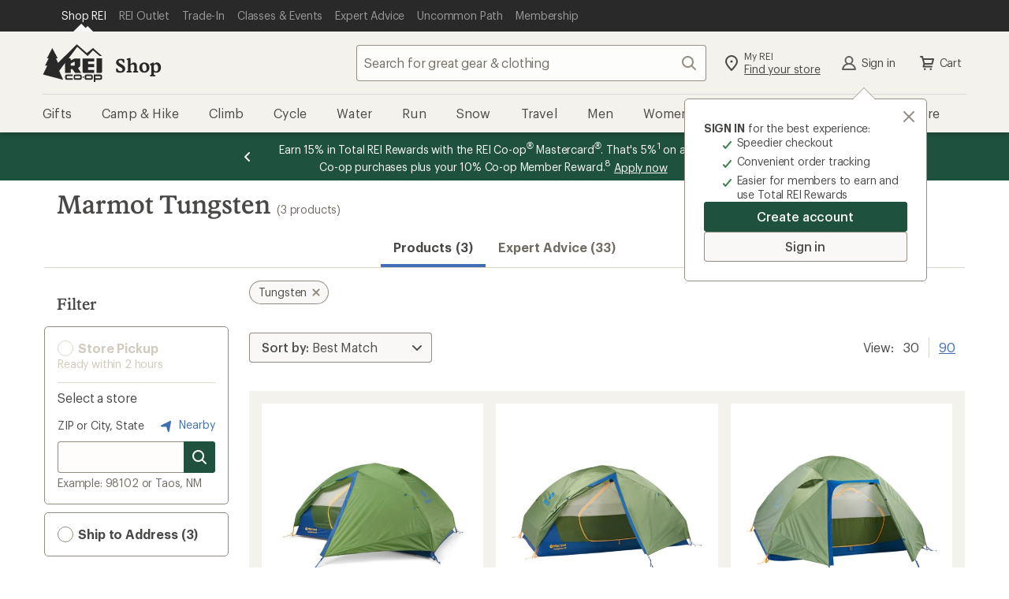

--- FILE ---
content_type: text/css
request_url: https://www.rei.com/satchel/febs/CommonComponentsSiteFrontEnd/0.1.0/CommonComponentsSiteFrontEndVite/search-module-ZTyNSsJ_.css
body_size: 946
content:
.gnav [data-visible=hidden]{display:none}.gnav .recent-search-box,.gnav .suggestion-box{position:absolute;z-index:1;top:100%;left:0;width:100%}.gnav .recent-search-list,.gnav .suggestion-list{padding:0;margin:0;border-right:1px solid #dadada;border-bottom:1px solid #dadada;border-left:1px solid #dadada;background-color:#fff;cursor:pointer}.gnav .searchbox-result{display:block;padding-left:10px;font-weight:400;line-height:35px;list-style-type:none}.gnav .searchbox-result:last-child{border-bottom:none}.gnav .searchbox-term{background-color:#f9f8f6;text-decoration:underline}.gnav .search-history__entry{list-style-type:none;cursor:auto}.gnav .search-history__entry.searchbox-term>.search-history__button{text-decoration:underline}.gnav .search-history__title{padding-left:10px;line-height:35px;font-weight:700;margin:0;pointer-events:none;border-bottom:1px solid #dadada}.gnav .search-history__button{color:#3278ae;font-size:16px;width:100%;text-align:left;background:none;border:none;cursor:pointer;border-top:1px solid #dadada;padding:0 0 0 10px;line-height:35px}.gnav::-webkit-search-cancel-button,.gnav::-webkit-search-decoration{-webkit-appearance:none}.gnav [type=search]{outline-offset:-2px;-webkit-appearance:none}.gnav [type=search]::-webkit-search-cancel-button,.gnav [type=search]::-webkit-search-decoration{-webkit-appearance:none}.gnav [type=search]::-ms-clear{display:none}.gnav .search{width:100%;position:relative}@media (min-width: 992px){.gnav .search{max-width:480px}}.gnav .search:focus-within .search__search-button,.gnav .search:focus-within .search__search-button--disabled{color:#2e2e2b}.gnav .search__search-button svg{fill:currentColor}.gnav .search__search-button--disabled{color:#958e83;pointer-events:none}.gnav .search__body{position:relative}.gnav .search__body .cdr-display-sr-only{position:absolute;width:1px;height:1px;padding:0;margin:-1px;overflow:hidden;clip:rect(0,0,0,0);border:0}.gnav .search__icon-button,.gnav .search__icon-button--last{position:absolute;top:0;right:0;bottom:0;padding:8px 10px}.gnav .search__icon-button:active,.gnav .search__icon-button:focus{border-radius:0}.gnav .search__icon-button--last:active,.gnav .search__icon-button--last:focus{border-top-left-radius:0;border-bottom-left-radius:0}.gnav .search__input{display:block;overflow:visible;height:46px;padding:0 90px 0 10px;background-color:#ffffffd9;color:#2e2e2b;font-family:Graphik,Graphik fallback,Helvetica Neue,sans-serif;font-style:normal;font-weight:400;letter-spacing:-.016rem;font-size:1.6rem;line-height:2.2rem;font-size:16px;line-height:22px;border:0;box-shadow:inset 0 0 0 1px #958e83;border-radius:4px}.gnav .search__input::placeholder{font-size:16px;color:#736e65;opacity:1}.gnav .search__input:active,.gnav .search__input:focus{outline:none;box-shadow:inset 0 0 0 2px #2e2e2b,0 2px 2px #2e2e2b33}.gnav .search__cancel{display:none;visibility:hidden;font-size:16px;opacity:0;width:0;padding:0;border:none;background-color:transparent;transition:width .6s,visibility 0s}.gnav .search__cancel:active,.gnav .search__cancel:focus{outline:none;color:#4b4a48;box-shadow:0 0 0 2px #2e2e2b;border-radius:2px}.gnav .search #clear-button{right:46px;visibility:hidden}.gnav .search #clear-button[data-visible=visible]{visibility:visible}.gnav .search #clear-button[data-visible=hidden]{visibility:hidden}@media screen and (min-width: 992px){.gnav .search--static{padding-left:36px}}.gnav .search--static .search__input{width:100%;box-sizing:border-box}.gnav .search--dynamic .search__input{transition:width .6s,padding .6s}@media screen and (min-width: 992px){.gnav .search--dynamic .search__input{width:100px}.gnav .search--dynamic .search__input:focus{width:370px}}


--- FILE ---
content_type: text/css
request_url: https://www.rei.com/search-ui/assets/Container.08c650123d7e02762537.css
body_size: 1139
content:
html{-webkit-box-sizing:border-box;box-sizing:border-box;font-family:sans-serif;font-size:62.5%;line-height:1.15;-webkit-text-size-adjust:100%;-ms-text-size-adjust:100%;-ms-overflow-style:scrollbar;-webkit-tap-highlight-color:transparent;-webkit-font-smoothing:antialiased;-moz-osx-font-smoothing:grayscale}*,:after,:before{-webkit-box-sizing:inherit;box-sizing:inherit}@-ms-viewport{width:device-width}body{background-color:#fff;color:rgba(12,11,8,.75);font-family:Graphik,Graphik fallback,Helvetica Neue,sans-serif;font-size:1.6rem;font-style:normal;font-weight:400;letter-spacing:-.16px;line-height:1.5;margin:0}h1,h2,h3,h4,h5,h6{text-wrap:balance}p{text-wrap:pretty}[role=button],a,area,button,input,label,select,summary,textarea{-ms-touch-action:manipulation;touch-action:manipulation}button:focus{outline:.5rem auto -webkit-focus-ring-color}[type=reset],[type=submit],button,html [type=button]{-webkit-appearance:button}[type=button]::-moz-focus-inner,[type=reset]::-moz-focus-inner,[type=submit]::-moz-focus-inner,button::-moz-focus-inner{border-style:none;padding:0}input[type=date],input[type=datetime-local],input[type=month],input[type=time]{-webkit-appearance:listbox}[type=number]::-webkit-inner-spin-button,[type=number]::-webkit-outer-spin-button{height:auto}[type=search]{-webkit-appearance:none;outline-offset:-.2rem}[type=search]::-webkit-search-cancel-button,[type=search]::-webkit-search-decoration{-webkit-appearance:none}@font-face{font-display:swap;font-family:Stuart;font-weight:1 999;src:url(//www.rei.com/satchel/media/font-optimized/Stuart/REIStuart-VF-Web-Subset.woff2) format("woff2-variations"),url(//www.rei.com/satchel/media/font-optimized/Stuart/REIStuart-VF-Web-Subset.woff2) format("woff2")}@font-face{font-family:Stuart fallback;size-adjust:106%;src:local("Georgia")}@font-face{font-display:swap;font-family:Stuart;font-style:italic;font-weight:1 999;src:url(//www.rei.com/satchel/media/font-optimized/Stuart/REIStuartWebItalics-VF-Web-Subset.woff2) format("woff2-variations"),url(//www.rei.com/satchel/media/font-optimized/Stuart/REIStuartWebItalics-VF-Web-Subset.woff2) format("woff2")}@font-face{font-display:swap;font-family:Graphik;font-weight:1 999;src:url(//www.rei.com/satchel/media/font-optimized/Graphik/Graphik-VF-Web-Subset.woff2) format("woff2-variations"),url(//www.rei.com/satchel/media/font-optimized/Graphik/Graphik-VF-Web-Subset.woff2) format("woff2")}@font-face{font-family:Graphik fallback;size-adjust:92%;src:local("Verdana")}@font-face{font-display:swap;font-family:Graphik;font-style:italic;font-weight:1 999;src:url(//www.rei.com/satchel/media/font-optimized/Graphik/GraphikWebItalic-VF-Web-Subset.woff2) format("woff2-variations"),url(//www.rei.com/satchel/media/font-optimized/Graphik/GraphikWebItalic-VF-Web-Subset.woff2) format("woff2")}.lJTI0PFYDWM2l0jq3a1A{border:0;clip:rect(0,0,0,0);height:1px;left:-1px;margin:-1px;overflow:hidden;padding:0;position:fixed;top:-1px;width:1px}@media(min-width:768px){body .G_CwwRyrl6ES5RY7fGmk{display:none}}@media(max-width:767px){body .cdsMIXUBAI7pnanBKEtt{display:none}}h1,h2,h3,h4,h5,h6{margin-top:0}body{font-family:Graphik,Roboto,Helvetica Neue,Helvetica,Arial,sans-serif}.LKiIUKR5nkRlACr82Zog{color:rgba(12,11,8,.75);font-family:Graphik,Graphik fallback,Helvetica Neue,sans-serif;font-size:1.6rem;font-style:normal;font-weight:400;letter-spacing:-.16px;line-height:2.2rem}body,html{min-height:100vh}[role=main],main{align-self:stretch;display:flex;flex-direction:column;flex-grow:1;flex-shrink:0}ol>li{padding-bottom:0}.vRxl8WJ-QR-QNC43 #gladlyChat_container.browser,.vRxl8WJ-QR-QNC43 #gladlyChat_container.cleanslate,.vRxl8WJ-QR-QNC43 #gladlyChat_container.preload,[class*=cdr-modal__noscroll] #gladlyChat_container.browser,[class*=cdr-modal__noscroll] #gladlyChat_container.cleanslate,[class*=cdr-modal__noscroll] #gladlyChat_container.preload{z-index:0!important}
/*# sourceMappingURL=Container.08c650123d7e02762537.css.map*/

--- FILE ---
content_type: application/x-javascript
request_url: https://www.rei.com/satchel/febs/CommonComponentsSiteFrontEnd/0.1.0/CommonComponentsSiteFrontEndVite/keyCode-CpzccpzT.js
body_size: 250
content:
const R={ARROW_DOWN:"arrowdown",ARROW_UP:"arrowup",ARROW_RIGHT:"arrowright",ARROW_LEFT:"arrowleft",END:"end",ENTER:"enter",NUMPAD_ENTER:"numpadenter",ESCAPE:"escape",HOME:"home",PAGE_DOWN:"pagedown",PAGE_UP:"pageup",TAB:"tab"},o={ARROW_DOWN:40,ARROW_UP:38,ARROW_RIGHT:39,ARROW_LEFT:37,END:35,ESCAPE:27,HOME:36,PAGE_DOWN:34,PAGE_UP:33,TAB:9},E=e=>e.code?e.code.toLowerCase():e.keyCode;export{R as c,E as g,o as k};
//# sourceMappingURL=keyCode-CpzccpzT.js.map


--- FILE ---
content_type: application/x-javascript
request_url: https://www.rei.com/satchel/febs/CommonComponentsSiteFrontEnd/0.1.0/CommonComponentsSiteFrontEndVite/getScriptData-BsGqCsoW.js
body_size: -57
content:
const n=t=>{try{return JSON.parse(t)}catch{return null}},e=t=>{const r=document.querySelector(`#${t}`);return r?n(r.innerText):null};export{e as g};
//# sourceMappingURL=getScriptData-BsGqCsoW.js.map


--- FILE ---
content_type: application/x-javascript
request_url: https://www.rei.com/satchel/packages/adobe-target/at-v2.9.0-flicker.js
body_size: 33591
content:

// Enable flicker
/**
 * @license
 * at.js 2.9.0 | (c) Adobe Systems Incorporated | All rights reserved
 * zepto.js | (c) 2010-2016 Thomas Fuchs | zeptojs.com/license
*/
window.adobe=window.adobe||{},window.adobe.target=function(){"use strict";var t=window,e=document,n=!e.documentMode||e.documentMode>=11;var r,o,i,c=e.compatMode&&"CSS1Compat"===e.compatMode&&n&&(r=window.navigator.userAgent,o=r.indexOf("MSIE ")>0,i=r.indexOf("Trident/")>0,!(o||i)),s=t.targetGlobalSettings;if(!c||s&&!1===s.enabled)return t.adobe=t.adobe||{},t.adobe.target={VERSION:"",event:{},getOffer:Ke,getOffers:yt,applyOffer:Ke,applyOffers:yt,sendNotifications:yt,trackEvent:Ke,triggerView:Ke,registerExtension:Ke,init:Ke},t.mboxCreate=Ke,t.mboxDefine=Ke,t.mboxUpdate=Ke,"console"in t&&"warn"in t.console&&(c||t.console.warn("AT: Adobe Target content delivery is disabled. Update your DOCTYPE to support Standards mode."),t.console.warn("AT: Adobe Target content delivery is disabled in targetGlobalSettings.")),t.adobe.target;var u="undefined"!=typeof globalThis?globalThis:"undefined"!=typeof window?window:"undefined"!=typeof global?global:"undefined"!=typeof self?self:{};function a(t){if(t.__esModule)return t;var e=Object.defineProperty({},"__esModule",{value:!0});return Object.keys(t).forEach((function(n){var r=Object.getOwnPropertyDescriptor(t,n);Object.defineProperty(e,n,r.get?r:{enumerable:!0,get:function(){return t[n]}})})),e}
/*
	object-assign
	(c) Sindre Sorhus
	@license MIT
	*/var f=Object.getOwnPropertySymbols,l=Object.prototype.hasOwnProperty,d=Object.prototype.propertyIsEnumerable;function p(t){if(null==t)throw new TypeError("Object.assign cannot be called with null or undefined");return Object(t)}var h=function(){try{if(!Object.assign)return!1;var t=new String("abc");if(t[5]="de","5"===Object.getOwnPropertyNames(t)[0])return!1;for(var e={},n=0;n<10;n++)e["_"+String.fromCharCode(n)]=n;if("0123456789"!==Object.getOwnPropertyNames(e).map((function(t){return e[t]})).join(""))return!1;var r={};return"abcdefghijklmnopqrst".split("").forEach((function(t){r[t]=t})),"abcdefghijklmnopqrst"===Object.keys(Object.assign({},r)).join("")}catch(t){return!1}}()?Object.assign:function(t,e){for(var n,r,o=p(t),i=1;i<arguments.length;i++){for(var c in n=Object(arguments[i]))l.call(n,c)&&(o[c]=n[c]);if(f){r=f(n);for(var s=0;s<r.length;s++)d.call(n,r[s])&&(o[r[s]]=n[r[s]])}}return o};function m(t){return null==t}const{isArray:g}=Array,{prototype:v}=Object,{toString:y}=v;function b(t){return function(t){return y.call(t)}(t)}function x(t){const e=typeof t;return null!=t&&("object"===e||"function"===e)}function w(t){return!!x(t)&&"[object Function]"===b(t)}function S(t){return t}function E(t){return w(t)?t:S}function T(t){return m(t)?[]:Object.keys(t)}const C=(t,e)=>e.forEach(t),k=(t,e)=>{C(n=>t(e[n],n),T(e))},I=(t,e)=>e.filter(t),N=(t,e)=>{const n={};return k((e,r)=>{t(e,r)&&(n[r]=e)},e),n};function O(t,e){if(m(e))return[];return(g(e)?I:N)(E(t),e)}function _(t){return m(t)?[]:[].concat.apply([],t)}function A(t){var e=this;const n=t?t.length:0;let r=n;for(;r-=1;)if(!w(t[r]))throw new TypeError("Expected a function");return function(){let r=0;for(var o=arguments.length,i=new Array(o),c=0;c<o;c++)i[c]=arguments[c];let s=n?t[r].apply(e,i):i[0];for(;(r+=1)<n;)s=t[r].call(e,s);return s}}function q(t,e){if(m(e))return;(g(e)?C:k)(E(t),e)}function M(t){return null!=t&&"object"==typeof t}function P(t){return"string"==typeof t||!g(t)&&M(t)&&"[object String]"===b(t)}function D(t){if(!P(t))return-1;let e=0;const{length:n}=t;for(let r=0;r<n;r+=1)e=(e<<5)-e+t.charCodeAt(r)&4294967295;return e}function R(t){return null!=t&&function(t){return"number"==typeof t&&t>-1&&t%1==0&&t<=9007199254740991}(t.length)&&!w(t)}const L=(t,e)=>e.map(t);function j(t){return m(t)?[]:R(t)?P(t)?t.split(""):function(t){let e=0;const{length:n}=t,r=Array(n);for(;e<n;)r[e]=t[e],e+=1;return r}(t):(e=T(t),n=t,L(t=>n[t],e));var e,n}const{prototype:V}=Object,{hasOwnProperty:H}=V;function U(t){if(null==t)return!0;if(R(t)&&(g(t)||P(t)||w(t.splice)))return!t.length;for(const e in t)if(H.call(t,e))return!1;return!0}const{prototype:B}=String,{trim:F}=B;function z(t){return m(t)?"":F.call(t)}function $(t){return P(t)?!z(t):U(t)}const J=t=>!$(t);function Z(t){return"number"==typeof t||M(t)&&"[object Number]"===b(t)}const{prototype:G}=Function,{prototype:K}=Object,{toString:W}=G,{hasOwnProperty:X}=K,Y=W.call(Object);function Q(t){if(!M(t)||"[object Object]"!==b(t))return!1;const e=function(t){return Object.getPrototypeOf(Object(t))}(t);if(null===e)return!0;const n=X.call(e,"constructor")&&e.constructor;return"function"==typeof n&&n instanceof n&&W.call(n)===Y}function tt(t,e){return g(e)?e.join(t||""):""}const et=(t,e)=>{const n={};return k((e,r)=>{n[r]=t(e,r)},e),n};function nt(t,e){if(m(e))return[];return(g(e)?L:et)(E(t),e)}function rt(){return(new Date).getTime()}const ot=(t,e,n)=>n.reduce(t,e),it=(t,e,n)=>{let r=e;return k((e,n)=>{r=t(r,e,n)},n),r};function ct(t,e,n){if(m(n))return e;return(g(n)?ot:it)(E(t),e,n)}const{prototype:st}=Array,{reverse:ut}=st;function at(t,e){return $(e)?[]:e.split(t||"")}function ft(t){let e=arguments.length>1&&void 0!==arguments[1]?arguments[1]:0;return setTimeout(t,Number(e)||0)}function lt(t){clearTimeout(t)}const dt="server-side",pt="edge",ht="local";function mt(t){return void 0===t}function gt(t){return!mt(t)}const vt=()=>{},yt=t=>Promise.resolve(t);function bt(t){return!!t.execute&&!!t.execute.pageLoad}function xt(t){return!!t.execute&&!!t.execute.mboxes&&t.execute.mboxes.length||0}function wt(t){return!!t.prefetch&&!!t.prefetch.pageLoad}function St(t){return!!t.prefetch&&!!t.prefetch.mboxes&&t.prefetch.mboxes.length||0}function Et(t){return!!t.prefetch&&!!t.prefetch.views&&t.prefetch.views.length||0}function Tt(t){let e=arguments.length>1&&void 0!==arguments[1]?arguments[1]:2;if(t&&Z(t))return+t.toFixed(e)}function Ct(){let t=[];return{addEntry:function(e){t.push(e)},getAndClearEntries:function(){const e=t;return t=[],e},hasEntries:function(){return t.length>0}}}var kt="undefined"!=typeof globalThis?globalThis:"undefined"!=typeof window?window:"undefined"!=typeof global?global:"undefined"!=typeof self?self:{};var It=function(t,e){return t(e={exports:{}},e.exports),e.exports}((function(t){(function(){var e,n,r,o,i,c;"undefined"!=typeof performance&&null!==performance&&performance.now?t.exports=function(){return performance.now()}:"undefined"!=typeof process&&null!==process&&process.hrtime?(t.exports=function(){return(e()-i)/1e6},n=process.hrtime,o=(e=function(){var t;return 1e9*(t=n())[0]+t[1]})(),c=1e9*process.uptime(),i=o-c):Date.now?(t.exports=function(){return Date.now()-r},r=Date.now()):(t.exports=function(){return(new Date).getTime()-r},r=(new Date).getTime())}).call(kt)}));const Nt=function(){let t={},e={},n={};function r(e){const n=(gt(t[e])?t[e]:0)+1;return t[e]=n,""+e+n}return{timeStart:function(t){let n=arguments.length>1&&void 0!==arguments[1]&&arguments[1];const o=n?r(t):t;return mt(e[o])&&(e[o]=It()),o},timeEnd:function(t){let r=arguments.length>1&&void 0!==arguments[1]?arguments[1]:0;if(mt(e[t]))return-1;const o=It()-e[t]-r;return n[t]=o,o},getTimings:()=>n,getTiming:t=>n[t],clearTiming:function(r){delete t[r],delete e[r],delete n[r]},reset:function(){t={},e={},n={}}}}();var Ot=function(t,e){if(t){e=e||{};for(var n={key:["source","protocol","authority","userInfo","user","password","host","port","relative","path","directory","file","query","anchor"],q:{name:"queryKey",parser:/(?:^|&)([^&=]*)=?([^&]*)/g},parser:{strict:/^(?:([^:\/?#]+):)?(?:\/\/((?:(([^:@]*)(?::([^:@]*))?)?@)?([^:\/?#]*)(?::(\d*))?))?((((?:[^?#\/]*\/)*)([^?#]*))(?:\?([^#]*))?(?:#(.*))?)/,loose:/^(?:(?![^:@]+:[^:@\/]*@)([^:\/?#.]+):)?(?:\/\/)?((?:(([^:@]*)(?::([^:@]*))?)?@)?([^:\/?#]*)(?::(\d*))?)(((\/(?:[^?#](?![^?#\/]*\.[^?#\/.]+(?:[?#]|$)))*\/?)?([^?#\/]*))(?:\?([^#]*))?(?:#(.*))?)/}},r=n.parser[e.strictMode?"strict":"loose"].exec(t),o={},i=14;i--;)o[n.key[i]]=r[i]||"";return o[n.q.name]={},o[n.key[12]].replace(n.q.parser,(function(t,e,r){e&&(o[n.q.name][e]=r)})),o}};const _t=new Uint8Array(256),At=function(){const t=window.crypto||window.msCrypto;return!m(t)&&t.getRandomValues&&w(t.getRandomValues)&&t.getRandomValues.bind(t)}();function qt(){return At(_t)}const Mt=function(){const t=[];for(let e=0;e<256;e+=1)t.push((e+256).toString(16).substr(1));return t}();function Pt(t){const e=t();return e[6]=15&e[6]|64,e[8]=63&e[8]|128,function(t){const e=[];for(let n=0;n<16;n+=1)e.push(Mt[t[n]]);return tt("",e).toLowerCase()}(e)}function Dt(){return Pt(qt)}const Rt="type",Lt="content",jt="selector",Vt="src",Ht='Adobe Target content delivery is disabled. Ensure that you can save cookies to your current domain, there is no "mboxDisable" cookie and there is no "mboxDisable" parameter in query string.',Ut="options argument is required",Bt="Action has no content",Ft="No actions to be rendered",zt="error",$t="valid",Jt="success",Zt="___target_traces",Gt="display";var Kt=document,Wt=window;const Xt=/^(?!0)(?!.*\.$)((1?\d?\d|25[0-5]|2[0-4]\d)(\.|$)){4}$/,Yt=/^(com|edu|gov|net|mil|org|nom|co|name|info|biz)$/i;let Qt={};const te=["enabled","clientCode","imsOrgId","serverDomain","cookieDomain","timeout","mboxParams","globalMboxParams","defaultContentHiddenStyle","defaultContentVisibleStyle","deviceIdLifetime","bodyHiddenStyle","bodyHidingEnabled","selectorsPollingTimeout","visitorApiTimeout","overrideMboxEdgeServer","overrideMboxEdgeServerTimeout","optoutEnabled","optinEnabled","secureOnly","supplementalDataIdParamTimeout","authoringScriptUrl","urlSizeLimit","endpoint","pageLoadEnabled","viewsEnabled","analyticsLogging","serverState","decisioningMethod","pollingInterval","artifactLocation","artifactFormat","artifactPayload","environment","cdnEnvironment","telemetryEnabled","cdnBasePath","cspScriptNonce","cspStyleNonce","globalMboxName","allowHighEntropyClientHints"];function ee(t){if(function(t){return Xt.test(t)}(t))return t;const e=null==(n=at(".",t))?n:ut.call(n);var n;const r=e.length;return r>=3&&Yt.test(e[1])?e[2]+"."+e[1]+"."+e[0]:1===r?e[0]:e[1]+"."+e[0]}function ne(t,e,n){let r="";"file:"===t.location.protocol||(r=ee(t.location.hostname)),n.cookieDomain=r,n.enabled=function(t){const{compatMode:e}=t;return e&&"CSS1Compat"===e}(e)&&function(t){const{documentMode:e}=t;return!e||e>=10}(e),function(t,e){t.enabled&&(m(e.globalMboxAutoCreate)||(t.pageLoadEnabled=e.globalMboxAutoCreate),q(n=>{m(e[n])||(t[n]=e[n])},te))}(n,t.targetGlobalSettings||{})}function re(t){ne(Wt,Kt,t);const e="file:"===Wt.location.protocol;Qt=h({},t),Qt.deviceIdLifetime=t.deviceIdLifetime/1e3,Qt.sessionIdLifetime=t.sessionIdLifetime/1e3,Qt.scheme=Qt.secureOnly||e?"https:":""}function oe(){return Qt}var ie={exports:{}};
/*!
	 * JavaScript Cookie v2.2.1
	 * https://github.com/js-cookie/js-cookie
	 *
	 * Copyright 2006, 2015 Klaus Hartl & Fagner Brack
	 * Released under the MIT license
	 */ie.exports=function(){function t(){for(var t=0,e={};t<arguments.length;t++){var n=arguments[t];for(var r in n)e[r]=n[r]}return e}function e(t){return t.replace(/(%[0-9A-Z]{2})+/g,decodeURIComponent)}return function n(r){function o(){}function i(e,n,i){if("undefined"!=typeof document){"number"==typeof(i=t({path:"/"},o.defaults,i)).expires&&(i.expires=new Date(1*new Date+864e5*i.expires)),i.expires=i.expires?i.expires.toUTCString():"";try{var c=JSON.stringify(n);/^[\{\[]/.test(c)&&(n=c)}catch(t){}n=r.write?r.write(n,e):encodeURIComponent(String(n)).replace(/%(23|24|26|2B|3A|3C|3E|3D|2F|3F|40|5B|5D|5E|60|7B|7D|7C)/g,decodeURIComponent),e=encodeURIComponent(String(e)).replace(/%(23|24|26|2B|5E|60|7C)/g,decodeURIComponent).replace(/[\(\)]/g,escape);var s="";for(var u in i)i[u]&&(s+="; "+u,!0!==i[u]&&(s+="="+i[u].split(";")[0]));return document.cookie=e+"="+n+s}}function c(t,n){if("undefined"!=typeof document){for(var o={},i=document.cookie?document.cookie.split("; "):[],c=0;c<i.length;c++){var s=i[c].split("="),u=s.slice(1).join("=");n||'"'!==u.charAt(0)||(u=u.slice(1,-1));try{var a=e(s[0]);if(u=(r.read||r)(u,a)||e(u),n)try{u=JSON.parse(u)}catch(t){}if(o[a]=u,t===a)break}catch(t){}}return t?o[t]:o}}return o.set=i,o.get=function(t){return c(t,!1)},o.getJSON=function(t){return c(t,!0)},o.remove=function(e,n){i(e,"",t(n,{expires:-1}))},o.defaults={},o.withConverter=n,o}((function(){}))}();var ce=ie.exports,se={get:ce.get,set:ce.set,remove:ce.remove},ue={};function ae(t,e){return Object.prototype.hasOwnProperty.call(t,e)}var fe=function(t){switch(typeof t){case"string":return t;case"boolean":return t?"true":"false";case"number":return isFinite(t)?t:"";default:return""}};ue.decode=ue.parse=function(t,e,n,r){e=e||"&",n=n||"=";var o={};if("string"!=typeof t||0===t.length)return o;var i=/\+/g;t=t.split(e);var c=1e3;r&&"number"==typeof r.maxKeys&&(c=r.maxKeys);var s=t.length;c>0&&s>c&&(s=c);for(var u=0;u<s;++u){var a,f,l,d,p=t[u].replace(i,"%20"),h=p.indexOf(n);h>=0?(a=p.substr(0,h),f=p.substr(h+1)):(a=p,f=""),l=decodeURIComponent(a),d=decodeURIComponent(f),ae(o,l)?Array.isArray(o[l])?o[l].push(d):o[l]=[o[l],d]:o[l]=d}return o},ue.encode=ue.stringify=function(t,e,n,r){return e=e||"&",n=n||"=",null===t&&(t=void 0),"object"==typeof t?Object.keys(t).map((function(r){var o=encodeURIComponent(fe(r))+n;return Array.isArray(t[r])?t[r].map((function(t){return o+encodeURIComponent(fe(t))})).join(e):o+encodeURIComponent(fe(t[r]))})).join(e):r?encodeURIComponent(fe(r))+n+encodeURIComponent(fe(t)):""};var le=ue,de={parse:function(t){return"string"==typeof t&&(t=t.trim().replace(/^[?#&]/,"")),le.parse(t)},stringify:function(t){return le.stringify(t)}};const{parse:pe,stringify:he}=de,me=Kt.createElement("a"),ge={};function ve(t){try{return pe(t)}catch(t){return{}}}function ye(t){try{return he(t)}catch(t){return""}}function be(t){try{return decodeURIComponent(t)}catch(e){return t}}function xe(t){try{return encodeURIComponent(t)}catch(e){return t}}function we(t){if(ge[t])return ge[t];me.href=t;const e=Ot(me.href);return e.queryKey=ve(e.query),ge[t]=e,ge[t]}const{get:Se,set:Ee,remove:Te}=se;function Ce(t,e,n){return{name:t,value:e,expires:n}}function ke(t){const e=at("#",t);return U(e)||e.length<3||isNaN(parseInt(e[2],10))?null:Ce(be(e[0]),be(e[1]),Number(e[2]))}function Ie(){const t=nt(ke,$(e=Se("mbox"))?[]:at("|",e));var e;const n=Math.ceil(rt()/1e3);return ct((t,e)=>(t[e.name]=e,t),{},O(t=>x(t)&&n<=t.expires,t))}function Ne(t){const e=Ie()[t];return x(e)?e.value:""}function Oe(t){return tt("#",[xe(t.name),xe(t.value),t.expires])}function _e(t){return t.expires}function Ae(t,e,n){const r=j(t),o=Math.abs(1e3*function(t){const e=nt(_e,t);return Math.max.apply(null,e)}(r)-rt()),i=tt("|",nt(Oe,r)),c=new Date(rt()+o),s=h({domain:e,expires:c,secure:n},n?{sameSite:"None"}:{});Ee("mbox",i,s)}function qe(t){const{name:e,value:n,expires:r,domain:o,secure:i}=t,c=Ie();c[e]=Ce(e,n,Math.ceil(r+rt()/1e3)),Ae(c,o,i)}function Me(t,e,n){return function(t){return J(Se(t))}(n)||function(t,e){const{location:n}=t,{search:r}=n,o=ve(r);return J(o[e])}(t,n)||function(t,e){const{referrer:n}=t,r=we(n).queryKey;return!m(r)&&J(r[e])}(e,n)}function Pe(){return oe().enabled&&function(){const t=oe(),e=t.cookieDomain,n=t.secureOnly,r=h({domain:e,secure:n},n?{sameSite:"None"}:{});Ee("at_check","true",r);const o="true"===Se("at_check");return Te("at_check"),o}()&&!Me(Wt,Kt,"mboxDisable")}function De(){return Me(Wt,Kt,"mboxDebug")}function Re(){return Me(Wt,Kt,"mboxEdit")}const Le="AT:";function je(t,e){const{console:n}=t;return!m(n)&&w(n[e])}function Ve(t,e){const{console:n}=t;je(t,"warn")&&n.warn.apply(n,[Le].concat(e))}function He(t,e){const{console:n}=t;je(t,"debug")&&De()&&n.debug.apply(n,[Le].concat(e))}function Ue(){for(var t=arguments.length,e=new Array(t),n=0;n<t;n++)e[n]=arguments[n];Ve(Wt,e)}function Be(){for(var t=arguments.length,e=new Array(t),n=0;n<t;n++)e[n]=arguments[n];He(Wt,e)}function Fe(t,e,n){const r=t[Zt]||[];if(t[Zt]=r,!n)return;const o=r.push;r.version="1",r.settings=function(t){return ct((e,n)=>(e[n]=t[n],e),{},te)}(e),r.clientTraces=[],r.serverTraces=[],r.push=function(t){r.serverTraces.push(h({timestamp:rt()},t)),o.call(this,t)}}function ze(t,e,n,r){"serverTraces"===e&&t[Zt].push(n),r&&"serverTraces"!==e&&t[Zt][e].push(h({timestamp:rt()},n))}function $e(t){ze(Wt,"serverTraces",t,De())}function Je(t){ze(Wt,"clientTraces",t,De())}var Ze=setTimeout;function Ge(t){return Boolean(t&&void 0!==t.length)}function Ke(){}function We(t){if(!(this instanceof We))throw new TypeError("Promises must be constructed via new");if("function"!=typeof t)throw new TypeError("not a function");this._state=0,this._handled=!1,this._value=void 0,this._deferreds=[],nn(t,this)}function Xe(t,e){for(;3===t._state;)t=t._value;0!==t._state?(t._handled=!0,We._immediateFn((function(){var n=1===t._state?e.onFulfilled:e.onRejected;if(null!==n){var r;try{r=n(t._value)}catch(t){return void Qe(e.promise,t)}Ye(e.promise,r)}else(1===t._state?Ye:Qe)(e.promise,t._value)}))):t._deferreds.push(e)}function Ye(t,e){try{if(e===t)throw new TypeError("A promise cannot be resolved with itself.");if(e&&("object"==typeof e||"function"==typeof e)){var n=e.then;if(e instanceof We)return t._state=3,t._value=e,void tn(t);if("function"==typeof n)return void nn((r=n,o=e,function(){r.apply(o,arguments)}),t)}t._state=1,t._value=e,tn(t)}catch(e){Qe(t,e)}var r,o}function Qe(t,e){t._state=2,t._value=e,tn(t)}function tn(t){2===t._state&&0===t._deferreds.length&&We._immediateFn((function(){t._handled||We._unhandledRejectionFn(t._value)}));for(var e=0,n=t._deferreds.length;e<n;e++)Xe(t,t._deferreds[e]);t._deferreds=null}function en(t,e,n){this.onFulfilled="function"==typeof t?t:null,this.onRejected="function"==typeof e?e:null,this.promise=n}function nn(t,e){var n=!1;try{t((function(t){n||(n=!0,Ye(e,t))}),(function(t){n||(n=!0,Qe(e,t))}))}catch(t){if(n)return;n=!0,Qe(e,t)}}We.prototype['catch']=function(t){return this.then(null,t)},We.prototype.then=function(t,e){var n=new this.constructor(Ke);return Xe(this,new en(t,e,n)),n},We.prototype.finally=function(t){var e=this.constructor;return this.then((function(n){return e.resolve(t()).then((function(){return n}))}),(function(n){return e.resolve(t()).then((function(){return e.reject(n)}))}))},We.all=function(t){return new We((function(e,n){if(!Ge(t))return n(new TypeError("Promise.all accepts an array"));var r=Array.prototype.slice.call(t);if(0===r.length)return e([]);var o=r.length;function i(t,c){try{if(c&&("object"==typeof c||"function"==typeof c)){var s=c.then;if("function"==typeof s)return void s.call(c,(function(e){i(t,e)}),n)}r[t]=c,0==--o&&e(r)}catch(t){n(t)}}for(var c=0;c<r.length;c++)i(c,r[c])}))},We.resolve=function(t){return t&&"object"==typeof t&&t.constructor===We?t:new We((function(e){e(t)}))},We.reject=function(t){return new We((function(e,n){n(t)}))},We.race=function(t){return new We((function(e,n){if(!Ge(t))return n(new TypeError("Promise.race accepts an array"));for(var r=0,o=t.length;r<o;r++)We.resolve(t[r]).then(e,n)}))},We._immediateFn="function"==typeof setImmediate&&function(t){setImmediate(t)}||function(t){Ze(t,0)},We._unhandledRejectionFn=function(t){"undefined"!=typeof console&&console&&console.warn("Possible Unhandled Promise Rejection:",t)};var rn=a(Object.freeze({__proto__:null,default:We})),on="undefined"!=typeof window&&window.Promise||void 0!==u&&u.Promise||rn.default||rn,cn=function(t){var e=function(){var e,n,r,o,i,c=[],s=c.concat,u=c.filter,a=c.slice,f=t.document,l={},d={},p={"column-count":1,columns:1,"font-weight":1,"line-height":1,opacity:1,"z-index":1,zoom:1},h=/^\s*<(\w+|!)[^>]*>/,m=/^<(\w+)\s*\/?>(?:<\/\1>|)$/,g=/<(?!area|br|col|embed|hr|img|input|link|meta|param)(([\w:]+)[^>]*)\/>/gi,v=/^(?:body|html)$/i,y=/([A-Z])/g,b=["val","css","html","text","data","width","height","offset"],x=f.createElement("table"),w=f.createElement("tr"),S={tr:f.createElement("tbody"),tbody:x,thead:x,tfoot:x,td:w,th:w,"*":f.createElement("div")},E=/complete|loaded|interactive/,T=/^[\w-]*$/,C={},k=C.toString,I={},N=f.createElement("div"),O={tabindex:"tabIndex",readonly:"readOnly",'for':"htmlFor",'class':"className",maxlength:"maxLength",cellspacing:"cellSpacing",cellpadding:"cellPadding",rowspan:"rowSpan",colspan:"colSpan",usemap:"useMap",frameborder:"frameBorder",contenteditable:"contentEditable"},_=Array.isArray||function(t){return t instanceof Array};function A(t){return null==t?String(t):C[k.call(t)]||"object"}function q(t){return"function"==A(t)}function M(t){return null!=t&&t==t.window}function P(t){return null!=t&&t.nodeType==t.DOCUMENT_NODE}function D(t){return"object"==A(t)}function R(t){return D(t)&&!M(t)&&Object.getPrototypeOf(t)==Object.prototype}function L(t){var e=!!t&&"length"in t&&t.length,r=n.type(t);return"function"!=r&&!M(t)&&("array"==r||0===e||"number"==typeof e&&e>0&&e-1 in t)}function j(t){return t.replace(/::/g,"/").replace(/([A-Z]+)([A-Z][a-z])/g,"$1_$2").replace(/([a-z\d])([A-Z])/g,"$1_$2").replace(/_/g,"-").toLowerCase()}function V(t){return t in d?d[t]:d[t]=new RegExp("(^|\\s)"+t+"(\\s|$)")}function H(t,e){return"number"!=typeof e||p[j(t)]?e:e+"px"}function U(t){return"children"in t?a.call(t.children):n.map(t.childNodes,(function(t){if(1==t.nodeType)return t}))}function B(t,e){var n,r=t?t.length:0;for(n=0;n<r;n++)this[n]=t[n];this.length=r,this.selector=e||""}function F(t,n,r){for(e in n)r&&(R(n[e])||_(n[e]))?(R(n[e])&&!R(t[e])&&(t[e]={}),_(n[e])&&!_(t[e])&&(t[e]=[]),F(t[e],n[e],r)):void 0!==n[e]&&(t[e]=n[e])}function z(t,e){return null==e?n(t):n(t).filter(e)}function $(t,e,n,r){return q(e)?e.call(t,n,r):e}function Z(t,e,n){null==n?t.removeAttribute(e):t.setAttribute(e,n)}function G(t,e){var n=t.className||"",r=n&&void 0!==n.baseVal;if(void 0===e)return r?n.baseVal:n;r?n.baseVal=e:t.className=e}function K(t){try{return t?"true"==t||"false"!=t&&("null"==t?null:+t+""==t?+t:/^[\[\{]/.test(t)?n.parseJSON(t):t):t}catch(e){return t}}function W(t,e){e(t);for(var n=0,r=t.childNodes.length;n<r;n++)W(t.childNodes[n],e)}function X(t,e,n){const r=t.getElementsByTagName("script")[0];if(!r)return;const o=r.parentNode;if(!o)return;const i=t.createElement("script");i.innerHTML=e,J(n)&&i.setAttribute("nonce",n),o.appendChild(i),o.removeChild(i)}return I.matches=function(t,e){if(!e||!t||1!==t.nodeType)return!1;var n=t.matches||t.webkitMatchesSelector||t.mozMatchesSelector||t.oMatchesSelector||t.matchesSelector;if(n)return n.call(t,e);var r,o=t.parentNode,i=!o;return i&&(o=N).appendChild(t),r=~I.qsa(o,e).indexOf(t),i&&N.removeChild(t),r},o=function(t){return t.replace(/-+(.)?/g,(function(t,e){return e?e.toUpperCase():""}))},i=function(t){return u.call(t,(function(e,n){return t.indexOf(e)==n}))},I.fragment=function(t,e,r){var o,i,c;return m.test(t)&&(o=n(f.createElement(RegExp.$1))),o||(t.replace&&(t=t.replace(g,"<$1></$2>")),void 0===e&&(e=h.test(t)&&RegExp.$1),e in S||(e="*"),(c=S[e]).innerHTML=""+t,o=n.each(a.call(c.childNodes),(function(){c.removeChild(this)}))),R(r)&&(i=n(o),n.each(r,(function(t,e){b.indexOf(t)>-1?i[t](e):i.attr(t,e)}))),o},I.Z=function(t,e){return new B(t,e)},I.isZ=function(t){return t instanceof I.Z},I.init=function(t,e){var r,o;if(!t)return I.Z();if("string"==typeof t)if("<"==(t=t.trim())[0]&&h.test(t))r=I.fragment(t,RegExp.$1,e),t=null;else{if(void 0!==e)return n(e).find(t);r=I.qsa(f,t)}else{if(q(t))return n(f).ready(t);if(I.isZ(t))return t;if(_(t))o=t,r=u.call(o,(function(t){return null!=t}));else if(D(t))r=[t],t=null;else if(h.test(t))r=I.fragment(t.trim(),RegExp.$1,e),t=null;else{if(void 0!==e)return n(e).find(t);r=I.qsa(f,t)}}return I.Z(r,t)},(n=function(t,e){return I.init(t,e)}).extend=function(t){var e,n=a.call(arguments,1);return"boolean"==typeof t&&(e=t,t=n.shift()),n.forEach((function(n){F(t,n,e)})),t},I.qsa=function(t,e){var n,r="#"==e[0],o=!r&&"."==e[0],i=r||o?e.slice(1):e,c=T.test(i);return t.getElementById&&c&&r?(n=t.getElementById(i))?[n]:[]:1!==t.nodeType&&9!==t.nodeType&&11!==t.nodeType?[]:a.call(c&&!r&&t.getElementsByClassName?o?t.getElementsByClassName(i):t.getElementsByTagName(e):t.querySelectorAll(e))},n.contains=f.documentElement.contains?function(t,e){return t!==e&&t.contains(e)}:function(t,e){for(;e&&(e=e.parentNode);)if(e===t)return!0;return!1},n.type=A,n.isFunction=q,n.isWindow=M,n.isArray=_,n.isPlainObject=R,n.isEmptyObject=function(t){var e;for(e in t)return!1;return!0},n.isNumeric=function(t){var e=Number(t),n=typeof t;return null!=t&&"boolean"!=n&&("string"!=n||t.length)&&!isNaN(e)&&isFinite(e)||!1},n.inArray=function(t,e,n){return c.indexOf.call(e,t,n)},n.camelCase=o,n.trim=function(t){return null==t?"":String.prototype.trim.call(t)},n.uuid=0,n.support={},n.expr={},n.noop=function(){},n.map=function(t,e){var r,o,i,c,s=[];if(L(t))for(o=0;o<t.length;o++)null!=(r=e(t[o],o))&&s.push(r);else for(i in t)null!=(r=e(t[i],i))&&s.push(r);return(c=s).length>0?n.fn.concat.apply([],c):c},n.each=function(t,e){var n,r;if(L(t)){for(n=0;n<t.length;n++)if(!1===e.call(t[n],n,t[n]))return t}else for(r in t)if(!1===e.call(t[r],r,t[r]))return t;return t},n.grep=function(t,e){return u.call(t,e)},t.JSON&&(n.parseJSON=JSON.parse),n.each("Boolean Number String Function Array Date RegExp Object Error".split(" "),(function(t,e){C["[object "+e+"]"]=e.toLowerCase()})),n.fn={constructor:I.Z,length:0,forEach:c.forEach,reduce:c.reduce,push:c.push,sort:c.sort,splice:c.splice,indexOf:c.indexOf,concat:function(){var t,e,n=[];for(t=0;t<arguments.length;t++)e=arguments[t],n[t]=I.isZ(e)?e.toArray():e;return s.apply(I.isZ(this)?this.toArray():this,n)},map:function(t){return n(n.map(this,(function(e,n){return t.call(e,n,e)})))},slice:function(){return n(a.apply(this,arguments))},ready:function(t){return E.test(f.readyState)&&f.body?t(n):f.addEventListener("DOMContentLoaded",(function(){t(n)}),!1),this},get:function(t){return void 0===t?a.call(this):this[t>=0?t:t+this.length]},toArray:function(){return this.get()},size:function(){return this.length},remove:function(){return this.each((function(){null!=this.parentNode&&this.parentNode.removeChild(this)}))},each:function(t){for(var e,n=this.length,r=0;r<n&&(e=this[r],!1!==t.call(e,r,e));)r++;return this},filter:function(t){return q(t)?this.not(this.not(t)):n(u.call(this,(function(e){return I.matches(e,t)})))},add:function(t,e){return n(i(this.concat(n(t,e))))},is:function(t){return this.length>0&&I.matches(this[0],t)},not:function(t){var e=[];if(q(t)&&void 0!==t.call)this.each((function(n){t.call(this,n)||e.push(this)}));else{var r="string"==typeof t?this.filter(t):L(t)&&q(t.item)?a.call(t):n(t);this.forEach((function(t){r.indexOf(t)<0&&e.push(t)}))}return n(e)},has:function(t){return this.filter((function(){return D(t)?n.contains(this,t):n(this).find(t).size()}))},eq:function(t){return-1===t?this.slice(t):this.slice(t,+t+1)},first:function(){var t=this[0];return t&&!D(t)?t:n(t)},last:function(){var t=this[this.length-1];return t&&!D(t)?t:n(t)},find:function(t){var e=this;return t?"object"==typeof t?n(t).filter((function(){var t=this;return c.some.call(e,(function(e){return n.contains(e,t)}))})):1==this.length?n(I.qsa(this[0],t)):this.map((function(){return I.qsa(this,t)})):n()},closest:function(t,e){var r=[],o="object"==typeof t&&n(t);return this.each((function(n,i){for(;i&&!(o?o.indexOf(i)>=0:I.matches(i,t));)i=i!==e&&!P(i)&&i.parentNode;i&&r.indexOf(i)<0&&r.push(i)})),n(r)},parents:function(t){for(var e=[],r=this;r.length>0;)r=n.map(r,(function(t){if((t=t.parentNode)&&!P(t)&&e.indexOf(t)<0)return e.push(t),t}));return z(e,t)},parent:function(t){return z(i(this.pluck("parentNode")),t)},children:function(t){return z(this.map((function(){return U(this)})),t)},contents:function(){return this.map((function(){return this.contentDocument||a.call(this.childNodes)}))},siblings:function(t){return z(this.map((function(t,e){return u.call(U(e.parentNode),(function(t){return t!==e}))})),t)},empty:function(){return this.each((function(){this.innerHTML=""}))},pluck:function(t){return n.map(this,(function(e){return e[t]}))},show:function(){return this.each((function(){var t,e,n;"none"==this.style.display&&(this.style.display=""),"none"==getComputedStyle(this,"").getPropertyValue("display")&&(this.style.display=(t=this.nodeName,l[t]||(e=f.createElement(t),f.body.appendChild(e),n=getComputedStyle(e,"").getPropertyValue("display"),e.parentNode.removeChild(e),"none"==n&&(n="block"),l[t]=n),l[t]))}))},replaceWith:function(t){return this.before(t).remove()},wrap:function(t){var e=q(t);if(this[0]&&!e)var r=n(t).get(0),o=r.parentNode||this.length>1;return this.each((function(i){n(this).wrapAll(e?t.call(this,i):o?r.cloneNode(!0):r)}))},wrapAll:function(t){if(this[0]){var e;for(n(this[0]).before(t=n(t));(e=t.children()).length;)t=e.first();n(t).append(this)}return this},wrapInner:function(t){var e=q(t);return this.each((function(r){var o=n(this),i=o.contents(),c=e?t.call(this,r):t;i.length?i.wrapAll(c):o.append(c)}))},unwrap:function(){return this.parent().each((function(){n(this).replaceWith(n(this).children())})),this},clone:function(){return this.map((function(){return this.cloneNode(!0)}))},hide:function(){return this.css("display","none")},toggle:function(t){return this.each((function(){var e=n(this);(void 0===t?"none"==e.css("display"):t)?e.show():e.hide()}))},prev:function(t){return n(this.pluck("previousElementSibling")).filter(t||"*")},next:function(t){return n(this.pluck("nextElementSibling")).filter(t||"*")},html:function(t){return 0 in arguments?this.each((function(e){var r=this.innerHTML;n(this).empty().append($(this,t,e,r))})):0 in this?this[0].innerHTML:null},text:function(t){return 0 in arguments?this.each((function(e){var n=$(this,t,e,this.textContent);this.textContent=null==n?"":""+n})):0 in this?this.pluck("textContent").join(""):null},attr:function(t,n){var r;return"string"!=typeof t||1 in arguments?this.each((function(r){if(1===this.nodeType)if(D(t))for(e in t)Z(this,e,t[e]);else Z(this,t,$(this,n,r,this.getAttribute(t)))})):0 in this&&1==this[0].nodeType&&null!=(r=this[0].getAttribute(t))?r:void 0},removeAttr:function(t){return this.each((function(){1===this.nodeType&&t.split(" ").forEach((function(t){Z(this,t)}),this)}))},prop:function(t,e){return t=O[t]||t,1 in arguments?this.each((function(n){this[t]=$(this,e,n,this[t])})):this[0]&&this[0][t]},removeProp:function(t){return t=O[t]||t,this.each((function(){delete this[t]}))},data:function(t,e){var n="data-"+t.replace(y,"-$1").toLowerCase(),r=1 in arguments?this.attr(n,e):this.attr(n);return null!==r?K(r):void 0},val:function(t){return 0 in arguments?(null==t&&(t=""),this.each((function(e){this.value=$(this,t,e,this.value)}))):this[0]&&(this[0].multiple?n(this[0]).find("option").filter((function(){return this.selected})).pluck("value"):this[0].value)},offset:function(e){if(e)return this.each((function(t){var r=n(this),o=$(this,e,t,r.offset()),i=r.offsetParent().offset(),c={top:o.top-i.top,left:o.left-i.left};"static"==r.css("position")&&(c.position="relative"),r.css(c)}));if(!this.length)return null;if(f.documentElement!==this[0]&&!n.contains(f.documentElement,this[0]))return{top:0,left:0};var r=this[0].getBoundingClientRect();return{left:r.left+t.pageXOffset,top:r.top+t.pageYOffset,width:Math.round(r.width),height:Math.round(r.height)}},css:function(t,r){if(arguments.length<2){var i=this[0];if("string"==typeof t){if(!i)return;return i.style[o(t)]||getComputedStyle(i,"").getPropertyValue(t)}if(_(t)){if(!i)return;var c={},s=getComputedStyle(i,"");return n.each(t,(function(t,e){c[e]=i.style[o(e)]||s.getPropertyValue(e)})),c}}var u="";if("string"==A(t))r||0===r?u=j(t)+":"+H(t,r):this.each((function(){this.style.removeProperty(j(t))}));else for(e in t)t[e]||0===t[e]?u+=j(e)+":"+H(e,t[e])+";":this.each((function(){this.style.removeProperty(j(e))}));return this.each((function(){this.style.cssText+=";"+u}))},index:function(t){return t?this.indexOf(n(t)[0]):this.parent().children().indexOf(this[0])},hasClass:function(t){return!!t&&c.some.call(this,(function(t){return this.test(G(t))}),V(t))},addClass:function(t){return t?this.each((function(e){if("className"in this){r=[];var o=G(this);$(this,t,e,o).split(/\s+/g).forEach((function(t){n(this).hasClass(t)||r.push(t)}),this),r.length&&G(this,o+(o?" ":"")+r.join(" "))}})):this},removeClass:function(t){return this.each((function(e){if("className"in this){if(void 0===t)return G(this,"");r=G(this),$(this,t,e,r).split(/\s+/g).forEach((function(t){r=r.replace(V(t)," ")})),G(this,r.trim())}}))},toggleClass:function(t,e){return t?this.each((function(r){var o=n(this);$(this,t,r,G(this)).split(/\s+/g).forEach((function(t){(void 0===e?!o.hasClass(t):e)?o.addClass(t):o.removeClass(t)}))})):this},scrollTop:function(t){if(this.length){var e="scrollTop"in this[0];return void 0===t?e?this[0].scrollTop:this[0].pageYOffset:this.each(e?function(){this.scrollTop=t}:function(){this.scrollTo(this.scrollX,t)})}},scrollLeft:function(t){if(this.length){var e="scrollLeft"in this[0];return void 0===t?e?this[0].scrollLeft:this[0].pageXOffset:this.each(e?function(){this.scrollLeft=t}:function(){this.scrollTo(t,this.scrollY)})}},position:function(){if(this.length){var t=this[0],e=this.offsetParent(),r=this.offset(),o=v.test(e[0].nodeName)?{top:0,left:0}:e.offset();return r.top-=parseFloat(n(t).css("margin-top"))||0,r.left-=parseFloat(n(t).css("margin-left"))||0,o.top+=parseFloat(n(e[0]).css("border-top-width"))||0,o.left+=parseFloat(n(e[0]).css("border-left-width"))||0,{top:r.top-o.top,left:r.left-o.left}}},offsetParent:function(){return this.map((function(){for(var t=this.offsetParent||f.body;t&&!v.test(t.nodeName)&&"static"==n(t).css("position");)t=t.offsetParent;return t}))}},n.fn.detach=n.fn.remove,["width","height"].forEach((function(t){var e=t.replace(/./,(function(t){return t[0].toUpperCase()}));n.fn[t]=function(r){var o,i=this[0];return void 0===r?M(i)?i["inner"+e]:P(i)?i.documentElement["scroll"+e]:(o=this.offset())&&o[t]:this.each((function(e){(i=n(this)).css(t,$(this,r,e,i[t]()))}))}})),["after","prepend","before","append"].forEach((function(t,e){var r=e%2;n.fn[t]=function(){var t,o,i=n.map(arguments,(function(e){var r=[];return"array"==(t=A(e))?(e.forEach((function(t){return void 0!==t.nodeType?r.push(t):n.zepto.isZ(t)?r=r.concat(t.get()):void(r=r.concat(I.fragment(t)))})),r):"object"==t||null==e?e:I.fragment(e)})),c=this.length>1;return i.length<1?this:this.each((function(t,s){o=r?s:s.parentNode,s=0==e?s.nextSibling:1==e?s.firstChild:2==e?s:null;const u=n.contains(f.documentElement,o),a=/^(text|application)\/(javascript|ecmascript)$/,l=oe(),d=l.cspScriptNonce,p=l.cspStyleNonce;i.forEach((function(t){if(c)t=t.cloneNode(!0);else if(!o)return n(t).remove();J(d)&&"SCRIPT"===t.tagName&&t.setAttribute("nonce",d),J(p)&&"STYLE"===t.tagName&&t.setAttribute("nonce",p),o.insertBefore(t,s),u&&W(t,(function(t){null==t.nodeName||"SCRIPT"!==t.nodeName.toUpperCase()||t.type&&!a.test(t.type.toLowerCase())||t.src||X(f,t.innerHTML,t.nonce)}))}))}))},n.fn[r?t+"To":"insert"+(e?"Before":"After")]=function(e){return n(e)[t](this),this}})),I.Z.prototype=B.prototype=n.fn,I.uniq=i,I.deserializeValue=K,n.zepto=I,n}();return function(e){var n=1,r=Array.prototype.slice,o=e.isFunction,i=function(t){return"string"==typeof t},c={},s={},u="onfocusin"in t,a={focus:"focusin",blur:"focusout"},f={mouseenter:"mouseover",mouseleave:"mouseout"};function l(t){return t._zid||(t._zid=n++)}function d(t,e,n,r){if((e=p(e)).ns)var o=(i=e.ns,new RegExp("(?:^| )"+i.replace(" "," .* ?")+"(?: |$)"));var i;return(c[l(t)]||[]).filter((function(t){return t&&(!e.e||t.e==e.e)&&(!e.ns||o.test(t.ns))&&(!n||l(t.fn)===l(n))&&(!r||t.sel==r)}))}function p(t){var e=(""+t).split(".");return{e:e[0],ns:e.slice(1).sort().join(" ")}}function h(t,e){return t.del&&!u&&t.e in a||!!e}function m(t){return f[t]||u&&a[t]||t}function g(t,n,r,o,i,s,u){var a=l(t),d=c[a]||(c[a]=[]);n.split(/\s/).forEach((function(n){if("ready"==n)return e(document).ready(r);var c=p(n);c.fn=r,c.sel=i,c.e in f&&(r=function(t){var n=t.relatedTarget;if(!n||n!==this&&!e.contains(this,n))return c.fn.apply(this,arguments)}),c.del=s;var a=s||r;c.proxy=function(e){if(!(e=S(e)).isImmediatePropagationStopped()){e.data=o;var n=a.apply(t,null==e._args?[e]:[e].concat(e._args));return!1===n&&(e.preventDefault(),e.stopPropagation()),n}},c.i=d.length,d.push(c),"addEventListener"in t&&t.addEventListener(m(c.e),c.proxy,h(c,u))}))}function v(t,e,n,r,o){var i=l(t);(e||"").split(/\s/).forEach((function(e){d(t,e,n,r).forEach((function(e){delete c[i][e.i],"removeEventListener"in t&&t.removeEventListener(m(e.e),e.proxy,h(e,o))}))}))}s.click=s.mousedown=s.mouseup=s.mousemove="MouseEvents",e.event={add:g,remove:v},e.proxy=function(t,n){var c=2 in arguments&&r.call(arguments,2);if(o(t)){var s=function(){return t.apply(n,c?c.concat(r.call(arguments)):arguments)};return s._zid=l(t),s}if(i(n))return c?(c.unshift(t[n],t),e.proxy.apply(null,c)):e.proxy(t[n],t);throw new TypeError("expected function")},e.fn.bind=function(t,e,n){return this.on(t,e,n)},e.fn.unbind=function(t,e){return this.off(t,e)},e.fn.one=function(t,e,n,r){return this.on(t,e,n,r,1)};var y=function(){return!0},b=function(){return!1},x=/^([A-Z]|returnValue$|layer[XY]$|webkitMovement[XY]$)/,w={preventDefault:"isDefaultPrevented",stopImmediatePropagation:"isImmediatePropagationStopped",stopPropagation:"isPropagationStopped"};function S(t,n){if(n||!t.isDefaultPrevented){n||(n=t),e.each(w,(function(e,r){var o=n[e];t[e]=function(){return this[r]=y,o&&o.apply(n,arguments)},t[r]=b}));try{t.timeStamp||(t.timeStamp=(new Date).getTime())}catch(t){}(void 0!==n.defaultPrevented?n.defaultPrevented:"returnValue"in n?!1===n.returnValue:n.getPreventDefault&&n.getPreventDefault())&&(t.isDefaultPrevented=y)}return t}function E(t){var e,n={originalEvent:t};for(e in t)x.test(e)||void 0===t[e]||(n[e]=t[e]);return S(n,t)}e.fn.delegate=function(t,e,n){return this.on(e,t,n)},e.fn.undelegate=function(t,e,n){return this.off(e,t,n)},e.fn.live=function(t,n){return e(document.body).delegate(this.selector,t,n),this},e.fn.die=function(t,n){return e(document.body).undelegate(this.selector,t,n),this},e.fn.on=function(t,n,c,s,u){var a,f,l=this;return t&&!i(t)?(e.each(t,(function(t,e){l.on(t,n,c,e,u)})),l):(i(n)||o(s)||!1===s||(s=c,c=n,n=void 0),void 0!==s&&!1!==c||(s=c,c=void 0),!1===s&&(s=b),l.each((function(o,i){u&&(a=function(t){return v(i,t.type,s),s.apply(this,arguments)}),n&&(f=function(t){var o,c=e(t.target).closest(n,i).get(0);if(c&&c!==i)return o=e.extend(E(t),{currentTarget:c,liveFired:i}),(a||s).apply(c,[o].concat(r.call(arguments,1)))}),g(i,t,s,c,n,f||a)})))},e.fn.off=function(t,n,r){var c=this;return t&&!i(t)?(e.each(t,(function(t,e){c.off(t,n,e)})),c):(i(n)||o(r)||!1===r||(r=n,n=void 0),!1===r&&(r=b),c.each((function(){v(this,t,r,n)})))},e.fn.trigger=function(t,n){return(t=i(t)||e.isPlainObject(t)?e.Event(t):S(t))._args=n,this.each((function(){t.type in a&&"function"==typeof this[t.type]?this[t.type]():"dispatchEvent"in this?this.dispatchEvent(t):e(this).triggerHandler(t,n)}))},e.fn.triggerHandler=function(t,n){var r,o;return this.each((function(c,s){(r=E(i(t)?e.Event(t):t))._args=n,r.target=s,e.each(d(s,t.type||t),(function(t,e){if(o=e.proxy(r),r.isImmediatePropagationStopped())return!1}))})),o},"focusin focusout focus blur load resize scroll unload click dblclick mousedown mouseup mousemove mouseover mouseout mouseenter mouseleave change select keydown keypress keyup error".split(" ").forEach((function(t){e.fn[t]=function(e){return 0 in arguments?this.bind(t,e):this.trigger(t)}})),e.Event=function(t,e){i(t)||(t=(e=t).type);var n=document.createEvent(s[t]||"Events"),r=!0;if(e)for(var o in e)"bubbles"==o?r=!!e[o]:n[o]=e[o];return n.initEvent(t,r,!0),S(n)}}(e),function(){try{getComputedStyle(void 0)}catch(n){var e=getComputedStyle;t.getComputedStyle=function(t,n){try{return e(t,n)}catch(t){return null}}}}(),function(t){var e=t.zepto,n=e.qsa,r=/^\s*>/,o="Zepto"+ +new Date,i=function(e,i){var c,s,u=i;try{u?r.test(u)&&(s=t(e).addClass(o),u="."+o+" "+u):u="*",c=n(e,u)}catch(t){throw t}finally{s&&s.removeClass(o)}return c};e.qsa=function(t,e){var n=e.split(":shadow");if(n.length<2)return i(t,e);for(var r=t,o=0;o<n.length;o++){var c=n[o].trim();if(0===c.indexOf(">")){var s=":host ";(r instanceof Element||r instanceof HTMLDocument)&&(s=":scope "),c=s+c}var u=i(r,c);if(0===u.length||!u[0]||!u[0].shadowRoot)return u;r=u[0].shadowRoot}}}(e),e}(window);const sn=Wt.MutationObserver||Wt.WebkitMutationObserver;function un(){return w(sn)}function an(t){return new sn(t)}function fn(){const t=Kt.createTextNode(""),e=[];return an(()=>{const t=e.length;for(let n=0;n<t;n+=1)e[n]();e.splice(0,t)}).observe(t,{characterData:!0}),n=>{e.push(n),t.textContent=t.textContent.length>0?"":"a"}}function ln(t){return new on(t)}function dn(t){return on.resolve(t)}function pn(t){return on.reject(t)}function hn(t){return g(t)?on.all(t):pn(new TypeError("Expected an array of promises"))}function mn(t,e,n){let r=-1;const o=ln((t,o)=>{r=ft(()=>o(new Error(n)),e)});return(i=[t,o],g(i)?on.race(i):pn(new TypeError("Expected an array of promises"))).then(t=>(lt(r),t),t=>{throw lt(r),t});var i}function gn(t){if(m(t.adobe))return!1;const e=t.adobe;if(m(e.optIn))return!1;const n=e.optIn;return w(n.fetchPermissions)&&w(n.isApproved)}function vn(t,e){if(!gn(t))return!0;const n=t.adobe.optIn,r=(t.adobe.optIn.Categories||{})[e];return n.isApproved(r)}function yn(){const t=oe().optinEnabled;return function(t,e){return!!e&&gn(t)}(Wt,t)}function bn(){return vn(Wt,"TARGET")}function xn(){return function(t,e){if(!gn(t))return dn(!0);const n=t.adobe.optIn,r=(t.adobe.optIn.Categories||{})[e];return ln((t,e)=>{n.fetchPermissions(()=>{n.isApproved(r)?t(!0):e("Adobe Target is not opted in")},!0)})}(Wt,"TARGET")}on._setImmediateFn&&(un()?on._setImmediateFn(fn()):-1!==Wt.navigator.userAgent.indexOf("MSIE 10")&&on._setImmediateFn(t=>{let e=cn("<script>");e.on("readystatechange",()=>{e.on("readystatechange",null),e.remove(),e=null,t()}),cn(Kt.documentElement).append(e)}));const wn=Dt();function Sn(t){!function(t,e){qe({name:"session",value:t,expires:e.sessionIdLifetime,domain:e.cookieDomain,secure:e.secureOnly})}(t,oe())}function En(){if(yn()&&!bn())return wn;const t=function(){const{location:t}=Wt,{search:e}=t;return ve(e).mboxSession}();if(J(t))return Sn(t),Ne("session");const e=Ne("session");return $(e)?Sn(wn):Sn(e),Ne("session")}function Tn(){return Ne("PC")}const Cn=/.*\.(\d+)_\d+/;function kn(t){const e=oe();if(!e.overrideMboxEdgeServer)return;const n=e.cookieDomain,r=new Date(rt()+e.overrideMboxEdgeServerTimeout),o=e.secureOnly,i=Se("mboxEdgeCluster"),c=h({domain:n,expires:r,secure:o},o?{sameSite:"None"}:{});if(J(i))return void Ee("mboxEdgeCluster",i,c);const s=function(t){if($(t))return"";const e=Cn.exec(t);return U(e)||2!==e.length?"":e[1]}(t);$(s)||Ee("mboxEdgeCluster",s,c)}function In(t,e,n,r){const o=new t.CustomEvent(n,{detail:r});e.dispatchEvent(o)}!function(t,e){function n(t,n){const r=e.createEvent("CustomEvent");return n=n||{bubbles:!1,cancelable:!1,detail:void 0},r.initCustomEvent(t,n.bubbles,n.cancelable,n.detail),r}w(t.CustomEvent)||(n.prototype=t.Event.prototype,t.CustomEvent=n)}(Wt,Kt);function Nn(t,e){const{mbox:n,error:r,url:o,analyticsDetails:i,responseTokens:c,execution:s}=e,u={type:t,tracking:function(t,e){const n=t(),r=e(),o={};return o.sessionId=n,J(r)?(o.deviceId=r,o):o}(En,Tn)};return m(n)||(u.mbox=n),m(r)||(u.error=r),m(o)||(u.url=o),U(i)||(u.analyticsDetails=i),U(c)||(u.responseTokens=c),U(s)||(u.execution=s),u}function On(t){const e=Nn("at-request-start",t);In(Wt,Kt,"at-request-start",e)}function _n(t,e){const n=Nn("at-request-succeeded",t);n.redirect=e,In(Wt,Kt,"at-request-succeeded",n)}function An(t){const e=Nn("at-request-failed",t);In(Wt,Kt,"at-request-failed",e)}function qn(t){const e=Nn("at-content-rendering-start",t);In(Wt,Kt,"at-content-rendering-start",e)}function Mn(t){const e=Nn("at-content-rendering-succeeded",t);In(Wt,Kt,"at-content-rendering-succeeded",e)}function Pn(t){const e=Nn("at-content-rendering-failed",t);In(Wt,Kt,"at-content-rendering-failed",e)}function Dn(t){const e=Nn("at-content-rendering-no-offers",t);In(Wt,Kt,"at-content-rendering-no-offers",e)}function Rn(t){const e=Nn("at-content-rendering-redirect",t);In(Wt,Kt,"at-content-rendering-redirect",e)}var Ln=on,jn=function(t){var e=document.createElement("script");e.src=t,e.async=!0;var n=function(t,e){return new Ln((function(n,r){e.onload=function(){n(e)},e.onerror=function(){r(new Error("Failed to load script "+t))}}))}(t,e);return document.getElementsByTagName("head")[0].appendChild(e),n};function Vn(t){return M(t)&&1===t.nodeType&&!Q(t)}const Hn=":eq(".length,Un=/((\.|#)(-)?\d{1})/g;function Bn(t){const e=t.charAt(0),n=t.charAt(1),r=t.charAt(2),o={key:t};return o.val="-"===n?""+e+n+"\\3"+r+" ":e+"\\3"+n+" ",o}function Fn(t){if(Vn(t))return cn(t);if(!P(t))return cn(t);const e=function(t){const e=t.match(Un);return U(e)?t:ct((t,e)=>t.replace(e.key,e.val),t,nt(Bn,e))}(t);if(-1===e.indexOf(":eq("))return cn(e);const n=function(t){const e=[];let n,r,o,i,c=z(t),s=c.indexOf(":eq(");for(;-1!==s;)n=z(c.substring(0,s)),r=z(c.substring(s)),i=r.indexOf(")"),o=z(r.substring(Hn,i)),c=z(r.substring(i+1)),s=c.indexOf(":eq("),n&&o&&e.push({sel:n,eq:Number(o)});return c&&e.push({sel:c}),e}(e);return ct((t,e)=>{const{sel:n,eq:r}=e;return t=t.find(n),Z(r)&&(t=t.eq(r)),t},cn(Kt),n)}function zn(t){return Fn(t).length>0}function $n(t){return cn("<div/>").append(t)}function Jn(t){return Fn(t).parent()}function Zn(t,e){return Fn(e).find(t)}const Gn="clickHandlerForExperienceEditor";function Kn(){if(!Re())return;Wt._AT=Wt._AT||{},Wt._AT.querySelectorAll=Fn;const t=oe().authoringScriptUrl;Be("Loading target-vec.js"),jn(t).then(()=>{Kt.addEventListener("click",t=>{w(Wt._AT[Gn])&&Wt._AT[Gn](t)},!0)})['catch'](()=>Ue("Unable to load target-vec.js"))}const Wn=t=>!m(t);function Xn(t){const e=function(t){return parseInt(t,10)}(t);return isNaN(e)?null:e}function Yn(t){return at("_",t)}function Qn(t){const e=at("_",t),n=Xn(e[0]);if(m(n))return null;const r={};r.activityIndex=n;const o=Xn(e[1]);return m(o)||(r.experienceIndex=o),r}function tr(t){return O(Wn,nt(Qn,t))}function er(t){const e=ve(t),n=e.at_preview_token;if($(n))return null;const r={};r.token=n;const o=e.at_preview_listed_activities_only;J(o)&&"true"===o&&(r.listedActivitiesOnly=!0);const i=e.at_preview_evaluate_as_true_audience_ids;J(i)&&(r.evaluateAsTrueAudienceIds=Yn(i));const c=e.at_preview_evaluate_as_false_audience_ids;J(c)&&(r.evaluateAsFalseAudienceIds=Yn(c));const s=e.at_preview_index;return U(s)||(r.previewIndexes=g(u=s)?tr(u):tr([u])),r;var u}function nr(t){const e=function(t){const e=ve(t).at_preview;return $(e)?null:{token:e}}(t.location.search);if(m(e))return;const n=new Date(rt()+186e4),r=oe().secureOnly,o=h({expires:n,secure:r},r?{sameSite:"None"}:{});Ee("at_preview_mode",JSON.stringify(e),o)}function rr(t){return Fn(t).empty().remove()}function or(t,e){return Fn(e).after(t)}function ir(t,e){return Fn(e).before(t)}function cr(t,e){return Fn(e).append(t)}function sr(t){return Fn(t).html()}function ur(t,e){return'<style id="'+t+'" class="at-flicker-control">'+e+"</style>"}function ar(t,e){if(U(e))return;const n=O(t=>!zn("#at-"+D(t)),e);if(U(n))return;const r=t.defaultContentHiddenStyle;cr(tt("\n",nt(t=>function(t,e){return ur("at-"+D(e),e+" {"+t+"}")}(r,t),n)),"head")}function fr(t,e){if(U(e)||zn("#at-views"))return;cr(function(t,e){return ur("at-views",e+" {"+t+"}")}(t.defaultContentHiddenStyle,tt(", ",e)),"head")}function lr(){!function(t){if(!0!==t.bodyHidingEnabled)return;if(zn("#at-body-style"))return;cr(ur("at-body-style",t.bodyHiddenStyle),"head")}(oe())}function dr(){!function(t){!0===t.bodyHidingEnabled&&zn("#at-body-style")&&rr("#at-body-style")}(oe())}function pr(t){return!m(t.id)}function hr(t){return!m(t.authState)}function mr(t){return pr(t)||hr(t)}function gr(t,e){return ct((t,n,r)=>{const o={};return o.integrationCode=r,pr(n)&&(o.id=n.id),hr(n)&&(o.authenticatedState=function(t){switch(t){case 0:return"unknown";case 1:return"authenticated";case 2:return"logged_out";default:return"unknown"}}(n.authState)),o[Rt]=e,function(t){return t.primary}(n)&&(o.primary=!0),t.push(o),t},[],O(mr,t))}function vr(t){if(m(t))return[];if(!w(t.getCustomerIDs))return[];const e=t.getCustomerIDs(!0);return x(e)?function(t){if(!t.nameSpaces&&!t.dataSources)return gr(t,"DS");const e=[];return t.nameSpaces&&e.push.apply(e,gr(t.nameSpaces,"NS")),t.dataSources&&e.push.apply(e,gr(t.dataSources,"DS")),e}(e):[]}function yr(t){return Be("Visitor API requests error",t),{}}function br(t,e,n){if(m(t))return dn({});return mn(function(t,e){if(!w(t.getVisitorValues))return dn({});const n=["MCMID","MCAAMB","MCAAMLH"];return e&&n.push("MCOPTOUT"),ln(e=>{t.getVisitorValues(t=>e(t),n)})}(t,n),e,"Visitor API requests timed out")['catch'](yr)}function xr(t,e){return m(t)?{}:function(t,e){if(!w(t.getVisitorValues))return{};const n=["MCMID","MCAAMB","MCAAMLH"];e&&n.push("MCOPTOUT");const r={};return t.getVisitorValues(t=>h(r,t),n),r}(t,e)}function wr(){const t=oe(),e=t.imsOrgId,n=t.supplementalDataIdParamTimeout;return function(t,e,n){if($(e))return null;if(m(t.Visitor))return null;if(!w(t.Visitor.getInstance))return null;const r=t.Visitor.getInstance(e,{sdidParamExpiry:n});return x(r)&&w(r.isAllowed)&&r.isAllowed()?r:null}(Wt,e,n)}function Sr(t){return function(t,e){return m(t)?null:w(t.getSupplementalDataID)?t.getSupplementalDataID(e):null}(wr(),t)}function Er(t){return function(t,e){if(m(t))return null;const n=t[e];return m(n)?null:n}(wr(),t)}const Tr={};function Cr(t,e){Tr[t]=e}function kr(t){return Tr[t]}function Ir(t){const e=t.name;if(!P(e)||U(e))return!1;const n=t.version;if(!P(n)||U(n))return!1;const r=t.timeout;if(!m(r)&&!Z(r))return!1;return!!w(t.provider)}function Nr(t,e,n,r,o,i){const c={};c[t]=e,c[n]=r,c[o]=i;const s={};return s.dataProvider=c,s}function Or(t){const e=t.name,n=t.version,r=t.timeout||2e3;return mn(function(t){return ln((e,n)=>{t((t,r)=>{m(t)?e(r):n(t)})})}(t.provider),r,"timed out").then(t=>{const r=Nr("name",e,"version",n,"params",t);return Be("Data provider",Jt,r),Je(r),t})['catch'](t=>{const r=Nr("name",e,"version",n,zt,t);return Be("Data provider",zt,r),Je(r),{}})}function _r(t){const e=ct((t,e)=>h(t,e),{},t);return Cr("dataProviders",e),e}function Ar(t){if(!function(t){const e=t.targetGlobalSettings;if(m(e))return!1;const n=e.dataProviders;return!(!g(n)||U(n))}(t))return dn({});return hn(nt(Or,O(Ir,t.targetGlobalSettings.dataProviders))).then(_r)}function qr(){return function(){const t=kr("dataProviders");return m(t)?{}:t}()}function Mr(){const t=function(t){const{location:e}=t,{search:n}=e,r=ve(n).authorization;return $(r)?null:r}(Wt),e=function(){const t=Se("mboxDebugTools");return $(t)?null:t}();return t||e}function Pr(t){return!U(t)&&2===t.length&&J(t[0])}function Dr(t,e,n,r){q((t,o)=>{x(t)?(e.push(o),Dr(t,e,n,r),e.pop()):U(e)?n[r(o)]=t:n[r(tt(".",e.concat(o)))]=t},t)}function Rr(t){if(!w(t))return{};let e=null;try{e=t()}catch(t){return{}}return m(e)?{}:g(e)?function(t){const e=ct((t,e)=>(t.push(function(t){const e=t.indexOf("=");return-1===e?[]:[t.substr(0,e),t.substr(e+1)]}(e)),t),[],O(J,t));return ct((t,e)=>(t[be(z(e[0]))]=be(z(e[1])),t),{},O(Pr,e))}(e):P(e)&&J(e)?O((t,e)=>J(e),ve(e)):x(e)?function(t,e){const n={};return m(e)?Dr(t,[],n,S):Dr(t,[],n,e),n}(e):{}}function Lr(){const{userAgentData:t}=window.navigator;return t}function jr(t){return h({},t,Rr(Wt.targetPageParamsAll))}function Vr(t){const e=oe(),n=e.globalMboxName,r=e.mboxParams,o=e.globalMboxParams;return n!==t?jr(r||{}):h(jr(r||{}),function(t){return h({},t,Rr(Wt.targetPageParams))}(o||{}))}const Hr=["architecture","bitness","model","platformVersion","fullVersionList"];const Ur=function(){const t=Kt.createElement("canvas"),e=t.getContext("webgl")||t.getContext("experimental-webgl");if(m(e))return null;const n=e.getExtension("WEBGL_debug_renderer_info");if(m(n))return null;const r=e.getParameter(n.UNMASKED_RENDERER_WEBGL);return m(r)?null:r}();function Br(){let{devicePixelRatio:t}=Wt;if(!m(t))return t;t=1;const{screen:e}=Wt,{systemXDPI:n,logicalXDPI:r}=e;return!m(n)&&!m(r)&&n>r&&(t=n/r),t}function Fr(t){if(!g(t)||0===t.length)return"";let e="";return t.forEach((n,r)=>{const{brand:o,version:i}=n,c=r<t.length-1?", ":"";e+='"'+o+'";v="'+i+'"'+c}),e}function zr(t){const{mobile:e,platform:n,brands:r}=t;return{mobile:e,platform:n,browserUAWithMajorVersion:Fr(r)}}function $r(t){let e=arguments.length>1&&void 0!==arguments[1]?arguments[1]:{};try{return t.getHighEntropyValues(Hr).then(t=>{const{platformVersion:n,architecture:r,bitness:o,model:i,fullVersionList:c}=t;return h({},e,{model:i,platformVersion:n,browserUAWithFullVersion:Fr(c),architecture:r,bitness:o})})}catch(t){return dn(e)}}function Jr(t){return Cr("clientHints",t),t}function Zr(t){return dn(t).then(Jr)}function Gr(t){let e=arguments.length>1&&void 0!==arguments[1]&&arguments[1];const n=kr("clientHints");if(gt(n))return Zr(n);if(mt(t))return Zr({});const r=zr(t);return Zr(e?$r(t,r):r)}function Kr(){const{screen:t}=Wt,{orientation:e,width:n,height:r}=t;if(m(e))return n>r?"landscape":"portrait";if(m(e.type))return null;const o=at("-",e.type);if(U(o))return null;const i=o[0];return m(i)?null:i}function Wr(t){return-1!==t.indexOf("profile.")}function Xr(t){return Wr(t)||function(t){return"mbox3rdPartyId"===t}(t)||function(t){return"at_property"===t}(t)||function(t){return"orderId"===t}(t)||function(t){return"orderTotal"===t}(t)||function(t){return"productPurchasedId"===t}(t)||function(t){return"productId"===t}(t)||function(t){return"categoryId"===t}(t)}function Yr(t){return t.substring("profile.".length)}function Qr(){let t=arguments.length>0&&void 0!==arguments[0]?arguments[0]:{};return ct((t,e,n)=>(Xr(n)||(t[n]=m(e)?"":e),t),{},t)}function to(){let t=arguments.length>0&&void 0!==arguments[0]?arguments[0]:{},e=!(arguments.length>1&&void 0!==arguments[1])||arguments[1];return ct((t,n,r)=>{const o=e?Yr(r):r;return e&&!Wr(r)||$(o)||(t[o]=m(n)?"":n),t},{},t)}function eo(t){let{url:e,headers:n,body:r,timeout:o,async:i}=t;return ln((t,c)=>{let s=new window.XMLHttpRequest;s=function(t,e,n){return t.onload=()=>{const r=1223===t.status?204:t.status;if(r<100||r>599)return void n(new Error("Network request failed"));let o;try{const e=It();o=JSON.parse(t.responseText),o.parsingTime=It()-e,o.responseSize=new Blob([t.responseText]).size}catch(t){return void n(new Error("Malformed response JSON"))}const i=t.getAllResponseHeaders();e({status:r,headers:i,response:o})},t}(s,t,c),s=function(t,e){return t.onerror=()=>{e(new Error("Network request failed"))},t}(s,c),s.open("POST",e,i),s.withCredentials=!0,s=function(t){let e=arguments.length>1&&void 0!==arguments[1]?arguments[1]:{};return q((e,n)=>{g(e)&&q(e=>{t.setRequestHeader(n,e)},e)},e),t}(s,n),i&&(s=function(t,e,n){return t.timeout=e,t.ontimeout=()=>{n(new Error("Request timed out"))},t}(s,o,c)),s.send(JSON.stringify(r))}).then(t=>{const{response:e}=t,{status:n,message:r}=e;if(!m(n)&&!m(r))throw new Error(r);return e})}function no(t,e){return Z(e)?e<0?t.timeout:e:t.timeout}function ro(t){const e=t.serverDomain;if(!t.overrideMboxEdgeServer)return e;const n=function(){if(!oe().overrideMboxEdgeServer)return"";const t=Se("mboxEdgeCluster");return $(t)?"":t}();return $(n)?e:"mboxedge"+n+".tt.omtrdc.net"}function oo(t){return t.scheme+"//"+ro(t)+t.endpoint+"?"+ye({client:t.clientCode,sessionId:En(),version:t.version})}function io(t,e,n){const r=oe(),o=oo(r),i={"Content-Type":["text/plain"]},c=no(r,e),s={url:o,headers:i,body:t,timeout:c,async:!0};return Nt.timeStart(t.requestId),eo(s).then(e=>{const r={execution:Nt.timeEnd(t.requestId),parsing:e.parsingTime};delete e.parsingTime;const i=function(t,e){if(!performance)return null;const n=performance.getEntriesByType("resource").find(e=>e.name.endsWith(t));if(!n)return null;const r={};return n.domainLookupEnd&&n.domainLookupStart&&(r.dns=n.domainLookupEnd-n.domainLookupStart),n.secureConnectionStart&&n.connectEnd&&(r.tls=n.connectEnd-n.secureConnectionStart),n.responseStart&&(r.timeToFirstByte=n.responseStart-n.requestStart),n.responseEnd&&n.responseStart&&(r.download=n.responseEnd-n.responseStart),n.encodedBodySize?r.responseSize=n.encodedBodySize:e.responseSize&&(r.responseSize=e.responseSize,delete e.responseSize),r}(o,e);return i&&(r.request=i),e.telemetryServerToken&&(r.telemetryServerToken=e.telemetryServerToken),window.__target_telemetry.addDeliveryRequestEntry(t,r,e.status,n),h(e,{decisioningMethod:dt})})}const co=t=>!U(t);let so;function uo(t){if(t.MCOPTOUT)throw new Error("Disabled due to optout");return t}function ao(){const t=function(){const t=wr(),e=oe();return br(t,e.visitorApiTimeout,e.optoutEnabled)}(),e=Ar(Wt);return hn([t.then(uo),e])}function fo(){return[xr(wr(),oe().optoutEnabled),qr()]}function lo(){const{screen:t}=Wt;return{width:t.width,height:t.height,orientation:Kr(),colorDepth:t.colorDepth,pixelRatio:Br()}}function po(){const{documentElement:t}=Kt;return{width:t.clientWidth,height:t.clientHeight}}function ho(){const{location:t}=Wt;return{host:t.hostname,webGLRenderer:Ur}}function mo(){const{location:t}=Wt;return{url:t.href,referringUrl:Kt.referrer}}function go(t){const{id:e,integrationCode:n,authenticatedState:r,type:o,primary:i}=t,c={};return J(e)&&(c.id=e),J(n)&&(c.integrationCode=n),J(r)&&(c.authenticatedState=r),J(o)&&(c.type=o),i&&(c.primary=i),c}function vo(t,e,n,r,o){const i={};J(e)&&(i.tntId=e),J(n)&&(i.thirdPartyId=n),J(t.thirdPartyId)&&(i.thirdPartyId=t.thirdPartyId);const c=r.MCMID;return J(c)&&(i.marketingCloudVisitorId=c),J(t.marketingCloudVisitorId)&&(i.marketingCloudVisitorId=t.marketingCloudVisitorId),U(t.customerIds)?(U(o)||(i.customerIds=function(t){return nt(go,t)}(o)),i):(i.customerIds=t.customerIds,i)}function yo(t,e){const n={},r=function(t,e){if(!m(t))return t;const n={};if(U(e))return n;const r=e.MCAAMLH,o=parseInt(r,10);isNaN(o)||(n.locationHint=o);const i=e.MCAAMB;return J(i)&&(n.blob=i),n}(t.audienceManager,e);return U(r)||(n.audienceManager=r),U(t.analytics)||(n.analytics=t.analytics),n}function bo(t){return m(t)?function(){const t=Se("at_preview_mode");if($(t))return{};try{return JSON.parse(t)}catch(t){return{}}}():t}function xo(t){return m(t)?function(){const t=Se("at_qa_mode");if($(t))return{};try{return JSON.parse(t)}catch(t){return{}}}():t}function wo(t){const e={},n=function(t){return t.orderId}(t);m(n)||(e.id=n);const r=function(t){return t.orderTotal}(t),o=parseFloat(r);isNaN(o)||(e.total=o);const i=function(t){const e=nt(z,at(",",t.productPurchasedId));return O(J,e)}(t);return U(i)||(e.purchasedProductIds=i),e}function So(t,e){const n={},r=h({},Qr(e),Qr(t.parameters||{})),o=h({},to(e),to(t.profileParameters||{},!1)),i=h({},wo(e),t.order||{}),c=h({},function(t){const e={},n=function(t){return t.productId}(t);m(n)||(e.id=n);const r=function(t){return t.categoryId}(t);return m(r)||(e.categoryId=r),e}(e),t.product||{});return U(r)||(n.parameters=r),U(o)||(n.profileParameters=o),U(i)||(n.order=i),U(c)||(n.product=c),n}function Eo(t,e){let n=arguments.length>2&&void 0!==arguments[2]?arguments[2]:{};const r=oe(),o=r.globalMboxName,{index:i,name:c,address:s}=t,u=h({},c===o?e:n,Vr(c)),a=So(t,u);return m(i)||(a.index=i),J(c)&&(a.name=c),U(s)||(a.address=s),a}function To(t,e,n){const{prefetch:r={}}=t,o={};if(U(r))return o;const{mboxes:i}=r;m(i)||!g(i)||U(i)||(o.mboxes=nt(t=>Eo(t,e,n),i));const{views:c}=r;return m(c)||!g(c)||U(c)||(o.views=nt(t=>function(t,e){const{name:n,address:r}=t,o=So(t,e);return J(n)&&(o.name=n),U(r)||(o.address=r),o}(t,e),c)),o}function Co(t,e){if(yn()&&!vn(Wt,"ANALYTICS"))return null;const n=oe(),r=Sr(t),o=Er("trackingServer"),i=Er("trackingServerSecure"),{experienceCloud:c={}}=e,{analytics:s={}}=c,{logging:u,supplementalDataId:a,trackingServer:f,trackingServerSecure:l}=s,d={};return m(u)?d.logging=n.analyticsLogging:d.logging=u,m(a)||(d.supplementalDataId=a),J(r)&&(d.supplementalDataId=r),m(f)||(d.trackingServer=f),J(o)&&(d.trackingServer=o),m(l)||(d.trackingServerSecure=l),J(i)&&(d.trackingServerSecure=i),U(d)?null:d}function ko(t,e,n){const r=function(t){const e=oe().globalMboxName;return h({},t,Vr(e))}(n),o=Tn(),i=r.mbox3rdPartyId;const c=vr(wr()),s=vo(t.id||{},o,i,e,c),u=function(t,e){if(!m(t)&&J(t.token))return t;const n={},r=e.at_property;return J(r)&&(n.token=r),n}(t.property,r),a=yo(t.experienceCloud||{},e),f=function(t){if(!m(t)&&J(t.authorizationToken))return t;const e={},n=Mr();return J(n)&&(e.authorizationToken=n),e}(t.trace),l=bo(t.preview),d=xo(t.qaMode),p=function(t,e,n){const{execute:r={}}=t,o={};if(U(r))return o;const{pageLoad:i}=r;m(i)||(o.pageLoad=So(i,e));const{mboxes:c}=r;if(!m(c)&&g(c)&&!U(c)){const t=O(co,nt(t=>Eo(t,e,n),c));U(t)||(o.mboxes=t)}return o}(t,r,n),v=To(t,r,n),{notifications:y}=t;let b={};return b.requestId=Dt(),b.context=function(t){if(!m(t)&&"web"===t.channel)return t;const e=kr("clientHints")||{},n=t||{},{beacon:r}=n;return{userAgent:Wt.navigator.userAgent,clientHints:e,timeOffsetInMinutes:-(new Date).getTimezoneOffset(),channel:"web",screen:lo(),window:po(),browser:ho(),address:mo(),geo:t&&t.geo,beacon:r}}(t.context),U(s)||(b.id=s),U(u)||(b.property=u),U(f)||(b.trace=f),U(a)||(b.experienceCloud=a),U(l)||(b.preview=l),U(d)||(b.qaMode=d),U(p)||(b.execute=p),U(v)||(b.prefetch=v),U(y)||(b.notifications=y),b=Wt.__target_telemetry.addTelemetryToDeliveryRequest(b),b}function Io(t,e,n){const r=n[0],o=n[1];return ko(t,r,h({},o,e))}function No(t,e){const n=oe();return hn([ao(),Gr(Lr(),n.allowHighEntropyClientHints)]).then(n=>{let[r]=n;return Io(t,e,r)})}function Oo(t,e){return Be("request",t),Je({request:t}),io(t,e,dt).then(e=>(Be("response",e),Je({response:e}),{request:t,response:e}))}const _o=t=>e=>e[t],Ao=t=>e=>!t(e),qo=Ao(m),Mo=Ao($),Po=t=>e=>O(t,e),Do=t=>t.status===zt,Ro=t=>"actions"===t.type,Lo=t=>"redirect"===t.type,jo=Po(qo),Vo=Po(Mo),Ho=_o("options"),Uo=_o(Lt),Bo=_o("eventToken"),Fo=_o("responseTokens"),zo=t=>J(t.name),$o=t=>x(t)&&zo(t),Jo=t=>x(t)&&zo(t)&&(t=>!m(t.index))(t),Zo=t=>x(t)&&zo(t),Go=_o("data"),Ko=A([Go,qo]);function Wo(t,e){return{status:Jt,type:t,data:e}}function Xo(t,e){return{status:zt,type:t,data:e}}function Yo(t){return x(t)}function Qo(t){return!!Yo(t)&&J(t.eventToken)}function ti(t){return!U(t)&&!$(t.type)&&J(t.eventToken)}function ei(t){return!!ti(t)&&J(t.selector)}function ni(t){const{id:e}=t;return x(e)&&J(e.tntId)}function ri(t){const{response:e}=t;return ni(e)&&function(t){const e=oe();qe({name:"PC",value:t,expires:e.deviceIdLifetime,domain:e.cookieDomain,secure:e.secureOnly})}(e.id.tntId),t}function oi(t){const{response:e}=t;if(ni(e)){const{id:t}=e,{tntId:n}=t;kn(n)}return kn(null),t}function ii(){let t=arguments.length>0&&void 0!==arguments[0]?arguments[0]:{};const{trace:e}=t;U(e)||$e(e)}function ci(t){const{response:e}=t,{execute:n={},prefetch:r={},notifications:o={}}=e,{pageLoad:i={},mboxes:c=[]}=n,{mboxes:s=[],views:u=[]}=r;return ii(i),q(ii,c),q(ii,s),q(ii,u),q(ii,o),t}function si(t){const e=t.queryKey,n=e.adobe_mc_sdid;if(!P(n))return e;if($(n))return e;const r=Math.round(rt()/1e3);return e.adobe_mc_sdid=n.replace(/\|TS=\d+/,"|TS="+r),e}function ui(t){return t.queryKey}function ai(t,e,n){const r=we(t),{protocol:o}=r,{host:i}=r,{path:c}=r,s=""===r.port?"":":"+r.port,u=$(r.anchor)?"":"#"+r.anchor,a=n(r),f=ye(h({},a,e));return o+"://"+i+s+c+($(f)?"":"?"+f)+u}function fi(t,e){return ai(t,e,si)}function li(t){const e=t.method||"GET",n=t.url||function(t){throw new Error(t)}("URL is required"),r=t.headers||{},o=t.data||null,i=t.credentials||!1,c=t.timeout||3e3,s=!!m(t.async)||!0===t.async,u={};return u.method=e,u.url=n,u.headers=r,u.data=o,u.credentials=i,u.timeout=c,u.async=s,u}function di(t,e){const n=li(e),r=n.method,o=n.url,i=n.headers,c=n.data,s=n.credentials,u=n.timeout,a=n.async;return ln((e,n)=>{let f=new t.XMLHttpRequest;f=function(t,e,n){return t.onload=()=>{const r=1223===t.status?204:t.status;if(r<100||r>599)return void n(new Error("Network request failed"));const o=t.responseText,i=t.getAllResponseHeaders();e({status:r,headers:i,response:o})},t}(f,e,n),f=function(t,e){return t.onerror=()=>{e(new Error("Network request failed"))},t}(f,n),f.open(r,o,a),f=function(t,e){return!0===e&&(t.withCredentials=e),t}(f,s),f=function(t,e){return q((e,n)=>{q(e=>t.setRequestHeader(n,e),e)},e),t}(f,i),a&&(f=function(t,e,n){return t.timeout=e,t.ontimeout=()=>{n(new Error("Request timed out"))},t}(f,u,n)),f.send(c)})}function pi(t){return di(Wt,t)}function hi(t,e,n){const r={method:"GET"};return r.url=function(t,e){return ai(t,e,ui)}(t,e),r.timeout=n,r}function mi(t){const{status:e}=t;if(!function(t){return t>=200&&t<300||304===t}(e))return null;const n=t.response;if($(n))return null;const r={type:"html"};return r.content=n,r}const gi=/CLKTRK#(\S+)/,vi=/CLKTRK#(\S+)\s/;function yi(t){const e=t[Lt],n=function(t){const e=t[jt];if($(e))return"";const n=gi.exec(e);return U(n)||2!==n.length?"":n[1]}(t);if($(n)||$(e))return t;const r=t[jt];return t[jt]=r.replace(vi,""),t[Lt]=function(t,e){const n=document.createElement("div");n.innerHTML=e;const r=n.firstElementChild;return m(r)?e:(r.id=t,r.outerHTML)}(n,e),t}const bi=t=>!m(t);function xi(t){const{selector:e}=t;return!m(e)}function wi(t){const e=t[Rt];if($(e))return null;switch(e){case"setHtml":return function(t){if(!xi(t))return null;const e=yi(t);return P(e[Lt])?e:(Be(Bt,e),null)}(t);case"setText":return function(t){if(!xi(t))return null;const e=yi(t);return P(e[Lt])?e:(Be(Bt,e),null)}(t);case"appendHtml":return function(t){if(!xi(t))return null;const e=yi(t);return P(e[Lt])?e:(Be(Bt,e),null)}(t);case"prependHtml":return function(t){if(!xi(t))return null;const e=yi(t);return P(e[Lt])?e:(Be(Bt,e),null)}(t);case"replaceHtml":return function(t){if(!xi(t))return null;const e=yi(t);return P(e[Lt])?e:(Be(Bt,e),null)}(t);case"insertBefore":return function(t){if(!xi(t))return null;const e=yi(t);return P(e[Lt])?e:(Be(Bt,e),null)}(t);case"insertAfter":return function(t){if(!xi(t))return null;const e=yi(t);return P(e[Lt])?e:(Be(Bt,e),null)}(t);case"customCode":return function(t){return xi(t)?P(t[Lt])?t:(Be(Bt,t),null):null}(t);case"setAttribute":return function(t){return xi(t)?x(t[Lt])?t:(Be("Action has no attributes",t),null):null}(t);case"setImageSource":return function(t){return xi(t)?P(t[Lt])?t:(Be("Action has no image url",t),null):null}(t);case"setStyle":return function(t){return xi(t)?x(t[Lt])?t:(Be("Action has no CSS properties",t),null):null}(t);case"resize":return function(t){return xi(t)?x(t[Lt])?t:(Be("Action has no height or width",t),null):null}(t);case"move":return function(t){return xi(t)?x(t[Lt])?t:(Be("Action has no left, top or position",t),null):null}(t);case"remove":return function(t){return xi(t)?t:null}(t);case"rearrange":return function(t){return xi(t)?x(t[Lt])?t:(Be("Action has no from or to",t),null):null}(t);case"redirect":return function(t){const{content:e}=t;return $(e)?(Be("Action has no url",t),null):(t.content=fi(e,{}),t)}(t);default:return null}}function Si(){let t=arguments.length>0&&void 0!==arguments[0]?arguments[0]:{};const{options:e}=t;return g(e)?U(e)?[]:jo(nt(Fo,e)):[]}function Ei(){let t=arguments.length>0&&void 0!==arguments[0]?arguments[0]:{};const{execute:e={}}=t,{pageLoad:n={},mboxes:r=[]}=e,o=Ho(n)||[],i=_(jo(nt(Ho,r))),c=_([o,i]),s=_(nt(Uo,O(Ro,c))),u=O(Lo,c),a=O(Lo,s),f=u.concat(a),l={};if(U(f))return l;const d=f[0],p=d.content;return $(p)||(l.url=p),l}function Ti(){let t=arguments.length>0&&void 0!==arguments[0]?arguments[0]:{};const{analytics:e}=t;return U(e)?[]:[e]}function Ci(){let t=arguments.length>0&&void 0!==arguments[0]?arguments[0]:{};const{execute:e={},prefetch:n={}}=t,{pageLoad:r={},mboxes:o=[]}=e,{mboxes:i=[],views:c=[],metrics:s=[]}=n,u=Ti(r),a=_(nt(Ti,o)),f=_(nt(Ti,i)),l=_(nt(Ti,c)),d=_(nt(Ti,s));return _([u,a,f,l,d])}function ki(t,e){t.parameters=e.parameters,t.profileParameters=e.profileParameters,t.order=e.order,t.product=e.product}function Ii(t,e){const n=e[0],r=e[1],o=!U(n),i=!U(r);return o||i?(o&&(t.options=n),i&&(t.metrics=r),t):t}function Ni(t){const{type:e}=t;switch(e){case"redirect":return dn(function(t){const e=t.content;if($(e))return Be("Action has no url",t),null;const n=h({},t);return n.content=fi(e,{}),n}(t));case"dynamic":return function(t){const{content:e}=t;return pi(hi(e,{},oe().timeout)).then(mi)['catch'](()=>null)}(t);case"actions":return dn(function(t){const e=t[Lt];if(!g(e))return null;if(U(e))return null;const n=O(bi,nt(wi,e));if(U(n))return null;const r=h({},t);return r.content=n,r}(t));default:return dn(t)}}function Oi(t,e){if(!g(t))return dn([]);if(U(t))return dn([]);const n=O(e,t);if(U(n))return dn([]);return hn(nt(t=>Ni(t),n)).then(jo)}function _i(t,e){return g(t)?U(t)?dn([]):dn(O(e,t)):dn([])}function Ai(t){const{name:e,analytics:n,options:r,metrics:o}=t,i={name:e,analytics:n};return hn([Oi(r,Yo),_i(o,ti)]).then(t=>Ii(i,t))}function qi(t,e){const{index:n,name:r,state:o,analytics:i,options:c,metrics:s}=e,u=function(t,e,n){const{prefetch:r={}}=t,{mboxes:o=[]}=r;return U(o)?null:(i=O(t=>function(t,e,n){return t.index===e&&t.name===n}(t,e,n),o))&&i.length?i[0]:void 0;var i}(t,n,r),a={name:r,state:o,analytics:i};return m(u)||ki(a,u),hn([Oi(c,Qo),_i(s,ti)]).then(t=>Ii(a,t))}function Mi(t,e){const{name:n,state:r,analytics:o,options:i,metrics:c}=e,s=function(t){const{prefetch:e={}}=t,{views:n=[]}=e;return U(n)?null:n[0]}(t),u={name:n.toLowerCase(),state:r,analytics:o};return m(s)||ki(u,s),hn([Oi(i,Qo),_i(c,ei)]).then(t=>Ii(u,t))}function Pi(t){if(m(t)||$(t.id))return dn(null);const{id:e}=t;return dn({id:e})}function Di(t){const e=t[0],n=t[1],r=t[2],o=t[3],i=t[4],c=t[5],s=t[6],u={},a={};x(e)&&(a.pageLoad=e),U(n)||(a.mboxes=n);const f={};return U(r)||(f.mboxes=r),U(o)||(f.views=o),U(i)||(f.metrics=i),U(a)||(u.execute=a),U(f)||(u.prefetch=f),U(c)||(u.meta=c),U(s)||(u.notifications=s),u}function Ri(t){const e=A([ci,ri,oi])(t),n=function(t){const{response:e}=t,{execute:n}=e;if(!x(n))return dn(null);const{pageLoad:r}=n;if(!x(r))return dn(null);const{analytics:o,options:i,metrics:c}=r,s={analytics:o};return hn([Oi(i,Yo),_i(c,ei)]).then(t=>Ii(s,t))}(e),r=function(t){const{response:e}=t,{execute:n}=e;if(!x(n))return dn([]);const{mboxes:r}=n;return!g(r)||U(r)?dn([]):hn(nt(Ai,O($o,r))).then(jo)}(e),o=function(t){const{request:e,response:n}=t,{prefetch:r}=n;if(!x(r))return dn([]);const{mboxes:o}=r;return!g(o)||U(o)?dn([]):hn(nt(t=>qi(e,t),O(Jo,o))).then(jo)}(e),i=function(t){const{request:e,response:n}=t,{prefetch:r}=n;if(!x(r))return dn([]);const{views:o}=r;return!g(o)||U(o)?dn([]):hn(nt(t=>Mi(e,t),O(Zo,o))).then(jo)}(e),c=function(t){const{response:e}=t,{prefetch:n}=e;if(!x(n))return dn([]);const{metrics:r}=n;return _i(r,ei)}(e),s=function(t){const{response:e}=t,{remoteMboxes:n,remoteViews:r,decisioningMethod:o}=e,i={};return x(n)&&(i.remoteMboxes=n),x(r)&&(i.remoteViews=r),P(o)&&(i.decisioningMethod=o),dn(i)}(e),u=function(t){const{response:e}=t,{notifications:n}=e;return g(n)?hn(nt(Pi,n)).then(jo):dn([])}(e);return hn([n,r,o,i,c,s,u]).then(Di)}function Li(t){return!U(Ei(t))}function ji(t){const e=function(){let t=arguments.length>0&&void 0!==arguments[0]?arguments[0]:{};const{execute:e={},prefetch:n={}}=t,{pageLoad:r={},mboxes:o=[]}=e,{mboxes:i=[],views:c=[]}=n,s=Si(r),u=_(nt(Si,o)),a=_(nt(Si,i)),f=_(nt(Si,c));return _([s,u,a,f])}(t),n={};return U(e)||(n.responseTokens=e),n}function Vi(t){const e=oe().globalMboxName,{mbox:n,timeout:r}=t,o=x(t.params)?t.params:{},i={},c={};n===e?c.pageLoad={}:c.mboxes=[{index:0,name:n}],i.execute=c;const s=Co(n,i);if(!U(s)){const t={};t.analytics=s,i.experienceCloud=t}return On({mbox:n}),No(i,o).then(t=>Oo(t,r)).then(Ri).then(t=>function(t,e){const n=ji(e);n.mbox=t;const r=Ci(e);return U(r)||(n.analyticsDetails=r),Be("request succeeded",e),_n(n,Li(e)),dn(e)}(n,t))['catch'](t=>function(t,e){return Ue("request failed",e),An({mbox:t,error:e}),pn(e)}(n,t))}function Hi(t){const e=oe().globalMboxName,{consumerId:n=e,request:r,timeout:o,page:i=!0}=t,c=Co(n,r);if(r.impressionId=r.impressionId||function(t){return!t&&so||(so=Dt()),so}(i),!U(c)){const t=r.experienceCloud||{};t.analytics=c,r.experienceCloud=t}return On({}),No(r,{}).then(t=>Oo(t,o)).then(Ri).then(t=>function(t){const e=ji(t),n=Ci(t);return U(n)||(e.analyticsDetails=n),Be("request succeeded",t),_n(e,Li(t)),dn(t)}(t))['catch'](t=>function(t){return Ue("request failed",t),An({error:t}),pn(t)}(t))}function Ui(t,e){return Fn(e).addClass(t)}function Bi(t,e){return Fn(e).css(t)}function Fi(t,e){return Fn(e).attr(t)}function zi(t,e,n){return Fn(n).attr(t,e)}function $i(t,e){return Fn(e).removeAttr(t)}function Ji(t,e,n){const r=Fi(t,n);J(r)&&($i(t,n),zi(e,r,n))}function Zi(t){return new Error("Could not find: "+t)}function Gi(t,e,n){return ln((r,o)=>{const i=an(()=>{const e=n(t);U(e)||(i.disconnect(),r(e))});ft(()=>{i.disconnect(),o(Zi(t))},e),i.observe(Kt,{childList:!0,subtree:!0})})}function Ki(){return"visible"===Kt.visibilityState}function Wi(t,e,n){return ln((r,o)=>{!function e(){const o=n(t);U(o)?Wt.requestAnimationFrame(e):r(o)}(),ft(()=>{o(Zi(t))},e)})}function Xi(t,e,n){return ln((r,o)=>{!function e(){const o=n(t);U(o)?ft(e,100):r(o)}(),ft(()=>{o(Zi(t))},e)})}function Yi(t){let e=arguments.length>1&&void 0!==arguments[1]?arguments[1]:oe().selectorsPollingTimeout,n=arguments.length>2&&void 0!==arguments[2]?arguments[2]:Fn;const r=n(t);return U(r)?un()?Gi(t,e,n):Ki()?Wi(t,e,n):Xi(t,e,n):dn(r)}function Qi(t){return Fi("data-at-src",t)}function tc(t){return J(Fi("data-at-src",t))}function ec(t){return q(t=>Ji(Vt,"data-at-src",t),j(Zn("img",t))),t}function nc(t){return q(t=>Ji("data-at-src",Vt,t),j(Zn("img",t))),t}function rc(t){return Be("Loading image",t),Fi(Vt,zi(Vt,t,cn("<img/>")))}function oc(t){const e=O(tc,j(Zn("img",t)));return U(e)||q(rc,nt(Qi,e)),t}function ic(t){const e=Fi(Vt,t);return J(e)?e:null}function cc(t,e){return Ue("Unexpected error",e),Je({action:t,error:e}),t}function sc(t,e){const n=Fn(e[jt]),r=function(t){return A([ec,oc,nc])(t)}($n(e[Lt])),o=function(t){return O(J,nt(ic,j(Zn("script",t))))}(r);let i;try{i=dn(t(n,r))}catch(t){return pn(cc(e,t))}return U(o)?i.then(()=>e)['catch'](t=>cc(e,t)):i.then(()=>function(t){return ct((t,e)=>t.then(()=>(Be("Script load",e),Je({remoteScript:e}),jn(e))),dn(),t)}(o)).then(()=>e)['catch'](t=>cc(e,t))}function uc(t){const e=h({},t),n=e[Lt];if($(n))return e;const r=Fn(e[jt]);return o="head",Fn(r).is(o)?(e[Rt]="appendHtml",e[Lt]=function(t){return tt("",ct((t,e)=>(t.push(sr($n(e))),t),[],j(Zn("script,link,style",$n(t)))))}(n),e):e;var o}function ac(t){return t.indexOf("px")===t.length-2?t:t+"px"}function fc(t,e){return n=sr(e),Fn(t).html(n);var n}function lc(t){const e=Fn(t[jt]),n=t[Lt];return Be("Rendering action",t),Je({action:t}),function(t,e){Fn(e).text(t)}(n,e),dn(t)}function dc(t,e){return cr(sr(e),t)}function pc(t,e){return n=sr(e),Fn(t).prepend(n);var n}function hc(t,e){const n=Jn(t);return rr(ir(sr(e),t)),n}function mc(t,e){return Fn(ir(sr(e),t)).prev()}function gc(t,e){return Fn(or(sr(e),t)).next()}function vc(t,e){return Jn(ir(sr(e),t))}function yc(t){const e=Fn(t[jt]),n=t[Lt],r=n.priority;return Be("Rendering action",t),Je({action:t}),$(r)?Bi(n,e):function(t,e,n){q(t=>{q((e,r)=>t.style.setProperty(r,e,n),e)},j(t))}(e,n,r),dn(t)}function bc(t){const e=Fn(t[jt]),n=t[Lt],r=Number(n.from),o=Number(n.to);if(isNaN(r)&&isNaN(o))return Be('Rearrange has incorrect "from" and "to" indexes',t),pn(t);const i=j(Fn(e).children());const c=i[r],s=i[o];return zn(c)&&zn(s)?(Be("Rendering action",t),Je({action:t}),r<o?or(c,s):ir(c,s),dn(t)):(Be("Rearrange elements are missing",t),pn(t))}function xc(t){const e=uc(t);switch(e[Rt]){case"setHtml":return function(t){return Be("Rendering action",t),sc(fc,t)}(e);case"setText":return lc(e);case"appendHtml":return function(t){return Be("Rendering action",t),sc(dc,t)}(e);case"prependHtml":return function(t){return Be("Rendering action",t),sc(pc,t)}(e);case"replaceHtml":return function(t){return Be("Rendering action",t),sc(hc,t)}(e);case"insertBefore":return function(t){return Be("Rendering action",t),sc(mc,t)}(e);case"insertAfter":return function(t){return Be("Rendering action",t),sc(gc,t)}(e);case"customCode":return function(t){return Be("Rendering action",t),sc(vc,t)}(e);case"setAttribute":return function(t){const e=t[Lt],n=Fn(t[jt]);return Be("Rendering action",t),Je({action:t}),q((t,e)=>zi(e,t,n),e),dn(t)}(e);case"setImageSource":return function(t){const e=t[Lt],n=Fn(t[jt]);return Be("Rendering action",t),Je({action:t}),$i(Vt,n),zi(Vt,rc(e),n),dn(t)}(e);case"setStyle":return yc(e);case"resize":return function(t){const e=Fn(t[jt]),n=t[Lt];return n.width=ac(n.width),n.height=ac(n.height),Be("Rendering action",t),Je({action:t}),Bi(n,e),dn(t)}(e);case"move":return function(t){const e=Fn(t[jt]),n=t[Lt];return n.left=ac(n.left),n.top=ac(n.top),Be("Rendering action",t),Je({action:t}),Bi(n,e),dn(t)}(e);case"remove":return function(t){const e=Fn(t[jt]);return Be("Rendering action",t),Je({action:t}),rr(e),dn(t)}(e);case"rearrange":return bc(e);default:return dn(e)}}function wc(t){const e=t[jt];return J(e)||Vn(e)}function Sc(t){const e=t.cssSelector;$(e)||rr("#at-"+D(e))}function Ec(t){if(!wc(t))return void Sc(t);const e=t[jt];!function(t){return"trackClick"===t[Rt]||"signalClick"===t[Rt]}(t)?(Ui("at-element-marker",e),Sc(t)):Ui("at-element-click-tracking",e)}function Tc(t){return function(t){const{key:e}=t;if($(e))return!0;if("customCode"===t[Rt])return t.page;const n=Fi("at-action-key",t[jt]);return n!==e||n===e&&!t.page}(t)?xc(t).then(()=>(Be("Action rendered successfully",t),Je({action:t}),function(t){const{key:e}=t;if($(e))return;if(!wc(t))return;zi("at-action-key",e,t[jt])}(t),Ec(t),t))['catch'](e=>{Ue("Unexpected error",e),Je({action:t,error:e}),Ec(t);const n=h({},t);return n[zt]=!0,n}):(Ec(t),t)}function Cc(t){const e=O(t=>!0===t[zt],t);return U(e)?dn():(function(t){q(Ec,t)}(e),pn(t))}function kc(t){return function(t){return Yi(t[jt]).then(()=>t)['catch'](()=>{const e=h({},t);return e[zt]=!0,e})}(t).then(Tc)}function Ic(t,e,n){return Fn(n).on(t,e)}function Nc(t){const e=t.name,n=kr("views")||{};n[e]=t,Cr("views",n)}function Oc(t){let e=arguments.length>1&&void 0!==arguments[1]?arguments[1]:{};const{page:n=!0}=e,r=kr("views")||{},o=r[t];if(m(o))return o;const{impressionId:i}=e;return m(i)?o:h({page:n,impressionId:i},o)}function _c(t){const e=Co(t,{}),n={context:{beacon:!0}};if(!U(e)){const t={};t.analytics=e,n.experienceCloud=t}return n}function Ac(t,e,n){const r=function(t,e){return Io(t,e,fo())}(_c(t),e);return r.notifications=n,r}function qc(t,e,n){const r=Dt(),o=rt(),{parameters:i,profileParameters:c,order:s,product:u}=t,a={id:r,type:e,timestamp:o,parameters:i,profileParameters:c,order:s,product:u};return U(n)||(a.tokens=n),a}function Mc(t){const e=oo(oe());return function(t,e){return"navigator"in(n=Wt)&&"sendBeacon"in n.navigator?function(t,e,n){return t.navigator.sendBeacon(e,n)}(Wt,t,e):function(t,e,n){const r={"Content-Type":["text/plain"]},o={method:"POST"};o.url=e,o.data=n,o.credentials=!0,o.async=!1,o.headers=r;try{t(o)}catch(t){return!1}return!0}(pi,t,e);var n}(e,JSON.stringify(t))?(Be("Beacon data sent",e,t),!0):(Ue("Beacon data sent failed",e,t),!1)}function Pc(t,e,n){const r=Vr(oe().globalMboxName),o=qc(So({},r),e,[n]),i=Ac(Dt(),r,[o]);Be("Event handler notification",t,o),Je({source:t,event:e,request:i}),Mc(i)}function Dc(t,e,n){const r=Vr(t),o=qc(So({},r),e,[n]);o.mbox={name:t};const i=Ac(Dt(),r,[o]);Be("Mbox event handler notification",t,o),Je({mbox:t,event:e,request:i}),Mc(i)}function Rc(t){const e=oe().globalMboxName,n=[],r=Gt;if(q(t=>{const{mbox:e,data:o}=t;if(m(o))return;const{eventTokens:i=[]}=o;U(i)||n.push(function(t,e,n){const{name:r,state:o}=t,i=qc(t,e,n);return i.mbox={name:r,state:o},i}(e,r,i))},t),U(n))return;const o=Ac(e,{},n);Be("Mboxes rendered notification",n),Je({source:"prefetchMboxes",event:"rendered",request:o}),Mc(o)}function Lc(t,e,n){const r=Vr(oe().globalMboxName),o=qc(So({},r),e,[n]);o.view={name:t};const i=Ac(Dt(),r,[o]);Be("View event handler notification",t,o),Je({view:t,event:e,request:i}),Mc(i)}function jc(t){const{viewName:e,impressionId:n}=t,r=Vr(oe().globalMboxName),o=qc(So({},r),Gt,[]);o.view={name:e},Be("View triggered notification",e),function(t,e,n){return No(_c(t),e).then(t=>(t.notifications=n,t))}(e,r,[o]).then(t=>{t.impressionId=n,Je({view:e,event:"triggered",request:t}),Mc(t)})}function Vc(t){if(m(t))return;const{view:e,data:n={}}=t,{eventTokens:r=[]}=n,{name:o,impressionId:i}=e,c=Oc(o);if(m(c))return;const s=Ac(o,{},[function(t,e,n){const{name:r,state:o}=t,i=qc(t,e,n);return i.view={name:r,state:o},i}(c,Gt,r)]);s.impressionId=i,Be("View rendered notification",o,r),Je({view:o,event:"rendered",request:s}),Mc(s)}const Hc={},Uc=_o("metrics"),Bc=()=>Wo("metric"),Fc=t=>Xo("metric",t);function zc(t,e,n){if(!m(Hc[t]))return;const r=T(Hc);U(r)||q(t=>{q(r=>{const o=Hc[t][r];!function(t,e,n){Fn(n).off(t,e)}(e,o,n)},T(Hc[t])),delete Hc[t]},r)}function $c(t,e,n,r){const{type:o,selector:i,eventToken:c}=n,s=D(o+":"+i+":"+c),u=()=>r(t,o,c);!function(t,e){"click"===t&&Ui("at-element-click-tracking",e)}(o,i),e?function(t,e){return!m(Hc[t])&&!m(Hc[t][e])}(t,s)||(zc(t,o,i),function(t,e,n){Hc[t]=Hc[t]||{},Hc[t][e]=n}(t,s,u),Ic(o,u,i)):Ic(o,u,i)}function Jc(t,e,n,r){return function(t){return Yi(t[jt]).then(()=>{Je({metric:t});return h({found:!0},t)})['catch'](()=>(Ue("metric element not found",t),Je({metric:t,message:"metric element not found"}),t))}(n).then(n=>{n.found&&$c(t,e,n,r)})}function Zc(t,e,n,r){return hn(nt(n=>Jc(t,e,n,r),n)).then(Bc)['catch'](Fc)}function Gc(t){const{name:e}=t;return Zc(e,!1,Uc(t),Dc)}function Kc(t){const{name:e}=t;return Zc(e,!0,Uc(t),Lc)}function Wc(t){return Zc("pageLoadMetrics",!1,Uc(t),Pc)}function Xc(t){return Zc("prefetchMetrics",!1,Uc(t),Pc)}const Yc=_o(Lt),Qc=_o("cssSelector"),ts=t=>Xo("render",t),es=t=>Ao(Do)(t)&&Ko(t);function ns(t){const e=nt(Qc,t);var n;n=Vo(e),ar(oe(),n)}function rs(t){const e=nt(Qc,t);var n;n=jo(e),fr(oe(),n)}function os(t){const e=O(Ro,Ho(t));return _(nt(Yc,e))}function is(t){return x(t)&&"setJson"!==t.type}function cs(t,e,n){const{eventToken:r,responseTokens:o,content:i}=t;return function(t){return hn(nt(kc,t)).then(Cc)}(function(t,e,n){return nt(t=>h({key:e,page:n},t),O(is,t))}(i,e,n)).then(()=>Wo("render",{eventToken:r,responseTokens:o}))['catch'](ts)}function ss(t){return x(t)&&"json"!==t.type}function us(t,e){return nt(t,O(ss,Ho(e)))}function as(t,e,n){const r={status:Jt,[t]:e},o=nt(Go,O(Do,n)),i={};return U(o)||(r.status=zt,i.errors=o),U(i)||(r.data=i),r}function fs(t,e,n){return hn(us(t=>cs(t,!0),t)).then(e).then(e=>(n(t),e))}function ls(t,e,n,r){const{name:o}=e;return hn(us(t=>cs(t,o,n),e)).then(n=>function(t,e,n){const r={status:Jt,[t]:e},o=nt(Go,O(Do,n)),i=nt(Go,O(es,n)),c=jo(nt(Bo,i)),s=jo(nt(Fo,i)),u={};return U(o)||(r.status=zt,u.errors=o),U(c)||(u.eventTokens=c),U(s)||(u.responseTokens=s),U(u)||(r.data=u),r}(t,e,n)).then(t=>(r(e),t))}function ds(t){return fs(t,e=>as("mbox",t,e),Gc)}function ps(t){return ls("mbox",t,!0,Gc)}function hs(t){ns(os(t))}function ms(t){let e=arguments.length>1&&void 0!==arguments[1]&&arguments[1];if(e)return;const{execute:n={}}=t,{pageLoad:r={}}=n;U(r)||hs(r)}function gs(t){ns(os(t)),zn("#at-views")&&rr("#at-views")}var vs={exports:{}};function ys(){}ys.prototype={on:function(t,e,n){var r=this.e||(this.e={});return(r[t]||(r[t]=[])).push({fn:e,ctx:n}),this},once:function(t,e,n){var r=this;function o(){r.off(t,o),e.apply(n,arguments)}return o._=e,this.on(t,o,n)},emit:function(t){for(var e=[].slice.call(arguments,1),n=((this.e||(this.e={}))[t]||[]).slice(),r=0,o=n.length;r<o;r++)n[r].fn.apply(n[r].ctx,e);return this},off:function(t,e){var n=this.e||(this.e={}),r=n[t],o=[];if(r&&e)for(var i=0,c=r.length;i<c;i++)r[i].fn!==e&&r[i].fn._!==e&&o.push(r[i]);return o.length?n[t]=o:delete n[t],this}},vs.exports=ys,vs.exports.TinyEmitter=ys;const bs=new(0,vs.exports);function xs(t,e){!function(t,e,n){t.emit(e,n)}(bs,t,e)}function ws(t,e){!function(t,e,n){t.on(e,n)}(bs,t,e)}function Ss(t){return{type:"redirect",content:t.url}}function Es(t){const e={};if(U(t))return e;const n=[],r=[],o=[];q(t=>{switch(t.action){case"setContent":J((e=t).selector)&&J(e.cssSelector)?o.push(function(t){const e={type:"setHtml"};return e.content=t.content,e.selector=t.selector,e.cssSelector=t.cssSelector,e}(t)):n.push({type:"html",content:t.content});break;case"setJson":U(t.content)||q(t=>n.push({type:"json",content:t}),t.content);break;case"setText":o.push(function(t){const e={type:"setText"};return e.content=t.content,e.selector=t.selector,e.cssSelector=t.cssSelector,e}(t));break;case"appendContent":o.push(function(t){const e={type:"appendHtml"};return e.content=t.content,e.selector=t.selector,e.cssSelector=t.cssSelector,e}(t));break;case"prependContent":o.push(function(t){const e={type:"prependHtml"};return e.content=t.content,e.selector=t.selector,e.cssSelector=t.cssSelector,e}(t));break;case"replaceContent":o.push(function(t){const e={type:"replaceHtml"};return e.content=t.content,e.selector=t.selector,e.cssSelector=t.cssSelector,e}(t));break;case"insertBefore":o.push(function(t){const e={type:"insertBefore"};return e.content=t.content,e.selector=t.selector,e.cssSelector=t.cssSelector,e}(t));break;case"insertAfter":o.push(function(t){const e={type:"insertAfter"};return e.content=t.content,e.selector=t.selector,e.cssSelector=t.cssSelector,e}(t));break;case"customCode":o.push(function(t){const e={type:"customCode"};return e.content=t.content,e.selector=t.selector,e.cssSelector=t.cssSelector,e}(t));break;case"setAttribute":o.push(function(t){const e={};if(e.selector=t.selector,e.cssSelector=t.cssSelector,t.attribute===Vt)return e.type="setImageSource",e.content=t.value,e;e.type="setAttribute";const n={};return n[t.attribute]=t.value,e.content=n,e}(t));break;case"setStyle":o.push(function(t){const{style:e={}}=t,n={};return n.selector=t.selector,n.cssSelector=t.cssSelector,m(e.left)||m(e.top)?m(e.width)||m(e.height)?(n.type="setStyle",n.content=e,n):(n.type="resize",n.content=e,n):(n.type="move",n.content=e,n)}(t));break;case"remove":o.push(function(t){const e={type:"remove"};return e.selector=t.selector,e.cssSelector=t.cssSelector,e}(t));break;case"rearrange":o.push(function(t){const e={};e.from=t.from,e.to=t.to;const n={type:"rearrange"};return n.selector=t.selector,n.cssSelector=t.cssSelector,n.content=e,n}(t));break;case"redirect":n.push(Ss(t));break;case"trackClick":r.push({type:"click",selector:t.selector,eventToken:t.clickTrackId})}var e},t);const i={};!U(o)&&n.push({type:"actions",content:o});!U(n)&&(i.options=n);if(!U(r)&&(i.metrics=r),U(i))return e;const c={};return c.pageLoad=i,e.execute=c,e}function Ts(t,e,n){return n?Es(e):function(t,e){const n={};if(U(e))return n;const r=[],o=[];q(t=>{switch(t.action){case"setContent":r.push({type:"html",content:t.content});break;case"setJson":U(t.content)||q(t=>r.push({type:"json",content:t}),t.content);break;case"redirect":r.push(Ss(t));break;case"signalClick":o.push({type:"click",eventToken:t.clickTrackId})}},e);const i={name:t};if(!U(r)&&(i.options=r),!U(o)&&(i.metrics=o),U(i))return n;const c={},s=[i];return c.mboxes=s,n.execute=c,n}(t,e)}const Cs=t=>!U(O(Do,t));function ks(t){const{status:e,data:n}=t,r={status:e,pageLoad:!0};return m(n)||(r.data=n),r}function Is(t){const{status:e,mbox:n,data:r}=t,{name:o}=n,i={status:e,mbox:o};return m(r)||(i.data=r),i}function Ns(t){const{status:e,view:n,data:r}=t,{name:o}=n,i={status:e,view:o};return m(r)||(i.data=r),i}function Os(t){const{status:e,data:n}=t,r={status:e,prefetchMetrics:!0};return m(n)||(r.data=n),r}function _s(t){if(m(t))return[null];const e=nt(ks,[t]);return Cs(e)&&Ue("Page load rendering failed",t),e}function As(t){if(m(t))return[null];const e=nt(Is,t);return Cs(e)&&Ue("Mboxes rendering failed",t),e}function qs(t){let e=arguments.length>1&&void 0!==arguments[1]?arguments[1]:Rc;if(m(t))return[null];const n=nt(Is,t);return Cs(n)&&Ue("Mboxes rendering failed",t),e(t),n}function Ms(t){let e=arguments.length>1&&void 0!==arguments[1]?arguments[1]:Vc;if(m(t))return[null];const n=nt(Ns,[t]);Cs(n)&&Ue("View rendering failed",t);const{view:r}=t;return r.page?(e(t),n):n}function Ps(t){if(m(t))return[null];const e=nt(Os,[t]);return Cs(e)&&Ue("Prefetch rendering failed",t),e}function Ds(t){const e=_([_s(t[0]),As(t[1]),qs(t[2]),Ps(t[3])]),n=O(qo,e),r=O(Do,n);return U(r)?dn(n):pn(r)}function Rs(t){return pn(t)}function Ls(t,e){if(U(e))return;const{options:n}=e;U(n)||q(e=>{if("html"!==e.type)return;const{content:n}=e;e.type="actions",e.content=[{type:"setHtml",selector:t,content:n}]},n)}function js(t,e){const{metrics:n}=e;if(U(n))return;const{name:r}=e;q(e=>{e.name=r,e.selector=e.selector||t},n)}function Vs(t,e){const n=h({},e),{execute:r={},prefetch:o={}}=n,{pageLoad:i={},mboxes:c=[]}=r,{mboxes:s=[]}=o;return Ls(t,i),q(e=>Ls(t,e),c),q(e=>js(t,e),c),q(e=>Ls(t,e),s),q(e=>js(t,e),s),n}function Hs(t){const{prefetch:e={}}=t,{views:n=[]}=e;U(n)||function(t){q(Nc,t)}(n)}function Us(t){const e=[],{execute:n={}}=t,{pageLoad:r={},mboxes:o=[]}=n;U(r)?e.push(dn(null)):e.push(function(t){return fs(t,e=>as("pageLoad",t,e),Wc)}(r)),U(o)?e.push(dn(null)):e.push(function(t){return hn(nt(ds,t))}(o));const{prefetch:i={}}=t,{mboxes:c=[],metrics:s=[]}=i;return U(c)?e.push(dn(null)):e.push(function(t){return hn(nt(ps,t))}(c)),g(s)&&!U(s)?e.push(function(t){return hn([Xc(t)]).then(as)}(i)):e.push(dn(null)),dr(),hn(e).then(Ds)['catch'](Rs)}function Bs(t,e){ft(()=>t.location.replace(e))}function Fs(t){return J(t)||Vn(t)?t:"head"}function zs(t){Ui("at-element-marker",t)}function $s(){let t=arguments.length>0&&void 0!==arguments[0]?arguments[0]:{};const{prefetch:e={}}=t,{execute:n={}}=t,{pageLoad:r={}}=n,{mboxes:o=[]}=n,{pageLoad:i={}}=e,{views:c=[]}=e,{mboxes:s=[]}=e;return U(r)&&U(o)&&U(i)&&U(c)&&U(s)}function Js(t){let e=arguments.length>1&&void 0!==arguments[1]&&arguments[1];const{selector:n,response:r}=t;if($s(r))return Be(Ft),zs(n),dr(),Dn({}),xs("no-offers-event"),dn();const o=Vs(n,r),i=Ei(o);if(!U(i)){const{url:t}=i;return Be("Redirect action",i),Rn({url:t}),xs("redirect-offer-event"),Bs(Wt,t),dn()}return qn({}),Hs(o),xs("cache-updated-event"),ms(o,e),Us(o).then(t=>{U(t)||Mn({execution:t})})['catch'](t=>Pn({error:t}))}const Zs="[page-init]";function Gs(t){Ue(Zs,"View delivery error",t),xs("no-offers-event"),Je({source:Zs,error:t}),dr()}function Ks(t){let e=arguments.length>1&&void 0!==arguments[1]&&arguments[1];const n={selector:"head",response:t};Be(Zs,"response",t),Je({source:Zs,response:t}),Js(n,e)['catch'](Gs)}function Ws(t){const e=function(t){return t.serverState}(t),{request:n,response:r}=e;Be(Zs,"Using server state"),Je({source:Zs,serverState:e});const o=function(t,e){const n=h({},e),{execute:r,prefetch:o}=n,i=t.pageLoadEnabled,c=t.viewsEnabled;return r&&(n.execute.mboxes=void 0),r&&!i&&(n.execute.pageLoad=void 0),o&&(n.prefetch.mboxes=void 0),o&&!c&&(n.prefetch.views=void 0),n}(t,r);ms(o),function(t){const{prefetch:e={}}=t,{views:n=[]}=e;if(U(n))return;rs(_(nt(os,n)))}(o),function(t){window.__target_telemetry.addServerStateEntry(t)}(n),Ri({request:n,response:o}).then(t=>Ks(t,!0))['catch'](Gs)}function Xs(){if(!Pe()&&!Re())return Ue(Zs,Ht),void Je({source:Zs,error:Ht});const t=oe();if(function(t){const e=t.serverState;if(U(e))return!1;const{request:n,response:r}=e;return!U(n)&&!U(r)}(t))return void Ws(t);const e=t.pageLoadEnabled,n=t.viewsEnabled;if(!e&&!n)return Be(Zs,"Page load disabled"),void Je({source:Zs,error:"Page load disabled"});lr();const r={};if(e){const t={pageLoad:{}};r.execute=t}if(n){const t={views:[{}]};r.prefetch=t}const o=t.timeout;Be(Zs,"request",r),Je({source:Zs,request:r});const i={request:r,timeout:o};yn()&&!bn()?xn().then(()=>{Hi(i).then(Ks)['catch'](Gs)})['catch'](Gs):Hi(i).then(Ks)['catch'](Gs)}function Ys(){const t={valid:!0};return t}function Qs(t){const e={valid:!1};return e[zt]=t,e}function tu(t){return $(t)?Qs("mbox option is required"):t.length>250?Qs("mbox option is too long"):Ys()}function eu(t){return{action:"redirect",url:t.content}}function nu(t){const e=[];return q(t=>{const{type:n}=t;switch(n){case"setHtml":e.push(function(t){const e={action:"setContent"};return e.content=t.content,e.selector=t.selector,e.cssSelector=t.cssSelector,e}(t));break;case"setText":e.push(function(t){const e={action:"setText"};return e.content=t.content,e.selector=t.selector,e.cssSelector=t.cssSelector,e}(t));break;case"appendHtml":e.push(function(t){const e={action:"appendContent"};return e.content=t.content,e.selector=t.selector,e.cssSelector=t.cssSelector,e}(t));break;case"prependHtml":e.push(function(t){const e={action:"prependContent"};return e.content=t.content,e.selector=t.selector,e.cssSelector=t.cssSelector,e}(t));break;case"replaceHtml":e.push(function(t){const e={action:"replaceContent"};return e.content=t.content,e.selector=t.selector,e.cssSelector=t.cssSelector,e}(t));break;case"insertBefore":e.push(function(t){const e={action:"insertBefore"};return e.content=t.content,e.selector=t.selector,e.cssSelector=t.cssSelector,e}(t));break;case"insertAfter":e.push(function(t){const e={action:"insertAfter"};return e.content=t.content,e.selector=t.selector,e.cssSelector=t.cssSelector,e}(t));break;case"customCode":e.push(function(t){const e={action:"customCode"};return e.content=t.content,e.selector=t.selector,e.cssSelector=t.cssSelector,e}(t));break;case"setAttribute":e.push(function(t){const e=T(t.content)[0],n={action:"setAttribute"};return n.attribute=e,n.value=t.content[e],n.selector=t.selector,n.cssSelector=t.cssSelector,n}(t));break;case"setImageSource":e.push(function(t){const e={action:"setAttribute"};return e.attribute=Vt,e.value=t.content,e.selector=t.selector,e.cssSelector=t.cssSelector,e}(t));break;case"setStyle":e.push(function(t){const e={action:"setStyle"};return e.style=t.content,e.selector=t.selector,e.cssSelector=t.cssSelector,e}(t));break;case"resize":e.push(function(t){const e={action:"setStyle"};return e.style=t.content,e.selector=t.selector,e.cssSelector=t.cssSelector,e}(t));break;case"move":e.push(function(t){const e={action:"setStyle"};return e.style=t.content,e.selector=t.selector,e.cssSelector=t.cssSelector,e}(t));break;case"remove":e.push(function(t){const e={action:"remove"};return e.selector=t.selector,e.cssSelector=t.cssSelector,e}(t));break;case"rearrange":e.push(function(t){const e={action:"rearrange"};return e.from=t.content.from,e.to=t.content.to,e.selector=t.selector,e.cssSelector=t.cssSelector,e}(t));break;case"redirect":e.push(eu(t))}},t),e}function ru(t){if(U(t))return[];const e=[];return q(t=>{"click"===t.type&&(J(t.selector)?e.push({action:"trackClick",selector:t.selector,clickTrackId:t.eventToken}):e.push({action:"signalClick",clickTrackId:t.eventToken}))},t),e}function ou(t){if(U(t))return[];const e=[],n=[],r=[],{options:o=[],metrics:i=[]}=t;q(t=>{const{type:o}=t;switch(o){case"html":e.push(t.content);break;case"json":n.push(t.content);break;case"redirect":r.push(eu(t));break;case"actions":r.push.apply(r,nu(t.content))}},o),U(e)||r.push({action:"setContent",content:e.join("")}),U(n)||r.push({action:"setJson",content:n});const c=ru(i);return U(c)||r.push.apply(r,c),r}const iu="[getOffer()]";function cu(t,e){const n=function(t){const{execute:e={}}=t,{pageLoad:n={}}=e,{mboxes:r=[]}=e,o=[];return o.push.apply(o,ou(n)),o.push.apply(o,_(nt(ou,r))),o}(e);t[Jt](n)}function su(t){const e=function(t){if(!x(t))return Qs(Ut);const e=tu(t.mbox);return e[$t]?w(t[Jt])?w(t[zt])?Ys():Qs("error option is required"):Qs("success option is required"):e}(t),n=e[zt];if(!e[$t])return Ue(iu,n),void Je({source:iu,options:t,error:n});if(!Pe()&&!Re())return ft(t[zt]("warning",Ht)),Ue(iu,Ht),void Je({source:iu,options:t,error:Ht});const r=e=>cu(t,e),o=e=>function(t,e){const n=e.status||"unknown";t[zt](n,e)}(t,e);Be(iu,t),Je({source:iu,options:t}),yn()&&!bn()?xn().then(()=>{Vi(t).then(r)['catch'](o)}):Vi(t).then(r)['catch'](o)}const uu="[getOffers()]";function au(t){const e=function(t){if(!x(t))return Qs(Ut);const{request:e}=t;if(!x(e))return Qs("request option is required");const{execute:n,prefetch:r}=e;return x(n)||x(r)?Ys():Qs("execute or prefetch is required")}(t),n=e[zt];return e[$t]?Pe()||Re()?(Be(uu,t),Je({source:uu,options:t}),!yn()||bn()?Hi(t):xn().then(()=>Hi(t))):(Ue(uu,Ht),Je({source:uu,options:t,error:Ht}),pn(new Error(Ht))):(Ue(uu,n),Je({source:uu,options:t,error:n}),pn(e))}const fu="[applyOffer()]";function lu(t){const e=Fs(t.selector),n=D(e);Nt.timeStart(n);const r=function(t){if(!x(t))return Qs(Ut);const e=tu(t.mbox);if(!e[$t])return e;const n=t.offer;return g(n)?Ys():Qs("offer option is required")}(t),o=r[zt];if(!r[$t])return Ue(fu,t,o),Je({source:fu,options:t,error:o}),void zs(e);if(!Pe()&&!Re())return Ue(fu,Ht),Je({source:fu,options:t,error:Ht}),void zs(e);t.selector=e,Be(fu,t),Je({source:fu,options:t}),function(t){const{mbox:e,selector:n,offer:r}=t,o=oe(),i=e===o.globalMboxName;if(U(r))return Be(Ft),zs(n),dr(),void Dn({mbox:e});const c=Vs(n,Ts(e,r,i)),s=Ei(c);if(!U(s)){const{url:t}=s;return Be("Redirect action",s),Rn({url:t}),void Bs(Wt,t)}qn({mbox:e}),ms(c),Us(c).then(t=>{U(t)||Mn({mbox:e,execution:t})})['catch'](t=>Pn({error:t}))}(t);const i=Nt.timeEnd(n);Nt.clearTiming(n),window.__target_telemetry.addRenderEntry(n,i)}function du(t){const e=Fs(t.selector),n=D(e);Nt.timeStart(n);const r=function(t){if(!x(t))return Qs(Ut);const{response:e}=t;return x(e)?Ys():Qs("response option is required")}(t),o=r[zt];return r[$t]?Pe()||Re()?(t.selector=e,Be("[applyOffers()]",t),Je({source:"[applyOffers()]",options:t}),Js(t).then(()=>{const t=Nt.timeEnd(n);Nt.clearTiming(n),window.__target_telemetry.addRenderEntry(n,t)})):(Ue("[applyOffers()]",Ht),Je({source:"[applyOffers()]",options:t,error:Ht}),zs(e),pn(new Error(Ht))):(Ue("[applyOffers()]",t,o),Je({source:"[applyOffers()]",options:t,error:o}),zs(e),pn(r))}function pu(t){const e=oe().globalMboxName,{consumerId:n=e,request:r}=t,o=function(t){if(!x(t))return Qs(Ut);const{request:e}=t;if(!x(e))return Qs("request option is required");const{execute:n,prefetch:r,notifications:o}=e;return x(n)||x(r)?Qs("execute or prefetch is not allowed"):g(o)?Ys():Qs("notifications are required")}(t),i=o[zt];if(!o[$t])return Ue("[sendNotifications()]",i),void Je({source:"[sendNotifications()]",options:t,error:i});if(!Pe()&&!Re())return Ue("[sendNotifications()]",Ht),void Je({source:"[sendNotifications()]",options:t,error:Ht});Be("[sendNotifications()]",t),Je({source:"[sendNotifications()]",options:t});const{notifications:c}=r,s=Ac(n,{},c);!yn()||bn()?Mc(s):Ue("[sendNotifications()]","Adobe Target is not opted in")}const hu="[trackEvent()]";function mu(t){if(yn()&&!bn())return Ue("Track event request failed","Adobe Target is not opted in"),void t[zt](zt,"Adobe Target is not opted in");!function(t){const{mbox:e,type:n=Gt}=t,r=x(t.params)?t.params:{},o=h({},Vr(e),r),i=qc(So({},o),n,[]);if(i.mbox={name:e},Mc(Ac(e,o,[i])))return Be("Track event request succeeded",t),void t[Jt]();Ue("Track event request failed",t),t[zt]("unknown","Track event request failed")}(t)}function gu(t){const e=t[jt],n=t[Rt],r=j(Fn(e)),o=()=>function(t){return mu(t),!t.preventDefault}(t);q(t=>Ic(n,o,t),r)}function vu(t){const e=function(t){if(!x(t))return Qs(Ut);const e=tu(t.mbox);return e[$t]?Ys():e}(t),n=e[zt];if(!e[$t])return Ue(hu,n),void Je({source:hu,options:t,error:n});const r=function(t,e){const n=e.mbox,r=h({},e),o=x(e.params)?e.params:{};return r.params=h({},Vr(n),o),r.timeout=no(t,e.timeout),r[Jt]=w(e[Jt])?e[Jt]:vt,r[zt]=w(e[zt])?e[zt]:vt,r}(oe(),t);if(!Pe()&&!Re())return Ue(hu,Ht),ft(r[zt]("warning",Ht)),void Je({source:hu,options:t,error:Ht});Be(hu,r),Je({source:hu,options:r}),function(t){const e=t[Rt],n=t[jt];return J(e)&&(J(n)||Vn(n))}(r)?gu(r):mu(r)}const yu=[];let bu=0;function xu(t){return gs(t),function(t){const{page:e}=t;return ls("view",t,e,Kc)}(t).then(Ms).then(t=>{U(t)||Mn({execution:t})})['catch'](t=>{Ue("View rendering failed",t),Pn({error:t})})}function wu(){for(;yu.length>0;){const t=yu.pop(),{viewName:e,page:n}=t,r=Oc(e,t);m(r)?n&&jc(t):xu(r)}}function Su(){bu=1,wu()}function Eu(t,e){if(!oe().viewsEnabled)return void Ue("[triggerView()]","Views are not enabled");if(!P(t)||$(t))return Ue("[triggerView()]","View name should be a non-empty string",t),void Je({source:"[triggerView()]",view:t,error:"View name should be a non-empty string"});const n=t.toLowerCase(),r=function(t,e){const n={};return n.viewName=t,n.impressionId=Dt(),n.page=!0,U(e)||(n.page=!!e.page),n}(n,e);if(Re())return Be("[triggerView()]",n,r),void function(t){const e=t.viewName;Wt._AT.currentView=e}(r);Be("[triggerView()]",n,r),Je({source:"[triggerView()]",view:n,options:r}),function(t){yu.push(t),0!==bu&&wu()}(r)}ws("cache-updated-event",Su),ws("no-offers-event",Su),ws("redirect-offer-event",Su);const Tu="function has been deprecated. Please use getOffer() and applyOffer() functions instead.",Cu="adobe.target.registerExtension() function has been deprecated. Please review the documentation for alternatives.",ku="mboxCreate() "+Tu,Iu="mboxDefine() "+Tu,Nu="mboxUpdate() "+Tu;function Ou(){Ue(Cu,arguments)}function _u(){Ue(ku,arguments)}function Au(){Ue(Iu,arguments)}function qu(){Ue(Nu,arguments)}const Mu=/^tgt:.+/i,Pu=t=>Mu.test(t);function Du(t,e){try{localStorage.setItem(t,JSON.stringify(e))}catch(t){Object.keys(localStorage).filter(Pu).forEach(t=>localStorage.removeItem(t))}}function Ru(){function t(t){return"tgt:tlm:"+t}function e(t){const e=localStorage.getItem(t);let n=parseInt(e,10);return Number.isNaN(n)&&(n=-1),n}function n(t,e){localStorage.setItem(t,e)}function r(e){const n=t(e),r=localStorage.getItem(n);return localStorage.removeItem(n),r}return{addEntry:function(r){!function(e,n){Du(t(e),n)}(function(){const t=e("tgt:tlm:upper")+1;return n("tgt:tlm:upper",t),t}(),r)},getAndClearEntries:function(){return function(){const t=[],o=e("tgt:tlm:lower")||-1,i=e("tgt:tlm:upper")||-1;for(let e=i;e>o;e-=1){const n=r(e);n&&t.push(JSON.parse(n))}return n("tgt:tlm:lower",i),t}()},hasEntries:function(){const n=t(e("tgt:tlm:upper"));return!!localStorage.getItem(n)}}}return{init:function(t,e,n){if(t.adobe&&t.adobe.target&&void 0!==t.adobe.target.getOffer)return void Ue("Adobe Target has already been initialized.");re(n);const r=oe(),o=r.version;if(t.adobe.target.VERSION=o,t.adobe.target.event={LIBRARY_LOADED:"at-library-loaded",REQUEST_START:"at-request-start",REQUEST_SUCCEEDED:"at-request-succeeded",REQUEST_FAILED:"at-request-failed",CONTENT_RENDERING_START:"at-content-rendering-start",CONTENT_RENDERING_SUCCEEDED:"at-content-rendering-succeeded",CONTENT_RENDERING_FAILED:"at-content-rendering-failed",CONTENT_RENDERING_NO_OFFERS:"at-content-rendering-no-offers",CONTENT_RENDERING_REDIRECT:"at-content-rendering-redirect"},!r.enabled)return function(t){t.adobe=t.adobe||{},t.adobe.target={VERSION:"",event:{},getOffer:vt,getOffers:yt,applyOffer:vt,applyOffers:yt,sendNotifications:vt,trackEvent:vt,triggerView:vt,registerExtension:vt,init:vt},t.mboxCreate=vt,t.mboxDefine=vt,t.mboxUpdate=vt}(t),void Ue(Ht);t.__target_telemetry=function(){let t=!(arguments.length>0&&void 0!==arguments[0])||arguments[0],e=arguments.length>1&&void 0!==arguments[1]?arguments[1]:dt,n=arguments.length>2&&void 0!==arguments[2]?arguments[2]:Ct();function r(t){return t.edgeHost?pt:ht}function o(t){const e={},n=bt(t),r=xt(t),o=wt(t),i=St(t),c=Et(t);return n&&(e.executePageLoad=n),r&&(e.executeMboxCount=r),o&&(e.prefetchPageLoad=o),i&&(e.prefetchMboxCount=i),c&&(e.prefetchViewCount=c),e}function i(t){const e={};return t.dns&&(e.dns=Tt(t.dns)),t.tls&&(e.tls=Tt(t.tls)),t.timeToFirstByte&&(e.timeToFirstByte=Tt(t.timeToFirstByte)),t.download&&(e.download=Tt(t.download)),t.responseSize&&(e.responseSize=Tt(t.responseSize)),e}function c(t){const e={};return t.execution&&(e.execution=Tt(t.execution)),t.parsing&&(e.parsing=Tt(t.parsing)),t.request&&(e.request=i(t.request)),h(t,e)}function s(t){n.addEntry(c(t))}function u(e){t&&s({requestId:e.requestId,timestamp:rt()})}function a(e,n){t&&s({requestId:e,timestamp:rt(),execution:n})}function f(t,e){s(h(e,{requestId:t,timestamp:rt()}))}function l(e,n){t&&n&&f(e,n)}function d(n,i,c){let s=arguments.length>3&&void 0!==arguments[3]?arguments[3]:e;if(!t||!i)return;const{requestId:u}=n,a=h(o(n),{decisioningMethod:s}),l={mode:r(c),features:a},d=h(i,l);f(u,d)}function p(){return n.getAndClearEntries()}function m(){return n.hasEntries()}function g(t){return m()?h(t,{telemetry:{entries:p()}}):t}return{addDeliveryRequestEntry:d,addArtifactRequestEntry:l,addRenderEntry:a,addServerStateEntry:u,getAndClearEntries:p,hasEntries:m,addTelemetryToDeliveryRequest:g}}(r.telemetryEnabled&&function(){try{const t=window.localStorage,e="__storage_test__";return t.setItem(e,e),t.removeItem(e),!0}catch(t){return!1}}(),r.decisioningMethod,Ru()),Fe(Wt,oe(),De()),Kn(),function(t){const e=er(t.location.search);if(m(e))return;const n=new Date(rt()+186e4),r=oe().secureOnly,o=h({expires:n,secure:r},r?{sameSite:"None"}:{});Ee("at_qa_mode",JSON.stringify(e),o)}(t),nr(t),Xs(),t.adobe.target.getOffer=su,t.adobe.target.getOffers=au,t.adobe.target.applyOffer=lu,t.adobe.target.applyOffers=du,t.adobe.target.sendNotifications=pu,t.adobe.target.trackEvent=vu,t.adobe.target.triggerView=Eu,t.adobe.target.registerExtension=Ou,t.mboxCreate=_u,t.mboxDefine=Au,t.mboxUpdate=qu,function(){const t=Nn("at-library-loaded",{});In(Wt,Kt,"at-library-loaded",t)}()}}}(),window.adobe.target.init(window,document,{clientCode:"recreationalequipmen",imsOrgId:"F0A65E09512D2C440A490D4D@AdobeOrg",serverDomain:"recreationalequipmen.tt.omtrdc.net",timeout:Number("2000"),globalMboxName:"target-global-mbox",version:"2.9.0",defaultContentHiddenStyle:"visibility: hidden;",defaultContentVisibleStyle:"visibility: visible;",bodyHiddenStyle:"body {opacity: 0 !important}",bodyHidingEnabled:0,deviceIdLifetime:632448e5,sessionIdLifetime:186e4,selectorsPollingTimeout:5e3,visitorApiTimeout:2e3,overrideMboxEdgeServer:!0,overrideMboxEdgeServerTimeout:186e4,optoutEnabled:!1,optinEnabled:!1,secureOnly:!1,supplementalDataIdParamTimeout:30,authoringScriptUrl:"//cdn.tt.omtrdc.net/cdn/target-vec.js",urlSizeLimit:2048,endpoint:"/rest/v1/delivery",pageLoadEnabled:"true"===String("true"),viewsEnabled:!0,analyticsLogging:"server_side",serverState:{},decisioningMethod:"server-side",legacyBrowserSupport:!1,allowHighEntropyClientHints:!1});



--- FILE ---
content_type: application/javascript
request_url: https://www.rei.com/VavMf0/acRt/Dc9Lb/wSIM/rS0Yv49s/Yc9r0pDpQDS6Jzzi/HFFCUAE/MjZyRXQ/ReRg
body_size: 162303
content:
(function(){if(typeof Array.prototype.entries!=='function'){Object.defineProperty(Array.prototype,'entries',{value:function(){var index=0;const array=this;return {next:function(){if(index<array.length){return {value:[index,array[index++]],done:false};}else{return {done:true};}},[Symbol.iterator]:function(){return this;}};},writable:true,configurable:true});}}());(function(){qj();NbB();CJA();var VX=function(Ih){return !Ih;};var I1=function(WK,b1){var Vh=Rb["Math"]["round"](Rb["Math"]["random"]()*(b1-WK)+WK);return Vh;};var G0=function(){sV=(Yw.sjs_se_global_subkey?Yw.sjs_se_global_subkey.push(vC):Yw.sjs_se_global_subkey=[vC])&&Yw.sjs_se_global_subkey;};var qh=function(TX,C4){return TX<<C4;};function NbB(){wt=! +[]+! +[],QO=[+ ! +[]]+[+[]]-+ ! +[]-+ ! +[],QB=+ ! +[]+! +[]+! +[],cn=+ ! +[]+! +[]+! +[]+! +[]+! +[]+! +[],nO=[+ ! +[]]+[+[]]-[],ZP=[+ ! +[]]+[+[]]-+ ! +[],Br=+[],XB=+ ! +[],Dv=! +[]+! +[]+! +[]+! +[],NB=+ ! +[]+! +[]+! +[]+! +[]+! +[]+! +[]+! +[],Z=+ ! +[]+! +[]+! +[]+! +[]+! +[];}var Nx=function(tq){return ~tq;};var PK=function(){if(Rb["Date"]["now"]&&typeof Rb["Date"]["now"]()==='number'){return Rb["Math"]["round"](Rb["Date"]["now"]()/1000);}else{return Rb["Math"]["round"](+new (Rb["Date"])()/1000);}};function CJA(){hO=QB+Br*nO+Dv*nO*nO,fU=ZP+wt*nO+NB*nO*nO,gk=NB+cn*nO+wt*nO*nO+nO*nO*nO,Eh=QB+nO+Z*nO*nO+nO*nO*nO,IK=QB+ZP*nO+nO*nO+nO*nO*nO,Sz=QB+NB*nO+cn*nO*nO+nO*nO*nO,ZM=wt+cn*nO+Z*nO*nO,rh=Br+wt*nO+QB*nO*nO,Fz=QB+Dv*nO+Br*nO*nO+nO*nO*nO,VC=wt+wt*nO+nO*nO+nO*nO*nO,cz=Br+Br*nO+cn*nO*nO+nO*nO*nO,Rq=Z+QB*nO+NB*nO*nO+nO*nO*nO,G1=NB+QO*nO+QB*nO*nO+nO*nO*nO,AR=QO+nO+Br*nO*nO+nO*nO*nO,pC=XB+wt*nO+NB*nO*nO+nO*nO*nO,rM=NB+Z*nO,wb=QB+ZP*nO+nO*nO,DM=QB+Dv*nO+QB*nO*nO+nO*nO*nO,k0=Z+NB*nO+Br*nO*nO+nO*nO*nO,nv=wt+cn*nO,kk=QO+wt*nO+nO*nO+nO*nO*nO,x4=Dv+nO+cn*nO*nO+nO*nO*nO,EF=ZP+Dv*nO+Z*nO*nO+nO*nO*nO,Dn=XB+Br*nO+nO*nO,fR=NB+Z*nO+nO*nO+nO*nO*nO,xT=cn+NB*nO+Z*nO*nO+nO*nO*nO,w1=XB+Dv*nO+Dv*nO*nO+nO*nO*nO,qg=XB+nO+cn*nO*nO+nO*nO*nO,EV=Z+ZP*nO+Br*nO*nO+nO*nO*nO,xA=cn+cn*nO+wt*nO*nO,Cd=wt+Dv*nO+Z*nO*nO+nO*nO*nO,Oj=cn+ZP*nO+QB*nO*nO,Y0=Dv+wt*nO+QB*nO*nO+nO*nO*nO,GM=Br+Dv*nO+QB*nO*nO,L=Z+wt*nO+Z*nO*nO,tK=NB+QB*nO+ZP*nO*nO+nO*nO*nO,Vz=cn+Dv*nO+NB*nO*nO+nO*nO*nO,xw=cn+ZP*nO+ZP*nO*nO,dF=cn+nO+nO*nO+nO*nO*nO,z0=cn+cn*nO+nO*nO+nO*nO*nO,XU=Z+NB*nO+wt*nO*nO,zH=cn+Z*nO+wt*nO*nO,NK=QB+cn*nO+nO*nO,Ah=NB+NB*nO+wt*nO*nO+nO*nO*nO,P8=QO+wt*nO,WC=Dv+Br*nO+Dv*nO*nO+nO*nO*nO,KX=XB+Br*nO+Z*nO*nO+nO*nO*nO,pP=QB+Br*nO+QB*nO*nO+nO*nO*nO,qx=wt+wt*nO+Dv*nO*nO+nO*nO*nO,Hr=wt+cn*nO+NB*nO*nO,Jn=QB+nO+QB*nO*nO,S4=QB+QO*nO+Dv*nO*nO+nO*nO*nO,jH=Dv+wt*nO+nO*nO,Xx=NB+nO+cn*nO*nO+nO*nO*nO,FP=Br+nO+nO*nO,vx=Dv+QB*nO+wt*nO*nO+nO*nO*nO,st=Br+QO*nO+Dv*nO*nO,wg=cn+Br*nO+QB*nO*nO,gB=Z+wt*nO+Dv*nO*nO,tX=Br+NB*nO+ZP*nO*nO+nO*nO*nO,nr=ZP+QO*nO+Br*nO*nO+nO*nO*nO,hq=wt+nO+QO*nO*nO+nO*nO*nO,zM=QO+cn*nO+NB*nO*nO,IC=ZP+Dv*nO+Br*nO*nO+nO*nO*nO,k1=wt+Dv*nO+QB*nO*nO,pb=wt+wt*nO+QB*nO*nO,xj=NB+QB*nO+QO*nO*nO,GC=QO+NB*nO+wt*nO*nO,UV=QB+ZP*nO+Dv*nO*nO+nO*nO*nO,IB=wt+QO*nO,TS=wt+Br*nO+QB*nO*nO+nO*nO*nO,MR=Br+QB*nO+Z*nO*nO+nO*nO*nO,Yb=wt+QO*nO+nO*nO,wK=Z+nO+Z*nO*nO+nO*nO*nO,PT=wt+NB*nO+Br*nO*nO+nO*nO*nO,dr=wt+QB*nO+NB*nO*nO,Cb=cn+cn*nO+nO*nO,FC=Z+cn*nO+cn*nO*nO+nO*nO*nO,qq=Z+cn*nO+nO*nO+nO*nO*nO,w4=NB+cn*nO+Z*nO*nO+nO*nO*nO,AP=QB+NB*nO+cn*nO*nO,tR=wt+wt*nO+Br*nO*nO+nO*nO*nO,Lt=cn+Br*nO+wt*nO*nO,nx=NB+QO*nO+Dv*nO*nO+nO*nO*nO,n1=QB+wt*nO+cn*nO*nO+nO*nO*nO,F7=cn+QO*nO+wt*nO*nO+nO*nO*nO,fK=QO+cn*nO+Br*nO*nO+nO*nO*nO,lS=wt+nO+wt*nO*nO+nO*nO*nO,wF=ZP+ZP*nO+QB*nO*nO+nO*nO*nO,bh=Br+Dv*nO+Z*nO*nO+nO*nO*nO,Cr=ZP+nO+nO*nO,nh=QB+Z*nO+Br*nO*nO+nO*nO*nO,rX=ZP+nO+wt*nO*nO+nO*nO*nO,CK=NB+Z*nO+wt*nO*nO+nO*nO*nO,Gh=ZP+NB*nO+Br*nO*nO+nO*nO*nO,LC=Br+nO+QB*nO*nO,bz=wt+Z*nO+Z*nO*nO+nO*nO*nO,AV=QB+QB*nO+nO*nO+nO*nO*nO,RU=Dv+Dv*nO+QB*nO*nO,s4=QO+QO*nO+Br*nO*nO+nO*nO*nO,FT=cn+wt*nO+ZP*nO*nO+nO*nO*nO,Rz=Br+nO+Dv*nO*nO,dj=Z+nO+QO*nO*nO,qn=QB+Dv*nO,c4=Br+wt*nO+cn*nO*nO+nO*nO*nO,gT=XB+cn*nO+nO*nO+nO*nO*nO,Xw=XB+ZP*nO+Dv*nO*nO,xh=wt+QO*nO+Br*nO*nO+nO*nO*nO,Ok=XB+Br*nO+QB*nO*nO+nO*nO*nO,n0=QO+QO*nO+wt*nO*nO+nO*nO*nO,Ot=QB+Br*nO+nO*nO,S8=QB+wt*nO+Dv*nO*nO,Q8=ZP+ZP*nO+NB*nO*nO,CT=XB+nO+NB*nO*nO+nO*nO*nO,mH=QO+nO+Z*nO*nO,vv=QB+cn*nO+wt*nO*nO,c1=NB+Z*nO+cn*nO*nO+nO*nO*nO,Od=cn+wt*nO+NB*nO*nO+nO*nO*nO,hw=cn+Dv*nO+nO*nO,IH=QB+QO*nO+wt*nO*nO,nF=NB+Dv*nO+nO*nO+nO*nO*nO,AM=QB+nO+cn*nO*nO,CR=Dv+Br*nO+Z*nO*nO+nO*nO*nO,jj=Dv+Z*nO,N4=ZP+QB*nO+Br*nO*nO+nO*nO*nO,Qb=cn+Br*nO+NB*nO*nO,V4=cn+QB*nO+Z*nO*nO,JK=Dv+nO+Br*nO*nO+nO*nO*nO,R4=QB+QB*nO+Z*nO*nO+nO*nO*nO,IR=ZP+QB*nO+Z*nO*nO+nO*nO*nO,FX=Z+Z*nO+Dv*nO*nO+nO*nO*nO,T1=Z+Dv*nO+NB*nO*nO+nO*nO*nO,f9=NB+ZP*nO+Z*nO*nO+nO*nO*nO,vh=NB+QO*nO+Dv*nO*nO,Wh=ZP+cn*nO+Dv*nO*nO,nX=wt+Br*nO+wt*nO*nO+nO*nO*nO,tV=ZP+NB*nO+wt*nO*nO+nO*nO*nO,gC=Dv+QB*nO+Z*nO*nO+nO*nO*nO,p9=NB+nO+Dv*nO*nO+nO*nO*nO,J0=NB+QB*nO+NB*nO*nO+nO*nO*nO,zd=QO+Br*nO+Dv*nO*nO+nO*nO*nO,Fq=QO+ZP*nO+wt*nO*nO+nO*nO*nO,Uz=Z+wt*nO+Z*nO*nO+nO*nO*nO,Wk=Br+Z*nO+cn*nO*nO+nO*nO*nO,qk=NB+wt*nO+cn*nO*nO+nO*nO*nO,Sv=Br+QB*nO,g9=XB+QB*nO+Z*nO*nO+nO*nO*nO,NA=Dv+wt*nO+Dv*nO*nO,HM=ZP+cn*nO+QB*nO*nO,l0=Dv+QO*nO+cn*nO*nO+nO*nO*nO,Qz=Br+nO+nO*nO+nO*nO*nO,ZU=ZP+cn*nO+nO*nO,b9=ZP+wt*nO+Dv*nO*nO+nO*nO*nO,Nd=wt+wt*nO+Z*nO*nO+nO*nO*nO,E8=ZP+wt*nO,w=ZP+Dv*nO+wt*nO*nO,W9=cn+QB*nO+Dv*nO*nO+nO*nO*nO,Ht=wt+cn*nO+ZP*nO*nO,Qk=cn+Z*nO,l4=QO+Dv*nO+NB*nO*nO+nO*nO*nO,JC=NB+Br*nO+wt*nO*nO,DS=XB+NB*nO+wt*nO*nO+nO*nO*nO,wC=NB+NB*nO+nO*nO,vR=XB+QB*nO+Dv*nO*nO+nO*nO*nO,c9=cn+NB*nO+QB*nO*nO+nO*nO*nO,lF=Br+Br*nO+QB*nO*nO,Ub=Dv+nO+ZP*nO*nO,P4=ZP+Dv*nO+Dv*nO*nO+nO*nO*nO,Xv=QB+Dv*nO+NB*nO*nO,ZB=ZP+Z*nO,FB=Z+Dv*nO+Dv*nO*nO,Fw=QB+Z*nO+nO*nO,d0=Br+nO+Z*nO*nO+nO*nO*nO,fS=QB+QB*nO+Z*nO*nO,PU=NB+Dv*nO+nO*nO,r0=QO+Br*nO+Br*nO*nO+nO*nO*nO,FR=Dv+Dv*nO+QB*nO*nO+nO*nO*nO,dh=NB+ZP*nO+cn*nO*nO+nO*nO*nO,Iw=QB+wt*nO+nO*nO,Ux=QB+wt*nO+Dv*nO*nO+nO*nO*nO,zj=XB+cn*nO,gz=Z+wt*nO+Br*nO*nO+nO*nO*nO,RP=Br+NB*nO+cn*nO*nO,j4=NB+ZP*nO+nO*nO+nO*nO*nO,DH=Br+ZP*nO+wt*nO*nO,CF=Z+ZP*nO+nO*nO+nO*nO*nO,Ad=Br+cn*nO+QB*nO*nO+nO*nO*nO,kH=Dv+NB*nO+Z*nO*nO,K8=XB+NB*nO+NB*nO*nO,Rd=XB+Br*nO+nO*nO+nO*nO*nO,RF=cn+wt*nO+Z*nO*nO+nO*nO*nO,Fk=Br+Br*nO+Dv*nO*nO+nO*nO*nO,rK=Z+QB*nO+Br*nO*nO+nO*nO*nO,OH=Br+Dv*nO+nO*nO,Yk=ZP+QB*nO+nO*nO+nO*nO*nO,vM=QO+cn*nO+Dv*nO*nO,Oq=wt+Dv*nO+Dv*nO*nO+nO*nO*nO,tb=Dv+NB*nO,jd=NB+wt*nO+wt*nO*nO,O4=ZP+QB*nO+QB*nO*nO,qS=Z+wt*nO+nO*nO+nO*nO*nO,RX=NB+ZP*nO+Br*nO*nO+nO*nO*nO,XC=wt+QB*nO+wt*nO*nO+nO*nO*nO,l1=QB+nO+QB*nO*nO+nO*nO*nO,Lb=ZP+cn*nO+Z*nO*nO,vj=QB+QO*nO+NB*nO*nO+nO*nO*nO,hM=QO+Dv*nO+NB*nO*nO,gM=Z+cn*nO+Dv*nO*nO,M4=QB+Z*nO+Dv*nO*nO+nO*nO*nO,Xr=ZP+Dv*nO,Un=QB+wt*nO,t8=Br+Z*nO+Dv*nO*nO,UX=Z+NB*nO+wt*nO*nO+nO*nO*nO,sF=QO+Dv*nO+QB*nO*nO+nO*nO*nO,R=ZP+Br*nO+cn*nO*nO,Mh=QO+QB*nO+Z*nO*nO+nO*nO*nO,c0=XB+Dv*nO+QB*nO*nO+nO*nO*nO,rj=cn+ZP*nO+QO*nO*nO,L4=Dv+NB*nO+wt*nO*nO+nO*nO*nO,Kq=cn+ZP*nO+Z*nO*nO+nO*nO*nO,lK=QO+cn*nO+Dv*nO*nO+nO*nO*nO,qz=Dv+QB*nO+cn*nO*nO,HC=Br+Dv*nO+wt*nO*nO+nO*nO*nO,fz=cn+nO+Z*nO*nO+nO*nO*nO,j9=Dv+nO+Z*nO*nO+nO*nO*nO,mk=QB+NB*nO+wt*nO*nO+nO*nO*nO,O7=cn+Z*nO+QB*nO*nO,d9=cn+QO*nO+QB*nO*nO+nO*nO*nO,nd=cn+wt*nO+Br*nO*nO+nO*nO*nO,F0=ZP+Br*nO+Br*nO*nO+nO*nO*nO,ck=XB+cn*nO+Br*nO*nO+nO*nO*nO,ww=Dv+NB*nO+wt*nO*nO,nT=Br+wt*nO+Dv*nO*nO+nO*nO*nO,zA=wt+ZP*nO+NB*nO*nO,QR=wt+QB*nO+QB*nO*nO+nO*nO*nO,Bw=QO+nO+nO*nO,Ox=ZP+Z*nO+wt*nO*nO+nO*nO*nO,tB=cn+QO*nO+QB*nO*nO,DT=NB+QO*nO+Br*nO*nO+nO*nO*nO,F4=ZP+ZP*nO+NB*nO*nO+nO*nO*nO,U4=QB+Br*nO+Br*nO*nO+nO*nO*nO,SO=XB+cn*nO+Dv*nO*nO+nO*nO*nO,d1=wt+Z*nO+wt*nO*nO+nO*nO*nO,dS=cn+Br*nO+Br*nO*nO+nO*nO*nO,OK=Dv+wt*nO+Dv*nO*nO+nO*nO*nO,gP=Br+cn*nO+Br*nO*nO+nO*nO*nO,GT=cn+cn*nO+QB*nO*nO,hk=wt+nO+nO*nO,qd=wt+cn*nO+QB*nO*nO+nO*nO*nO,An=Br+QB*nO+nO*nO,KT=cn+Dv*nO+nO*nO+nO*nO*nO,QV=QB+QO*nO+QB*nO*nO+nO*nO*nO,tH=QO+Z*nO+Dv*nO*nO,hP=Dv+Br*nO+QO*nO*nO,Ck=QO+ZP*nO+Br*nO*nO+nO*nO*nO,A0=Dv+QO*nO+QB*nO*nO+nO*nO*nO,cx=cn+QB*nO+Dv*nO*nO,Pk=ZP+Z*nO+Dv*nO*nO+nO*nO*nO,Sh=NB+nO+Br*nO*nO+nO*nO*nO,HU=QB+nO+cn*nO*nO+nO*nO*nO,mC=ZP+NB*nO+QO*nO*nO+nO*nO*nO,dV=cn+cn*nO+wt*nO*nO+nO*nO*nO,En=Dv+QO*nO+QB*nO*nO,nV=wt+QO*nO+QO*nO*nO+nO*nO*nO,fj=QO+nO+QB*nO*nO,zC=QB+QB*nO+wt*nO*nO+nO*nO*nO,jA=QB+Z*nO+Z*nO*nO,AC=cn+wt*nO+cn*nO*nO+nO*nO*nO,SX=Dv+NB*nO+Dv*nO*nO+nO*nO*nO,ph=QB+QO*nO+QO*nO*nO+nO*nO*nO,lT=Dv+Z*nO+Z*nO*nO+nO*nO*nO,q1=XB+Dv*nO+Z*nO*nO+nO*nO*nO,ER=Z+Br*nO+cn*nO*nO+nO*nO*nO,gt=Dv+wt*nO+NB*nO*nO,Qj=Z+QB*nO+wt*nO*nO,Yg=QO+nO,XS=wt+ZP*nO+NB*nO*nO+nO*nO*nO,Zk=XB+Z*nO+QB*nO*nO+nO*nO*nO,rd=NB+NB*nO+QB*nO*nO+nO*nO*nO,Gj=QO+NB*nO+Z*nO*nO,xF=Dv+Dv*nO+wt*nO*nO,Ur=XB+nO,Jz=cn+QB*nO+NB*nO*nO+nO*nO*nO,I=QB+Dv*nO+QB*nO*nO,IM=QB+QO*nO,LT=NB+Dv*nO+NB*nO*nO+nO*nO*nO,Mz=Z+Dv*nO+wt*nO*nO+nO*nO*nO,rC=wt+ZP*nO+Br*nO*nO+nO*nO*nO,Gx=NB+Br*nO+NB*nO*nO,D1=Br+QO*nO+wt*nO*nO+nO*nO*nO,YU=XB+QO*nO+cn*nO*nO,Mk=ZP+Br*nO+nO*nO+nO*nO*nO,Gd=QB+cn*nO+Z*nO*nO+nO*nO*nO,US=cn+Br*nO+QB*nO*nO+nO*nO*nO,mT=QO+Br*nO+nO*nO+nO*nO*nO,Q0=cn+NB*nO+wt*nO*nO+nO*nO*nO,F8=XB+Dv*nO+Z*nO*nO,pX=QO+Dv*nO+cn*nO*nO+nO*nO*nO,x9=cn+Dv*nO+QB*nO*nO+nO*nO*nO,LR=QO+Br*nO+wt*nO*nO+nO*nO*nO,X0=QB+Z*nO+nO*nO+nO*nO*nO,Mx=Z+Br*nO+NB*nO*nO+nO*nO*nO,AA=wt+ZP*nO+Z*nO*nO,f1=QB+wt*nO+QB*nO*nO+nO*nO*nO,Ik=QO+NB*nO+wt*nO*nO+nO*nO*nO,Y4=XB+cn*nO+Z*nO*nO+nO*nO*nO,nb=Dv+nO,ZX=XB+cn*nO+QB*nO*nO+nO*nO*nO,NS=XB+nO+Br*nO*nO+nO*nO*nO,gd=ZP+QO*nO+NB*nO*nO+nO*nO*nO,V1=QB+Br*nO+wt*nO*nO+nO*nO*nO,GU=QB+ZP*nO+Z*nO*nO,T8=ZP+Z*nO+QB*nO*nO+nO*nO*nO,hA=QB+QB*nO+nO*nO,E1=wt+Br*nO+nO*nO+nO*nO*nO,Zh=QB+wt*nO+nO*nO+nO*nO*nO,vw=wt+QO*nO+nO*nO+nO*nO*nO,Pd=ZP+NB*nO+QB*nO*nO+nO*nO*nO,f4=Dv+QB*nO+Dv*nO*nO+nO*nO*nO,n9=Br+NB*nO+wt*nO*nO+nO*nO*nO,Tq=XB+NB*nO+nO*nO,Et=wt+nO+cn*nO*nO,Y8=NB+QO*nO+nO*nO+nO*nO*nO,YF=Br+nO+NB*nO*nO+nO*nO*nO,ft=Z+Dv*nO+Z*nO*nO,lH=wt+ZP*nO+nO*nO+nO*nO*nO,ZF=XB+wt*nO+ZP*nO*nO+nO*nO*nO,x0=QO+wt*nO+Z*nO*nO+nO*nO*nO,Zz=QB+QB*nO+Br*nO*nO+nO*nO*nO,xv=Br+Z*nO,vK=wt+QB*nO+Dv*nO*nO+nO*nO*nO,gx=wt+wt*nO+QO*nO*nO+nO*nO*nO,OS=wt+nO+cn*nO*nO+nO*nO*nO,VF=XB+ZP*nO+wt*nO*nO+nO*nO*nO,JF=cn+nO+ZP*nO*nO+nO*nO*nO,U9=Dv+ZP*nO+nO*nO+nO*nO*nO,v0=wt+nO+nO*nO+nO*nO*nO,rV=Br+wt*nO+QB*nO*nO+nO*nO*nO,Cn=Dv+NB*nO+nO*nO,F1=wt+NB*nO+QB*nO*nO,hX=wt+wt*nO+QB*nO*nO+nO*nO*nO,S1=wt+Br*nO+Br*nO*nO+nO*nO*nO,D0=Dv+Br*nO+Br*nO*nO+nO*nO*nO,Gb=wt+wt*nO+nO*nO,sd=Z+NB*nO+QO*nO*nO+nO*nO*nO,PC=cn+Dv*nO+Dv*nO*nO+nO*nO*nO,NV=Br+ZP*nO+Z*nO*nO+nO*nO*nO,d7=cn+nO,qT=ZP+wt*nO+nO*nO+nO*nO*nO,xP=QO+Z*nO+nO*nO+nO*nO*nO,TU=XB+nO+nO*nO,XK=Z+wt*nO+cn*nO*nO+nO*nO*nO,kx=wt+NB*nO+cn*nO*nO,Jk=Z+Dv*nO+Dv*nO*nO+nO*nO*nO,BS=NB+ZP*nO+Dv*nO*nO+nO*nO*nO,rr=QO+Z*nO,KR=wt+cn*nO+wt*nO*nO+nO*nO*nO,w0=Br+wt*nO+Z*nO*nO+nO*nO*nO,gF=QO+NB*nO+nO*nO+nO*nO*nO,dR=NB+Dv*nO+wt*nO*nO+nO*nO*nO,mg=cn+ZP*nO+wt*nO*nO+Z*nO*nO*nO+Z*nO*nO*nO*nO,fT=NB+NB*nO+Z*nO*nO+nO*nO*nO,wd=NB+Br*nO+Dv*nO*nO,j0=QB+QO*nO+cn*nO*nO+nO*nO*nO,OV=XB+Dv*nO+Br*nO*nO+nO*nO*nO,vk=ZP+Z*nO+nO*nO+nO*nO*nO,dn=NB+NB*nO,U1=Dv+Br*nO+wt*nO*nO+nO*nO*nO,ZC=ZP+nO+nO*nO+nO*nO*nO,YR=Dv+QO*nO+wt*nO*nO+nO*nO*nO,kz=wt+Br*nO+Dv*nO*nO+nO*nO*nO,q4=wt+NB*nO+NB*nO*nO+nO*nO*nO,Aj=XB+Br*nO+QB*nO*nO,xX=Dv+QO*nO+Z*nO*nO+nO*nO*nO,zn=ZP+Br*nO+QB*nO*nO,Qw=XB+cn*nO+Z*nO*nO,pH=QO+Dv*nO+nO*nO,Kh=Br+nO+Br*nO*nO+nO*nO*nO,Q4=Z+QO*nO+Z*nO*nO+nO*nO*nO,Bk=cn+nO+QB*nO*nO+nO*nO*nO,Iv=Z+ZP*nO,LU=XB+QO*nO,Yz=Z+Dv*nO+Z*nO*nO+nO*nO*nO,Mv=ZP+Dv*nO+Z*nO*nO,Ed=ZP+wt*nO+QB*nO*nO+nO*nO*nO,xx=NB+Br*nO+wt*nO*nO+nO*nO*nO,Gq=QO+QB*nO+Dv*nO*nO+nO*nO*nO,z9=QO+cn*nO+QO*nO*nO+nO*nO*nO,YK=cn+wt*nO+QB*nO*nO+nO*nO*nO,pg=Dv+ZP*nO+cn*nO*nO,HS=Z+nO,g7=XB+Z*nO+QO*nO*nO+nO*nO*nO,V8=Dv+wt*nO,G8=cn+ZP*nO+NB*nO*nO,FM=QO+NB*nO,Z7=cn+cn*nO,C1=Z+Z*nO+QB*nO*nO+nO*nO*nO,Qh=Z+wt*nO+wt*nO*nO+nO*nO*nO,WV=ZP+cn*nO+wt*nO*nO,V=Br+Br*nO+Z*nO*nO+nO*nO*nO,MC=Z+cn*nO+NB*nO*nO+nO*nO*nO,UK=Dv+NB*nO+QO*nO*nO+nO*nO*nO,K9=Br+QB*nO+QB*nO*nO+nO*nO*nO,RV=wt+Z*nO+Dv*nO*nO+nO*nO*nO,OO=wt+Dv*nO+QO*nO*nO,Sx=cn+QO*nO+Br*nO*nO+nO*nO*nO,FK=NB+QB*nO+Br*nO*nO+nO*nO*nO,wB=Dv+Dv*nO+Z*nO*nO,Cq=QB+ZP*nO+wt*nO*nO+nO*nO*nO,Z1=Br+NB*nO,hK=Dv+nO+ZP*nO*nO+nO*nO*nO,xz=ZP+Z*nO+Z*nO*nO+nO*nO*nO,JS=XB+QO*nO+Br*nO*nO+nO*nO*nO,X1=Z+QB*nO+nO*nO+nO*nO*nO,N8=NB+Dv*nO+cn*nO*nO,R9=wt+ZP*nO+QB*nO*nO+nO*nO*nO,lz=QB+cn*nO+cn*nO*nO+nO*nO*nO,br=ZP+NB*nO+Z*nO*nO,nk=cn+Dv*nO+wt*nO*nO+nO*nO*nO,kF=NB+QO*nO+Z*nO*nO+nO*nO*nO,EC=ZP+Br*nO+Dv*nO*nO+nO*nO*nO,MH=wt+nO+QB*nO*nO,Q9=QO+wt*nO+wt*nO*nO+nO*nO*nO,N9=QO+wt*nO+Br*nO*nO+nO*nO*nO,f0=XB+Dv*nO+wt*nO*nO+nO*nO*nO,p0=ZP+ZP*nO+Dv*nO*nO+nO*nO*nO,hv=Br+wt*nO+QB*nO*nO+cn*nO*nO*nO+Z*nO*nO*nO*nO,Q1=Br+Z*nO+Br*nO*nO+nO*nO*nO,sU=XB+QO*nO+QB*nO*nO,BC=XB+wt*nO+cn*nO*nO+nO*nO*nO,dv=ZP+nO+NB*nO*nO+nO*nO*nO,RK=Br+NB*nO+Br*nO*nO+nO*nO*nO,Hx=cn+ZP*nO+QB*nO*nO+nO*nO*nO,xR=Br+Dv*nO+cn*nO*nO+nO*nO*nO,J7=Br+cn*nO+Z*nO*nO,ST=Z+nO+NB*nO*nO,Av=NB+Z*nO+wt*nO*nO,nC=ZP+Dv*nO+wt*nO*nO+nO*nO*nO,Cz=QO+Dv*nO+Dv*nO*nO+nO*nO*nO,WS=NB+QB*nO+QB*nO*nO+nO*nO*nO,BA=XB+nO+cn*nO*nO,vT=Dv+wt*nO+wt*nO*nO+nO*nO*nO,zB=wt+QO*nO+Z*nO*nO,hR=wt+QO*nO+wt*nO*nO+nO*nO*nO,dC=XB+QO*nO+Z*nO*nO+nO*nO*nO,Zt=XB+ZP*nO+wt*nO*nO,gh=wt+Z*nO+wt*nO*nO,C0=Br+Z*nO+Z*nO*nO+nO*nO*nO,x1=NB+nO+nO*nO+nO*nO*nO,CH=NB+Br*nO+QB*nO*nO,s9=XB+wt*nO+nO*nO+nO*nO*nO,Yh=Br+wt*nO+wt*nO*nO+nO*nO*nO,SH=XB+Z*nO+Z*nO*nO,GR=QO+NB*nO+Dv*nO*nO,V9=Dv+ZP*nO+NB*nO*nO+nO*nO*nO,db=Br+wt*nO+Br*nO*nO+nO*nO*nO,Lk=XB+QO*nO+Dv*nO*nO+nO*nO*nO,Dz=Br+NB*nO+nO*nO+nO*nO*nO,cX=NB+NB*nO+wt*nO*nO,dz=XB+QO*nO+QB*nO*nO+nO*nO*nO,v8=NB+QB*nO+wt*nO*nO+nO*nO*nO,QK=XB+Z*nO+wt*nO*nO+nO*nO*nO,AF=ZP+QB*nO+nO*nO,Qx=Br+wt*nO+nO*nO+nO*nO*nO,g4=Z+QO*nO+nO*nO+nO*nO*nO,V0=Br+QB*nO+Dv*nO*nO+nO*nO*nO,cU=Br+wt*nO,E4=cn+NB*nO+nO*nO+nO*nO*nO,k4=QO+NB*nO+QB*nO*nO+nO*nO*nO,FF=wt+ZP*nO+wt*nO*nO+nO*nO*nO,xS=XB+Z*nO+Dv*nO*nO+nO*nO*nO,HR=Z+wt*nO+NB*nO*nO+nO*nO*nO,qV=cn+nO+nO*nO,mS=Dv+cn*nO+Z*nO*nO+nO*nO*nO,wV=ZP+nO+Br*nO*nO+nO*nO*nO,B4=NB+NB*nO+Dv*nO*nO,tx=NB+QB*nO+Dv*nO*nO+nO*nO*nO,jM=cn+Z*nO+Dv*nO*nO,VR=XB+NB*nO+cn*nO*nO+nO*nO*nO,XX=ZP+QO*nO+QB*nO*nO+nO*nO*nO,NF=NB+wt*nO+nO*nO+nO*nO*nO,DK=XB+QB*nO+cn*nO*nO+nO*nO*nO,mX=NB+QB*nO+nO*nO+nO*nO*nO,Z9=QO+Br*nO+Z*nO*nO+nO*nO*nO,KK=cn+Br*nO+nO*nO+nO*nO*nO,Ft=Dv+Dv*nO+nO*nO,Sd=XB+NB*nO+Br*nO*nO+nO*nO*nO,O0=XB+wt*nO+Br*nO*nO+nO*nO*nO,px=XB+QB*nO+nO*nO+nO*nO*nO,wj=QB+nO+NB*nO*nO,lM=Z+nO+nO*nO,bn=XB+wt*nO+QB*nO*nO,J9=ZP+QO*nO+nO*nO+nO*nO*nO,sK=Z+Z*nO+NB*nO*nO+nO*nO*nO,XH=Z+ZP*nO+QB*nO*nO,gr=Dv+QB*nO+QO*nO*nO,lR=Z+Br*nO+wt*nO*nO+nO*nO*nO,cK=Br+Dv*nO+nO*nO+nO*nO*nO,OT=Br+QB*nO+wt*nO*nO+nO*nO*nO,Xz=QB+cn*nO+nO*nO+nO*nO*nO,Fh=ZP+NB*nO+Z*nO*nO+nO*nO*nO,Yj=Dv+cn*nO+cn*nO*nO,YB=QB+Z*nO+wt*nO*nO,q9=QB+nO+Dv*nO*nO+nO*nO*nO,qP=Dv+nO+Z*nO*nO,rq=wt+wt*nO+wt*nO*nO+nO*nO*nO,KV=XB+nO+wt*nO*nO+nO*nO*nO,Fv=QO+QB*nO,LO=Br+Br*nO+nO*nO,Gn=wt+Dv*nO,bV=cn+QB*nO+nO*nO+nO*nO*nO,Rj=XB+Br*nO+NB*nO*nO,Bd=Z+QO*nO+QO*nO*nO+nO*nO*nO,Uh=Dv+Dv*nO+Br*nO*nO+nO*nO*nO,Yr=Dv+Dv*nO+cn*nO*nO,Vk=Br+NB*nO+QB*nO*nO+nO*nO*nO,Xk=Br+QO*nO+nO*nO+nO*nO*nO,Rh=ZP+nO+QB*nO*nO+cn*nO*nO*nO+Z*nO*nO*nO*nO,PF=Dv+nO+Dv*nO*nO+nO*nO*nO,S9=NB+nO+wt*nO*nO+nO*nO*nO,T0=Dv+cn*nO+QB*nO*nO+nO*nO*nO,p7=NB+ZP*nO+cn*nO*nO,RT=cn+ZP*nO+Br*nO*nO+nO*nO*nO,vS=wt+QO*nO+NB*nO*nO+nO*nO*nO,U8=Dv+wt*nO+ZP*nO*nO,w7=QO+cn*nO+wt*nO*nO,PM=cn+Dv*nO+Dv*nO*nO,DA=NB+cn*nO+QB*nO*nO,VV=cn+Br*nO+QO*nO*nO+nO*nO*nO,rR=cn+QO*nO+NB*nO*nO+nO*nO*nO,zr=QB+NB*nO+wt*nO*nO,BX=Dv+QB*nO+QO*nO*nO+nO*nO*nO,bA=cn+QO*nO,dk=Br+ZP*nO+Dv*nO*nO+nO*nO*nO,cC=QB+ZP*nO+Br*nO*nO+nO*nO*nO,d4=QO+QB*nO+wt*nO*nO,vX=Dv+nO+QB*nO*nO+nO*nO*nO,EK=ZP+NB*nO+nO*nO+nO*nO*nO,Uq=NB+Br*nO+QB*nO*nO+nO*nO*nO,LV=Dv+ZP*nO+Z*nO*nO+nO*nO*nO,I0=QB+wt*nO+Z*nO*nO+nO*nO*nO,Yn=Z+Z*nO+cn*nO*nO,Ar=XB+nO+Z*nO*nO+nO*nO*nO,MK=Br+QO*nO+Dv*nO*nO+nO*nO*nO,K1=Z+ZP*nO+wt*nO*nO+nO*nO*nO,hT=XB+QB*nO+Br*nO*nO+nO*nO*nO,X9=cn+QB*nO+cn*nO*nO+nO*nO*nO,kR=Z+nO+Dv*nO*nO+nO*nO*nO,L1=QB+NB*nO+Z*nO*nO+nO*nO*nO,j1=wt+NB*nO+nO*nO+nO*nO*nO,nR=NB+wt*nO+Z*nO*nO+nO*nO*nO,dK=Z+Dv*nO+Br*nO*nO+nO*nO*nO,lj=Br+wt*nO+Z*nO*nO,NT=wt+Z*nO+Br*nO*nO+nO*nO*nO,Fj=cn+Dv*nO,sx=Z+NB*nO+nO*nO+nO*nO*nO,Wz=QO+Dv*nO+wt*nO*nO+nO*nO*nO,P0=QB+QO*nO+Z*nO*nO+nO*nO*nO,Ob=wt+QB*nO+wt*nO*nO,C9=ZP+Dv*nO+ZP*nO*nO+nO*nO*nO,Hk=NB+NB*nO+cn*nO*nO+nO*nO*nO,pz=QO+NB*nO+Dv*nO*nO+nO*nO*nO,rx=Z+ZP*nO+cn*nO*nO+nO*nO*nO,Aw=ZP+QO*nO+Dv*nO*nO,kP=cn+QB*nO+QB*nO*nO,B0=Z+cn*nO+Z*nO*nO+nO*nO*nO,Tv=QB+Z*nO,TP=cn+NB*nO+ZP*nO*nO,JT=XB+wt*nO+Dv*nO*nO+nO*nO*nO,p1=NB+wt*nO+Br*nO*nO+nO*nO*nO,HX=QO+Z*nO+Z*nO*nO+nO*nO*nO,Yd=cn+Z*nO+Br*nO*nO+nO*nO*nO,Rt=wt+NB*nO+nO*nO,DP=XB+Br*nO+Dv*nO*nO+nO*nO*nO,QS=NB+cn*nO+Br*nO*nO+nO*nO*nO,Tk=NB+Br*nO+Z*nO*nO+nO*nO*nO,W1=ZP+QB*nO+NB*nO*nO+nO*nO*nO,gS=XB+NB*nO+Dv*nO*nO+nO*nO*nO,Pg=Dv+NB*nO+NB*nO*nO,PS=Br+QO*nO,cR=ZP+Dv*nO+QB*nO*nO+nO*nO*nO,jX=cn+QO*nO+nO*nO+nO*nO*nO,Dd=NB+wt*nO+QB*nO*nO+nO*nO*nO,NX=NB+Z*nO+ZP*nO*nO+nO*nO*nO,zK=QB+NB*nO+Br*nO*nO+nO*nO*nO,GS=QB+QO*nO+Br*nO*nO+nO*nO*nO,th=NB+Br*nO+nO*nO+nO*nO*nO,mM=Dv+cn*nO+Z*nO*nO,sA=NB+Dv*nO+QB*nO*nO,nz=QO+Br*nO+NB*nO*nO+nO*nO*nO,jS=NB+NB*nO+QB*nO*nO,jh=Z+cn*nO+Br*nO*nO+nO*nO*nO,fx=ZP+ZP*nO+Br*nO*nO+nO*nO*nO,HK=QO+Br*nO+QB*nO*nO+nO*nO*nO,Xq=wt+nO+QB*nO*nO+nO*nO*nO,h9=QO+NB*nO+Br*nO*nO+nO*nO*nO,TC=QB+Z*nO+QB*nO*nO,Sj=XB+ZP*nO+nO*nO,Hh=QO+nO+QB*nO*nO+nO*nO*nO,UR=QO+ZP*nO+cn*nO*nO+nO*nO*nO,T9=ZP+Z*nO+Br*nO*nO+nO*nO*nO,jV=Br+Z*nO+QB*nO*nO+nO*nO*nO,Rx=NB+cn*nO+cn*nO*nO+nO*nO*nO,bF=Dv+Br*nO+QB*nO*nO+nO*nO*nO,fF=Br+NB*nO+Z*nO*nO+nO*nO*nO,pr=NB+QB*nO+Z*nO*nO,lX=ZP+nO+QB*nO*nO+nO*nO*nO,Kk=XB+Br*nO+wt*nO*nO+nO*nO*nO,mV=NB+Dv*nO+Dv*nO*nO+nO*nO*nO,TR=Br+cn*nO+Dv*nO*nO+nO*nO*nO,KA=QB+QB*nO+cn*nO*nO,R1=XB+QO*nO+wt*nO*nO+nO*nO*nO,JH=Dv+Br*nO+nO*nO,vg=Z+Br*nO+nO*nO,kT=wt+Dv*nO+nO*nO+nO*nO*nO,wx=Dv+ZP*nO+Dv*nO*nO+nO*nO*nO,Qd=XB+QO*nO+nO*nO+nO*nO*nO,G9=QB+Dv*nO+nO*nO+nO*nO*nO,sz=Br+NB*nO+cn*nO*nO+nO*nO*nO,q0=ZP+cn*nO+QB*nO*nO+nO*nO*nO,jF=Dv+QB*nO+QB*nO*nO+nO*nO*nO,bU=Br+NB*nO+Z*nO*nO,Bh=wt+Dv*nO+QB*nO*nO+nO*nO*nO,P7=cn+ZP*nO+Dv*nO*nO,ld=QO+Dv*nO+nO*nO+nO*nO*nO,Gw=ZP+ZP*nO+Z*nO*nO,jC=ZP+Br*nO+QB*nO*nO+nO*nO*nO,Kg=wt+nO+Dv*nO*nO,GV=QO+ZP*nO+Dv*nO*nO+nO*nO*nO,SR=QO+wt*nO+cn*nO*nO+nO*nO*nO,VK=wt+cn*nO+Z*nO*nO+nO*nO*nO,AX=Br+nO+wt*nO*nO+nO*nO*nO,zq=Br+ZP*nO+QB*nO*nO+nO*nO*nO,LH=QB+Dv*nO+Z*nO*nO,Kn=wt+cn*nO+QO*nO*nO,D4=QB+Z*nO+Z*nO*nO+nO*nO*nO,sw=NB+Z*nO+Z*nO*nO,mb=QB+Br*nO+cn*nO*nO+nO*nO*nO,Vr=Z+Dv*nO,SU=Dv+wt*nO+wt*nO*nO,tT=NB+QO*nO+cn*nO*nO+nO*nO*nO,WF=Z+ZP*nO+NB*nO*nO+nO*nO*nO,Oz=cn+ZP*nO+nO*nO+nO*nO*nO,cV=ZP+ZP*nO+Dv*nO*nO,V7=cn+QB*nO,SC=cn+NB*nO+Z*nO*nO,Wd=Br+nO+cn*nO*nO+nO*nO*nO,pF=Z+nO+QB*nO*nO+nO*nO*nO,GK=Br+Br*nO+wt*nO*nO+nO*nO*nO,kC=ZP+Z*nO+cn*nO*nO+nO*nO*nO,fP=QB+Dv*nO+cn*nO*nO+nO*nO*nO,mh=wt+nO+Z*nO*nO+nO*nO*nO,Ud=ZP+nO+Z*nO*nO+nO*nO*nO,fd=XB+wt*nO+QO*nO*nO+nO*nO*nO,UU=QO+cn*nO,hz=Br+ZP*nO+nO*nO+nO*nO*nO,Tx=ZP+wt*nO+cn*nO*nO+nO*nO*nO,SS=QB+Br*nO+NB*nO*nO+nO*nO*nO,dH=wt+Z*nO+Z*nO*nO,ZO=Dv+wt*nO+QB*nO*nO,N1=QO+Br*nO+QO*nO*nO+nO*nO*nO,Bg=QO+QO*nO+nO*nO,bX=Br+nO+QB*nO*nO+nO*nO*nO,S7=NB+Z*nO+QB*nO*nO,Zg=Z+QB*nO+Dv*nO*nO,Vb=ZP+nO,Z0=Z+QO*nO+wt*nO*nO+nO*nO*nO,Xh=Br+Z*nO+Dv*nO*nO+nO*nO*nO,qM=QO+Dv*nO+Br*nO*nO+nO*nO*nO,BU=Z+Z*nO,hC=Z+nO+nO*nO+nO*nO*nO,KP=cn+QO*nO+cn*nO*nO+nO*nO*nO,dT=QO+Z*nO+QB*nO*nO+nO*nO*nO,ZR=QO+ZP*nO+Z*nO*nO+nO*nO*nO,DX=QO+Br*nO+nO*nO,kd=Z+NB*nO+Z*nO*nO+nO*nO*nO,Sk=Br+Dv*nO+Br*nO*nO+nO*nO*nO,IP=QO+Br*nO+QB*nO*nO,gK=NB+Br*nO+Dv*nO*nO+nO*nO*nO,Ax=QB+ZP*nO+NB*nO*nO+nO*nO*nO,rz=NB+Dv*nO+QB*nO*nO+nO*nO*nO,DF=Dv+nO+nO*nO+nO*nO*nO,pR=wt+nO+NB*nO*nO+nO*nO*nO,Ej=NB+QO*nO+nO*nO,B=ZP+Z*nO+Dv*nO*nO,HV=Dv+wt*nO+ZP*nO*nO+nO*nO*nO,qF=Dv+Z*nO+Br*nO*nO+nO*nO*nO,IT=NB+NB*nO+Br*nO*nO+nO*nO*nO,nK=Z+QO*nO+cn*nO*nO+nO*nO*nO,CV=QB+nO+Br*nO*nO+nO*nO*nO,Uv=NB+Dv*nO,Ix=Dv+Dv*nO+cn*nO*nO+nO*nO*nO,Vq=Z+Br*nO+QB*nO*nO+nO*nO*nO,w9=Dv+Dv*nO+wt*nO*nO+nO*nO*nO,IS=QO+Br*nO+cn*nO*nO+nO*nO*nO,rF=cn+wt*nO+nO*nO+nO*nO*nO,YH=wt+nO,KB=NB+wt*nO+nO*nO,PB=NB+QB*nO+Dv*nO*nO,dx=cn+QO*nO+Dv*nO*nO+nO*nO*nO,wS=cn+cn*nO+QB*nO*nO+nO*nO*nO,D9=QB+wt*nO+NB*nO*nO+nO*nO*nO,RR=ZP+wt*nO+ZP*nO*nO+nO*nO*nO,jz=Dv+Br*nO+QO*nO*nO+nO*nO*nO,Er=XB+ZP*nO,vU=XB+Z*nO+nO*nO,P9=Z+Z*nO+wt*nO*nO+nO*nO*nO,gO=Dv+cn*nO+NB*nO*nO+nO*nO*nO,Gt=wt+Dv*nO+NB*nO*nO,Pz=NB+Z*nO+QB*nO*nO+nO*nO*nO,lP=Dv+ZP*nO+Br*nO*nO+nO*nO*nO,Tb=NB+QB*nO,kh=XB+ZP*nO+QB*nO*nO+nO*nO*nO,RH=Z+Z*nO+Z*nO*nO+nO*nO*nO,jv=Z+cn*nO+nO*nO,pM=wt+cn*nO+wt*nO*nO,UC=Z+Dv*nO+QB*nO*nO+nO*nO*nO,kX=cn+cn*nO+Z*nO*nO+nO*nO*nO,YC=QO+nO+QO*nO*nO+nO*nO*nO,mK=NB+ZP*nO+QO*nO*nO+nO*nO*nO,KS=QO+QO*nO+nO*nO+nO*nO*nO,UO=XB+nO+Z*nO*nO,I9=QB+Br*nO+Dv*nO*nO+nO*nO*nO,GX=cn+QB*nO+Br*nO*nO+nO*nO*nO,SK=XB+Br*nO+QO*nO*nO+nO*nO*nO,q8=ZP+cn*nO+Z*nO*nO+nO*nO*nO,xq=Dv+nO+wt*nO*nO+nO*nO*nO,wX=wt+QO*nO+Z*nO*nO+nO*nO*nO,dX=cn+NB*nO+cn*nO*nO+nO*nO*nO,gq=ZP+QB*nO+Dv*nO*nO+nO*nO*nO,r8=Dv+wt*nO+Br*nO*nO+nO*nO*nO,LX=cn+cn*nO+Br*nO*nO+nO*nO*nO,YV=Dv+NB*nO+nO*nO+nO*nO*nO,lC=cn+cn*nO+Dv*nO*nO+nO*nO*nO,K4=Dv+QB*nO+Br*nO*nO+nO*nO*nO,cF=QB+QO*nO+nO*nO+nO*nO*nO,xt=XB+wt*nO,Az=XB+QB*nO+wt*nO*nO+nO*nO*nO,v9=Z+nO+wt*nO*nO+nO*nO*nO,jn=Br+Br*nO+Dv*nO*nO,fh=NB+NB*nO+nO*nO+nO*nO*nO,b4=cn+Br*nO+Dv*nO*nO+nO*nO*nO,M9=Z+Br*nO+nO*nO+nO*nO*nO,vq=Dv+NB*nO+NB*nO*nO+nO*nO*nO,Hv=ZP+nO+QB*nO*nO,zF=wt+Dv*nO+Br*nO*nO+nO*nO*nO,TO=cn+NB*nO+cn*nO*nO,JB=XB+QO*nO+wt*nO*nO,J1=Z+cn*nO+wt*nO*nO+nO*nO*nO,xK=ZP+Dv*nO+cn*nO*nO+nO*nO*nO,Wn=QB+Dv*nO+nO*nO,z4=cn+nO+Dv*nO*nO+nO*nO*nO,Kw=wt+QB*nO+Z*nO*nO+nO*nO*nO,xd=wt+cn*nO+nO*nO,DR=Dv+wt*nO+cn*nO*nO+nO*nO*nO,WT=XB+wt*nO+Z*nO*nO+nO*nO*nO,D8=Z+Z*nO+Dv*nO*nO,tr=Z+wt*nO,Lx=NB+QB*nO+wt*nO*nO,SF=ZP+Br*nO+Z*nO*nO+nO*nO*nO,tC=QB+Dv*nO+ZP*nO*nO+nO*nO*nO,Bz=Br+cn*nO+nO*nO+nO*nO*nO,m9=Z+NB*nO+QB*nO*nO+nO*nO*nO,r1=ZP+Dv*nO+nO*nO+nO*nO*nO,KO=XB+nO+Dv*nO*nO,MS=Br+Br*nO+nO*nO+nO*nO*nO,GO=Br+NB*nO+nO*nO,wz=wt+Dv*nO+cn*nO*nO+nO*nO*nO,pT=Z+NB*nO+QB*nO*nO,Zv=ZP+QO*nO+QB*nO*nO,ET=Br+cn*nO+wt*nO*nO+nO*nO*nO,sC=QO+nO+wt*nO*nO+nO*nO*nO,m1=cn+cn*nO+NB*nO*nO+nO*nO*nO,nq=QB+QO*nO+wt*nO*nO+nO*nO*nO,g0=Z+cn*nO+wt*nO*nO,fM=ZP+Z*nO+cn*nO*nO,TT=NB+Z*nO+NB*nO*nO+nO*nO*nO,Rw=Z+wt*nO+ZP*nO*nO,HO=cn+QB*nO+Z*nO*nO+Z*nO*nO*nO+cn*nO*nO*nO*nO,BK=Dv+Z*nO+wt*nO*nO+nO*nO*nO,B9=cn+QB*nO+wt*nO*nO,Qt=XB+QB*nO,l9=QB+cn*nO+Br*nO*nO+nO*nO*nO,Oh=QB+NB*nO+QB*nO*nO+nO*nO*nO,fk=Br+ZP*nO+cn*nO*nO+nO*nO*nO,Wr=Br+ZP*nO+NB*nO*nO+nO*nO*nO,sh=Dv+cn*nO+wt*nO*nO+nO*nO*nO,Qr=QO+nO+NB*nO*nO,tF=XB+wt*nO+QB*nO*nO+nO*nO*nO,OB=ZP+Dv*nO+Dv*nO*nO,SV=NB+wt*nO+wt*nO*nO+nO*nO*nO,Jw=QO+Dv*nO,VM=QO+cn*nO+nO*nO,TF=ZP+Dv*nO+NB*nO*nO+nO*nO*nO,lv=Z+QO*nO+QB*nO*nO+nO*nO*nO,sg=NB+ZP*nO+NB*nO*nO,qR=QO+QB*nO+NB*nO*nO+nO*nO*nO,zv=wt+wt*nO,xH=NB+nO+wt*nO*nO,XA=Z+Z*nO+QB*nO*nO,O9=Dv+NB*nO+Z*nO*nO+nO*nO*nO,r9=XB+Br*nO+Br*nO*nO+nO*nO*nO,bR=NB+QO*nO+QO*nO*nO+nO*nO*nO,JO=NB+nO+NB*nO*nO,J8=QB+QB*nO+ZP*nO*nO,JX=QO+QB*nO+Br*nO*nO+nO*nO*nO,pB=Br+nO+NB*nO*nO,hj=ZP+QB*nO+Dv*nO*nO,hx=cn+Br*nO+wt*nO*nO+nO*nO*nO,MF=Z+ZP*nO+Z*nO*nO+nO*nO*nO,BR=Dv+QO*nO+Dv*nO*nO+nO*nO*nO,vz=QO+Br*nO+ZP*nO*nO+nO*nO*nO,Wb=NB+Br*nO+cn*nO*nO,mR=wt+Z*nO+nO*nO+nO*nO*nO,gX=Z+cn*nO+QO*nO*nO+nO*nO*nO,St=XB+QO*nO+Dv*nO*nO,X7=QB+QB*nO+Dv*nO*nO,sH=QO+QO*nO,Pq=QB+Z*nO+ZP*nO*nO+nO*nO*nO,Ig=wt+cn*nO+nO*nO+nO*nO*nO,m7=XB+cn*nO+ZP*nO*nO,nS=QO+QO*nO+QB*nO*nO,gV=Z+wt*nO+ZP*nO*nO+nO*nO*nO,vF=Z+Dv*nO+nO*nO+nO*nO*nO,Or=Z+ZP*nO+wt*nO*nO,UF=Br+QB*nO+cn*nO*nO,hS=Br+QB*nO+ZP*nO*nO+nO*nO*nO,H7=Br+wt*nO+wt*nO*nO,FS=wt+Z*nO+QB*nO*nO+nO*nO*nO,Nt=cn+QB*nO+cn*nO*nO,cP=QO+Dv*nO+Z*nO*nO+nO*nO*nO,UB=XB+wt*nO+cn*nO*nO,Eb=XB+Z*nO,B1=QO+nO+Dv*nO*nO+nO*nO*nO,fV=QB+ZP*nO+cn*nO*nO+nO*nO*nO,TK=XB+QB*nO+NB*nO*nO+nO*nO*nO,K0=Br+QB*nO+Z*nO*nO,JR=NB+QO*nO+NB*nO*nO+nO*nO*nO,Dj=Dv+QB*nO+QB*nO*nO,Th=QB+Z*nO+QB*nO*nO+nO*nO*nO,Jd=ZP+cn*nO+Br*nO*nO+nO*nO*nO,nB=QB+Z*nO+Dv*nO*nO,nn=Z+wt*nO+nO*nO,Yt=QB+nO+nO*nO+nO*nO*nO,pV=Dv+Dv*nO+QO*nO*nO+nO*nO*nO,lk=QB+QB*nO+QB*nO*nO,sX=XB+Z*nO+ZP*nO*nO+nO*nO*nO,M1=Dv+Dv*nO+Z*nO*nO+nO*nO*nO,RS=Br+Dv*nO+Dv*nO*nO+nO*nO*nO,DV=NB+nO+Z*nO*nO+nO*nO*nO,MT=ZP+QB*nO+wt*nO*nO+nO*nO*nO,Mn=QO+wt*nO+Dv*nO*nO+nO*nO*nO,lO=QO+QO*nO+Dv*nO*nO,VA=QB+NB*nO+Dv*nO*nO,OA=Br+ZP*nO,Hz=Dv+QB*nO+nO*nO+nO*nO*nO,Iz=wt+cn*nO+Br*nO*nO+nO*nO*nO,PV=Z+nO+Br*nO*nO+nO*nO*nO,wq=NB+cn*nO+nO*nO+nO*nO*nO,bS=ZP+Br*nO+wt*nO*nO+nO*nO*nO,sb=Dv+ZP*nO+wt*nO*nO,XV=ZP+ZP*nO+wt*nO*nO+nO*nO*nO,Vx=QO+wt*nO+QB*nO*nO+nO*nO*nO,Vw=NB+wt*nO+Dv*nO*nO+Br*nO*nO*nO+nO*nO*nO*nO,Gz=XB+Z*nO+NB*nO*nO,YP=wt+QO*nO+QB*nO*nO,Jh=Z+Dv*nO+QO*nO*nO+nO*nO*nO,OX=Z+nO+NB*nO*nO+nO*nO*nO,lA=Br+Dv*nO+Dv*nO*nO,pK=cn+Dv*nO+Br*nO*nO+nO*nO*nO,Cx=QO+QB*nO+wt*nO*nO+nO*nO*nO,Hw=Br+QO*nO+cn*nO*nO,GF=Br+Br*nO+QO*nO*nO+nO*nO*nO,Ev=Br+wt*nO+nO*nO,zV=Z+cn*nO+QB*nO*nO+nO*nO*nO,N0=NB+Dv*nO+cn*nO*nO+nO*nO*nO,rU=QB+NB*nO,YA=Dv+Dv*nO,JV=wt+NB*nO+Dv*nO*nO+nO*nO*nO,AK=cn+QB*nO+wt*nO*nO+nO*nO*nO,QT=NB+NB*nO+QO*nO*nO+nO*nO*nO,Fn=wt+Br*nO+Dv*nO*nO,Tz=NB+Br*nO+Br*nO*nO+nO*nO*nO,JP=XB+ZP*nO+Br*nO*nO+nO*nO*nO,OU=NB+QO*nO+wt*nO*nO,z8=XB+Dv*nO,wU=ZP+Dv*nO+nO*nO,rS=Dv+cn*nO+Dv*nO*nO+nO*nO*nO,Y9=ZP+NB*nO,M8=Br+ZP*nO+cn*nO*nO,bK=cn+Z*nO+Dv*nO*nO+nO*nO*nO,g1=Dv+NB*nO+Br*nO*nO+nO*nO*nO,Nn=XB+Dv*nO+NB*nO*nO,md=XB+Br*nO+cn*nO*nO+nO*nO*nO,Jx=Z+QB*nO+Dv*nO*nO+nO*nO*nO,bx=NB+Z*nO+QO*nO*nO+nO*nO*nO,Jt=wt+Dv*nO+wt*nO*nO,DC=Dv+cn*nO+Br*nO*nO+nO*nO*nO,LK=wt+Br*nO+Z*nO*nO+nO*nO*nO,Nk=NB+Z*nO+Dv*nO*nO+nO*nO*nO,G4=QO+QB*nO+nO*nO+nO*nO*nO,MX=cn+wt*nO,OF=QB+wt*nO+Br*nO*nO+nO*nO*nO,qK=QB+nO+NB*nO*nO+nO*nO*nO,Lz=XB+Z*nO+nO*nO+nO*nO*nO,bC=Br+cn*nO+Z*nO*nO+nO*nO*nO,lr=wt+QO*nO+Dv*nO*nO,IF=ZP+NB*nO+cn*nO*nO+nO*nO*nO,Hn=wt+QO*nO+QB*nO*nO+nO*nO*nO,hr=Z+ZP*nO+QB*nO*nO+nO*nO*nO,Tn=Dv+QO*nO+wt*nO*nO,cT=cn+nO+cn*nO*nO+nO*nO*nO,ZK=QB+Br*nO+Z*nO*nO+nO*nO*nO,J=XB+cn*nO+Dv*nO*nO,h8=XB+Z*nO+cn*nO*nO+nO*nO*nO,ES=NB+NB*nO+Dv*nO*nO+nO*nO*nO,rk=QO+Z*nO+Br*nO*nO+nO*nO*nO,Ex=XB+nO+QB*nO*nO+nO*nO*nO,cr=Z+QB*nO+Z*nO*nO+Z*nO*nO*nO+cn*nO*nO*nO*nO,pS=NB+QB*nO+Z*nO*nO+nO*nO*nO,TM=wt+Z*nO,EP=Br+Dv*nO+QB*nO*nO+nO*nO*nO,S0=Dv+cn*nO+QB*nO*nO,E9=ZP+wt*nO+Br*nO*nO+nO*nO*nO,jw=NB+wt*nO,Bq=cn+nO+Br*nO*nO+nO*nO*nO,L9=wt+Dv*nO+wt*nO*nO+nO*nO*nO,A9=Br+QO*nO+Br*nO*nO+nO*nO*nO,bq=Br+QO*nO+Z*nO*nO+nO*nO*nO,R0=Z+QO*nO+Br*nO*nO+nO*nO*nO,K7=QB+cn*nO+Z*nO*nO,fB=XB+NB*nO+cn*nO*nO,KC=ZP+cn*nO+nO*nO+nO*nO*nO,dP=wt+QB*nO,fO=QO+ZP*nO+Z*nO*nO,wR=QB+NB*nO+NB*nO*nO+nO*nO*nO,Hd=XB+cn*nO+cn*nO*nO+nO*nO*nO,Ak=ZP+QB*nO+cn*nO*nO,W4=wt+NB*nO+wt*nO*nO+nO*nO*nO,Nh=Br+QB*nO+NB*nO*nO+nO*nO*nO,ht=ZP+ZP*nO+nO*nO+nO*nO*nO,zO=QB+nO,E=ZP+QB*nO,xB=Br+NB*nO+Dv*nO*nO,EB=Br+Br*nO+NB*nO*nO,H1=Z+Z*nO+nO*nO+nO*nO*nO,fr=Z+nO+wt*nO*nO,QH=ZP+Dv*nO+QB*nO*nO,Zx=ZP+cn*nO+cn*nO*nO+nO*nO*nO,Y7=QB+wt*nO+NB*nO*nO,gR=QB+nO+wt*nO*nO+nO*nO*nO,zx=NB+NB*nO+cn*nO*nO,QF=QO+cn*nO+nO*nO+nO*nO*nO,Ek=XB+ZP*nO+nO*nO+nO*nO*nO,xU=Dv+cn*nO+Dv*nO*nO,YX=wt+cn*nO+cn*nO*nO+nO*nO*nO,Ab=NB+wt*nO+NB*nO*nO,cM=QO+QB*nO+QO*nO*nO,lh=Dv+Z*nO+cn*nO*nO+nO*nO*nO,qr=ZP+NB*nO+QB*nO*nO,Md=Z+wt*nO+QO*nO*nO+nO*nO*nO,RA=ZP+Z*nO+QB*nO*nO,bb=XB+QO*nO+cn*nO*nO+nO*nO*nO,jK=QO+nO+nO*nO+nO*nO*nO,U0=Dv+QO*nO+Br*nO*nO+nO*nO*nO,sM=ZP+ZP*nO+Z*nO*nO+nO*nO*nO,EU=QB+Br*nO+Z*nO*nO,Pv=Dv+cn*nO+wt*nO*nO,mF=Dv+Dv*nO+nO*nO+nO*nO*nO,VU=QO+wt*nO+cn*nO*nO,f8=Z+QB*nO,t9=cn+nO+wt*nO*nO+nO*nO*nO,XF=Dv+QB*nO+NB*nO*nO+nO*nO*nO,rT=XB+nO+nO*nO+nO*nO*nO,Bn=QO+Br*nO+NB*nO*nO,IV=ZP+cn*nO+wt*nO*nO+nO*nO*nO,jT=ZP+wt*nO+wt*nO*nO,Vg=QO+Br*nO+Dv*nO*nO,vd=Z+QO*nO+Dv*nO*nO+nO*nO*nO,I8=QO+Z*nO+wt*nO*nO,b0=NB+QO*nO+wt*nO*nO+nO*nO*nO,YT=NB+wt*nO+QO*nO*nO+nO*nO*nO,QX=ZP+wt*nO+QO*nO*nO+nO*nO*nO,HT=Br+ZP*nO+Dv*nO*nO,pj=XB+Br*nO+cn*nO*nO,A1=Dv+nO+cn*nO*nO,TA=Br+Br*nO+ZP*nO*nO+nO*nO*nO,sr=QB+wt*nO+Z*nO*nO,kq=QO+NB*nO+NB*nO*nO+nO*nO*nO,bv=Br+cn*nO,LF=Dv+QO*nO+nO*nO+nO*nO*nO,mB=QB+QB*nO,XM=wt+QB*nO+Br*nO*nO+nO*nO*nO,Sr=Dv+QB*nO+Dv*nO*nO,VT=QO+QB*nO+QB*nO*nO+nO*nO*nO,IA=Br+nO+Z*nO*nO,UT=Z+Br*nO+Dv*nO*nO+nO*nO*nO,jO=XB+cn*nO+cn*nO*nO,v4=ZP+cn*nO+Dv*nO*nO+nO*nO*nO,C7=cn+Br*nO+nO*nO,In=Br+Dv*nO,pk=Dv+Br*nO+nO*nO+nO*nO*nO,t4=cn+Z*nO+QB*nO*nO+nO*nO*nO,Zj=Z+Dv*nO+ZP*nO*nO,qt=XB+ZP*nO+QO*nO*nO+nO*nO*nO,Q7=Br+Z*nO+cn*nO*nO,KF=QO+cn*nO+cn*nO*nO+nO*nO*nO,xV=Br+Z*nO+nO*nO+nO*nO*nO,I4=NB+NB*nO+NB*nO*nO+nO*nO*nO,Nz=ZP+QB*nO+QB*nO*nO+nO*nO*nO,wO=NB+Br*nO+nO*nO,vV=cn+wt*nO+Dv*nO*nO+nO*nO*nO,kB=cn+ZP*nO+wt*nO*nO+nO*nO*nO,N7=QO+NB*nO+QB*nO*nO,rw=Dv+QB*nO+NB*nO*nO,bT=XB+wt*nO+wt*nO*nO+nO*nO*nO,MV=QB+Z*nO+wt*nO*nO+nO*nO*nO,L0=XB+QB*nO+QB*nO*nO+nO*nO*nO,hh=cn+NB*nO,fX=Z+Br*nO+Br*nO*nO+nO*nO*nO,qv=Dv+QO*nO+Z*nO*nO,zT=cn+NB*nO+NB*nO*nO+nO*nO*nO,YS=cn+Z*nO+nO*nO+nO*nO*nO,zR=cn+NB*nO+nO*nO,zk=cn+NB*nO+Br*nO*nO+nO*nO*nO,Ln=QO+QB*nO+nO*nO,tk=Z+Z*nO+Br*nO*nO+nO*nO*nO,WB=Z+NB*nO+Dv*nO*nO,ZA=Dv+ZP*nO+wt*nO*nO+nO*nO*nO,kV=ZP+cn*nO+ZP*nO*nO,mP=Dv+Dv*nO+Dv*nO*nO+nO*nO*nO,Kz=Dv+Z*nO+QB*nO*nO+nO*nO*nO,kv=Z+Z*nO+Z*nO*nO,Z4=Dv+Dv*nO+Dv*nO*nO;}var OC=function(HF){try{if(HF!=null&&!Rb["isNaN"](HF)){var M0=Rb["parseFloat"](HF);if(!Rb["isNaN"](M0)){return M0["toFixed"](2);}}}catch(EX){}return -1;};var jx=function(BF,Px){return BF^Px;};var Lh=function(zz){return void zz;};var r4=function(P1){return +P1;};var Rb;var Yw;var CX=function(){return Rb["window"]["navigator"]["userAgent"]["replace"](/\\|"/g,'');};var Kd=function(zh){var IX='';for(var Xd=0;Xd<zh["length"];Xd++){IX+=zh[Xd]["toString"](16)["length"]===2?zh[Xd]["toString"](16):"0"["concat"](zh[Xd]["toString"](16));}return IX;};var PX=function(lV,m0){return lV-m0;};var NR=function(XR,XT){return XR<XT;};var Dx=function(Fd){if(Fd===undefined||Fd==null){return 0;}var xC=Fd["toLowerCase"]()["replace"](/[^a-z]+/gi,'');return xC["length"];};var n4=function(){var ZV;if(typeof Rb["window"]["XMLHttpRequest"]!=='undefined'){ZV=new (Rb["window"]["XMLHttpRequest"])();}else if(typeof Rb["window"]["XDomainRequest"]!=='undefined'){ZV=new (Rb["window"]["XDomainRequest"])();ZV["onload"]=function(){this["readyState"]=4;if(this["onreadystatechange"] instanceof Rb["Function"])this["onreadystatechange"]();};}else{ZV=new (Rb["window"]["ActiveXObject"])('Microsoft.XMLHTTP');}if(typeof ZV["withCredentials"]!=='undefined'){ZV["withCredentials"]=true;}return ZV;};var zX=function(Vd,hV){return Vd+hV;};var zS=function ZS(J4,hd){'use strict';var Sq=ZS;switch(J4){case jv:{var qX=hd[Br];return typeof qX;}break;case Uv:{return this;}break;case xv:{var m4=hd[Br];var VS;sV.push(jk);return VS=m4&&mz(Yx(typeof sR()[xk(Ch)],zX([],[][[]]))?sR()[xk(OR)](FV,rz,Fx):sR()[xk(p4)](VX(VX(dq)),Id,hF),typeof Rb[qC()[QC(BV)](VT,sT)])&&Ez(m4[Ez(typeof WR()[H4(Ld)],'undefined')?WR()[H4(Bx)].apply(null,[Dh,Zd,VX([])]):WR()[H4(Uk)](W0,KK,Gk)],Rb[Ez(typeof qC()[QC(lx)],zX([],[][[]]))?qC()[QC(dq)].apply(null,[Rk,Mq]):qC()[QC(BV)](VT,sT)])&&Yx(m4,Rb[qC()[QC(BV)].apply(null,[VT,sT])][WR()[H4(sT)](Uk,E0,AT)])?sR()[xk(tS)].call(null,k9,fC,bd):typeof m4,sV.pop(),VS;}break;case Zj:{var Iq=hd[Br];sV.push(BT);var wk;return wk=Iq&&mz(sR()[xk(OR)](wh,ES,Fx),typeof Rb[qC()[QC(BV)](lK,sT)])&&Ez(Iq[WR()[H4(Uk)].apply(null,[W0,AK,Td])],Rb[Ez(typeof qC()[QC(RC)],'undefined')?qC()[QC(dq)](cS,AS):qC()[QC(BV)].apply(null,[lK,sT])])&&Yx(Iq,Rb[qC()[QC(BV)].call(null,lK,sT)][WR()[H4(sT)].call(null,Uk,mx,VX([]))])?sR()[xk(tS)](Hq,Tz,bd):typeof Iq,sV.pop(),wk;}break;case V8:{var Wx=hd[Br];sV.push(PR);var H0;return H0=Wx&&mz(sR()[xk(OR)](kS,k4,Fx),typeof Rb[qC()[QC(BV)](q0,sT)])&&Ez(Wx[WR()[H4(Uk)].apply(null,[W0,mX,VX(dq)])],Rb[Ez(typeof qC()[QC(A4)],'undefined')?qC()[QC(dq)](WX,jq):qC()[QC(BV)].call(null,q0,sT)])&&Yx(Wx,Rb[Yx(typeof qC()[QC(jR)],'undefined')?qC()[QC(BV)](q0,sT):qC()[QC(dq)](F9,ZT)][WR()[H4(sT)].apply(null,[Uk,wT,NC])])?sR()[xk(tS)].call(null,Dk,LS,bd):typeof Wx,sV.pop(),H0;}break;case Yg:{var X4;sV.push(CC);return X4=sR()[xk(TV)].apply(null,[Zq,H9,dd]),sV.pop(),X4;}break;case z8:{var Y1=hd[Br];return typeof Y1;}break;case E8:{return this;}break;case xt:{var O1=hd[Br];sV.push(bk);var CS=Rb[WR()[H4(Kx)].apply(null,[T4,kK,VX(dq)])](O1);var Aq=[];for(var Ph in CS)Aq[sR()[xk(sS)](bm,Sm,ls)](Ph);Aq[sR()[xk(jD)](GN,G4,qL)]();var UL;return UL=function p3(){sV.push(rG);for(;Aq[qC()[QC(jR)].apply(null,[Fc,bk])];){var NY=Aq[qC()[QC(Q3)].call(null,Am,Sl)]();if(IL(NY,CS)){var Qs;return p3[WR()[H4(KZ)].call(null,bN,IE,gl)]=NY,p3[Yx(typeof sR()[xk(I6)],zX('',[][[]]))?sR()[xk(FV)].apply(null,[LG,jI,q6]):sR()[xk(p4)].apply(null,[ZI,hm,bZ])]=VX(dq),sV.pop(),Qs=p3,Qs;}}p3[Ez(typeof sR()[xk(cc)],'undefined')?sR()[xk(p4)](C3,BE,mL):sR()[xk(FV)].call(null,WD,jI,q6)]=VX(jR);var Wc;return sV.pop(),Wc=p3,Wc;},sV.pop(),UL;}break;case Qt:{var kN=hd[Br];var gW=hd[XB];var Is=hd[wt];sV.push(g3);try{var QD=sV.length;var MI=VX(VX(Br));var ps;return ps=z3(nv,[WR()[H4(pN)](BV,mR,wh),Ez(typeof qC()[QC(gl)],zX([],[][[]]))?qC()[QC(dq)](mq,HZ):qC()[QC(w6)].apply(null,[HI,mD]),tD()[Fp(Uk)].apply(null,[JW,wZ,LG,VX([]),sS]),kN.call(gW,Is)]),sV.pop(),ps;}catch(p5){sV.splice(PX(QD,dq),Infinity,g3);var vL;return vL=z3(nv,[WR()[H4(pN)](BV,mR,Gk),sR()[xk(pG)](Al,OG,WQ),Yx(typeof tD()[Fp(dq)],'undefined')?tD()[Fp(Uk)](JW,wZ,zm,fD,sS):tD()[Fp(Al)](HD,bd,GN,VX(VX({})),q6),p5]),sV.pop(),vL;}sV.pop();}break;case vM:{var tI=hd[Br];var Ql=hd[XB];var M6=hd[wt];sV.push(sQ);try{var g5=sV.length;var v6=VX([]);var Up;return Up=z3(nv,[Ez(typeof WR()[H4(KD)],zX('',[][[]]))?WR()[H4(Bx)].call(null,pI,BI,E6):WR()[H4(pN)](BV,M9,lx),qC()[QC(w6)].apply(null,[dl,mD]),tD()[Fp(Uk)](SQ,wZ,QY,mq,sS),tI.call(Ql,M6)]),sV.pop(),Up;}catch(bp){sV.splice(PX(g5,dq),Infinity,sQ);var FE;return FE=z3(nv,[WR()[H4(pN)].apply(null,[BV,M9,VX(dq)]),Yx(typeof sR()[xk(gm)],zX('',[][[]]))?sR()[xk(pG)](VX(jR),hI,WQ):sR()[xk(p4)].call(null,lx,Ch,gY),tD()[Fp(Uk)](SQ,wZ,dQ,GQ,sS),bp]),sV.pop(),FE;}sV.pop();}break;case hP:{var VE=hd[Br];var T5;sV.push(Yq);return T5=VE&&mz(Yx(typeof sR()[xk(wh)],zX('',[][[]]))?sR()[xk(OR)].call(null,ZE,xh,Fx):sR()[xk(p4)](Dk,ZY,mZ),typeof Rb[Yx(typeof qC()[QC(Bm)],zX('',[][[]]))?qC()[QC(BV)](zK,sT):qC()[QC(dq)](EZ,Pm)])&&Ez(VE[Ez(typeof WR()[H4(jR)],zX('',[][[]]))?WR()[H4(Bx)](VN,J3,g6):WR()[H4(Uk)](W0,ll,Ip)],Rb[qC()[QC(BV)].call(null,zK,sT)])&&Yx(VE,Rb[Ez(typeof qC()[QC(Al)],'undefined')?qC()[QC(dq)](NE,kL):qC()[QC(BV)].apply(null,[zK,sT])][Yx(typeof WR()[H4(I5)],'undefined')?WR()[H4(sT)](Uk,dZ,mq):WR()[H4(Bx)].call(null,GI,Hp,w6)])?sR()[xk(tS)](Uk,Pl,bd):typeof VE,sV.pop(),T5;}break;case Vr:{var bI=hd[Br];var S3=hd[XB];var n5=hd[wt];sV.push(DQ);bI[S3]=n5[WR()[H4(KZ)](bN,xE,C3)];sV.pop();}break;case YH:{return this;}break;case Tb:{sV.push(vm);this[sR()[xk(FV)](VX(VX([])),Ls,q6)]=VX(nG[sS]);var FI=this[tD()[Fp(Hs)].apply(null,[Cp,bs,ML,A4,sT])][jR][sR()[xk(bm)](gl,AK,KD)];if(Ez(Ez(typeof sR()[xk(sS)],zX('',[][[]]))?sR()[xk(p4)].apply(null,[cc,k9,AE]):sR()[xk(pG)](NC,lI,WQ),FI[WR()[H4(pN)](BV,bK,VX(dq))]))throw FI[tD()[Fp(Uk)].apply(null,[XE,wZ,AT,pG,sS])];var Tm;return Tm=this[sR()[xk(ZI)].call(null,VX(VX(jR)),XZ,km)],sV.pop(),Tm;}break;case TP:{var xI=hd[Br];return typeof xI;}break;case Et:{var TG=hd[Br];var f6=hd[XB];var Ss=hd[wt];return TG[f6]=Ss;}break;case M8:{var AY=hd[Br];var WL=hd[XB];var SN=hd[wt];sV.push(ss);AY[WL]=SN[WR()[H4(KZ)](bN,DL,LG)];sV.pop();}break;case bn:{return this;}break;case m7:{var r3=hd[Br];return typeof r3;}break;case qn:{var rs=hd[Br];sV.push(w6);var wI;return wI=z3(nv,[tD()[Fp(k9)].apply(null,[rW,EW,Mp,fD,W0]),rs]),sV.pop(),wI;}break;case Ur:{var Qp=hd[Br];var r6=hd[XB];var b5=hd[wt];return Qp[r6]=b5;}break;case nb:{var HE=hd[Br];sV.push(ml);var OQ;return OQ=HE&&mz(sR()[xk(OR)].apply(null,[KD,Hh,Fx]),typeof Rb[qC()[QC(BV)].call(null,jC,sT)])&&Ez(HE[WR()[H4(Uk)](W0,IT,bN)],Rb[qC()[QC(BV)].call(null,jC,sT)])&&Yx(HE,Rb[qC()[QC(BV)].apply(null,[jC,sT])][WR()[H4(sT)](Uk,Xs,VX([]))])?sR()[xk(tS)].apply(null,[VX(VX(dq)),UI,bd]):typeof HE,sV.pop(),OQ;}break;case nv:{var E3=hd[Br];return typeof E3;}break;}};var xD=function(cE,cq){return cE*cq;};var X6=function(IW,Jc){return IW<=Jc;};var P3=function(){return ["\x07+Q8J9Dd:Z^&Z%\x40^w","EF&\x00","`\ru","XZ;.EK","4QI\t\fL","X_,#2S","\x00IP\n\b(}^>A\x40","3^]#E$R&3B_","<wV75F^8<[A<VU","1\n\vEO%I\x00Z:\v%3^O8\fDV\'","IV(\fD","\x40\x3f9.","fE<\x07(_I","(DKpL\x07","","\x3fTXLb%\n\x07/^]+TU6\x3f*1S]&<{\r^7\n\n","Z 7QV","1\b\\","","C\nP","=E","\x3f_W%lC!\r","7\bK(UW/M\x00A,","_","%]P!\f\t2","6\n\n0UX>+MW9\x00/cR-\rI\x40","H/aG0=\\","#\rN","fO","U%\x07M:R8\x00","\x07(Q","OG\n0UV/Z\r","R~(\nGz\fZ|",".UV%M","4\x40r$%DT=","h","\r9FW","Z&+\x07","CO8M\x00r19CH","\n[6A4","s\f9BZ>\fZ","AW0):","q","c\'\n\v5C^","}Z2\nE^u\x070\\9IXu&U/KV1\x00","3^]#E1^4\f\nT_8[\x07","z","\v\x07,","&\x00\bYV/\f]\x00","\\/|^0\t2Ut,[G","_Qx(_","\x00l0\v","K",":\x40","4","\x40]!\n\v","K+[","6\r\x3f[h>\fZT043DZ\nOR9","<M\x07~:0U","_/AV\x00\v3BB","DJ\x00\\4BF:QR&LN\r|CO8\nF!\nF>U/\rKW0F\x3f_U>A\x40u=BZ)M\x40u\n(CR.\bUu9w+Au\x072W^d","\x00.QV/","w^$ZG: )^X>\nG","\x00._I","\x07l\v","","\b\t&qW+E\x07","NXdIKm",">\fnK0","8B^9",".Ae","Q",">\f{\x00A<\v","E^01,UH","]%","|","\'V!","OG.YY\x3fM","\x3f_N$Z\r","C \x07\n5CS","Y&Z","\tsZM",":90QH>4I\x00Z\'53]K>","MF8\x00=RW/","%MR","(L$3ZC0%t^9\x00ZC!\n","M\x00z!\x00\v","IW","\x40/D^.","Z0\t/","\\/x\\!\n%\x40^",".\\","qc5i8f","*[!flL","Z3\x071Ux\"GZ \b","\t1\x40W/M","U!\x00_X","W0\t8Un*k^%\n\b9^O",":9+UY.AV\':*QW\x3f\\","\b\t&yH\fK_9\'*QR&JV","\x3f\n2","\"\x00;\\\t","<wV75F^8<w[\'","\bM\rp:","\x40!9D","F:\x07","\v9DZQ","9Dh>\fZT008QO/","0U\\+M","IG\x00","a8\'y%b","^H>Dg\'\f;UI","P/XV&","2D","R!\r","/AV9^O+A]2D","\"o1l)3","&","\x07+Q8J98QO+","1_N9EE0","z:Dc4#.BT8","+[T;","","F!\n3]K&\\","G]!\x008_L$","/\f__/","AC ","]T\x3fMC","9AN#M","W"," $|d.JT\n2T^8Z+Z;\t","\r","QG=\x005Ch:M[4","R \t:YW&","\b\t&xR.\x07M","MV8\x00\b(y_X","\x3f\b","\x3fUW/GV!\x00","]4\x07\n9Tk&O]","E]!\r):rR8\x40","_G<\v#$\x40I/[\\; ._I","K%\nF\x00V\'_3QI9","s(E\b","C\vxW","\x00ZR!\x00)>Z^)}&","OG\x00\x078\\^9j\\\".tZ>","9\vAG","V!\'\x07(D^8","B J%\x00$5DV+C","\\Z;","w^$ZG:","eC","#\\","F8\x07.","(CO",">BZ<","\f/x^+{I0)1YO","9]R>","I","$D^$A]&","P!\nUB","F","\v9]T8","#o]0\x07(_I\fFG<\n\b","\"(QY&","1]^\t\r\\","Z1","bi53</i< /eOC^JbE","R8\x079^OgA[!H9^H%","vR&","[Q%X","FT#\x00M!a","\x07F\'","XR.\x07M","U%E_","0QU-IV","ZZ6\x0013BP/","lE\x07V;\t.o_+II","X","_Q2\t","\\7\f\n9","Ne4\t5(B","]\x3fD\"V\'3^w#\\",":\x00","x;`","TZ&E\b3D#MR7\t","{","r$D","_\x07_","P!\f9uW/MG","D]2","8]M&",":\x00","9lrf","vX\r","N\\:","\f\\3","A0\v9B^8Q","&","=3RQ/\x00\\Tc95^f","\x07\v5^O","\x40!(dH","","jI","<T\\","8UM#\x00M$Z-\x00\nQO#\f","FD","30U_\vZ5C\v","M/","o-U%","5D","r&\"v|*b\x3f+)\fai7}\"d\r<<=RX.N[<\r0]U%Y\x40!+HB0SF\x00aPPk\beH","b","1\b","2T^2L0q","5Co#MF!T\'\x3fDR<",":\x40O","VR&","\'\x003\\M/","ZG43^i+M","^:5CR(\nDG,=^\\/","/\x40Z$","I\x07G0","CJ","#]","3\b9Dd>ZV!","V!*2`I%MG,!/SI#\\A&",">","]1\n/v/\x07A\t\x07%UIj3DTx\f\b|tB$EPu)2[\nJR\'","K+[","Z9\v","DR.","8_Z\vZG!\t\nQW","W0\x07)\\ODV","a8[","G\x07G4\t%3T^","#","M","%\rZR1(QO/\x00\x40]2\x00","yZ625]^j3DTx\f\b","2T","/GR","\fXT>\fx\\!\n=CO","H=","C ","+B^","(UI+G\'\x00)\\Oj\n[T]:F=^%BP!","\x07MF2","5F^$","z/^","(UZ&\x40$_ 2}Z$\nX_43^","\x40S+","W^>\'MZ6\x00\"=DZ","GX0,","P%\x00\bf","\x00A<\x00\b(QO#\fFN%\n(BZ#",".UH%^W5_U9","R,E5G!","K%","X\"KQ:","\x40\"",".Am","\r9IN:","\vXVUO\x3f","M_4","]","DT<\v\bUH>","\\+W<","V/","Z<Ad<4","OKV;_","0=\\","%9h","X8X\x00\\","DT<\v","W^>7MV8\x00.Is/LA\n^W#\rM"];};var cI=function(){return LN.apply(this,[fM,arguments]);};var Ul=function(){return LN.apply(this,[DH,arguments]);};var vE=function(){return Rb["Math"]["floor"](Rb["Math"]["random"]()*100000+10000);};var Nq=function(nI){return Rb["unescape"](Rb["encodeURIComponent"](nI));};var Ez=function(rl,Ms){return rl===Ms;};var HQ=function(dG,sl){return dG&sl;};var TE=function(QW){if(QW===undefined||QW==null){return 0;}var Sc=QW["replace"](/[\w\s]/gi,'');return Sc["length"];};var LN=function UQ(pY,mI){var rc=UQ;while(pY!=Ft){switch(pY){case IM:{return KI;}break;case GU:{if(Lc(EL,jR)){do{var GG=pW(PX(zX(EL,fW),sV[PX(sV.length,dq)]),ZL.length);var Dp=V6(mG,EL);var j3=V6(ZL,GG);tN+=UQ(Z,[HQ(Nx(HQ(Dp,j3)),kD(Dp,j3))]);EL--;}while(Lc(EL,jR));}pY=Ev;}break;case Ev:{return lQ(qn,[tN]);}break;case wB:{pY-=jn;return lQ(cU,[k3]);}break;case XB:{var JE=mI[Br];pY=Ft;var Ts=zX([],[]);for(var cD=PX(JE.length,dq);Lc(cD,jR);cD--){Ts+=JE[cD];}return Ts;}break;case YB:{var sE=Vp[lW];for(var s6=PX(sE.length,dq);Lc(s6,jR);s6--){var WN=pW(PX(zX(s6,qc),sV[PX(sV.length,dq)]),XY.length);var n3=V6(sE,s6);var NW=V6(XY,WN);k3+=UQ(Z,[HQ(Nx(HQ(n3,NW)),kD(n3,NW))]);}pY+=Zt;}break;case zv:{var rQ=mI[Br];pY=Ft;qG.Vt=UQ(XB,[rQ]);while(NR(qG.Vt.length,hs))qG.Vt+=qG.Vt;}break;case Br:{sV.push(VI);N3=function(sN){return UQ.apply(this,[zv,arguments]);};qG(zI,zp);sV.pop();pY=Ft;}break;case VM:{for(var K5=jR;NR(K5,q5.length);++K5){WR()[q5[K5]]=VX(PX(K5,Bx))?function(){return z3.apply(this,[Qt,arguments]);}:function(){var Vs=q5[K5];return function(QE,m6,Ll){var dD=Yp.apply(null,[QE,m6,lx]);WR()[Vs]=function(){return dD;};return dD;};}();}pY-=V8;}break;case GM:{pY+=En;var Bp=PX(zc.length,dq);}break;case jM:{return UQ(d7,[w3]);}break;case wj:{if(NR(qI,bG.length)){do{sR()[bG[qI]]=VX(PX(qI,p4))?function(){return z3.apply(this,[E,arguments]);}:function(){var mE=bG[qI];return function(LZ,pD,RI){var T6=Kl.call(null,k9,pD,RI);sR()[mE]=function(){return T6;};return T6;};}();++qI;}while(NR(qI,bG.length));}pY=Ft;}break;case gt:{pY-=w7;if(Lc(Bp,jR)){do{var BD=pW(PX(zX(Bp,hN),sV[PX(sV.length,dq)]),BY.length);var js=V6(zc,Bp);var hL=V6(BY,BD);w3+=UQ(Z,[HQ(Nx(HQ(js,hL)),kD(js,hL))]);Bp--;}while(Lc(Bp,jR));}}break;case TM:{var fW=mI[Br];pY=GU;var kE=mI[XB];var ZL=WY[Tp];var tN=zX([],[]);var mG=WY[kE];var EL=PX(mG.length,dq);}break;case Vg:{var YY=pW(PX(xG,sV[PX(sV.length,dq)]),Uk);var A3=R6[RZ];for(var vc=jR;NR(vc,A3.length);vc++){var vl=V6(A3,vc);var FZ=V6(Kl.Ov,YY++);P6+=UQ(Z,[HQ(Nx(HQ(vl,FZ)),kD(vl,FZ))]);}return P6;}break;case Nn:{while(QN(PL,jR)){if(Yx(Rp[XD[Al]],Rb[XD[dq]])&&Lc(Rp,kQ[XD[jR]])){if(mz(kQ,NI)){hW+=UQ(Z,[YQ]);}return hW;}if(Ez(Rp[XD[Al]],Rb[XD[dq]])){var zW=dp[kQ[Rp[jR]][jR]];var MY=UQ(fM,[Rp[dq],zW,zX(YQ,sV[PX(sV.length,dq)]),PL]);hW+=MY;Rp=Rp[jR];PL-=z3(zv,[MY]);}else if(Ez(kQ[Rp][XD[Al]],Rb[XD[dq]])){var zW=dp[kQ[Rp][jR]];var MY=UQ.call(null,fM,[jR,zW,zX(YQ,sV[PX(sV.length,dq)]),PL]);hW+=MY;PL-=z3(zv,[MY]);}else{hW+=UQ(Z,[YQ]);YQ+=kQ[Rp];--PL;};++Rp;}pY-=BA;}break;case xH:{pY=Ft;return ED;}break;case An:{pY=Ft;return hW;}break;case mB:{pY=IM;var O5=mI[Br];var KI=zX([],[]);var mN=PX(O5.length,dq);if(Lc(mN,jR)){do{KI+=O5[mN];mN--;}while(Lc(mN,jR));}}break;case V8:{var RQ=mI[Br];Kl.Ov=UQ(mB,[RQ]);while(NR(Kl.Ov.length,Vw))Kl.Ov+=Kl.Ov;pY+=Ev;}break;case rM:{sV.push(PG);cL=function(gI){return UQ.apply(this,[V8,arguments]);};UQ.call(null,pM,[hs,Lp,Dq]);pY=Ft;sV.pop();}break;case Xr:{var lW=mI[Br];var qc=mI[XB];var nN=mI[wt];pY=YB;var XY=Vp[K6];var k3=zX([],[]);}break;case Eb:{var GD=mI[Br];var ED=zX([],[]);var sL=PX(GD.length,dq);pY+=Cb;if(Lc(sL,jR)){do{ED+=GD[sL];sL--;}while(Lc(sL,jR));}}break;case nO:{pY=Ft;var b3=mI[Br];Yp.pw=UQ(Eb,[b3]);while(NR(Yp.pw.length,lG))Yp.pw+=Yp.pw;}break;case tr:{sV.push(Xs);pY+=Cr;ds=function(BN){return UQ.apply(this,[nO,arguments]);};Yp(AD,A5,VX({}));sV.pop();}break;case Z:{var ms=mI[Br];if(X6(ms,cr)){return Rb[mp[Al]][mp[dq]](ms);}else{ms-=HO;return Rb[mp[Al]][mp[dq]][mp[jR]](null,[zX(Tc(ms,sT),mg),zX(pW(ms,r8),hv)]);}pY=Ft;}break;case jw:{var Vl=mI[Br];var xG=mI[XB];var RZ=mI[wt];pY=Vg;var P6=zX([],[]);}break;case d7:{var r5=mI[Br];Kl=function(v5,Kp,Xp){return UQ.apply(this,[jw,arguments]);};return cL(r5);}break;case Fv:{pY=Ft;Ml=[kG(kY),dq,Al,kG(dq),cc,kG(BV),kS,Kx,kG(kY),sS,kG(W0),cc,kG(Uk),A4,kG(Bx),kG(Zq),[p4],kG(Al),kG(Gk),kG(p4),[A4],NC,kG(W0),kG(sS),A4,kG(Hs),BV,dq,kG(Uk),kG(jD),jR,sS,NC,kG(Gk),kG(Hq),p4,[cc],kG(OD),kS,A4,[A4],jR,k9,kG(Uk),NC,dq,kG(kS),sT,Kx,kG(Uk),p4,kG(IN),tm,kG(W0),k9,Al,jR,dq,kG(dq),TY,kG(p4),kG(dq),Gk,BV,kG(dq),kG(Uk),kG(Al),Kx,kG(WD),kG(A4),TY,kG(Zl),LE,kG(KD),Eq,p4,Al,kG(BV),sT,sS,kG(k9),dq,jR,kG(dq),kG(Al),TY,kG(Uk),k9,kG(TY),[Gk],p4,kG(dq),kG(BV),kG(BE),kY,kG(k9),kG(A4),Kx,kG(kY),kG(zp),Eq,kG(W0),Bx,kG(Bx),p4,cc,LE,Zq,kG(Zq),kG(TV),[dq],kG(B5),NC,kG(NC),ZI,p4,sS,kG(NN),QY,Al,kG(kY),kY,kG(W0),kG(vY),GN,hD,kG(sS),Bx,kG(A4),kG(Hq),k9,dq,Kx,kG(Kx),kG(Al),NC,kG(dq),kG(Uk),Gk,kG(W0),p4,sS,A4,kG(Hq),gl,Bx,kG(Zq),Uk,kG(sS),kG(Gk),kG(Fm),TV,Kx,jR,kG(kY),Bx,sS,A4,kG(ML),[Uk],jQ,kG(sS),Al,kG(k9),kG(A4),sS,kG(Fm),[W0],Q3,[jR],dq,sT,kG(W0),kG(RG),Td,Gk,Gk,dq,kG(Kx),k9,kG(Uk),Al,kG(pG),kG(KD),bm,gl,kG(B5),GQ,sS,kG(Hq),dq,k9,kG(NN),[Uk],Ac,sS,kG(RG),Td,[jR],dq,sT,kG(W0),kG(FV),kG(BV),[W0],cY,TY,jR,kG(TY),OR,kG(DY),GQ,kG(k9),Bx,kG(Gk),kG(Al),TY,kG(dq),kG(jQ),fD,Bx,kG(Al),dq,kG(ML),T4,kG(W0),Zq,kG(TY),kG(RG),TV,kG(TV),ZE,kG(Bx),IQ,kG(BV),kG(Uk),k9,kG(sS),kG(I5),ZE,[jR],Kx,kG(Gk),sS,kG(Zq),kG(BE),dq,kG(p4),fD,kG(Bx),kY,kG(BV),W0,kG(Uk),kG(LG),kG(sS),jR,Gk,jR,TY,Al,kG(sS),Gk,kG(Gk),kG(Hs),jR,kG(kY),cc,kG(Al),kG(BV),kG(BV),Kx,kG(TY),Gk,kG(WQ),OR,kG(dq),Gk,kG(Bx),Zq,kG(W0),TY,kG(k9),kG(dq),kG(k9),OR,sS,kG(W0),kG(cc),k9,Z3,kG(Gk),Uk,Gk,kG(DY),hD,[p4],kG(WD),k9,E6,kG(k9),kG(W0),kG(lx),dq,kG(Al),kG(Uk),Hs,kG(k9),WQ,cc,kG(NC),Gk,kG(Zl),IN,kG(TY),p4,cc,dq,kG(p4),wh,kG(wh),ZE,Kx,kG(k9),Kx,kG(Uk),k9,kG(TY),kG(RG),jD,BV,kG(Uk),dq,kG(Bx),kG(C3),nE,Eq,WD,kG(dq),kG(Gk),kG(p4),sS,sS,jR,cc,kG(IQ),WD,k9,kG(Gk),W0,Gk,kG(p4),kG(Uk),Kx,kG(Uk),cc,kG(dq),kG(OR),Kx,kG(A4),NC,kG(A4),kG(QY),vY,kG(k9),dq,sT,kG(W0),kG(dq),kG(kY),dq,kG(cc),Gk,kG(kY),W0,TY,kG(Uk),KZ,cc,kG(bN),bN,kG(Kx),sS,kG(RG),[dq],dq,W0,Bx,kG(Kx),kG(WD),GN,kG(Uk),dq,kG(Uk),k9,kG(Gk),kG(A4),sT,jR,[sS],OR,kG(dq),kG(TY),k9,dq,kG(Kx),Al,Bx,dq,kG(Uk),dq,[Gk],Gk,sT,kG(sS),kG(kY),Kx,kG(TY),Gk,kG(Zl),tS,kG(Zq),Al,Uk,A4,kG(Uk),cc,kG(dq),dq,kG(dq),kG(A4),Al,sS,Uk,kG(zm),Ip,kG(dq),kG(Hq),NC,kG(Gk),kG(Bx),kG(Gk),kG(pN),kG(dq),AL,kG(sT),kG(sS),kG(p4),kG(Hq),bN,kG(sT),sS,cc,kG(k9),kG(zm),IN,jR,kG(TY),OR,jR,Gk,Hq,kG(p4),k9,kG(TY),k9,kG(Kx),KZ,kG(W0),p4,kG(Gk),kG(TY),kY,jR,kG(Uk),kG(dq),kG(dq),A4,dq,kG(hD),kS,Kx,kG(Kx),kG(Gk),cc,kG(NC),Gk,Uk,dq,kG(Kx),TY,Al,w6,Gk,kG(Gk),Uk,kG(RG),kY,jR,Al,KZ,kG(KZ),Bx,Uk,BV,jR,kG(A4),sS,kG(FV),kG(Uk),jR,kG(Al),k9,kG(Uk),Al,W0,kG(Uk),dq,sT,kG(W0),W0,cc,kG(Al),kG(Bx),kY,kG(Al),kG(p4),kG(cc),kG(GN),kY,kG(W0),gl,kG(Bx),cc,kG(sS),[A4],p4,Gk,kG(jD),zp,Kx,p4,kG(sT),dq,k9,kG(k9),k9,kG(jD),kG(AL),kG(Al),kY,kG(g6),cY,sT,kG(Al),kG(Gk),Al,zm,p4,kG(p4),k9,kG(TY),Kx,kG(Gk),sS,kG(NN),Td,sT,kG(jQ),TV,Uk,cc,kG(k9),kG(A4),sS,Zq,kG(DY),NN,sS,kG(W0),jR,kG(Gk),Gk,kG(W0),kG(A4),kG(Uk),Kx,kG(Hq),p4,sS,kG(Gk),kY,jR,kG(Zl),Dk,Gk,dq,sS,kG(Dk),kY,k9,dq,[sS],kG(Al),W0,kG(cY),vY,cc,kG(Al),kG(p4),kG(A4),Hq,p4,[cc],kG(kS),NC,kG(Gk),Hs,kG(BV),kG(k9),p4,kG(sT),dq,k9,kG(k9),k9,kG(A4),kG(Al),kY,kG(Dc),tS,kG(A4),kG(kY),p4,Gk,[sS]];}break;case pM:{var c6=mI[Br];var hN=mI[XB];var YN=mI[wt];var BY=R6[RN];var w3=zX([],[]);var zc=R6[YN];pY=GM;}break;case J8:{P5=[[Uk,kG(kY),k9,kG(TY)],[hD,Dk,p4,kG(Hq),kG(AL),Q3,Gk],[],[kG(sT),cc,kG(dq)],[kG(Al),dq,BV],[kG(TY),gl,kG(p4),kG(Uk)],[kG(sS),kG(A4),p4,cc],[B5,dq,kG(dq),kG(TV)],[],[Dk,kG(Uk),OR],[],[ML,kG(Gk),kG(GQ)]];pY=Ft;}break;case Y7:{pY-=kv;var q5=mI[Br];ds(q5[jR]);}break;case G8:{pY=Ft;return [sS,sS,kG(W0),kG(Zq),TY,Kx,kG(BV),kG(Al),kG(Hq),k9,kG(vY),WQ,kG(Hq),k9,[Gk],kG(Hq),kG(dq),Bx,kG(BV),Bx,sS,Al,cc,kG(Al),kG(Hq),kG(dq),Uk,Bx,kG(p4),sS,jR,kG(W0),Al,kG(cc),Uk,kG(HL),jD,kG(Al),Kx,kG(TY),Gk,kG(T4),TV,Kx,jR,kG(kY),Bx,sS,A4,kG(Hq),kY,kG(KD),GN,kG(sS),Gk,kG(Gk),Gk,Gk,kG(p4),kG(Uk),kG(KZ),LE,kG(LE),Kx,Hq,kG(Hq),kY,kG(Uk),k9,Gk,jR,kG(p4),k9,kG(WQ),NC,kG(Gk),Hs,kG(BV),cc,kG(tm),bN,kG(Gk),jR,dq,p4,kG(p4),Zq,kG(Zq),kG(Dk),vY,kG(k9),dq,sT,kG(W0),kG(dq),BV,kG(dq),cc,kG(Uk),Gk,W0,kG(Hs),dq,[NC],kG(DW),Q3,Gk,kG(Bx),p4,kG(Uk),TY,kG(sT),NC,k9,[Gk],kG(Dc),OD,kG(dq),cc,kG(Kx),Bx,Gk,kG(p4),k9,kG(Uk),kG(dq),kG(A4),OD,jR,kG(A4),kG(zm),Kx,[kY],BV,jR,kG(A4),kG(Al),kG(A4),kG(Gk),cc,kG(NC),Gk,Gk,Al,W0,kG(TY),WD,kG(kY),kG(Hs),zm,kG(TY),Al,Al,kG(Uk),NC,dq,kG(tm),gl,kG(sT),dq,Kx,kG(vY),LE,Uk,kG(kY),Bx,kG(Gk),Al,[dq],kG(Al),Uk,kG(p4),NC,kG(p4),kG(Uk),Kx,kG(kY),kG(Ip),sT,Zq,W0,kG(BV),Bx,BV,kG(KZ),Zq,kG(TY),kG(RG),ZI,p4,sS,kG(NN),KD,gl,p4,kG(k9),kG(Al),TY,kG(Gk),sS,kY,Al,kG(IN),Dc,kG(Dk),Zq,A4,kG(Bx),k9,kY,kG(Uk),W0,jR,kG(sS),kG(Gk),Uk,Dk,kG(cc),kY,kG(sS),A4,kG(A4),kG(p4),Hq,kG(ML),Dc,LE,jR,sS,kG(cc),Al,kG(RG),OD,kS,k9,kG(TY),kG(RG),[BV],g6,kG(AT),W0,kG(k9),Zq,kG(IQ),Zq,k9,kG(Gk),dq,[NC],kG(bN),kS,Kx,kG(Kx),kG(sT),TY,kG(Zq),dq,W0,Bx,kG(Kx),kG(W0),kG(NC),TY,jR,TY,kG(A4),kG(Uk),OR,kG(Al),kG(Gk),kG(p4),kG(Al),dq,BV,kG(Zq),jR,sS,W0,Gk,kG(sT),Gk,Gk,kG(W0),kG(Bx),jR,tE,kG(Al),dq,kG(Gk),kG(Al),kG(lx),IN,kG(TY),p4,cc,kG(WD),tm,kG(Al),kG(BV),Bx,Gk,kG(Dk),Kx,[kY],p4,Gk,kG(Zl),Kx,p4,kG(sT),dq,k9,kG(k9),k9,kY,kG(p4),jR,kG(Zl),WQ,kG(WQ),gl,Al,Gk,kG(dq),kG(zp),gl,kG(p4),kG(Uk),kG(sS),kG(A4),sS,[jR],dq,dq,dq,dq,dq,dq,dq,dq,dq,dq,dq,dq,W0,[jR],dq,dq,dq,dq,dq,dq,dq,dq,dq,dq,dq,dq,kG(E6),dq,dq,dq,dq,dq,dq,dq,dq,dq,kG(Hq),A4,Hq,kG(Gk),kG(jD),dq,cc,kG(WQ),AZ,kG(kY),Kx,kG(BV),kG(tm),kG(Hq),BV,kG(WQ),RG,Kx,kG(Bx),kG(W0),p4,kG(k9),Hq,kG(LG),p4,OD,kG(p4),kG(C3),kG(BV),Hs,dq,kG(TY),IQ,Ip,kG(sS),kG(Ac),NC,kG(Al),Al,sS,kG(Zq),Hs,Bx,Al,kG(sT),jR,sT,kG(sT),jR,kG(Hs),Eq,cc,W0,kG(Z3),[Uk],GN,hD,kG(sS),Bx,kG(A4),kG(Hq),k9,kG(NN),lx,kS,W0,A4,kG(Uk),k9,kG(NC),kG(sS),p4,kG(Al),Uk,kG(GN),Al,[dq],dq,kG(Al),kG(p4),Gk,kG(W0),Al,kG(sS),Kx,OR,kG(bN),Gk,kG(sS),kG(Al),Bx,kG(GN),Eq,Al,kG(Ip),KZ,kG(Al),W0,kG(k9),Uk,W0,kG(dq),kG(kY),GN,Uk,kG(TY),sS,jR,kG(Uk),kG(TV),KD,[Uk],[BV],kG(KZ),Kx,kG(Uk),Gk,kG(vY),tS,kG(Bx),Al,kG(k9),Hq,jR,kG(sT),cc,kG(dq),kG(Dk),Kx,Hq,Al,kG(p4),Bx,kG(Kx),Hq,kG(W0),TY,kG(Hq),Kx,kG(KZ),TY,kG(k9),kG(GN),OD,kG(dq),kG(Uk),NC,kG(sS),jR,kG(k9),p4,kG(Uk),KZ,p4,sT,Dk,kG(T4),NC,kG(Gk),Gk,kG(zm),kY,W0,Al,Bx,kG(dq),kG(sS),kG(cc),WD,kG(p4),Al,kG(k9),Hq,jR];}break;case dr:{return [[dq,dq,dq,dq,dq,dq,dq,dq,dq,dq,dq,dq,dq],[kG(TY),k9,Zq,jR,k9,kG(Dc),OD,kG(dq),jR,kG(p4),kG(Al),TY,kG(Uk),cc,kG(dq)],[],[],[],[A4,kG(k9),kG(cc),Al,kG(Hq),OR,sS,kG(W0),kG(cc),k9],[],[],[],[],[],[bN,dq,kG(Gk),WD,kG(p4),Bx,kG(ML)],[hD,Dk,p4,kG(Hq),kG(AL),Q3,Gk],[],[],[BV,A4,kG(Hs),Hq,dq],[],[],[TY,kG(k9),kG(cc),Al],[],[],[],[]];}break;case fM:{var Rp=mI[Br];var kQ=mI[XB];var mW=mI[wt];var PL=mI[QB];if(Ez(typeof kQ,XD[sS])){kQ=NI;}pY=Nn;var hW=zX([],[]);YQ=PX(mW,sV[PX(sV.length,dq)]);}break;case dj:{pY-=fB;return [Zl,Uk,kG(k9),sS,kG(RG),bN,GN,kY,kG(sS),kG(k9),kG(dq),Kx,NC,kG(sS),jR,kG(k9),p4,cc,kG(bN),Hs,[OR],TY,kG(TY),p4,cc,kG(lx),kS,A4,kG(A4),Uk,kG(tE),Eq,cc,kG(Al),kG(Bx),kY,kG(Al),kG(p4),kG(cc),kG(GN),[k9],IN,kG(Uk),Hq,kG(Bx),[W0],kG(dq),OR,kG(Uk),kG(kY),kY,kG(BV),cc,W0,kG(p4),kY,kG(Gk),kG(Al),kG(Bx),kY,kG(kY),k9,kY,kG(W0),kG(Uk),TY,[TY],kG(B5),Bx,bm,kG(Al),kY,kG(ML),p4,KZ,KD,BV,kG(dq),cc,kG(kY),p4,cc,kG(kS),NC,Gk,kG(sT),Uk,Bx,kG(GQ),cY,kG(cY),cY,kG(tS),jR,kG(p4),Q3,Ip,kG(jQ),cY,NC,kG(B5),wh,kG(T4),E6,kG(ML),KZ,kG(Ip),Q3,kG(dq),Kx,kG(k9),Kx,kG(Uk),[sT],jD,BV,kG(Uk),dq,kG(p4),dq,kG(Al),dq,NC,kG(B5),C3,kG(dq),bN,kG(Al),W0,kG(DY),jQ,dq,kG(Kx),Kx,kG(kY),[Gk],kG(ML),Ld,kG(Hq),Uk,kG(BV),W0,cc,kG(dq),kG(ML),jD,kG(Al),Kx,kG(TY),Gk,kG(T4),GQ,sS,kG(NN),ZI,sS,Gk,kG(k9),Uk,jR,k9,sS,kG(Gk),sT,kG(hD),zm,kY,A4,dq,kG(sS),kG(k9),kG(NC),GN,kG(Gk),jR,kG(dq),sS,Al,kG(kY),kG(dq),kG(TY),KZ,kG(Al),W0,kG(k9),Uk,kG(Al),Uk,kG(p4),kG(Hs),IQ,kG(Uk),cc,kG(BV),kG(sS),Hq,kG(sT),sT,kG(zp),kS,kG(Uk),jR,kG(Al),Gk,kG(zp),Z3,NC,kG(Uk),kG(dq),kG(Bx),Hq,jR,kG(NC),cc,kG(Al),Kx,Kx,kG(Uk),[sT],Zl,vY,kG(sS),kG(A4),p4,cc,kG(k9),Al,Al,sT,dq,kG(kY),k9,kG(GN),[BV],kG(KD),Z3,k9,kG(sT),Bx,kG(W0),k9,LE,Zq,kG(Zq),kG(TV),bN,Dc,jR,kG(A4),kG(W0),kY,kG(ML),hD,Dk,p4,kG(Hq),kG(AL),Q3,Gk,kG(sS),kG(Uk),kG(Al),cc,kG(Bx),Uk,kG(vY),gl,kG(W0),TY,[Hs],kG(W0),kG(NC),kG(sS),p4,kG(Al),Uk,kG(zp),TY,Bx,sS,kG(dq),sS,kG(TY),TY,W0,kG(IQ),bN,kG(Gk),[LE],Z3,kG(kY),I6,kG(Dc),Gk,Al,Gk,kG(dq),KZ,kG(Gk),kG(TY),kY,Kx,kG(BV),sS,kG(Bx),kG(WD),Ip,A4,dq,kG(hD),kS,Kx,kG(Kx),kG(Gk),cc,kG(NC),Gk,kG(sS),Hq,A4,kG(Gk),Al,Al,jR,Al,W0,kG(W0),k9,kG(TY),Kx,[TY],kG(kY),NC,jR,A4,kG(Bx),sS,kG(Hq),BV,kG(W0),kG(dq),kG(W0),[A4],OR,kG(pN),Zq,[jR],kG(Bx),W0,kG(dq),kG(p4),kG(LE),Eq,kG(Bx),kG(Uk),sS,k9,kG(dq),kG(GN),kS,Gk,kG(p4),OD,kG(dq),Gk,dq,kG(Al),sS,kG(NC),TY,kG(Gk),sS,sS,kG(Bx),Al,Gk,kG(k9),kY,dq,kG(sS),kG(A4),NC,kG(Gk),dq,TY,kG(k9),Gk,kG(p4),kG(RG),Zl,OD,kG(dq),cc,kG(kY),p4,cc,kG(ML),KD,bN,kG(Al),kY,W0,kG(p4),A4,[TY],kG(B5),w6,GN,kG(Uk),TY,kG(p4),kG(W0),kG(BV),LE,kG(KD),WQ,cc,kG(NC),Gk,kG(OR),Ip,kG(cc),Gk,cc,kG(dq),Gk,sT,kG(sS),kG(kY),Kx,kG(TY),Gk,kG(Zl),IN,kG(TY),p4,cc,dq,kG(Uk),p4,kG(Al),kY,kG(Dc),[A4],kG(dq),kG(IN),pG,kG(gl),k9,cc,kG(Z3),Kx,BV,kG(Bx),p4,kG(W0),kG(A4),TY,kG(zm),Zq,A4,kG(Bx),sT,cc,kG(dq),Gk,kG(sS),kG(Al),Bx,kG(OR),bN,kG(Gk),dq,kG(zp),[BV],Al,kG(Al),kG(sS),kG(Uk),p4,kG(sT),dq,kG(dq),kG(Uk),Hs,kG(A4),W0,kG(Bx),jR,TY,kG(Bx),kG(W0),k9,cc,kG(Gk),kG(Al),kG(BV),NC,jD,dq,kG(k9),kG(vY),kY,kG(k9),kG(dq),dq,p4,cc,kG(Uk),kG(Bx),Uk,W0,OR,kG(QY),k9,kG(Z3),Dc,kG(cc),TY,kG(A4),kG(Uk),Kx,kG(Hq),p4,sS,kG(Gk),kG(LE),kY,k9,dq,kG(sT),cc,kG(dq),LE,kG(Uk),[jR],kG(Al),kY,kG(Dc),[A4],kG(tE),pG,kG(hD),WQ,sS,kG(BV),kG(Al),Uk,kG(Z3),bN,kG(Gk),[LE],OR,kG(AL),Z3,KZ,kG(Z3),jR,cY,kG(Gk),kG(Ip),GN,[p4],fD,Bx,kG(Al),dq,kG(ML),NN,kG(k9),kY,dq,kG(sS),kG(A4),kG(B5),TV,kG(TV),AZ,Al,[p4],nl,kG(Zq),Uk,p4,kG(Hs),kG(pG),kG(Al),kY,kG(OD),bN,kG(Al),dq,kG(Zl),vY,cc,kG(Al),kG(sS),dq,p4,kG(Zl),Uk,Uk,p4,kG(Hs),Hq,kG(Hs),[OR],sT,p4,kG(Hs),kY,kG(Gk),jR,Gk,kG(BV),Al,kG(sS),kG(BV),Al,Hq,jR,kG(tE),[k9],kG(GN),Kx,Hq,kG(W0),kY,jR,kG(kY),k9,[Hs],kG(Uk),kG(W0),TY,kG(k9),kG(dq),kG(k9),OR,sS,kG(W0),kG(cc),k9,kG(vY),gl,kG(Al),kG(sS),Gk,kG(p4),kG(zp),w6,jR,kG(sS),sS];}break;case bA:{return [[kG(W0),TY,kG(k9),kG(dq),kG(Zl),IN,jR,kG(TY),OR,kG(pG),tS,kG(kY),jR,kG(dq),k9],[],[],[],[Eq,kG(W0),Bx,kG(Bx),p4,cc],[Bx,kG(Bx),p4,cc],[],[kG(Bx),p4,cc],[],[kG(p4),A4,kG(A4),Uk,kG(Uk),k9,kG(TY),kG(RG)],[k9,kG(TY),kG(RG)],[],[GN,kG(sS),Gk,kG(Gk),kG(BV),BV,kG(sS)],[cY,kG(dq),kG(Gk),dq,kG(dq),A4,dq],[],[],[kG(Dc),OD,cc,kG(W0),cc],[kG(Uk),cc,kG(dq)],[],[],[],[],[],[sS,kG(TY),cc,kG(Al)],[kY,kG(p4),W0,A4],[],[]];}break;case DH:{pY=wj;var bG=mI[Br];cL(bG[jR]);var qI=jR;}break;}}};var ZG=function(YZ){var LQ=1;var pE=[];var xc=Rb["Math"]["sqrt"](YZ);while(LQ<=xc&&pE["length"]<6){if(YZ%LQ===0){if(YZ/LQ===LQ){pE["push"](LQ);}else{pE["push"](LQ,YZ/LQ);}}LQ=LQ+1;}return pE;};var ks=function zG(ZZ,J6){'use strict';var U3=zG;switch(ZZ){case QO:{var CI=function(VD,Tl){sV.push(gc);if(VX(YG)){for(var EG=nG[sS];NR(EG,nG[Al]);++EG){if(NR(EG,zp)||Ez(EG,Eq)||Ez(EG,GN)||Ez(EG,mq)){M5[EG]=kG(dq);}else{M5[EG]=YG[qC()[QC(jR)](Vc,bk)];YG+=Rb[Ez(typeof WR()[H4(k9)],zX('',[][[]]))?WR()[H4(Bx)](HY,sp,pG):WR()[H4(k9)].call(null,jR,AG,cc)][WR()[H4(zm)].call(null,sq,UI,VX(VX(jR)))](EG);}}}var tp=qC()[QC(Gk)](vK,gN);for(var YI=jR;NR(YI,VD[qC()[QC(jR)](Vc,bk)]);YI++){var CN=VD[Ez(typeof sR()[xk(Hs)],zX('',[][[]]))?sR()[xk(p4)].apply(null,[ZI,EE,fs]):sR()[xk(W0)].apply(null,[jR,O6,KL])](YI);var pp=HQ(Tc(Tl,nG[dq]),nG[A4]);Tl*=nG[Gk];Tl&=nG[cc];Tl+=nG[W0];Tl&=nG[Bx];var LY=M5[VD[WR()[H4(kS)].apply(null,[lx,S6,OD])](YI)];if(Ez(typeof CN[sR()[xk(kS)].call(null,VX(VX({})),Rs,jG)],sR()[xk(OR)](NC,HK,Fx))){var PD=CN[sR()[xk(kS)](Bx,Rs,jG)](jR);if(Lc(PD,zp)&&NR(PD,ND)){LY=M5[PD];}}if(Lc(LY,jR)){var cs=pW(pp,YG[qC()[QC(jR)].call(null,Vc,bk)]);LY+=cs;LY%=YG[qC()[QC(jR)](Vc,bk)];CN=YG[LY];}tp+=CN;}var SI;return sV.pop(),SI=tp,SI;};var Xc=function(bL){var zN=[0x428a2f98,0x71374491,0xb5c0fbcf,0xe9b5dba5,0x3956c25b,0x59f111f1,0x923f82a4,0xab1c5ed5,0xd807aa98,0x12835b01,0x243185be,0x550c7dc3,0x72be5d74,0x80deb1fe,0x9bdc06a7,0xc19bf174,0xe49b69c1,0xefbe4786,0x0fc19dc6,0x240ca1cc,0x2de92c6f,0x4a7484aa,0x5cb0a9dc,0x76f988da,0x983e5152,0xa831c66d,0xb00327c8,0xbf597fc7,0xc6e00bf3,0xd5a79147,0x06ca6351,0x14292967,0x27b70a85,0x2e1b2138,0x4d2c6dfc,0x53380d13,0x650a7354,0x766a0abb,0x81c2c92e,0x92722c85,0xa2bfe8a1,0xa81a664b,0xc24b8b70,0xc76c51a3,0xd192e819,0xd6990624,0xf40e3585,0x106aa070,0x19a4c116,0x1e376c08,0x2748774c,0x34b0bcb5,0x391c0cb3,0x4ed8aa4a,0x5b9cca4f,0x682e6ff3,0x748f82ee,0x78a5636f,0x84c87814,0x8cc70208,0x90befffa,0xa4506ceb,0xbef9a3f7,0xc67178f2];var V3=0x6a09e667;var KW=0xbb67ae85;var Rm=0x3c6ef372;var Xl=0xa54ff53a;var DD=0x510e527f;var fG=0x9b05688c;var X3=0x1f83d9ab;var xY=0x5be0cd19;var DE=Nq(bL);var AW=DE["length"]*8;DE+=Rb["String"]["fromCharCode"](0x80);var fE=DE["length"]/4+2;var tW=Rb["Math"]["ceil"](fE/16);var Gc=new (Rb["Array"])(tW);for(var OZ=0;OZ<tW;OZ++){Gc[OZ]=new (Rb["Array"])(16);for(var Es=0;Es<16;Es++){Gc[OZ][Es]=DE["charCodeAt"](OZ*64+Es*4)<<24|DE["charCodeAt"](OZ*64+Es*4+1)<<16|DE["charCodeAt"](OZ*64+Es*4+2)<<8|DE["charCodeAt"](OZ*64+Es*4+3)<<0;}}var Cc=AW/Rb["Math"]["pow"](2,32);Gc[tW-1][14]=Rb["Math"]["floor"](Cc);Gc[tW-1][15]=AW;for(var C5=0;C5<tW;C5++){var Qc=new (Rb["Array"])(64);var XI=V3;var Cm=KW;var CY=Rm;var RD=Xl;var fN=DD;var xs=fG;var xW=X3;var OL=xY;for(var cp=0;cp<64;cp++){var s3=void 0,Jp=void 0,p6=void 0,JI=void 0,II=void 0,PW=void 0;if(cp<16)Qc[cp]=Gc[C5][cp];else{s3=lp(Qc[cp-15],7)^lp(Qc[cp-15],18)^Qc[cp-15]>>>3;Jp=lp(Qc[cp-2],17)^lp(Qc[cp-2],19)^Qc[cp-2]>>>10;Qc[cp]=Qc[cp-16]+s3+Qc[cp-7]+Jp;}Jp=lp(fN,6)^lp(fN,11)^lp(fN,25);p6=fN&xs^~fN&xW;JI=OL+Jp+p6+zN[cp]+Qc[cp];s3=lp(XI,2)^lp(XI,13)^lp(XI,22);II=XI&Cm^XI&CY^Cm&CY;PW=s3+II;OL=xW;xW=xs;xs=fN;fN=RD+JI>>>0;RD=CY;CY=Cm;Cm=XI;XI=JI+PW>>>0;}V3=V3+XI;KW=KW+Cm;Rm=Rm+CY;Xl=Xl+RD;DD=DD+fN;fG=fG+xs;X3=X3+xW;xY=xY+OL;}return [V3>>24&0xff,V3>>16&0xff,V3>>8&0xff,V3&0xff,KW>>24&0xff,KW>>16&0xff,KW>>8&0xff,KW&0xff,Rm>>24&0xff,Rm>>16&0xff,Rm>>8&0xff,Rm&0xff,Xl>>24&0xff,Xl>>16&0xff,Xl>>8&0xff,Xl&0xff,DD>>24&0xff,DD>>16&0xff,DD>>8&0xff,DD&0xff,fG>>24&0xff,fG>>16&0xff,fG>>8&0xff,fG&0xff,X3>>24&0xff,X3>>16&0xff,X3>>8&0xff,X3&0xff,xY>>24&0xff,xY>>16&0xff,xY>>8&0xff,xY&0xff];};var VZ=function(){var B3=CX();var Mc=-1;if(B3["indexOf"]('Trident/7.0')>-1)Mc=11;else if(B3["indexOf"]('Trident/6.0')>-1)Mc=10;else if(B3["indexOf"]('Trident/5.0')>-1)Mc=9;else Mc=0;return Mc>=9;};var Ec=function(){var Bc=xl();var bc=Rb["Object"]["prototype"]["hasOwnProperty"].call(Rb["Navigator"]["prototype"],'mediaDevices');var ON=Rb["Object"]["prototype"]["hasOwnProperty"].call(Rb["Navigator"]["prototype"],'serviceWorker');var rI=! !Rb["window"]["browser"];var Y6=typeof Rb["ServiceWorker"]==='function';var R3=typeof Rb["ServiceWorkerContainer"]==='function';var Pp=typeof Rb["frames"]["ServiceWorkerRegistration"]==='function';var rE=Rb["window"]["location"]&&Rb["window"]["location"]["protocol"]==='http:';var FY=Bc&&(!bc||!ON||!Y6||!rI||!R3||!Pp)&&!rE;return FY;};var xl=function(){var ZD=CX();var nL=/(iPhone|iPad).*AppleWebKit(?!.*(Version|CriOS))/i["test"](ZD);var pQ=Rb["navigator"]["platform"]==='MacIntel'&&Rb["navigator"]["maxTouchPoints"]>1&&/(Safari)/["test"](ZD)&&!Rb["window"]["MSStream"]&&typeof Rb["navigator"]["standalone"]!=='undefined';return nL||pQ;};var RL=function(ZW){var mY=Rb["Math"]["floor"](Rb["Math"]["random"]()*100000+10000);var Nl=Rb["String"](ZW*mY);var QZ=0;var XN=[];var MG=Nl["length"]>=18?true:false;while(XN["length"]<6){XN["push"](Rb["parseInt"](Nl["slice"](QZ,QZ+2),10));QZ=MG?QZ+3:QZ+2;}var lE=lY(XN);return [mY,lE];};var VW=function(Ep){if(Ep===null||Ep===undefined){return 0;}var TZ=function YD(d6){return Ep["toLowerCase"]()["includes"](d6["toLowerCase"]());};var ME=0;(R5&&R5["fields"]||[])["some"](function(Zs){var NQ=Zs["type"];var Yl=Zs["labels"];if(Yl["some"](TZ)){ME=tL[NQ];if(Zs["extensions"]&&Zs["extensions"]["labels"]&&Zs["extensions"]["labels"]["some"](function(rp){return Ep["toLowerCase"]()["includes"](rp["toLowerCase"]());})){ME=tL[Zs["extensions"]["type"]];}return true;}return false;});return ME;};var bW=function(SZ){if(SZ===undefined||SZ==null){return false;}var G6=function pZ(lL){return SZ["toLowerCase"]()===lL["toLowerCase"]();};return M3["some"](G6);};var qW=function(Ic){try{var b6=new (Rb["Set"])(Rb["Object"]["values"](tL));return Ic["split"](';')["some"](function(JD){var BW=JD["split"](',');var VQ=Rb["Number"](BW[BW["length"]-1]);return b6["has"](VQ);});}catch(PE){return false;}};var FL=function(WI){var MQ='';var pq=0;if(WI==null||Rb["document"]["activeElement"]==null){return z3(nv,["elementFullId",MQ,"elementIdType",pq]);}var H3=['id','name','for','placeholder','aria-label','aria-labelledby'];H3["forEach"](function(lq){if(!WI["hasAttribute"](lq)||MQ!==''&&pq!==0){return;}var cG=WI["getAttribute"](lq);if(MQ===''&&(cG!==null||cG!==undefined)){MQ=cG;}if(pq===0){pq=VW(cG);}});return z3(nv,["elementFullId",MQ,"elementIdType",pq]);};var CE=function(DI){var bY;if(DI==null){bY=Rb["document"]["activeElement"];}else bY=DI;if(Rb["document"]["activeElement"]==null)return -1;var hY=bY["getAttribute"]('name');if(hY==null){var PZ=bY["getAttribute"]('id');if(PZ==null)return -1;else return J5(PZ);}return J5(hY);};var D6=function(GE){var Np=-1;var gD=[];if(! !GE&&typeof GE==='string'&&GE["length"]>0){var w5=GE["split"](';');if(w5["length"]>1&&w5[w5["length"]-1]===''){w5["pop"]();}Np=Rb["Math"]["floor"](Rb["Math"]["random"]()*w5["length"]);var GL=w5[Np]["split"](',');for(var KG in GL){if(!Rb["isNaN"](GL[KG])&&!Rb["isNaN"](Rb["parseInt"](GL[KG],10))){gD["push"](GL[KG]);}}}else{var qs=Rb["String"](I1(1,5));var Ns='1';var JZ=Rb["String"](I1(20,70));var zl=Rb["String"](I1(100,300));var Cs=Rb["String"](I1(100,300));gD=[qs,Ns,JZ,zl,Cs];}return [Np,gD];};var wL=function(qD,jZ){var bQ=typeof qD==='string'&&qD["length"]>0;var RW=!Rb["isNaN"](jZ)&&(Rb["Number"](jZ)===-1||PK()<Rb["Number"](jZ));if(!(bQ&&RW)){return false;}var wD='^([a-fA-F0-9]{31,32})$';return qD["search"](wD)!==-1;};var gp=function(nW,qE,x6){var IY;do{IY=sW(V7,[nW,qE]);}while(Ez(pW(IY,x6),jR));return IY;};var lD=function(EN){sV.push(WW);var jW=xl(EN);var s5=Rb[WR()[H4(Kx)](T4,TI,GQ)][WR()[H4(sT)](Uk,gL,gl)][Ez(typeof sR()[xk(WD)],zX([],[][[]]))?sR()[xk(p4)].call(null,tS,Gk,L5):sR()[xk(LE)](Uk,bD,Gk)].call(Rb[qC()[QC(RG)].call(null,Ys,BV)][WR()[H4(sT)](Uk,gL,TV)],WR()[H4(Mp)](dc,L6,FV));var j6=Rb[Yx(typeof WR()[H4(K6)],zX([],[][[]]))?WR()[H4(Kx)].apply(null,[T4,TI,Fm]):WR()[H4(Bx)](w6,bN,kY)][WR()[H4(sT)](Uk,gL,NC)][sR()[xk(LE)].apply(null,[VX(VX(dq)),bD,Gk])].call(Rb[qC()[QC(RG)].apply(null,[Ys,BV])][WR()[H4(sT)].call(null,Uk,gL,Hs)],z5()[rD(kY)].apply(null,[BV,tE,gG,k9]));var Op=VX(VX(Rb[WR()[H4(kY)].apply(null,[zL,vD,VX(jR)])][sR()[xk(Mp)](tE,Sd,K6)]));var hQ=Ez(typeof Rb[Ez(typeof qC()[QC(jR)],zX([],[][[]]))?qC()[QC(dq)](rG,QG):qC()[QC(ZI)](O3,km)],sR()[xk(OR)](VX({}),Wl,Fx));var G5=Ez(typeof Rb[Ez(typeof z5()[rD(Gk)],zX(Ez(typeof qC()[QC(Al)],zX('',[][[]]))?qC()[QC(dq)].call(null,dc,Ps):qC()[QC(Gk)](gP,gN),[][[]]))?z5()[rD(p4)](dE,TV,wG,GQ):z5()[rD(Hs)].apply(null,[BL,Fm,fQ,KZ])],sR()[xk(OR)](pN,Wl,Fx));var Zp=Ez(typeof Rb[qC()[QC(g6)].apply(null,[jp,C3])][WR()[H4(NN)].call(null,FV,ss,Al)],sR()[xk(OR)].call(null,tS,Wl,Fx));var ZQ=Rb[WR()[H4(kY)].call(null,zL,vD,OD)][WR()[H4(jQ)](Bx,SQ,RG)]&&Ez(Rb[WR()[H4(kY)].call(null,zL,vD,zm)][WR()[H4(jQ)](Bx,SQ,g6)][WR()[H4(ML)].apply(null,[BZ,lZ,IQ])],WR()[H4(dQ)](Bm,JK,AL));var wp=jW&&(VX(s5)||VX(j6)||VX(hQ)||VX(Op)||VX(G5)||VX(Zp))&&VX(ZQ);var hG;return sV.pop(),hG=wp,hG;};var zQ=function(Gs){var TW;sV.push(K3);return TW=CQ()[sR()[xk(AT)](sT,tK,Fm)](function WE(wc){sV.push(D3);while(dq)switch(wc[Ez(typeof WR()[H4(AL)],zX('',[][[]]))?WR()[H4(Bx)](LW,rN,g6):WR()[H4(g6)](YE,BQ,bN)]=wc[sR()[xk(DW)].call(null,jQ,lR,v3)]){case jR:if(IL(WR()[H4(nl)].apply(null,[TQ,JQ,zL]),Rb[sR()[xk(NN)](BV,XV,t6)])){wc[Ez(typeof sR()[xk(T4)],zX('',[][[]]))?sR()[xk(p4)](nE,As,fp):sR()[xk(DW)](BV,lR,v3)]=Al;break;}{var Kc;return Kc=wc[Yx(typeof sR()[xk(T4)],zX('',[][[]]))?sR()[xk(Q3)].call(null,NN,Eh,Ks):sR()[xk(p4)](Ip,Ap,l6)](F3()[HG(BV)](A6,cc,Eq,GN,qp),null),sV.pop(),Kc;}case Al:{var bE;return bE=wc[sR()[xk(Q3)](dq,Eh,Ks)](F3()[HG(BV)].apply(null,[A6,cc,Kx,VX({}),qp]),Rb[sR()[xk(NN)](TY,XV,t6)][Ez(typeof WR()[H4(OD)],'undefined')?WR()[H4(Bx)].call(null,UZ,lN,cY):WR()[H4(nl)](TQ,JQ,cc)][F3()[HG(kY)](qQ,WD,Q3,WQ,F5)](Gs)),sV.pop(),bE;}case sS:case sR()[xk(g6)](Ac,Vq,hE):{var Z6;return Z6=wc[Yx(typeof WR()[H4(Eq)],'undefined')?WR()[H4(T4)](TL,cW,tS):WR()[H4(Bx)](JL,vN,Hq)](),sV.pop(),Z6;}}sV.pop();},null,null,null,Rb[qC()[QC(FV)].apply(null,[Xk,tm])]),sV.pop(),TW;};var RE=function(){if(VX(XB)){}else if(VX([])){}else if(VX(XB)){}else if(VX(VX(Br))){}else if(VX([])){}else if(VX([])){}else if(VX([])){}else if(VX({})){}else if(VX(VX(Br))){}else if(VX(VX(Br))){}else if(VX([])){}else if(VX({})){}else if(VX(XB)){}else if(VX(VX(Br))){}else if(VX(VX(Br))){}else if(VX({})){}else if(VX(VX(Br))){}else if(VX(XB)){}else if(VX(VX(Br))){}else if(VX({})){}else if(VX(VX(Br))){}else if(VX(XB)){}else if(VX(XB)){}else if(VX({})){}else if(VX(XB)){}else if(VX({})){}else if(VX({})){}else if(VX(XB)){}else if(VX([])){}else if(VX({})){}else if(VX(XB)){}else if(VX(XB)){}else if(VX({})){}else if(VX({})){}else if(VX(XB)){}else if(VX({})){}else if(VX(XB)){}else if(VX([])){}else if(VX(XB)){}else if(VX(XB)){}else if(VX(VX(Br))){}else if(VX(XB)){}else if(VX([])){}else if(VX(VX(Br))){}else if(VX({})){}else if(VX(Br)){return function RY(MN){var Fl;sV.push(rL);return Fl=ZG(MN[sR()[xk(jQ)](hD,Z5,BZ)])[qC()[QC(Kx)].call(null,Eh,gs)](sR()[xk(ML)].apply(null,[AZ,Qz,LG])),sV.pop(),Fl;};}else{}};var jl=function(){sV.push(F6);try{var SG=sV.length;var nZ=VX(XB);var Ds=WG();var xN=zD()[qC()[QC(C3)].call(null,RK,m5)](new (Rb[sR()[xk(K6)](VX([]),Jz,GW)])(sR()[xk(HL)](sT,S1,nD),Ez(typeof WR()[H4(WD)],zX('',[][[]]))?WR()[H4(Bx)](t6,Zq,AZ):WR()[H4(K6)].call(null,XW,mV,Mp)),tD()[Fp(Kx)](fl,JW,hD,GN,Al));var lc=WG();var Cl=PX(lc,Ds);var l3;return l3=z3(nv,[Yx(typeof qC()[QC(NC)],zX([],[][[]]))?qC()[QC(T4)].apply(null,[Bd,L3]):qC()[QC(dq)].call(null,Ws,rY),xN,sR()[xk(dQ)](Eq,Ek,sY),Cl]),sV.pop(),l3;}catch(D5){sV.splice(PX(SG,dq),Infinity,F6);var vG;return sV.pop(),vG={},vG;}sV.pop();};var zD=function(){sV.push(np);var BG=Rb[Yx(typeof sR()[xk(AZ)],'undefined')?sR()[xk(nl)](RG,FC,x5):sR()[xk(p4)](Uk,cZ,TD)][qC()[QC(E6)](SK,Zq)]?Rb[sR()[xk(nl)](sT,FC,x5)][qC()[QC(E6)](SK,Zq)]:kG(dq);var Rl=Rb[sR()[xk(nl)](T4,FC,x5)][WR()[H4(DY)](B5,XF,Td)]?Rb[sR()[xk(nl)].apply(null,[Bx,FC,x5])][WR()[H4(DY)](B5,XF,NN)]:kG(dq);var MD=Rb[sR()[xk(NN)].apply(null,[T4,HR,t6])][WR()[H4(IZ)](HY,nK,Rc)]?Rb[sR()[xk(NN)].apply(null,[ZE,HR,t6])][Yx(typeof WR()[H4(Ac)],'undefined')?WR()[H4(IZ)].apply(null,[HY,nK,Dc]):WR()[H4(Bx)](DQ,Bs,IQ)]:kG(dq);var MW=Rb[sR()[xk(NN)](VX(VX(dq)),HR,t6)][Ez(typeof z5()[rD(Uk)],'undefined')?z5()[rD(p4)](Js,ZI,Om,tl):z5()[rD(TY)](dQ,YE,Q1,Uk)]?Rb[sR()[xk(NN)].call(null,BV,HR,t6)][z5()[rD(TY)].call(null,dQ,Uk,Q1,Uk)]():kG(dq);var sZ=Rb[sR()[xk(NN)](VX(VX([])),HR,t6)][sR()[xk(Ld)](TY,Z9,Ch)]?Rb[sR()[xk(NN)](fD,HR,t6)][sR()[xk(Ld)](vY,Z9,Ch)]:kG(nG[WD]);var Il=kG(dq);var Hm=[qC()[QC(Gk)].call(null,mC,gN),Il,WR()[H4(wh)](E6,Y0,BE),sW(wt,[]),sW(E8,[]),sW(xv,[]),sW(U8,[]),sW(f8,[]),sW(Tv,[]),BG,Rl,MD,MW,sZ];var W5;return W5=Hm[qC()[QC(Kx)].call(null,sd,gs)](Yx(typeof qC()[QC(hD)],zX([],[][[]]))?qC()[QC(KZ)](gV,pN):qC()[QC(dq)](k5,fI)),sV.pop(),W5;};var jc=function(){var EQ;sV.push(zE);return EQ=sW(Ht,[Rb[WR()[H4(kY)].apply(null,[zL,t3,OR])]]),sV.pop(),EQ;};var c3=function(){var TN=[LI,DZ];sV.push(NN);var JG=E5(Q6);if(Yx(JG,VX(XB))){try{var vQ=sV.length;var gE=VX([]);var JN=Rb[qC()[QC(DY)](m5,Ch)](JG)[sR()[xk(zm)](ML,UZ,YE)](WR()[H4(gZ)](EY,PN,k9));if(Lc(JN[qC()[QC(jR)](wm,bk)],A4)){var rZ=Rb[WR()[H4(Hq)].call(null,tY,xE,I5)](JN[Al],sT);rZ=Rb[qC()[QC(BE)].apply(null,[fL,gl])](rZ)?LI:rZ;TN[jR]=rZ;}}catch(l5){sV.splice(PX(vQ,dq),Infinity,NN);}}var NG;return sV.pop(),NG=TN,NG;};var kp=function(){sV.push(JL);var nc=[kG(nG[WD]),kG(dq)];var GY=E5(NZ);if(Yx(GY,VX([]))){try{var UE=sV.length;var wl=VX(VX(Br));var tG=Rb[qC()[QC(DY)].call(null,gQ,Ch)](GY)[sR()[xk(zm)](VX(VX(dq)),j9,YE)](WR()[H4(gZ)].call(null,EY,lR,zp));if(Lc(tG[Yx(typeof qC()[QC(fD)],'undefined')?qC()[QC(jR)](fX,bk):qC()[QC(dq)](wZ,K3)],A4)){var OY=Rb[WR()[H4(Hq)].apply(null,[tY,RH,T4])](tG[dq],sT);var cl=Rb[WR()[H4(Hq)](tY,RH,VX(VX(jR)))](tG[sS],sT);OY=Rb[qC()[QC(BE)].apply(null,[dz,gl])](OY)?kG(dq):OY;cl=Rb[qC()[QC(BE)].apply(null,[dz,gl])](cl)?kG(dq):cl;nc=[cl,OY];}}catch(qY){sV.splice(PX(UE,dq),Infinity,JL);}}var fY;return sV.pop(),fY=nc,fY;};var EI=function(){sV.push(gm);var jm=qC()[QC(Gk)](T9,gN);var qZ=E5(NZ);if(qZ){try{var c5=sV.length;var VL=VX({});var Fs=Rb[qC()[QC(DY)].apply(null,[dZ,Ch])](qZ)[sR()[xk(zm)](pG,FN,YE)](WR()[H4(gZ)](EY,KY,KZ));jm=Fs[jR];}catch(Wp){sV.splice(PX(c5,dq),Infinity,gm);}}var Nc;return sV.pop(),Nc=jm,Nc;};var dW=function(Hl,YL){sV.push(lN);for(var W3=nG[sS];NR(W3,YL[Yx(typeof qC()[QC(jQ)],zX('',[][[]]))?qC()[QC(jR)].call(null,UN,bk):qC()[QC(dq)].call(null,Os,T3)]);W3++){var OW=YL[W3];OW[qC()[QC(Uk)](Sx,jQ)]=OW[qC()[QC(Uk)](Sx,jQ)]||VX(XB);OW[Ez(typeof sR()[xk(Hq)],zX('',[][[]]))?sR()[xk(p4)](OD,kZ,UG):sR()[xk(WQ)](VX(VX([])),M9,z6)]=VX(VX(XB));if(IL(WR()[H4(KZ)](bN,dl,VX(VX(dq))),OW))OW[qC()[QC(TY)](Fq,El)]=VX(Br);Rb[Yx(typeof WR()[H4(dq)],zX([],[][[]]))?WR()[H4(Kx)](T4,Jl,gl):WR()[H4(Bx)].apply(null,[FQ,O3,Rc])][Ez(typeof WR()[H4(lx)],zX('',[][[]]))?WR()[H4(Bx)].call(null,jL,wm,GN):WR()[H4(WD)](AI,DC,fD)](Hl,Jq(OW[qC()[QC(IZ)].call(null,f5,cN)]),OW);}sV.pop();};var Qq=function(Lq,W6,Pc){sV.push(CD);if(W6)dW(Lq[Yx(typeof WR()[H4(NC)],zX('',[][[]]))?WR()[H4(sT)](Uk,UD,g6):WR()[H4(Bx)](ll,rY,Uk)],W6);if(Pc)dW(Lq,Pc);Rb[Ez(typeof WR()[H4(IQ)],zX([],[][[]]))?WR()[H4(Bx)](Js,gZ,sT):WR()[H4(Kx)](T4,Dl,Al)][WR()[H4(WD)](AI,hR,bN)](Lq,WR()[H4(sT)].apply(null,[Uk,UD,VX([])]),z3(nv,[qC()[QC(TY)].apply(null,[fz,El]),VX([])]));var HW;return sV.pop(),HW=Lq,HW;};var Jq=function(C6){sV.push(tl);var ql=SW(C6,qC()[QC(Hq)].call(null,vk,Y5));var Sp;return Sp=mz(sR()[xk(tS)].call(null,BE,KN,bd),vI(ql))?ql:Rb[Ez(typeof WR()[H4(TY)],zX('',[][[]]))?WR()[H4(Bx)](lI,BI,vY):WR()[H4(k9)](jR,vW,Dk)](ql),sV.pop(),Sp;};var SW=function(Gl,Hc){sV.push(qN);if(UW(sR()[xk(Zq)].call(null,AT,NF,Mp),vI(Gl))||VX(Gl)){var kW;return sV.pop(),kW=Gl,kW;}var LL=Gl[Rb[qC()[QC(BV)](lz,sT)][Yx(typeof sR()[xk(hD)],zX('',[][[]]))?sR()[xk(dL)].apply(null,[Td,Jh,OD]):sR()[xk(p4)](RG,SL,jY)]];if(Yx(Lh(jR),LL)){var UY=LL.call(Gl,Hc||WR()[H4(OR)](tS,wx,Ld));if(UW(sR()[xk(Zq)](IZ,NF,Mp),vI(UY))){var QL;return sV.pop(),QL=UY,QL;}throw new (Rb[Yx(typeof sR()[xk(Ch)],zX([],[][[]]))?sR()[xk(Z3)](VX(jR),DP,fq):sR()[xk(p4)].call(null,K6,dQ,rm)])(F3()[HG(LE)].apply(null,[V5,OD,gl,C3,ZT]));}var ZN;return ZN=(Ez(qC()[QC(Hq)].call(null,dz,Y5),Hc)?Rb[WR()[H4(k9)](jR,gP,AZ)]:Rb[Yx(typeof sR()[xk(wY)],'undefined')?sR()[xk(GN)].apply(null,[sS,Q5,zp]):sR()[xk(p4)](cc,tZ,YW)])(Gl),sV.pop(),ZN;};var wE=function(SD){if(VX(SD)){VG=IZ;XQ=nG[Z3];Mm=Z3;XL=WD;CW=WD;N5=WD;zs=nG[WQ];xZ=nG[WQ];bl=WD;}};var ID=function(){sV.push(kl);QQ=qC()[QC(Gk)].apply(null,[Hd,gN]);Oc=jR;dY=jR;SE=jR;Yc=Ez(typeof qC()[QC(OR)],'undefined')?qC()[QC(dq)].call(null,DN,Al):qC()[QC(Gk)].apply(null,[Hd,gN]);HN=jR;U5=nG[sS];IG=nG[sS];Gp=qC()[QC(Gk)](Hd,gN);JY=jR;hZ=jR;tQ=jR;CG=jR;sV.pop();CZ=jR;Wq=jR;};var QI=function(){hl=jR;sV.push(Sm);Us=qC()[QC(Gk)].call(null,SS,gN);Vm={};sG=qC()[QC(Gk)](SS,gN);sV.pop();FD=jR;hp=jR;};var wQ=function(CL,NL,sI){sV.push(cN);try{var d5=sV.length;var DG=VX({});var j5=jR;var VY=VX([]);if(Yx(NL,dq)&&Lc(dY,Mm)){if(VX(q3[tD()[Fp(WQ)].apply(null,[vp,vs,Eq,VX({}),Kx])])){VY=VX(VX(XB));q3[tD()[Fp(WQ)](vp,vs,NN,lx,Kx)]=VX(VX([]));}var x3;return x3=z3(nv,[Ez(typeof sR()[xk(Gk)],'undefined')?sR()[xk(p4)].apply(null,[Zl,L6,vZ]):sR()[xk(bd)].apply(null,[GQ,sx,cN]),j5,F3()[HG(OR)](B6,WQ,AL,VX(VX({})),Zq),VY,qC()[QC(Ch)](sD,xQ),Oc]),sV.pop(),x3;}if(Ez(NL,dq)&&NR(Oc,XQ)||Yx(NL,dq)&&NR(dY,Mm)){var MZ=CL?CL:Rb[Ez(typeof WR()[H4(QY)],zX([],[][[]]))?WR()[H4(Bx)](bm,vN,WQ):WR()[H4(kY)](zL,Am,VX(dq))][WR()[H4(AN)].apply(null,[nQ,Um,Fm])];var Ol=kG(nG[WD]);var Uc=kG(nG[WD]);if(MZ&&MZ[qC()[QC(zL)](FW,t5)]&&MZ[tD()[Fp(Dk)](XG,wN,YE,VX(VX({})),Gk)]){Ol=Rb[sR()[xk(Uk)].apply(null,[Td,Qx,I6])][Yx(typeof qC()[QC(Ac)],zX([],[][[]]))?qC()[QC(Fm)](RT,Ys):qC()[QC(dq)].apply(null,[B6,nY])](MZ[qC()[QC(zL)].apply(null,[FW,t5])]);Uc=Rb[Ez(typeof sR()[xk(OE)],zX('',[][[]]))?sR()[xk(p4)].apply(null,[VX({}),wW,ll]):sR()[xk(Uk)](Q3,Qx,I6)][qC()[QC(Fm)](RT,Ys)](MZ[Ez(typeof tD()[Fp(sS)],zX([],[][[]]))?tD()[Fp(Al)](zZ,nm,Kx,AZ,dN):tD()[Fp(Dk)].call(null,XG,wN,Gk,p4,Gk)]);}else if(MZ&&MZ[Ez(typeof sR()[xk(Zl)],zX('',[][[]]))?sR()[xk(p4)](Ch,AQ,N6):sR()[xk(kI)](VX([]),kl,sp)]&&MZ[sR()[xk(H6)].apply(null,[cc,Zc,xm])]){Ol=Rb[sR()[xk(Uk)].call(null,VX({}),Qx,I6)][qC()[QC(Fm)](RT,Ys)](MZ[sR()[xk(kI)](hD,kl,sp)]);Uc=Rb[sR()[xk(Uk)](VX(VX({})),Qx,I6)][Yx(typeof qC()[QC(BL)],zX('',[][[]]))?qC()[QC(Fm)].apply(null,[RT,Ys]):qC()[QC(dq)](X5,SQ)](MZ[sR()[xk(H6)].call(null,jQ,Zc,xm)]);}var WZ=MZ[WR()[H4(PY)](KQ,ws,tm)];if(mz(WZ,null))WZ=MZ[WR()[H4(nQ)](fZ,O6,fD)];var S5=CE(WZ);j5=PX(WG(),sI);var PQ=qC()[QC(Gk)](xP,gN)[tD()[Fp(sS)](OI,bm,Al,hs,cc)](CG,sR()[xk(ML)](VX([]),f3,LG))[tD()[Fp(sS)](OI,bm,wh,fD,cc)](NL,Ez(typeof sR()[xk(bm)],'undefined')?sR()[xk(p4)](wh,Dq,k6):sR()[xk(ML)](zp,f3,LG))[tD()[Fp(sS)].call(null,OI,bm,I6,dq,cc)](j5,sR()[xk(ML)](VX(dq),f3,LG))[tD()[Fp(sS)].apply(null,[OI,bm,Fm,I5,cc])](Ol,sR()[xk(ML)](kY,f3,LG))[tD()[Fp(sS)](OI,bm,Mp,Dc,cc)](Uc);if(Yx(NL,dq)){PQ=(Yx(typeof qC()[QC(Eq)],'undefined')?qC()[QC(Gk)](xP,gN):qC()[QC(dq)].apply(null,[bN,Ip]))[tD()[Fp(sS)].call(null,OI,bm,jR,I6,cc)](PQ,Ez(typeof sR()[xk(nl)],zX('',[][[]]))?sR()[xk(p4)](wh,U6,zY):sR()[xk(ML)].call(null,Dk,f3,LG))[Ez(typeof tD()[Fp(WQ)],zX(qC()[QC(Gk)](xP,gN),[][[]]))?tD()[Fp(Al)](Ks,LD,K6,tS,I3):tD()[Fp(sS)](OI,bm,bm,gl,cc)](S5);var jE=UW(typeof MZ[Ez(typeof tD()[Fp(Dk)],zX(qC()[QC(Gk)](xP,gN),[][[]]))?tD()[Fp(Al)].call(null,pL,lG,wh,Td,m3):tD()[Fp(kS)](G3,SY,Dk,VX(VX(jR)),Gk)],WR()[H4(Zq)](cQ,qS,VX(VX(jR))))?MZ[tD()[Fp(kS)].apply(null,[G3,SY,p4,nl,Gk])]:MZ[sR()[xk(OE)](I6,H5,Xm)];if(UW(jE,null)&&Yx(jE,dq))PQ=qC()[QC(Gk)](xP,gN)[Yx(typeof tD()[Fp(I6)],zX(qC()[QC(Gk)](xP,gN),[][[]]))?tD()[Fp(sS)].call(null,OI,bm,cc,w6,cc):tD()[Fp(Al)].call(null,Y3,GZ,AT,VX(dq),jN)](PQ,sR()[xk(ML)](dq,f3,LG))[tD()[Fp(sS)](OI,bm,Gk,VX({}),cc)](jE);}if(UW(typeof MZ[qC()[QC(hs)](dI,Rc)],WR()[H4(Zq)].apply(null,[cQ,qS,W0]))&&Ez(MZ[Ez(typeof qC()[QC(OE)],'undefined')?qC()[QC(dq)].call(null,HD,mQ):qC()[QC(hs)](dI,Rc)],VX(XB)))PQ=qC()[QC(Gk)](xP,gN)[tD()[Fp(sS)](OI,bm,Ch,VX(VX({})),cc)](PQ,sR()[xk(KE)].apply(null,[T4,dl,IZ]));PQ=qC()[QC(Gk)].apply(null,[xP,gN])[Ez(typeof tD()[Fp(Gk)],'undefined')?tD()[Fp(Al)](n6,Bl,cY,Ip,xL):tD()[Fp(sS)](OI,bm,kS,T4,cc)](PQ,qC()[QC(KZ)].apply(null,[U1,pN]));SE=zX(zX(zX(zX(zX(SE,CG),NL),j5),Ol),Uc);QQ=zX(QQ,PQ);}if(Ez(NL,nG[WD]))Oc++;else dY++;CG++;var cAA;return cAA=z3(nv,[sR()[xk(bd)].call(null,ML,sx,cN),j5,F3()[HG(OR)](B6,WQ,kS,LG,Zq),VY,Ez(typeof qC()[QC(IHA)],zX('',[][[]]))?qC()[QC(dq)](QG,DN):qC()[QC(Ch)].call(null,sD,xQ),Oc]),sV.pop(),cAA;}catch(StA){sV.splice(PX(d5,dq),Infinity,cN);}sV.pop();};var XvA=function(mwA,sjA,R7A){sV.push(bf);try{var rf=sV.length;var Af=VX({});var Jf=mwA?mwA:Rb[WR()[H4(kY)](zL,PjA,cc)][WR()[H4(AN)](nQ,QHA,K6)];var btA=jR;var cf=kG(dq);var mAA=dq;var Jm=VX(VX(Br));if(Lc(FD,VG)){if(VX(q3[tD()[Fp(WQ)].call(null,z8A,vs,KZ,Td,Kx)])){Jm=VX(VX([]));q3[tD()[Fp(WQ)].call(null,z8A,vs,g6,VX({}),Kx)]=VX(VX([]));}var FwA;return FwA=z3(nv,[sR()[xk(bd)](AT,c4,cN),btA,WR()[H4(rtA)].call(null,jY,ES,sT),cf,F3()[HG(OR)](DJ,WQ,I6,Zq,Zq),Jm]),sV.pop(),FwA;}if(NR(FD,VG)&&Jf&&Yx(Jf[Ez(typeof qC()[QC(rtA)],'undefined')?qC()[QC(dq)](Df,BZ):qC()[QC(gs)].apply(null,[bh,bnA])],undefined)){cf=Jf[Yx(typeof qC()[QC(fD)],zX([],[][[]]))?qC()[QC(gs)].call(null,bh,bnA):qC()[QC(dq)](KD,HOA)];var P8A=Jf[Ez(typeof qC()[QC(mq)],zX([],[][[]]))?qC()[QC(dq)].apply(null,[ss,QbA]):qC()[QC(sq)](Xf,A4)];var TUA=Jf[WR()[H4(gm)](T2A,gF,VX({}))]?dq:jR;var dOA=Jf[qC()[QC(XrA)].call(null,Fk,gL)]?dq:nG[sS];var Ef=Jf[qC()[QC(bnA)](hR,bd)]?dq:jR;var tUA=Jf[qC()[QC(dL)](bz,OE)]?dq:jR;var frA=zX(zX(zX(xD(TUA,Bx),xD(dOA,A4)),xD(Ef,Al)),tUA);btA=PX(WG(),R7A);var lHA=CE(null);var dwA=jR;if(P8A&&cf){if(Yx(P8A,jR)&&Yx(cf,nG[sS])&&Yx(P8A,cf))cf=kG(dq);else cf=Yx(cf,jR)?cf:P8A;}if(Ez(dOA,jR)&&Ez(Ef,jR)&&Ez(tUA,jR)&&QN(cf,nG[Dk])){if(Ez(sjA,sS)&&Lc(cf,zp)&&X6(cf,xL))cf=kG(Al);else if(Lc(cf,nG[LE])&&X6(cf,Dc))cf=kG(sS);else if(Lc(cf,BL)&&X6(cf,rtA))cf=kG(A4);else cf=kG(Al);}if(Yx(lHA,krA)){EMA=jR;krA=lHA;}else EMA=zX(EMA,dq);var pMA=LMA(cf);if(Ez(pMA,jR)){var n2A=qC()[QC(Gk)](mb,gN)[tD()[Fp(sS)].call(null,UJ,bm,Hs,HL,cc)](FD,sR()[xk(ML)](cY,Oz,LG))[tD()[Fp(sS)](UJ,bm,zp,VX(VX(dq)),cc)](sjA,sR()[xk(ML)](VX(VX(jR)),Oz,LG))[tD()[Fp(sS)](UJ,bm,GQ,C3,cc)](btA,sR()[xk(ML)].call(null,zp,Oz,LG))[tD()[Fp(sS)](UJ,bm,hD,W0,cc)](cf,sR()[xk(ML)](wh,Oz,LG))[tD()[Fp(sS)].call(null,UJ,bm,Dk,BE,cc)](dwA,sR()[xk(ML)].call(null,VX({}),Oz,LG))[Ez(typeof tD()[Fp(Hs)],'undefined')?tD()[Fp(Al)](Jl,gAA,hs,fD,m3):tD()[Fp(sS)].call(null,UJ,bm,Dc,VX(dq),cc)](frA,sR()[xk(ML)](Z3,Oz,LG))[Ez(typeof tD()[Fp(p4)],zX(qC()[QC(Gk)].call(null,mb,gN),[][[]]))?tD()[Fp(Al)].call(null,Ys,fHA,zp,Fm,f8A):tD()[Fp(sS)].call(null,UJ,bm,AL,FV,cc)](lHA);if(Yx(typeof Jf[qC()[QC(hs)](As,Rc)],WR()[H4(Zq)](cQ,fF,zL))&&Ez(Jf[qC()[QC(hs)](As,Rc)],VX(XB)))n2A=(Yx(typeof qC()[QC(pN)],zX('',[][[]]))?qC()[QC(Gk)](mb,gN):qC()[QC(dq)](NJ,C2A))[tD()[Fp(sS)](UJ,bm,OR,Eq,cc)](n2A,qC()[QC(O2A)](Zd,QY));n2A=qC()[QC(Gk)](mb,gN)[tD()[Fp(sS)].call(null,UJ,bm,WQ,dQ,cc)](n2A,qC()[QC(KZ)](xK,pN));sG=zX(sG,n2A);hp=zX(zX(zX(zX(zX(zX(hp,FD),sjA),btA),cf),frA),lHA);}else mAA=jR;}if(mAA&&Jf&&Jf[qC()[QC(gs)](bh,bnA)]){FD++;}var xHA;return xHA=z3(nv,[sR()[xk(bd)].call(null,sT,c4,cN),btA,WR()[H4(rtA)].apply(null,[jY,ES,Kx]),cf,F3()[HG(OR)](DJ,WQ,T4,jQ,Zq),Jm]),sV.pop(),xHA;}catch(XjA){sV.splice(PX(rf,dq),Infinity,bf);}sV.pop();};var dvA=function(vOA,KjA,df,pjA,pvA){sV.push(Bl);try{var Dm=sV.length;var TMA=VX({});var J2A=VX([]);var UBA=jR;var jOA=WR()[H4(Gk)].apply(null,[IZ,nwA,Ip]);var x2A=df;var DtA=pjA;if(Ez(KjA,dq)&&NR(JY,N5)||Yx(KjA,dq)&&NR(hZ,zs)){var SnA=vOA?vOA:Rb[Yx(typeof WR()[H4(zL)],'undefined')?WR()[H4(kY)](zL,wbA,Zq):WR()[H4(Bx)](XwA,mL,kS)][Ez(typeof WR()[H4(hD)],zX([],[][[]]))?WR()[H4(Bx)](sq,ML,Dk):WR()[H4(AN)].apply(null,[nQ,Of,jD])];var lAA=kG(dq),DbA=kG(dq);if(SnA&&SnA[qC()[QC(zL)](gf,t5)]&&SnA[tD()[Fp(Dk)](fp,wN,NC,VX(VX([])),Gk)]){lAA=Rb[Ez(typeof sR()[xk(Ld)],'undefined')?sR()[xk(p4)].apply(null,[I6,WBA,SY]):sR()[xk(Uk)].apply(null,[Hq,ht,I6])][qC()[QC(Fm)](sx,Ys)](SnA[qC()[QC(zL)](gf,t5)]);DbA=Rb[sR()[xk(Uk)](AT,ht,I6)][qC()[QC(Fm)].apply(null,[sx,Ys])](SnA[Yx(typeof tD()[Fp(k9)],zX(qC()[QC(Gk)](v8,gN),[][[]]))?tD()[Fp(Dk)].apply(null,[fp,wN,Ch,bN,Gk]):tD()[Fp(Al)](vMA,PN,BV,Ip,mZ)]);}else if(SnA&&SnA[sR()[xk(kI)](VX({}),FJ,sp)]&&SnA[sR()[xk(H6)].apply(null,[fD,V2A,xm])]){lAA=Rb[sR()[xk(Uk)](p4,ht,I6)][qC()[QC(Fm)](sx,Ys)](SnA[sR()[xk(kI)](VX({}),FJ,sp)]);DbA=Rb[sR()[xk(Uk)].apply(null,[C3,ht,I6])][qC()[QC(Fm)](sx,Ys)](SnA[sR()[xk(H6)](ZE,V2A,xm)]);}else if(SnA&&SnA[F3()[HG(Z3)].apply(null,[OUA,W0,sT,Kx,kJ])]&&Ez(xtA(SnA[F3()[HG(Z3)](OUA,W0,B5,VX(VX(jR)),kJ)]),sR()[xk(Zq)](hD,nm,Mp))){if(QN(SnA[F3()[HG(Z3)](OUA,W0,kS,BV,kJ)][qC()[QC(jR)](dtA,bk)],jR)){var qjA=SnA[F3()[HG(Z3)](OUA,W0,nl,KD,kJ)][jR];if(qjA&&qjA[qC()[QC(zL)](gf,t5)]&&qjA[tD()[Fp(Dk)].call(null,fp,wN,Gk,VX({}),Gk)]){lAA=Rb[sR()[xk(Uk)](wh,ht,I6)][qC()[QC(Fm)](sx,Ys)](qjA[qC()[QC(zL)].apply(null,[gf,t5])]);DbA=Rb[Yx(typeof sR()[xk(ZI)],'undefined')?sR()[xk(Uk)].call(null,Rc,ht,I6):sR()[xk(p4)](Ch,Zc,nnA)][qC()[QC(Fm)](sx,Ys)](qjA[tD()[Fp(Dk)](fp,wN,WQ,wh,Gk)]);}else if(qjA&&qjA[sR()[xk(kI)](nE,FJ,sp)]&&qjA[sR()[xk(H6)].call(null,bm,V2A,xm)]){lAA=Rb[sR()[xk(Uk)].apply(null,[Al,ht,I6])][qC()[QC(Fm)].apply(null,[sx,Ys])](qjA[Yx(typeof sR()[xk(k9)],zX([],[][[]]))?sR()[xk(kI)].apply(null,[Fm,FJ,sp]):sR()[xk(p4)].call(null,DW,wbA,Q2A)]);DbA=Rb[sR()[xk(Uk)](dQ,ht,I6)][qC()[QC(Fm)](sx,Ys)](qjA[sR()[xk(H6)](dq,V2A,xm)]);}jOA=Ez(typeof WR()[H4(T4)],zX('',[][[]]))?WR()[H4(Bx)](hnA,PG,AZ):WR()[H4(A4)](Xm,Yt,VX({}));}else{J2A=VX(VX({}));}}if(VX(J2A)){UBA=PX(WG(),pvA);var I7A=qC()[QC(Gk)].call(null,v8,gN)[tD()[Fp(sS)](GMA,bm,Ip,WQ,cc)](Wq,sR()[xk(ML)](KD,X7A,LG))[tD()[Fp(sS)](GMA,bm,bm,WQ,cc)](KjA,sR()[xk(ML)].call(null,jQ,X7A,LG))[Ez(typeof tD()[Fp(kS)],zX([],[][[]]))?tD()[Fp(Al)].call(null,nBA,KN,dQ,hD,lN):tD()[Fp(sS)].apply(null,[GMA,bm,dQ,VX(VX(jR)),cc])](UBA,sR()[xk(ML)].apply(null,[VX(dq),X7A,LG]))[tD()[Fp(sS)](GMA,bm,AL,dq,cc)](lAA,sR()[xk(ML)](B5,X7A,LG))[tD()[Fp(sS)].call(null,GMA,bm,g6,Eq,cc)](DbA,sR()[xk(ML)].apply(null,[Al,X7A,LG]))[tD()[Fp(sS)](GMA,bm,QY,DY,cc)](jOA);if(UW(typeof SnA[Ez(typeof qC()[QC(LG)],zX([],[][[]]))?qC()[QC(dq)].call(null,gZ,WW):qC()[QC(hs)](E0,Rc)],WR()[H4(Zq)](cQ,U1,E6))&&Ez(SnA[qC()[QC(hs)](E0,Rc)],VX([])))I7A=qC()[QC(Gk)].call(null,v8,gN)[tD()[Fp(sS)].apply(null,[GMA,bm,I5,mq,cc])](I7A,Yx(typeof qC()[QC(Bx)],zX([],[][[]]))?qC()[QC(O2A)](O3,QY):qC()[QC(dq)](RBA,tm));Gp=qC()[QC(Gk)](v8,gN)[tD()[Fp(sS)](GMA,bm,IZ,LE,cc)](zX(Gp,I7A),Ez(typeof qC()[QC(k9)],zX([],[][[]]))?qC()[QC(dq)](ZbA,kZ):qC()[QC(KZ)](nq,pN));tQ=zX(zX(zX(zX(zX(tQ,Wq),KjA),UBA),lAA),DbA);if(Ez(KjA,dq))JY++;else hZ++;Wq++;x2A=jR;DtA=jR;}}var rHA;return rHA=z3(nv,[Yx(typeof sR()[xk(kI)],zX([],[][[]]))?sR()[xk(bd)](Bx,BK,cN):sR()[xk(p4)](FV,dL,BL),UBA,Ez(typeof qC()[QC(ZE)],zX([],[][[]]))?qC()[QC(dq)].apply(null,[t6,Ld]):qC()[QC(bd)](Im,JrA),x2A,WR()[H4(WW)].call(null,AZ,JtA,w6),DtA,WR()[H4(xL)](JwA,PHA,OD),J2A]),sV.pop(),rHA;}catch(bHA){sV.splice(PX(Dm,dq),Infinity,Bl);}sV.pop();};var wMA=function(YtA,qHA,Hf){sV.push(zE);try{var VtA=sV.length;var CAA=VX(XB);var DjA=nG[sS];var Ym=VX([]);if(Ez(qHA,dq)&&NR(HN,XL)||Yx(qHA,dq)&&NR(U5,CW)){var zvA=YtA?YtA:Rb[WR()[H4(kY)].call(null,zL,t3,VX({}))][WR()[H4(AN)](nQ,FAA,dQ)];if(zvA&&Yx(zvA[WR()[H4(ND)].call(null,wN,qT,dq)],qC()[QC(kI)].apply(null,[RrA,dq]))){Ym=VX(VX([]));var THA=kG(dq);var j7A=kG(Yw[Yx(typeof qC()[QC(K6)],'undefined')?qC()[QC(H6)].apply(null,[KY,OOA]):qC()[QC(dq)](Ys,rwA)]());if(zvA&&zvA[qC()[QC(zL)].call(null,JQ,t5)]&&zvA[tD()[Fp(Dk)](Bs,wN,dQ,WQ,Gk)]){THA=Rb[sR()[xk(Uk)](VX(VX(dq)),zq,I6)][qC()[QC(Fm)](wS,Ys)](zvA[qC()[QC(zL)].apply(null,[JQ,t5])]);j7A=Rb[sR()[xk(Uk)](BV,zq,I6)][qC()[QC(Fm)](wS,Ys)](zvA[Yx(typeof tD()[Fp(WQ)],zX([],[][[]]))?tD()[Fp(Dk)](Bs,wN,Eq,VX(VX(jR)),Gk):tD()[Fp(Al)].call(null,jI,xbA,Al,K6,LG)]);}else if(zvA&&zvA[sR()[xk(kI)].apply(null,[p4,k7A,sp])]&&zvA[sR()[xk(H6)].apply(null,[IHA,ZUA,xm])]){THA=Rb[sR()[xk(Uk)].apply(null,[lx,zq,I6])][qC()[QC(Fm)](wS,Ys)](zvA[sR()[xk(kI)].apply(null,[Hq,k7A,sp])]);j7A=Rb[sR()[xk(Uk)].apply(null,[Td,zq,I6])][qC()[QC(Fm)](wS,Ys)](zvA[sR()[xk(H6)](VX(VX(jR)),ZUA,xm)]);}DjA=PX(WG(),Hf);var HjA=qC()[QC(Gk)](Mn,gN)[tD()[Fp(sS)].call(null,B2A,bm,nl,VX(dq),cc)](CZ,sR()[xk(ML)].apply(null,[I6,O0,LG]))[Ez(typeof tD()[Fp(Hs)],zX(qC()[QC(Gk)].apply(null,[Mn,gN]),[][[]]))?tD()[Fp(Al)](QtA,wvA,lx,Hs,Xf):tD()[Fp(sS)].apply(null,[B2A,bm,Mp,VX(VX(dq)),cc])](qHA,sR()[xk(ML)](VX(VX([])),O0,LG))[tD()[Fp(sS)].apply(null,[B2A,bm,bN,nl,cc])](DjA,sR()[xk(ML)].apply(null,[bN,O0,LG]))[Yx(typeof tD()[Fp(Dk)],zX(Ez(typeof qC()[QC(BV)],zX([],[][[]]))?qC()[QC(dq)].call(null,wwA,wZ):qC()[QC(Gk)](Mn,gN),[][[]]))?tD()[Fp(sS)].apply(null,[B2A,bm,Z3,Fm,cc]):tD()[Fp(Al)](AAA,Zc,B5,Bx,DUA)](THA,sR()[xk(ML)](OD,O0,LG))[tD()[Fp(sS)].call(null,B2A,bm,AZ,Kx,cc)](j7A);if(Yx(typeof zvA[qC()[QC(hs)].apply(null,[L6,Rc])],WR()[H4(Zq)].apply(null,[cQ,hr,VX(VX([]))]))&&Ez(zvA[qC()[QC(hs)](L6,Rc)],VX({})))HjA=qC()[QC(Gk)](Mn,gN)[tD()[Fp(sS)].call(null,B2A,bm,HL,TV,cc)](HjA,qC()[QC(O2A)].call(null,rL,QY));IG=zX(zX(zX(zX(zX(IG,CZ),qHA),DjA),THA),j7A);Yc=qC()[QC(Gk)](Mn,gN)[tD()[Fp(sS)](B2A,bm,nE,I5,cc)](zX(Yc,HjA),qC()[QC(KZ)](SX,pN));if(Ez(qHA,dq))HN++;else U5++;}}if(Ez(qHA,dq))HN++;else U5++;CZ++;var KMA;return KMA=z3(nv,[Yx(typeof sR()[xk(TY)],zX([],[][[]]))?sR()[xk(bd)](kS,Jk,cN):sR()[xk(p4)](VX(jR),dbA,GtA),DjA,WR()[H4(F9)](QtA,zbA,VX(jR)),Ym]),sV.pop(),KMA;}catch(HvA){sV.splice(PX(VtA,dq),Infinity,zE);}sV.pop();};var pbA=function(Gf,rBA,hMA){sV.push(UI);try{var gMA=sV.length;var RAA=VX({});var FbA=jR;var GBA=VX([]);if(Lc(hl,xZ)){if(VX(q3[Ez(typeof tD()[Fp(sT)],'undefined')?tD()[Fp(Al)](hOA,EJ,W0,VX(VX(jR)),CUA):tD()[Fp(WQ)](vbA,vs,Ld,sT,Kx)])){GBA=VX(VX([]));q3[tD()[Fp(WQ)](vbA,vs,ZI,lx,Kx)]=VX(Br);}var BnA;return BnA=z3(nv,[sR()[xk(bd)](vY,GF,cN),FbA,F3()[HG(OR)].call(null,mL,WQ,jR,C3,Zq),GBA]),sV.pop(),BnA;}var JjA=Gf?Gf:Rb[WR()[H4(kY)].apply(null,[zL,X0,TV])][WR()[H4(AN)](nQ,KN,A4)];var w8A=JjA[Yx(typeof WR()[H4(sT)],'undefined')?WR()[H4(PY)](KQ,XK,hs):WR()[H4(Bx)](v3,fq,T4)];if(mz(w8A,null))w8A=JjA[WR()[H4(nQ)].apply(null,[fZ,q9,jQ])];var V8A=bW(w8A[Yx(typeof WR()[H4(jQ)],'undefined')?WR()[H4(pN)](BV,EF,C3):WR()[H4(Bx)](ABA,JQ,tm)]);var swA=Yx(tMA[qC()[QC(OE)](Bz,vY)](Gf&&Gf[WR()[H4(pN)].apply(null,[BV,EF,g6])]),kG(dq));if(VX(V8A)&&VX(swA)){var AjA;return AjA=z3(nv,[sR()[xk(bd)].apply(null,[zL,GF,cN]),FbA,Ez(typeof F3()[HG(KZ)],'undefined')?F3()[HG(Bx)](xBA,Cf,RG,QY,YwA):F3()[HG(OR)](mL,WQ,w6,VX({}),Zq),GBA]),sV.pop(),AjA;}var ZHA=CE(w8A);var COA=Ez(typeof qC()[QC(DY)],zX('',[][[]]))?qC()[QC(dq)](AbA,cJ):qC()[QC(Gk)](vj,gN);var JvA=qC()[QC(Gk)](vj,gN);var V7A=qC()[QC(Gk)](vj,gN);var PrA=qC()[QC(Gk)](vj,gN);if(Ez(rBA,Gk)){COA=JjA[WR()[H4(r2A)](QnA,CR,VX(VX(dq)))];JvA=JjA[WR()[H4(JUA)].call(null,OBA,Mx,Td)];V7A=JjA[z5()[rD(Dk)](AnA,DY,Rk,cc)];PrA=JjA[tD()[Fp(zm)](Rk,GvA,dQ,tS,p4)];}FbA=PX(WG(),hMA);var L8A=qC()[QC(Gk)].apply(null,[vj,gN])[tD()[Fp(sS)].call(null,pnA,bm,DW,VX(jR),cc)](hl,Yx(typeof sR()[xk(mq)],zX('',[][[]]))?sR()[xk(ML)].call(null,jR,c9,LG):sR()[xk(p4)](VX(dq),VvA,rUA))[tD()[Fp(sS)](pnA,bm,WQ,A4,cc)](rBA,sR()[xk(ML)](WQ,c9,LG))[tD()[Fp(sS)].call(null,pnA,bm,Td,IHA,cc)](COA,sR()[xk(ML)](Zl,c9,LG))[tD()[Fp(sS)].apply(null,[pnA,bm,BV,tS,cc])](JvA,sR()[xk(ML)](Ac,c9,LG))[tD()[Fp(sS)].apply(null,[pnA,bm,Hq,WQ,cc])](V7A,sR()[xk(ML)](LE,c9,LG))[Ez(typeof tD()[Fp(sT)],zX(qC()[QC(Gk)].call(null,vj,gN),[][[]]))?tD()[Fp(Al)].apply(null,[l6,SY,dQ,GQ,pG]):tD()[Fp(sS)].apply(null,[pnA,bm,zL,IN,cc])](PrA,Ez(typeof sR()[xk(vY)],zX('',[][[]]))?sR()[xk(p4)].apply(null,[HL,K2A,QBA]):sR()[xk(ML)].apply(null,[VX([]),c9,LG]))[tD()[Fp(sS)](pnA,bm,pN,Kx,cc)](FbA,sR()[xk(ML)](AL,c9,LG))[Yx(typeof tD()[Fp(k9)],zX([],[][[]]))?tD()[Fp(sS)](pnA,bm,AT,IQ,cc):tD()[Fp(Al)](OE,UnA,QY,jD,pf)](ZHA);Us=qC()[QC(Gk)](vj,gN)[tD()[Fp(sS)](pnA,bm,ZE,NC,cc)](zX(Us,L8A),qC()[QC(KZ)](QX,pN));hl++;var kMA;return kMA=z3(nv,[sR()[xk(bd)](GQ,GF,cN),FbA,Yx(typeof F3()[HG(A4)],zX(qC()[QC(Gk)](vj,gN),[][[]]))?F3()[HG(OR)](mL,WQ,Hq,VX({}),Zq):F3()[HG(Bx)](C2A,wOA,AT,nE,dnA),GBA]),sV.pop(),kMA;}catch(EnA){sV.splice(PX(gMA,dq),Infinity,UI);}sV.pop();};var fm=function(p8A,jwA){sV.push(Js);try{var bBA=sV.length;var JMA=VX(XB);var XnA=jR;var tBA=VX(XB);if(Lc(Rb[WR()[H4(Kx)].call(null,T4,G9,K6)][sR()[xk(Ac)](Dk,xwA,KvA)](Vm)[qC()[QC(jR)](U1,bk)],bl)){var LBA;return LBA=z3(nv,[sR()[xk(bd)].call(null,dq,ZF,cN),XnA,F3()[HG(OR)].call(null,RK,WQ,Eq,TV,Zq),tBA]),sV.pop(),LBA;}var vUA=p8A?p8A:Rb[WR()[H4(kY)].apply(null,[zL,L4,IQ])][WR()[H4(AN)](nQ,Rd,Hs)];var LHA=vUA[WR()[H4(PY)](KQ,Vz,wh)];if(mz(LHA,null))LHA=vUA[WR()[H4(nQ)].call(null,fZ,gC,Rc)];if(LHA[sR()[xk(wY)].apply(null,[VX(VX(dq)),Xz,OOA])]&&Yx(LHA[sR()[xk(wY)](Hs,Xz,OOA)][WR()[H4(TBA)](LnA,dx,VX(VX(jR)))](),Yx(typeof F3()[HG(NC)],zX([],[][[]]))?F3()[HG(I6)].call(null,zF,Gk,zp,LE,xMA):F3()[HG(Bx)](YE,A6,cY,pN,Os))){var vJ;return vJ=z3(nv,[sR()[xk(bd)].apply(null,[Zq,ZF,cN]),XnA,F3()[HG(OR)].call(null,RK,WQ,Q3,kY,Zq),tBA]),sV.pop(),vJ;}var kOA=FL(LHA);var UMA=kOA[WR()[H4(lBA)](XJ,z0,jD)];var kBA=kOA[qC()[QC(KE)].call(null,Ix,XOA)];var Y7A=CE(LHA);var NAA=jR;var jAA=jR;var HUA=nG[sS];var rbA=jR;if(Yx(kBA,Al)&&Yx(kBA,Hs)){NAA=Ez(LHA[WR()[H4(KZ)](bN,gT,DY)],undefined)?jR:LHA[WR()[H4(KZ)].call(null,bN,gT,ZI)][qC()[QC(jR)].apply(null,[U1,bk])];jAA=TE(LHA[WR()[H4(KZ)](bN,gT,jR)]);HUA=Dx(LHA[WR()[H4(KZ)](bN,gT,W0)]);rbA=vAA(LHA[Ez(typeof WR()[H4(Ld)],zX([],[][[]]))?WR()[H4(Bx)](OHA,nBA,LE):WR()[H4(KZ)](bN,gT,VX(VX(dq)))]);}if(kBA){if(VX(sf[kBA])){sf[kBA]=UMA;}else if(Yx(sf[kBA],UMA)){kBA=tL[sR()[xk(OD)].apply(null,[DY,WF,cc])];}}XnA=PX(WG(),jwA);if(LHA[WR()[H4(KZ)](bN,gT,cY)]&&LHA[Ez(typeof WR()[H4(IHA)],'undefined')?WR()[H4(Bx)].apply(null,[r2A,wOA,VX(jR)]):WR()[H4(KZ)].apply(null,[bN,gT,TV])][qC()[QC(jR)](U1,bk)]){Vm[UMA]=z3(nv,[F3()[HG(WQ)].apply(null,[Sd,sS,IQ,VX({}),OjA]),Y7A,WR()[H4(DBA)](PbA,xq,Fm),UMA,WR()[H4(qMA)].apply(null,[T3,JT,nE]),NAA,F3()[HG(Dk)](U0,Hs,I6,Zl,UvA),jAA,F3()[HG(kS)](IT,Uk,C3,VX(dq),J3),HUA,sR()[xk(BL)](GQ,jh,nbA),rbA,sR()[xk(bd)](bm,ZF,cN),XnA,z5()[rD(kS)].call(null,Rf,Q3,Sd,kY),kBA]);}else{delete Vm[UMA];}var jBA;return jBA=z3(nv,[sR()[xk(bd)](LG,ZF,cN),XnA,F3()[HG(OR)].apply(null,[RK,WQ,Z3,TY,Zq]),tBA]),sV.pop(),jBA;}catch(MJ){sV.splice(PX(bBA,dq),Infinity,Js);}sV.pop();};var jvA=function(){return [hp,SE,tQ,IG];};var JAA=function(){return [FD,CG,Wq,CZ];};var tbA=function(){sV.push(XwA);var Qf=Rb[WR()[H4(Kx)](T4,kUA,k9)][sR()[xk(Fm)].call(null,sS,CjA,QrA)](Vm)[sR()[xk(Tf)](AL,v0,I5)](function(FnA,vvA){return sW.apply(this,[jw,arguments]);},Ez(typeof qC()[QC(PY)],'undefined')?qC()[QC(dq)].call(null,QG,H9):qC()[QC(Gk)].apply(null,[v9,gN]));var GUA;return sV.pop(),GUA=[sG,QQ,Gp,Yc,Us,Qf],GUA;};var LMA=function(LJ){sV.push(QMA);var X8A=Rb[sR()[xk(BV)].call(null,OR,p1,nQ)][qC()[QC(wY)](Jl,gnA)];if(mz(Rb[Yx(typeof sR()[xk(OR)],zX('',[][[]]))?sR()[xk(BV)].call(null,hs,p1,nQ):sR()[xk(p4)].apply(null,[Ld,pL,WrA])][qC()[QC(wY)](Jl,gnA)],null)){var fbA;return sV.pop(),fbA=jR,fbA;}var sJ=X8A[Yx(typeof qC()[QC(rtA)],zX('',[][[]]))?qC()[QC(BL)].apply(null,[CV,fD]):qC()[QC(dq)](Gm,bZ)](WR()[H4(pN)](BV,NF,VX(jR)));var k8A=mz(sJ,null)?kG(dq):B7A(sJ);if(Ez(k8A,dq)&&QN(EMA,Yw[qC()[QC(Tf)](dF,X2A)]())&&Ez(LJ,kG(Yw[qC()[QC(sp)].apply(null,[W7A,jq])]()))){var Sf;return sV.pop(),Sf=dq,Sf;}else{var TbA;return sV.pop(),TbA=jR,TbA;}sV.pop();};var If=function(jrA){var ctA=VX({});var gbA=LI;var GnA=DZ;var RtA=jR;var SMA=nG[WD];var MwA=sW(pr,[]);var I2A=VX([]);sV.push(xJ);var njA=E5(Q6);if(jrA||njA){var pUA;return pUA=z3(nv,[sR()[xk(Ac)].call(null,ZE,sm,KvA),c3(),sR()[xk(zp)](VX({}),D3,DY),njA||MwA,Ez(typeof sR()[xk(fD)],'undefined')?sR()[xk(p4)](VX(VX(dq)),t8A,g6):sR()[xk(sp)].call(null,bN,zjA,BL),ctA,sR()[xk(t2A)](Dk,GbA,kL),I2A]),sV.pop(),pUA;}if(sW(Er,[])){var RbA=Rb[WR()[H4(kY)].apply(null,[zL,EvA,AL])][F3()[HG(WD)](IBA,BV,Hs,VX([]),gBA)][WR()[H4(XOA)].call(null,gnA,jk,jD)](zX(cvA,xjA));var kbA=Rb[Ez(typeof WR()[H4(AZ)],'undefined')?WR()[H4(Bx)].apply(null,[FV,tvA,Dc]):WR()[H4(kY)](zL,EvA,OD)][F3()[HG(WD)](IBA,BV,tE,TY,gBA)][Ez(typeof WR()[H4(ZE)],zX([],[][[]]))?WR()[H4(Bx)].call(null,bD,cN,w6):WR()[H4(XOA)](gnA,jk,Uk)](zX(cvA,tf));var RJ=Rb[WR()[H4(kY)](zL,EvA,WQ)][F3()[HG(WD)](IBA,BV,AT,Ld,gBA)][Yx(typeof WR()[H4(gl)],zX('',[][[]]))?WR()[H4(XOA)].call(null,gnA,jk,VX(dq)):WR()[H4(Bx)](IHA,kK,VX([]))](zX(cvA,fnA));if(VX(RbA)&&VX(kbA)&&VX(RJ)){I2A=VX(VX(XB));var lbA;return lbA=z3(nv,[sR()[xk(Ac)].apply(null,[pG,sm,KvA]),[gbA,GnA],sR()[xk(zp)].apply(null,[Zl,D3,DY]),MwA,sR()[xk(sp)](VX(VX(dq)),zjA,BL),ctA,sR()[xk(t2A)](bN,GbA,kL),I2A]),sV.pop(),lbA;}else{if(RbA&&Yx(RbA[qC()[QC(OE)](LbA,vY)](WR()[H4(gZ)](EY,JBA,VX(dq))),kG(dq))&&VX(Rb[qC()[QC(BE)](EbA,gl)](Rb[WR()[H4(Hq)](tY,xP,VX(VX([])))](RbA[sR()[xk(zm)].call(null,Z3,x1,YE)](WR()[H4(gZ)](EY,JBA,ZE))[jR],sT)))&&VX(Rb[qC()[QC(BE)](EbA,gl)](Rb[WR()[H4(Hq)](tY,xP,p4)](RbA[sR()[xk(zm)](nE,x1,YE)](WR()[H4(gZ)](EY,JBA,Dc))[dq],sT)))){RtA=Rb[WR()[H4(Hq)](tY,xP,zm)](RbA[sR()[xk(zm)](GN,x1,YE)](WR()[H4(gZ)](EY,JBA,Fm))[jR],sT);SMA=Rb[WR()[H4(Hq)].call(null,tY,xP,Ch)](RbA[sR()[xk(zm)](Q3,x1,YE)](WR()[H4(gZ)].apply(null,[EY,JBA,jR]))[dq],sT);}else{ctA=VX(VX(XB));}if(kbA&&Yx(kbA[qC()[QC(OE)].apply(null,[LbA,vY])](WR()[H4(gZ)](EY,JBA,DW)),kG(nG[WD]))&&VX(Rb[qC()[QC(BE)](EbA,gl)](Rb[WR()[H4(Hq)].apply(null,[tY,xP,VX({})])](kbA[sR()[xk(zm)](KZ,x1,YE)](WR()[H4(gZ)].call(null,EY,JBA,VX(VX([]))))[jR],sT)))&&VX(Rb[qC()[QC(BE)](EbA,gl)](Rb[WR()[H4(Hq)](tY,xP,wh)](kbA[Yx(typeof sR()[xk(dL)],zX('',[][[]]))?sR()[xk(zm)](VX([]),x1,YE):sR()[xk(p4)].apply(null,[Gk,hUA,sm])](WR()[H4(gZ)](EY,JBA,HL))[Yw[Ez(typeof qC()[QC(ZI)],'undefined')?qC()[QC(dq)](NE,rY):qC()[QC(H6)](YJ,OOA)]()],nG[kS])))){gbA=Rb[Yx(typeof WR()[H4(AZ)],zX([],[][[]]))?WR()[H4(Hq)].apply(null,[tY,xP,VX(VX(jR))]):WR()[H4(Bx)].call(null,J3,EtA,vY)](kbA[sR()[xk(zm)].apply(null,[hs,x1,YE])](WR()[H4(gZ)](EY,JBA,VX(VX(dq))))[jR],sT);}else{ctA=VX(Br);}if(RJ&&Ez(typeof RJ,Ez(typeof qC()[QC(hs)],zX('',[][[]]))?qC()[QC(dq)].apply(null,[drA,bf]):qC()[QC(Hq)](sD,Y5))){MwA=RJ;}else{ctA=VX(VX({}));MwA=RJ||MwA;}}}else{RtA=BbA;SMA=T8A;gbA=DAA;GnA=BvA;MwA=EUA;}if(VX(ctA)){if(QN(WG(),xD(RtA,ws))){I2A=VX(VX(XB));var zwA;return zwA=z3(nv,[sR()[xk(Ac)].call(null,IHA,sm,KvA),[LI,DZ],Ez(typeof sR()[xk(T4)],zX('',[][[]]))?sR()[xk(p4)](T4,FvA,RN):sR()[xk(zp)](nl,D3,DY),sW(pr,[]),sR()[xk(sp)].apply(null,[AL,zjA,BL]),ctA,sR()[xk(t2A)].apply(null,[w6,GbA,kL]),I2A]),sV.pop(),zwA;}else{if(QN(WG(),PX(xD(RtA,ws),grA(xD(xD(sT,SMA),ws),Yw[sR()[xk(gZ)](kY,mm,IJ)]())))){I2A=VX(VX(XB));}var EjA;return EjA=z3(nv,[Ez(typeof sR()[xk(Ac)],zX([],[][[]]))?sR()[xk(p4)].apply(null,[Bx,bUA,hs]):sR()[xk(Ac)](gl,sm,KvA),[gbA,GnA],sR()[xk(zp)](AZ,D3,DY),MwA,sR()[xk(sp)](Mp,zjA,BL),ctA,sR()[xk(t2A)].call(null,tm,GbA,kL),I2A]),sV.pop(),EjA;}}var XHA;return XHA=z3(nv,[sR()[xk(Ac)].apply(null,[Ac,sm,KvA]),[gbA,GnA],Ez(typeof sR()[xk(mq)],zX([],[][[]]))?sR()[xk(p4)](wh,B2A,fJ):sR()[xk(zp)](VX(dq),D3,DY),MwA,Yx(typeof sR()[xk(C3)],zX([],[][[]]))?sR()[xk(sp)](AT,zjA,BL):sR()[xk(p4)](pN,mQ,mHA),ctA,Ez(typeof sR()[xk(t2A)],'undefined')?sR()[xk(p4)].call(null,VX(VX({})),VI,pf):sR()[xk(t2A)](VX([]),GbA,kL),I2A]),sV.pop(),XHA;};var GHA=function(){sV.push(jR);var l2A=QN(arguments[Yx(typeof qC()[QC(zm)],'undefined')?qC()[QC(jR)](z6,bk):qC()[QC(dq)](zp,IQ)],jR)&&Yx(arguments[jR],undefined)?arguments[jR]:VX(VX(Br));cbA=qC()[QC(Gk)](EAA,gN);POA=kG(dq);var brA=sW(Er,[]);if(VX(l2A)){if(brA){Rb[WR()[H4(kY)](zL,rjA,wh)][F3()[HG(WD)](H6,BV,jR,Fm,gBA)][sR()[xk(Bm)].call(null,VX(VX([])),J7A,dq)](zJ);Rb[WR()[H4(kY)](zL,rjA,Z3)][Yx(typeof F3()[HG(jR)],'undefined')?F3()[HG(WD)](H6,BV,C3,K6,gBA):F3()[HG(Bx)].call(null,AwA,np,wh,Ld,CnA)][Yx(typeof sR()[xk(nBA)],'undefined')?sR()[xk(Bm)](tE,J7A,dq):sR()[xk(p4)](Zl,LbA,nMA)](TtA);}var ZJ;return sV.pop(),ZJ=VX(XB),ZJ;}var kf=EI();if(kf){if(wL(kf,qC()[QC(Rc)].call(null,fjA,jG))){cbA=kf;POA=kG(Yw[qC()[QC(H6)](Ac,OOA)]());if(brA){var FtA=Rb[WR()[H4(kY)].apply(null,[zL,rjA,w6])][F3()[HG(WD)].apply(null,[H6,BV,Hs,Al,gBA])][WR()[H4(XOA)](gnA,JwA,sT)](zJ);var EBA=Rb[WR()[H4(kY)].call(null,zL,rjA,VX(VX({})))][F3()[HG(WD)](H6,BV,IQ,LG,gBA)][WR()[H4(XOA)](gnA,JwA,Q3)](TtA);if(Yx(cbA,FtA)||VX(wL(FtA,EBA))){Rb[WR()[H4(kY)](zL,rjA,VX([]))][Yx(typeof F3()[HG(kS)],'undefined')?F3()[HG(WD)].call(null,H6,BV,Zq,Uk,gBA):F3()[HG(Bx)](QbA,VMA,C3,pG,O7A)][qC()[QC(t2A)](R8A,nl)](zJ,cbA);Rb[WR()[H4(kY)].apply(null,[zL,rjA,VX(dq)])][F3()[HG(WD)].apply(null,[H6,BV,jQ,BV,gBA])][Yx(typeof qC()[QC(AT)],'undefined')?qC()[QC(t2A)](R8A,nl):qC()[QC(dq)].call(null,A5,UZ)](TtA,POA);}}}else if(brA){var lf=Rb[Yx(typeof WR()[H4(HL)],zX('',[][[]]))?WR()[H4(kY)](zL,rjA,Kx):WR()[H4(Bx)](UI,hUA,VX(VX(jR)))][F3()[HG(WD)](H6,BV,IZ,IN,gBA)][WR()[H4(XOA)].call(null,gnA,JwA,VX(VX([])))](TtA);if(lf&&Ez(lf,qC()[QC(Rc)](fjA,jG))){Rb[WR()[H4(kY)](zL,rjA,zm)][F3()[HG(WD)].apply(null,[H6,BV,Al,zp,gBA])][Yx(typeof sR()[xk(wY)],zX('',[][[]]))?sR()[xk(Bm)](p4,J7A,dq):sR()[xk(p4)](ZI,WQ,mBA)](zJ);Rb[WR()[H4(kY)].apply(null,[zL,rjA,tE])][F3()[HG(WD)].call(null,H6,BV,TV,VX(dq),gBA)][sR()[xk(Bm)].apply(null,[IN,J7A,dq])](TtA);cbA=qC()[QC(Gk)](EAA,gN);POA=kG(dq);}}}if(brA){cbA=Rb[WR()[H4(kY)].call(null,zL,rjA,A4)][F3()[HG(WD)].apply(null,[H6,BV,T4,bm,gBA])][WR()[H4(XOA)].call(null,gnA,JwA,vY)](zJ);POA=Rb[Yx(typeof WR()[H4(t2A)],zX('',[][[]]))?WR()[H4(kY)](zL,rjA,VX(VX({}))):WR()[H4(Bx)](gjA,ZMA,BE)][F3()[HG(WD)](H6,BV,FV,Al,gBA)][WR()[H4(XOA)](gnA,JwA,VX(VX(dq)))](TtA);if(VX(wL(cbA,POA))){Rb[Ez(typeof WR()[H4(dL)],zX([],[][[]]))?WR()[H4(Bx)].call(null,FvA,Xf,VX(VX(dq))):WR()[H4(kY)].apply(null,[zL,rjA,C3])][F3()[HG(WD)](H6,BV,IHA,DY,gBA)][sR()[xk(Bm)](p4,J7A,dq)](zJ);Rb[WR()[H4(kY)](zL,rjA,Td)][Yx(typeof F3()[HG(BV)],'undefined')?F3()[HG(WD)](H6,BV,hD,p4,gBA):F3()[HG(Bx)].call(null,hf,g7A,zp,hD,VHA)][sR()[xk(Bm)](Fm,J7A,dq)](TtA);cbA=qC()[QC(Gk)].call(null,EAA,gN);POA=kG(dq);}}var OvA;return sV.pop(),OvA=wL(cbA,POA),OvA;};var YMA=function(pwA){sV.push(NC);if(pwA[sR()[xk(LE)].apply(null,[LE,CMA,Gk])](qtA)){var nJ=pwA[qtA];if(VX(nJ)){sV.pop();return;}var XbA=nJ[sR()[xk(zm)].apply(null,[cY,L6,YE])](WR()[H4(gZ)].apply(null,[EY,zf,zp]));if(Lc(XbA[qC()[QC(jR)].call(null,bjA,bk)],Al)){cbA=XbA[Yw[z5()[rD(Uk)].apply(null,[zf,Zl,H6,sS])]()];POA=XbA[dq];if(sW(Er,[])){try{var z7A=sV.length;var AvA=VX(VX(Br));Rb[WR()[H4(kY)](zL,qbA,Zq)][F3()[HG(WD)](xL,BV,DY,VX(VX({})),gBA)][qC()[QC(t2A)](nMA,nl)](zJ,cbA);Rb[WR()[H4(kY)](zL,qbA,VX(dq))][F3()[HG(WD)](xL,BV,Uk,Zq,gBA)][Ez(typeof qC()[QC(sS)],zX('',[][[]]))?qC()[QC(dq)](rMA,K6):qC()[QC(t2A)](nMA,nl)](TtA,POA);}catch(wjA){sV.splice(PX(z7A,dq),Infinity,NC);}}}}sV.pop();};var RjA=function(AOA){sV.push(RUA);var WAA=qC()[QC(Gk)](kB,gN)[tD()[Fp(sS)](tJ,bm,mq,B5,cc)](Rb[Yx(typeof sR()[xk(T4)],zX([],[][[]]))?sR()[xk(BV)].apply(null,[dc,Z5,nQ]):sR()[xk(p4)](sT,xvA,g2A)][WR()[H4(jQ)](Bx,l6,KZ)][WR()[H4(ML)].call(null,BZ,Ws,IQ)],WR()[H4(hwA)].call(null,xrA,xAA,IN))[Yx(typeof tD()[Fp(kS)],'undefined')?tD()[Fp(sS)].call(null,tJ,bm,AT,hs,cc):tD()[Fp(Al)].call(null,lm,mL,QY,cc,qQ)](Rb[sR()[xk(BV)](VX(VX({})),Z5,nQ)][WR()[H4(jQ)].apply(null,[Bx,l6,VX(VX({}))])][WR()[H4(YW)].apply(null,[SBA,Sk,g6])],qC()[QC(Bm)](v7A,jR))[tD()[Fp(sS)].apply(null,[tJ,bm,Uk,OR,cc])](AOA);var lJ=n4();lJ[Ez(typeof F3()[HG(Bx)],zX(qC()[QC(Gk)].call(null,kB,gN),[][[]]))?F3()[HG(Bx)](xAA,nAA,LE,NC,Mp):F3()[HG(zm)](Kf,A4,g6,gl,BHA)](WR()[H4(XAA)].apply(null,[cN,OwA,IQ]),WAA,VX(VX({})));lJ[qC()[QC(nBA)](HwA,GrA)]=function(){sV.push(F5);QN(lJ[WR()[H4(rW)].apply(null,[DY,xx,VX({})])],Yw[tD()[Fp(Ip)](JQ,zBA,dq,Hq,sS)]())&&H8A&&H8A(lJ);sV.pop();};lJ[qC()[QC(xrA)](PR,gG)]();sV.pop();};var mJ=function(){sV.push(b2A);var pm=QN(arguments[qC()[QC(jR)](HwA,bk)],jR)&&Yx(arguments[jR],undefined)?arguments[jR]:VX({});var W8A=QN(arguments[qC()[QC(jR)].apply(null,[HwA,bk])],dq)&&Yx(arguments[dq],undefined)?arguments[nG[WD]]:VX([]);var PJ=new (Rb[Ez(typeof qC()[QC(T4)],'undefined')?qC()[QC(dq)](h7A,zZ):qC()[QC(AN)].call(null,q1,HL)])();if(pm){PJ[Ez(typeof qC()[QC(B5)],zX([],[][[]]))?qC()[QC(dq)].apply(null,[QbA,cS]):qC()[QC(PY)](w1,Ld)](qC()[QC(nQ)](HwA,tE));}if(W8A){PJ[qC()[QC(PY)].call(null,w1,Ld)](tD()[Fp(zp)].apply(null,[OtA,zMA,pG,DY,Bx]));}if(QN(PJ[z5()[rD(zm)](bjA,TV,I3,A4)],nG[sS])){try{var SwA=sV.length;var B8A=VX({});RjA(Rb[WR()[H4(Hs)](lG,TwA,VX(jR))][Yx(typeof WR()[H4(X2A)],zX([],[][[]]))?WR()[H4(jnA)](U7A,KN,Kx):WR()[H4(Bx)](gnA,f5,T4)](PJ)[qC()[QC(Kx)].call(null,c4,gs)](Ez(typeof sR()[xk(sT)],zX('',[][[]]))?sR()[xk(p4)](B5,qp,CD):sR()[xk(ML)](DW,S9,LG)));}catch(bwA){sV.splice(PX(SwA,dq),Infinity,b2A);}}sV.pop();};var jUA=function(){return cbA;};var dAA=function(NwA){sV.push(R2A);var KnA=z3(nv,[z5()[rD(Ip)].apply(null,[YwA,GN,TvA,Kx]),Y8A(YH,[NwA]),WR()[H4(Y5)](rW,PV,ZI),NwA[sR()[xk(NN)](NC,K1,t6)]&&NwA[sR()[xk(NN)](Uk,K1,t6)][qC()[QC(B5)](WvA,x5)]?NwA[sR()[xk(NN)].call(null,pG,K1,t6)][qC()[QC(B5)](WvA,x5)][Yx(typeof qC()[QC(KE)],zX([],[][[]]))?qC()[QC(jR)](fjA,bk):qC()[QC(dq)](xwA,HJ)]:kG(dq),qC()[QC(ND)].apply(null,[MS,wN]),Y8A(zv,[NwA]),Ez(typeof sR()[xk(nQ)],zX([],[][[]]))?sR()[xk(p4)](tS,xf,TY):sR()[xk(nQ)](VX(dq),h2A,Td),Ez(NHA(NwA[WR()[H4(PwA)](O2A,A8A,jD)]),Yx(typeof sR()[xk(fD)],zX('',[][[]]))?sR()[xk(Zq)].apply(null,[w6,wvA,Mp]):sR()[xk(p4)](dq,Ld,v2A))?dq:nG[sS],qC()[QC(gm)](jh,ZE),sW(rw,[NwA]),WR()[H4(KQ)].apply(null,[RC,rS,W0]),Y8A(Ur,[NwA])]);var IrA;return sV.pop(),IrA=KnA,IrA;};var NMA=function(l7A){sV.push(CBA);if(VX(l7A)||VX(l7A[sR()[xk(rtA)].call(null,VX(VX(dq)),rz,t8A)])){var nf;return sV.pop(),nf=[],nf;}var GwA=l7A[sR()[xk(rtA)].apply(null,[wh,rz,t8A])];var rvA=sW(Ht,[GwA]);var IjA=dAA(GwA);var U8A=dAA(Rb[WR()[H4(kY)].call(null,zL,vk,Ld)]);var CbA=IjA[WR()[H4(KQ)].apply(null,[RC,jz,Td])];var DwA=U8A[WR()[H4(KQ)](RC,jz,Hs)];var ltA=(Yx(typeof qC()[QC(TnA)],zX([],[][[]]))?qC()[QC(Gk)].apply(null,[gd,gN]):qC()[QC(dq)].call(null,jY,E7A))[tD()[Fp(sS)].call(null,NtA,bm,zm,HL,cc)](IjA[z5()[rD(Ip)](YwA,GN,jJ,Kx)],sR()[xk(ML)](nl,Hn,LG))[tD()[Fp(sS)](NtA,bm,TV,hs,cc)](IjA[WR()[H4(Y5)].call(null,rW,C1,AL)],Yx(typeof sR()[xk(Td)],'undefined')?sR()[xk(ML)](VX(VX([])),Hn,LG):sR()[xk(p4)](VX(VX([])),HnA,Dc))[Ez(typeof tD()[Fp(Ip)],zX([],[][[]]))?tD()[Fp(Al)](kZ,znA,dc,mq,k9):tD()[Fp(sS)](NtA,bm,AZ,LE,cc)](IjA[Yx(typeof sR()[xk(TY)],zX([],[][[]]))?sR()[xk(nQ)](VX(jR),Wf,Td):sR()[xk(p4)](Al,TjA,F7A)][qC()[QC(ZE)].call(null,nR,T4)](),sR()[xk(ML)](Dk,Hn,LG))[tD()[Fp(sS)].apply(null,[NtA,bm,BV,pN,cc])](IjA[qC()[QC(ND)].apply(null,[RS,wN])],Yx(typeof sR()[xk(zL)],zX('',[][[]]))?sR()[xk(ML)](ML,Hn,LG):sR()[xk(p4)](VX({}),pI,vjA))[tD()[Fp(sS)](NtA,bm,B5,BE,cc)](IjA[qC()[QC(gm)](UT,ZE)]);var gOA=qC()[QC(Gk)](gd,gN)[tD()[Fp(sS)].call(null,NtA,bm,B5,ZI,cc)](U8A[z5()[rD(Ip)].call(null,YwA,hs,jJ,Kx)],Ez(typeof sR()[xk(lBA)],zX([],[][[]]))?sR()[xk(p4)].call(null,jD,wOA,QY):sR()[xk(ML)](KZ,Hn,LG))[Yx(typeof tD()[Fp(A4)],'undefined')?tD()[Fp(sS)].apply(null,[NtA,bm,HL,TY,cc]):tD()[Fp(Al)](s8A,OOA,Kx,E6,rUA)](U8A[WR()[H4(Y5)](rW,C1,hs)],sR()[xk(ML)].call(null,VX(jR),Hn,LG))[tD()[Fp(sS)](NtA,bm,vY,Q3,cc)](U8A[Yx(typeof sR()[xk(Eq)],zX('',[][[]]))?sR()[xk(nQ)](AZ,Wf,Td):sR()[xk(p4)](VX(VX(jR)),hvA,p2A)][Yx(typeof qC()[QC(sq)],zX('',[][[]]))?qC()[QC(ZE)](nR,T4):qC()[QC(dq)](MOA,KbA)](),Ez(typeof sR()[xk(GN)],zX([],[][[]]))?sR()[xk(p4)](QY,wrA,KwA):sR()[xk(ML)](mq,Hn,LG))[tD()[Fp(sS)](NtA,bm,Td,VX(VX([])),cc)](U8A[qC()[QC(ND)](RS,wN)],sR()[xk(ML)].apply(null,[Mp,Hn,LG]))[tD()[Fp(sS)](NtA,bm,WQ,RG,cc)](U8A[Ez(typeof qC()[QC(ML)],'undefined')?qC()[QC(dq)](jk,JHA):qC()[QC(gm)](UT,ZE)]);var Bf=CbA[WR()[H4(cQ)](OR,wR,dq)];var GjA=DwA[Ez(typeof WR()[H4(Dk)],zX([],[][[]]))?WR()[H4(Bx)](d7A,UwA,lx):WR()[H4(cQ)](OR,wR,LG)];var ItA=CbA[WR()[H4(cQ)].apply(null,[OR,wR,zL])];var t7A=DwA[WR()[H4(cQ)].call(null,OR,wR,A4)];var d2A=qC()[QC(Gk)](gd,gN)[Ez(typeof tD()[Fp(A4)],'undefined')?tD()[Fp(Al)](SrA,Z5,Uk,jQ,T7A):tD()[Fp(sS)](NtA,bm,Ld,kS,cc)](ItA,WR()[H4(QnA)](WbA,Ed,Ip))[tD()[Fp(sS)](NtA,bm,pN,YE,cc)](GjA);var tAA=(Ez(typeof qC()[QC(nl)],zX('',[][[]]))?qC()[QC(dq)].apply(null,[D3,J8A]):qC()[QC(Gk)](gd,gN))[tD()[Fp(sS)].call(null,NtA,bm,Z3,YE,cc)](Bf,WR()[H4(T3)].apply(null,[YW,ZR,VX(VX({}))]))[tD()[Fp(sS)](NtA,bm,tE,HL,cc)](t7A);var YvA;return YvA=[z3(nv,[qC()[QC(r2A)].call(null,zV,jL),ltA]),z3(nv,[Yx(typeof sR()[xk(I6)],zX('',[][[]]))?sR()[xk(gm)](w6,vk,RG):sR()[xk(p4)].apply(null,[W0,gtA,XW]),gOA]),z3(nv,[z5()[rD(zp)].call(null,jq,ZI,PjA,sS),d2A]),z3(nv,[qC()[QC(JUA)].apply(null,[LK,AI]),tAA]),z3(nv,[z5()[rD(bN)](SQ,W0,PjA,sS),rvA])],sV.pop(),YvA;};var WwA=function(mUA){return FjA(mUA)||Y8A(z8,[mUA])||SAA(mUA)||Y8A(ZB,[]);};var SAA=function(KHA,MjA){sV.push(Q2A);if(VX(KHA)){sV.pop();return;}if(Ez(typeof KHA,qC()[QC(Hq)](d7A,Y5))){var HMA;return sV.pop(),HMA=Y8A(rM,[KHA,MjA]),HMA;}var rOA=Rb[WR()[H4(Kx)](T4,gBA,NN)][WR()[H4(sT)](Uk,cMA,WD)][qC()[QC(ZE)](Fz,T4)].call(KHA)[sR()[xk(RG)].call(null,g6,OV,XW)](Bx,kG(dq));if(Ez(rOA,WR()[H4(Kx)].apply(null,[T4,gBA,VX(VX({}))]))&&KHA[WR()[H4(Uk)].apply(null,[W0,PtA,jD])])rOA=KHA[WR()[H4(Uk)].apply(null,[W0,PtA,HL])][Yx(typeof WR()[H4(jQ)],zX([],[][[]]))?WR()[H4(WQ)](wh,s9,Zl):WR()[H4(Bx)](Vf,BrA,VX(VX(dq)))];if(Ez(rOA,qC()[QC(TBA)].apply(null,[IAA,KQ]))||Ez(rOA,qC()[QC(AN)].apply(null,[rq,HL]))){var mf;return mf=Rb[WR()[H4(Hs)](lG,OJ,VX(VX({})))][WR()[H4(jnA)].apply(null,[U7A,AwA,I5])](KHA),sV.pop(),mf;}if(Ez(rOA,F3()[HG(Ip)].apply(null,[sBA,p4,Zq,Dc,vY]))||new (Rb[sR()[xk(K6)].call(null,dQ,v9,GW)])(WR()[H4(RC)](Fx,jK,AT))[WR()[H4(TnA)](Y5,Am,VX(VX([])))](rOA)){var g8A;return sV.pop(),g8A=Y8A(rM,[KHA,MjA]),g8A;}sV.pop();};var FjA=function(gUA){sV.push(D3);if(Rb[Ez(typeof WR()[H4(K6)],zX([],[][[]]))?WR()[H4(Bx)].call(null,T2A,Gk,nE):WR()[H4(Hs)](lG,BI,VX(VX([])))][WR()[H4(E2A)](UAA,d1,Bx)](gUA)){var mbA;return sV.pop(),mbA=Y8A(rM,[gUA]),mbA;}sV.pop();};var f7A=function(){sV.push(mm);try{var Ff=sV.length;var bvA=VX([]);if(VZ()||Ec()){var HbA;return sV.pop(),HbA=[],HbA;}var VJ=Rb[Ez(typeof WR()[H4(BL)],zX('',[][[]]))?WR()[H4(Bx)].call(null,hD,Zc,VX({})):WR()[H4(kY)].call(null,zL,NE,Ch)][sR()[xk(BV)].apply(null,[Eq,DF,nQ])][tD()[Fp(GN)](Pl,dc,sS,Hq,k9)](sR()[xk(WW)](OD,A0,jD));VJ[sR()[xk(xL)](NN,xq,HOA)][Ez(typeof WR()[H4(Gk)],zX('',[][[]]))?WR()[H4(Bx)](m3,LnA,QY):WR()[H4(v3)].call(null,Kx,fX,AL)]=WR()[H4(g7A)](Z7A,CC,DY);Rb[WR()[H4(kY)].call(null,zL,NE,Gk)][sR()[xk(BV)](KZ,DF,nQ)][z5()[rD(GN)](Lf,zm,WJ,A4)][sR()[xk(ND)].apply(null,[NN,Ex,Lm])](VJ);var gwA=VJ[sR()[xk(rtA)](pN,dS,t8A)];var hJ=Y8A(Vr,[VJ]);var m8A=WnA(gwA);var RMA=Y8A(Fv,[gwA]);VJ[sR()[xk(F9)](tE,w2A,xL)]=tD()[Fp(gl)](WJ,BwA,OD,AZ,Bx);var JnA=NMA(VJ);VJ[qC()[QC(wh)].call(null,T7A,bN)]();var XMA=[][tD()[Fp(sS)].apply(null,[Pl,bm,Al,fD,cc])](WwA(hJ),[z3(nv,[sR()[xk(r2A)].call(null,bN,ZUA,jR),m8A]),z3(nv,[qC()[QC(lBA)].call(null,FAA,QnA),RMA])],WwA(JnA),[z3(nv,[z5()[rD(Zl)](ftA,C3,TvA,sS),qC()[QC(Gk)](Cz,gN)])]);var fAA;return sV.pop(),fAA=XMA,fAA;}catch(ztA){sV.splice(PX(Ff,dq),Infinity,mm);var cHA;return sV.pop(),cHA=[],cHA;}sV.pop();};var WnA=function(MAA){sV.push(x5);if(MAA[WR()[H4(PwA)](O2A,LrA,nl)]&&QN(Rb[WR()[H4(Kx)].apply(null,[T4,IwA,nE])][Ez(typeof sR()[xk(BL)],zX('',[][[]]))?sR()[xk(p4)](KD,zBA,Uf):sR()[xk(Ac)](pG,P2A,KvA)](MAA[WR()[H4(PwA)].call(null,O2A,LrA,BV)])[Ez(typeof qC()[QC(AZ)],zX('',[][[]]))?qC()[QC(dq)](xm,cMA):qC()[QC(jR)](bAA,bk)],jR)){var VnA=[];for(var nUA in MAA[Yx(typeof WR()[H4(jR)],zX('',[][[]]))?WR()[H4(PwA)](O2A,LrA,KD):WR()[H4(Bx)](mx,jR,tE)]){if(Rb[WR()[H4(Kx)].apply(null,[T4,IwA,FV])][WR()[H4(sT)].call(null,Uk,YUA,I6)][sR()[xk(LE)](bm,s9,Gk)].call(MAA[WR()[H4(PwA)](O2A,LrA,Eq)],nUA)){VnA[sR()[xk(sS)](KZ,XE,ls)](nUA);}}var wAA=Kd(Xc(VnA[qC()[QC(Kx)].apply(null,[lR,gs])](sR()[xk(ML)](WQ,p7A,LG))));var gvA;return sV.pop(),gvA=wAA,gvA;}else{var DvA;return DvA=Yx(typeof WR()[H4(Xm)],zX('',[][[]]))?WR()[H4(t2A)](Df,nF,wh):WR()[H4(Bx)](KZ,BJ,DW),sV.pop(),DvA;}sV.pop();};var VAA=function(){sV.push(JQ);var WMA=sR()[xk(lBA)](dc,rV,d8A);try{var ErA=sV.length;var GJ=VX(VX(Br));var HrA=Y8A(rr,[]);var vnA=qC()[QC(hwA)](fF,jD);if(Rb[Yx(typeof WR()[H4(IN)],zX('',[][[]]))?WR()[H4(kY)].call(null,zL,PAA,Zq):WR()[H4(Bx)](wvA,PbA,I5)][Yx(typeof WR()[H4(BE)],zX([],[][[]]))?WR()[H4(UtA)](Zq,AJ,pG):WR()[H4(Bx)].apply(null,[Fx,hE,WD])]&&Rb[WR()[H4(kY)].apply(null,[zL,PAA,B5])][WR()[H4(UtA)].call(null,Zq,AJ,hD)][qC()[QC(YW)].apply(null,[FK,dd])]){var YBA=Rb[WR()[H4(kY)](zL,PAA,nl)][WR()[H4(UtA)](Zq,AJ,RG)][qC()[QC(YW)](FK,dd)];vnA=(Yx(typeof qC()[QC(Tf)],zX('',[][[]]))?qC()[QC(Gk)](qg,gN):qC()[QC(dq)].call(null,dN,MMA))[tD()[Fp(sS)](Qm,bm,A4,jQ,cc)](YBA[qC()[QC(XAA)](sHA,v3)],sR()[xk(ML)](LE,U1,LG))[tD()[Fp(sS)](Qm,bm,Al,BV,cc)](YBA[WR()[H4(gL)](v3,kZ,pG)],sR()[xk(ML)](VX({}),U1,LG))[Yx(typeof tD()[Fp(I6)],zX(qC()[QC(Gk)](qg,gN),[][[]]))?tD()[Fp(sS)].apply(null,[Qm,bm,A4,jR,cc]):tD()[Fp(Al)](lnA,HJ,AZ,VX({}),GW)](YBA[sR()[xk(DBA)](ZE,rC,UAA)]);}var tHA=(Yx(typeof qC()[QC(T4)],zX('',[][[]]))?qC()[QC(Gk)](qg,gN):qC()[QC(dq)](fZ,MbA))[Ez(typeof tD()[Fp(zm)],zX(Yx(typeof qC()[QC(W0)],zX([],[][[]]))?qC()[QC(Gk)](qg,gN):qC()[QC(dq)].apply(null,[srA,UnA]),[][[]]))?tD()[Fp(Al)].apply(null,[dI,U2A,NN,IN,FQ]):tD()[Fp(sS)](Qm,bm,p4,Al,cc)](vnA,sR()[xk(ML)](p4,U1,LG))[tD()[Fp(sS)](Qm,bm,Hs,BE,cc)](HrA);var NnA;return sV.pop(),NnA=tHA,NnA;}catch(KJ){sV.splice(PX(ErA,dq),Infinity,JQ);var l8A;return sV.pop(),l8A=WMA,l8A;}sV.pop();};var pJ=function(){var kvA=Y8A(XB,[]);sV.push(XW);var YHA=Y8A(In,[]);var vBA=Y8A(YA,[]);var cjA=qC()[QC(Gk)].call(null,Gh,gN)[tD()[Fp(sS)](O7A,bm,B5,I6,cc)](kvA,sR()[xk(ML)](VX(VX(dq)),zHA,LG))[tD()[Fp(sS)](O7A,bm,tm,VX(VX(jR)),cc)](YHA,Yx(typeof sR()[xk(ZI)],zX('',[][[]]))?sR()[xk(ML)].apply(null,[jR,zHA,LG]):sR()[xk(p4)].call(null,Hs,MbA,FQ))[tD()[Fp(sS)](O7A,bm,fD,VX(VX(dq)),cc)](vBA);var LtA;return sV.pop(),LtA=cjA,LtA;};var ZBA=function(){sV.push(sp);var mnA=function(){return Y8A.apply(this,[Rw,arguments]);};var vwA=function(){return Y8A.apply(this,[xw,arguments]);};var wf=function qnA(){sV.push(jHA);var M7A=[];for(var q2A in Rb[WR()[H4(kY)](zL,Js,VX(VX(jR)))][WR()[H4(PwA)](O2A,AAA,gl)][sR()[xk(hwA)](VX(VX(jR)),MrA,gm)]){if(Rb[WR()[H4(Kx)](T4,vW,Al)][Ez(typeof WR()[H4(XAA)],zX('',[][[]]))?WR()[H4(Bx)](Gm,EtA,YE):WR()[H4(sT)].apply(null,[Uk,L7A,VX(VX({}))])][Ez(typeof sR()[xk(KE)],zX([],[][[]]))?sR()[xk(p4)].call(null,IHA,Ks,Hq):sR()[xk(LE)].call(null,kS,Ar,Gk)].call(Rb[WR()[H4(kY)](zL,Js,jR)][Ez(typeof WR()[H4(HL)],'undefined')?WR()[H4(Bx)].apply(null,[J8A,Zl,VX([])]):WR()[H4(PwA)](O2A,AAA,k9)][Ez(typeof sR()[xk(fD)],zX('',[][[]]))?sR()[xk(p4)](Hq,g6,MvA):sR()[xk(hwA)].call(null,T4,MrA,gm)],q2A)){M7A[sR()[xk(sS)].call(null,cc,L9,ls)](q2A);for(var kjA in Rb[WR()[H4(kY)](zL,Js,Ld)][WR()[H4(PwA)](O2A,AAA,k9)][sR()[xk(hwA)](GQ,MrA,gm)][q2A]){if(Rb[WR()[H4(Kx)].apply(null,[T4,vW,kS])][Ez(typeof WR()[H4(nbA)],'undefined')?WR()[H4(Bx)](MBA,LbA,B5):WR()[H4(sT)].apply(null,[Uk,L7A,VX(VX([]))])][sR()[xk(LE)].apply(null,[VX(VX(dq)),Ar,Gk])].call(Rb[WR()[H4(kY)](zL,Js,lx)][WR()[H4(PwA)].apply(null,[O2A,AAA,VX(dq)])][sR()[xk(hwA)](T4,MrA,gm)][q2A],kjA)){M7A[sR()[xk(sS)](VX(VX(dq)),L9,ls)](kjA);}}}}var OAA;return OAA=Kd(Xc(Rb[WR()[H4(X2A)](GQ,JS,kY)][Yx(typeof z5()[rD(KZ)],zX(qC()[QC(Gk)].apply(null,[sM,gN]),[][[]]))?z5()[rD(gl)](wnA,jR,hf,p4):z5()[rD(p4)].call(null,BwA,T4,WbA,XUA)](M7A))),sV.pop(),OAA;};if(VX(VX(Rb[WR()[H4(kY)](zL,PG,TY)][WR()[H4(PwA)](O2A,htA,VX(VX(dq)))]))&&VX(VX(Rb[WR()[H4(kY)](zL,PG,IZ)][WR()[H4(PwA)](O2A,htA,zm)][sR()[xk(hwA)](VX(jR),PwA,gm)]))){if(VX(VX(Rb[Ez(typeof WR()[H4(E2A)],'undefined')?WR()[H4(Bx)].call(null,Zd,vjA,Td):WR()[H4(kY)](zL,PG,zp)][WR()[H4(PwA)](O2A,htA,VX(VX({})))][sR()[xk(hwA)](dq,PwA,gm)][WR()[H4(dd)](b8A,S8A,OD)]))&&VX(VX(Rb[WR()[H4(kY)].call(null,zL,PG,jQ)][WR()[H4(PwA)](O2A,htA,VX({}))][sR()[xk(hwA)](Uk,PwA,gm)][WR()[H4(JwA)](IMA,M2A,VX(jR))]))){if(Ez(typeof Rb[WR()[H4(kY)].apply(null,[zL,PG,kY])][WR()[H4(PwA)].apply(null,[O2A,htA,VX(dq)])][sR()[xk(hwA)](AZ,PwA,gm)][Ez(typeof WR()[H4(Hq)],zX('',[][[]]))?WR()[H4(Bx)](Kx,srA,OR):WR()[H4(dd)](b8A,S8A,W0)],sR()[xk(OR)].call(null,OD,V5,Fx))&&Ez(typeof Rb[WR()[H4(kY)](zL,PG,bN)][WR()[H4(PwA)].apply(null,[O2A,htA,Rc])][sR()[xk(hwA)].apply(null,[VX([]),PwA,gm])][WR()[H4(dd)](b8A,S8A,pN)],sR()[xk(OR)](I6,V5,Fx))){var nOA=mnA()&&vwA()?wf():Ez(typeof WR()[H4(YE)],zX([],[][[]]))?WR()[H4(Bx)](dbA,mHA,pG):WR()[H4(Gk)].call(null,IZ,m5,Uk);var TJ=nOA[qC()[QC(ZE)](Em,T4)]();var RvA;return sV.pop(),RvA=TJ,RvA;}}}var qf;return qf=qC()[QC(Rc)].apply(null,[gtA,jG]),sV.pop(),qf;};var PnA=function(NUA){sV.push(gHA);try{var C8A=sV.length;var rJ=VX([]);NUA();throw Rb[sR()[xk(Dk)](VX(jR),nAA,tm)](FMA);}catch(IbA){sV.splice(PX(C8A,dq),Infinity,gHA);var MHA=IbA[WR()[H4(WQ)].apply(null,[wh,Zh,cY])],K8A=IbA[F3()[HG(jR)].apply(null,[IBA,W0,ZE,hD,jY])],mjA=IbA[tD()[Fp(Eq)](ROA,sQ,Eq,wh,Gk)];var Z8A;return Z8A=z3(nv,[sR()[xk(YW)].call(null,Al,G8A,OR),mjA[sR()[xk(zm)](WQ,dF,YE)](tD()[Fp(lx)](KrA,KbA,gl,B5,dq))[qC()[QC(jR)](wbA,bk)],WR()[H4(WQ)](wh,Zh,gl),MHA,F3()[HG(jR)].apply(null,[IBA,W0,jQ,hD,jY]),K8A]),sV.pop(),Z8A;}sV.pop();};var CJ=function(){sV.push(J7A);var QUA;try{var SHA=sV.length;var LwA=VX({});QUA=IL(z5()[rD(IQ)](vf,g6,fMA,LE),Rb[WR()[H4(kY)](zL,JQ,IHA)]);QUA=sW(V7,[QUA?nG[bN]:nG[zp],QUA?nG[Zl]:nG[GN]]);}catch(ZwA){sV.splice(PX(SHA,dq),Infinity,J7A);QUA=sR()[xk(zp)].apply(null,[Uk,MnA,DY]);}var ptA;return ptA=QUA[qC()[QC(ZE)](Uh,T4)](),sV.pop(),ptA;};var XtA=function(){sV.push(RHA);var OnA;try{var CwA=sV.length;var LAA=VX({});OnA=VX(VX(Rb[WR()[H4(kY)].apply(null,[zL,RT,dq])][sR()[xk(AD)](VX(VX(dq)),Pk,IN)]))&&Ez(Rb[Yx(typeof WR()[H4(zp)],zX('',[][[]]))?WR()[H4(kY)](zL,RT,I5):WR()[H4(Bx)].call(null,Df,VjA,cY)][sR()[xk(AD)](dQ,Pk,IN)][Ez(typeof tD()[Fp(Al)],'undefined')?tD()[Fp(Al)](BMA,AN,IHA,sS,YnA):tD()[Fp(pN)].apply(null,[pL,ss,YE,zp,sT])],WR()[H4(IMA)](Ip,YF,VX(jR)));OnA=OnA?xD(nG[Uk],sW(V7,[nG[WD],hs])):gp(dq,nG[KD],Yw[F3()[HG(Zl)].call(null,RBA,cc,WD,Hq,BAA)]());}catch(r7A){sV.splice(PX(CwA,dq),Infinity,RHA);OnA=Yx(typeof sR()[xk(JwA)],'undefined')?sR()[xk(zp)](hD,Wl,DY):sR()[xk(p4)](I6,W7A,gAA);}var h8A;return h8A=OnA[qC()[QC(ZE)].apply(null,[rS,T4])](),sV.pop(),h8A;};var UbA=function(){var F2A;sV.push(NbA);try{var hbA=sV.length;var stA=VX({});F2A=VX(VX(Rb[WR()[H4(kY)](zL,Lz,ML)][Ez(typeof qC()[QC(C3)],'undefined')?qC()[QC(dq)](nHA,qN):qC()[QC(nbA)].call(null,SX,AN)]))||VX(VX(Rb[WR()[H4(kY)].apply(null,[zL,Lz,cY])][sR()[xk(nbA)](OD,Mh,Z7A)]))||VX(VX(Rb[WR()[H4(kY)].call(null,zL,Lz,GQ)][Yx(typeof qC()[QC(Q3)],zX([],[][[]]))?qC()[QC(Xm)].call(null,Tx,vf):qC()[QC(dq)](E6,WX)]))||VX(VX(Rb[WR()[H4(kY)](zL,Lz,DW)][WR()[H4(Z2A)](dd,TK,jD)]));F2A=sW(V7,[F2A?nG[WD]:KBA,F2A?qrA:PMA]);}catch(wUA){sV.splice(PX(hbA,dq),Infinity,NbA);F2A=Ez(typeof sR()[xk(OE)],'undefined')?sR()[xk(p4)](VX(VX({})),vm,F8A):sR()[xk(zp)].apply(null,[sS,OwA,DY]);}var AtA;return AtA=F2A[qC()[QC(ZE)](Ud,T4)](),sV.pop(),AtA;};var m7A=function(){var dMA;sV.push(Js);try{var NrA=sV.length;var WHA=VX(VX(Br));var cBA=Rb[sR()[xk(BV)](VX(jR),fF,nQ)][tD()[Fp(GN)](fK,dc,YE,NC,k9)](qC()[QC(Y5)].call(null,hS,xL));cBA[Ez(typeof sR()[xk(xrA)],'undefined')?sR()[xk(p4)].apply(null,[wh,vHA,Ap]):sR()[xk(cQ)](VX({}),gx,lrA)](WR()[H4(pN)].call(null,BV,sz,Ld),qC()[QC(PwA)].call(null,Sz,RN));cBA[sR()[xk(cQ)](VX(VX(dq)),gx,lrA)](WR()[H4(Id)](hE,Gd,TY),WR()[H4(OD)](Lm,CF,Z3));dMA=Yx(cBA[WR()[H4(Id)](hE,Gd,pG)],undefined);dMA=dMA?xD(Pf,sW(V7,[nG[WD],hs])):gp(dq,nG[KD],Pf);}catch(dUA){sV.splice(PX(NrA,dq),Infinity,Js);dMA=sR()[xk(zp)](VX(VX({})),DF,DY);}var WtA;return WtA=dMA[qC()[QC(ZE)].apply(null,[wz,T4])](),sV.pop(),WtA;};var bMA=function(){var qUA;sV.push(jMA);var VBA;var rrA;var wHA;return wHA=H7A()[Yx(typeof sR()[xk(kY)],'undefined')?sR()[xk(AT)].apply(null,[lx,SS,Fm]):sR()[xk(p4)].call(null,VX(VX([])),KD,C7A)](function lvA(ArA){sV.push(CHA);while(dq)switch(ArA[WR()[H4(g6)].apply(null,[YE,Pl,Rc])]=ArA[Ez(typeof sR()[xk(Zl)],'undefined')?sR()[xk(p4)](Ch,UJ,TnA):sR()[xk(DW)](VX(VX({})),F6,v3)]){case nG[sS]:if(VX(IL(sR()[xk(Y5)].apply(null,[DY,tOA,W0]),Rb[Ez(typeof sR()[xk(t2A)],zX('',[][[]]))?sR()[xk(p4)].call(null,bm,Z7A,D8A):sR()[xk(NN)](cY,hm,t6)])&&IL(WR()[H4(q6)](Eq,hrA,VX([])),Rb[sR()[xk(NN)].apply(null,[Bx,hm,t6])][Ez(typeof sR()[xk(Kx)],zX('',[][[]]))?sR()[xk(p4)].apply(null,[Td,WJ,qvA]):sR()[xk(Y5)](VX(VX([])),tOA,W0)]))){ArA[Yx(typeof sR()[xk(gZ)],'undefined')?sR()[xk(DW)](GN,F6,v3):sR()[xk(p4)](VX({}),YUA,Z2A)]=kY;break;}ArA[WR()[H4(g6)].apply(null,[YE,Pl,cc])]=dq;ArA[sR()[xk(DW)](cY,F6,v3)]=A4;{var BUA;return BUA=H7A()[Yx(typeof F3()[HG(Uk)],'undefined')?F3()[HG(k9)](nY,Gk,T4,Zq,BOA):F3()[HG(Bx)].call(null,dbA,CjA,ZI,BV,I8A)](Rb[sR()[xk(NN)](kY,hm,t6)][sR()[xk(Y5)].apply(null,[tE,tOA,W0])][WR()[H4(q6)].call(null,Eq,hrA,VX(jR))]()),sV.pop(),BUA;}case A4:qUA=ArA[qC()[QC(tE)].call(null,Mf,Tf)];VBA=qUA[WR()[H4(Fx)](sMA,mrA,nE)];rrA=qUA[Ez(typeof qC()[QC(tm)],zX([],[][[]]))?qC()[QC(dq)](r8A,mL):qC()[QC(KQ)](r9,O2A)];{var NvA;return NvA=ArA[sR()[xk(Q3)].apply(null,[lx,ht,Ks])](F3()[HG(BV)](xbA,cc,WQ,VX(dq),qp),grA(rrA,xD(xD(nG[Uk],nG[Uk]),nG[Uk]))[qC()[QC(QnA)].apply(null,[YV,Fm])](Al)),sV.pop(),NvA;}case sT:ArA[WR()[H4(g6)](YE,Pl,sS)]=sT;ArA[sR()[xk(PwA)].call(null,LG,WjA,WW)]=ArA[Yx(typeof sR()[xk(Q3)],zX('',[][[]]))?sR()[xk(E6)].apply(null,[KD,kAA,Z2A]):sR()[xk(p4)](pN,CMA,j2A)](nG[WD]);{var cwA;return cwA=ArA[sR()[xk(Q3)](VX({}),ht,Ks)](F3()[HG(BV)](xbA,cc,Hs,VX(VX(jR)),qp),Ez(typeof sR()[xk(Ld)],'undefined')?sR()[xk(p4)](I6,nm,rL):sR()[xk(zp)].call(null,WQ,twA,DY)),sV.pop(),cwA;}case k9:ArA[Yx(typeof sR()[xk(OE)],'undefined')?sR()[xk(DW)](Rc,F6,v3):sR()[xk(p4)](Hq,G7A,WrA)]=Hs;break;case nG[gl]:{var Yf;return Yf=ArA[sR()[xk(Q3)](GN,ht,Ks)](Ez(typeof F3()[HG(Dk)],'undefined')?F3()[HG(Bx)](nE,IE,FV,VX(jR),sMA):F3()[HG(BV)](xbA,cc,jD,OD,qp),WR()[H4(t2A)](Df,IT,VX(VX([])))),sV.pop(),Yf;}case Hs:case sR()[xk(g6)](VX([]),OwA,hE):{var IvA;return IvA=ArA[WR()[H4(T4)].apply(null,[TL,ZUA,nE])](),sV.pop(),IvA;}}sV.pop();},null,null,[[dq,sT]],Rb[qC()[QC(FV)](vbA,tm)]),sV.pop(),wHA;};var ObA=function(lwA,kHA){return XBA(Uv,[lwA])||XBA(bv,[lwA,kHA])||JbA(lwA,kHA)||XBA(V8,[]);};var JbA=function(trA,S7A){sV.push(cN);if(VX(trA)){sV.pop();return;}if(Ez(typeof trA,qC()[QC(Hq)](QAA,Y5))){var hHA;return sV.pop(),hHA=XBA(Qt,[trA,S7A]),hHA;}var cUA=Rb[Yx(typeof WR()[H4(PwA)],'undefined')?WR()[H4(Kx)](T4,HHA,kY):WR()[H4(Bx)](rjA,MbA,jQ)][Yx(typeof WR()[H4(Tf)],zX([],[][[]]))?WR()[H4(sT)](Uk,Sl,IN):WR()[H4(Bx)](mrA,qm,QY)][qC()[QC(ZE)].apply(null,[Cf,T4])].call(trA)[Yx(typeof sR()[xk(PY)],zX([],[][[]]))?sR()[xk(RG)](VX(VX({})),GAA,XW):sR()[xk(p4)].call(null,YE,PBA,QJ)](Bx,kG(dq));if(Ez(cUA,WR()[H4(Kx)](T4,HHA,gl))&&trA[Ez(typeof WR()[H4(Ip)],zX([],[][[]]))?WR()[H4(Bx)].apply(null,[AD,sq,VX({})]):WR()[H4(Uk)].call(null,W0,QwA,WQ)])cUA=trA[Ez(typeof WR()[H4(ML)],zX([],[][[]]))?WR()[H4(Bx)].apply(null,[Mp,AHA,KD]):WR()[H4(Uk)].apply(null,[W0,QwA,VX(VX(dq))])][WR()[H4(WQ)](wh,nAA,w6)];if(Ez(cUA,qC()[QC(TBA)].apply(null,[ZvA,KQ]))||Ez(cUA,qC()[QC(AN)](k0,HL))){var ZrA;return ZrA=Rb[WR()[H4(Hs)](lG,zY,bm)][Ez(typeof WR()[H4(TV)],zX([],[][[]]))?WR()[H4(Bx)].apply(null,[nbA,q7A,VX(VX({}))]):WR()[H4(jnA)](U7A,R2A,VX({}))](trA),sV.pop(),ZrA;}if(Ez(cUA,F3()[HG(Ip)](dHA,p4,lx,WQ,vY))||new (Rb[sR()[xk(K6)].apply(null,[Ld,fK,GW])])(WR()[H4(RC)](Fx,EHA,TV))[WR()[H4(TnA)](Y5,HZ,dc)](cUA)){var vrA;return sV.pop(),vrA=XBA(Qt,[trA,S7A]),vrA;}sV.pop();};var UUA=function(){sV.push(HwA);var G2A;var xUA;var LUA;var dBA;var Q8A;var q8A;var qAA;var ttA;var E8A;var mtA;var svA;return svA=n7A()[Yx(typeof sR()[xk(I5)],'undefined')?sR()[xk(AT)](Q3,UK,Fm):sR()[xk(p4)].apply(null,[WQ,Ys,hjA])](function NjA(jjA){sV.push(tJ);while(nG[WD])switch(jjA[Ez(typeof WR()[H4(Zq)],zX('',[][[]]))?WR()[H4(Bx)](WvA,cW,DY):WR()[H4(g6)](YE,FN,Ch)]=jjA[sR()[xk(DW)].call(null,VX(VX({})),nF,v3)]){case jR:Q8A=function YbA(DMA,mvA){sV.push(tnA);var SUA=[Ez(typeof sR()[xk(t2A)],'undefined')?sR()[xk(p4)](IZ,jq,x8A):sR()[xk(bd)](cY,wF,cN),sR()[xk(KQ)].apply(null,[Zq,C1,bN]),qC()[QC(T3)].call(null,sx,g2A),sR()[xk(QnA)](QY,srA,Zl),WR()[H4(sUA)](xQ,c7A,Hs),sR()[xk(T3)](jQ,Fc,hwA),Ez(typeof z5()[rD(cc)],zX(qC()[QC(Gk)].call(null,Hn,gN),[][[]]))?z5()[rD(p4)].call(null,TAA,zp,E7A,DrA):z5()[rD(Eq)].apply(null,[qwA,dc,UHA,Al]),WR()[H4(km)].call(null,CHA,cZ,VX(dq)),sR()[xk(RC)].apply(null,[bm,t9,DBA]),sR()[xk(E2A)].call(null,IHA,DN,Zf),tD()[Fp(bN)].call(null,KY,J3,Mp,Ch,Al)];var BjA=[WR()[H4(kL)](fwA,rq,FV),z5()[rD(lx)](EE,cc,CtA,Uk),sR()[xk(v3)](TV,N8A,ZbA),tD()[Fp(tm)](CtA,jk,ZE,WD,BV)];var knA={};var W2A=Z3;if(Yx(typeof mvA[sR()[xk(hwA)](zL,BtA,gm)],WR()[H4(Zq)].apply(null,[cQ,cR,nl]))){knA[F3()[HG(KD)].apply(null,[xnA,A4,Ac,VX(VX({})),zrA])]=mvA[sR()[xk(hwA)].apply(null,[VX([]),BtA,gm])];}if(DMA[sR()[xk(hwA)](C3,BtA,gm)]){knA[sR()[xk(g7A)].call(null,tm,HnA,QBA)]=DMA[sR()[xk(hwA)].apply(null,[hD,BtA,gm])];}if(Ez(DMA[Yx(typeof sR()[xk(QY)],'undefined')?sR()[xk(Df)](g6,Az,VrA):sR()[xk(p4)].call(null,bm,xAA,mQ)],jR)){for(var JJ in SUA){knA[tD()[Fp(OD)](xnA,TD,dQ,TY,Al)[Ez(typeof tD()[Fp(gl)],zX([],[][[]]))?tD()[Fp(Al)].apply(null,[qvA,OBA,FV,RG,sQ]):tD()[Fp(sS)](sbA,bm,HL,Al,cc)](W2A)]=dBA(DMA[qC()[QC(RC)].apply(null,[IE,zm])][SUA[JJ]]);W2A+=dq;if(Ez(mvA[sR()[xk(Df)].call(null,VX(VX([])),Az,VrA)],jR)){knA[tD()[Fp(OD)](xnA,TD,sT,VX(dq),Al)[tD()[Fp(sS)].apply(null,[sbA,bm,cc,Q3,cc])](W2A)]=dBA(mvA[qC()[QC(RC)].call(null,IE,zm)][SUA[JJ]]);}W2A+=nG[WD];}W2A=Yw[WR()[H4(TQ)].call(null,KL,QbA,cc)]();var FBA=DMA[qC()[QC(RC)](IE,zm)][sR()[xk(UtA)](Hq,Xq,kI)];var w7A=mvA[qC()[QC(RC)](IE,zm)][sR()[xk(UtA)](jD,Xq,kI)];for(var LvA in G2A){if(FBA){knA[tD()[Fp(OD)](xnA,TD,fD,NC,Al)[tD()[Fp(sS)].call(null,sbA,bm,tS,VX(VX(jR)),cc)](W2A)]=dBA(FBA[G2A[LvA]]);}W2A+=dq;if(Ez(mvA[Ez(typeof sR()[xk(cY)],zX([],[][[]]))?sR()[xk(p4)].apply(null,[K6,DBA,Id]):sR()[xk(Df)](tS,Az,VrA)],jR)&&w7A){knA[tD()[Fp(OD)](xnA,TD,k9,pN,Al)[Yx(typeof tD()[Fp(Dk)],'undefined')?tD()[Fp(sS)].call(null,sbA,bm,Kx,ZE,cc):tD()[Fp(Al)].apply(null,[KAA,Nf,C3,sS,BL])](W2A)]=dBA(w7A[G2A[LvA]]);}W2A+=dq;}W2A=jD;for(var OrA in BjA){knA[tD()[Fp(OD)](xnA,TD,ML,Fm,Al)[Ez(typeof tD()[Fp(Ip)],'undefined')?tD()[Fp(Al)](dtA,vf,K6,hs,vtA):tD()[Fp(sS)].apply(null,[sbA,bm,cc,VX([]),cc])](W2A)]=dBA(DMA[qC()[QC(RC)](IE,zm)][WR()[H4(AMA)](FrA,gjA,YE)][BjA[OrA]]);W2A+=dq;if(Ez(mvA[sR()[xk(Df)].apply(null,[I5,Az,VrA])],jR)){knA[tD()[Fp(OD)].call(null,xnA,TD,W0,LE,Al)[tD()[Fp(sS)](sbA,bm,T4,VX([]),cc)](W2A)]=dBA(mvA[qC()[QC(RC)].apply(null,[IE,zm])][Ez(typeof WR()[H4(pG)],zX('',[][[]]))?WR()[H4(Bx)](sS,KUA,NN):WR()[H4(AMA)](FrA,gjA,VX({}))][BjA[OrA]]);}W2A+=dq;}}if(DMA[qC()[QC(RC)](IE,zm)]&&DMA[qC()[QC(RC)].apply(null,[IE,zm])][qC()[QC(E2A)](RnA,bm)]){knA[sR()[xk(gL)].call(null,jR,LF,rm)]=DMA[qC()[QC(RC)](IE,zm)][qC()[QC(E2A)](RnA,bm)];}if(mvA[Ez(typeof qC()[QC(Rc)],zX([],[][[]]))?qC()[QC(dq)](hjA,Xs):qC()[QC(RC)](IE,zm)]&&mvA[qC()[QC(RC)].apply(null,[IE,zm])][qC()[QC(E2A)](RnA,bm)]){knA[F3()[HG(gl)](xnA,LE,AZ,K6,A6)]=mvA[qC()[QC(RC)](IE,zm)][qC()[QC(E2A)].call(null,RnA,bm)];}var pBA;return pBA=z3(nv,[sR()[xk(Df)](I6,Az,VrA),DMA[sR()[xk(Df)](I5,Az,VrA)]||mvA[sR()[xk(Df)](VX(VX([])),Az,VrA)],qC()[QC(RC)].call(null,IE,zm),knA]),sV.pop(),pBA;};dBA=function(cnA){return XBA.apply(this,[E8,arguments]);};LUA=function snA(AUA,ktA){sV.push(RG);var mMA;return mMA=new (Rb[qC()[QC(FV)](YAA,tm)])(function(ZAA){sV.push(TI);try{var wBA=sV.length;var fvA=VX({});var ZjA=jR;var f2A;var c8A=AUA?AUA[tD()[Fp(w6)].call(null,KrA,SBA,IN,sT,BV)]:Rb[tD()[Fp(w6)].call(null,KrA,SBA,ZI,KZ,BV)];if(VX(c8A)||Yx(c8A[WR()[H4(sT)](Uk,Im,NC)][Yx(typeof WR()[H4(ND)],'undefined')?WR()[H4(Uk)](W0,jf,VX(dq)):WR()[H4(Bx)](LW,YrA,zp)][WR()[H4(WQ)].call(null,wh,Q1,VX([]))],tD()[Fp(w6)].apply(null,[KrA,SBA,tS,I6,BV]))){var HBA;return HBA=ZAA(z3(nv,[sR()[xk(Df)](AL,GS,VrA),fHA,Yx(typeof qC()[QC(gm)],zX('',[][[]]))?qC()[QC(RC)](FW,zm):qC()[QC(dq)].call(null,ND,xAA),{},Ez(typeof sR()[xk(bN)],'undefined')?sR()[xk(p4)](VX([]),m2A,Lp):sR()[xk(hwA)](AZ,XG,gm),kG(dq)])),sV.pop(),HBA;}var k2A=WG();if(Ez(ktA,tD()[Fp(QY)].apply(null,[HHA,B5,gl,kS,A4]))){f2A=new c8A(Rb[WR()[H4(nD)](HL,sC,RG)][Yx(typeof qC()[QC(kS)],zX([],[][[]]))?qC()[QC(v3)](XE,XW):qC()[QC(dq)].apply(null,[Eq,Rc])](new (Rb[Yx(typeof sR()[xk(sUA)],zX('',[][[]]))?sR()[xk(OjA)](Td,nvA,C3):sR()[xk(p4)](NC,CvA,lx)])([sR()[xk(dd)](Fm,IC,pN)],z3(nv,[WR()[H4(pN)].call(null,BV,ws,ZI),WR()[H4(L3)](kI,EAA,Mp)]))));}else{f2A=new c8A(ktA);}f2A[sR()[xk(JwA)](VX(VX([])),jMA,cY)][Yx(typeof WR()[H4(T3)],'undefined')?WR()[H4(WbA)](Tf,kT,K6):WR()[H4(Bx)](mL,OMA,fD)]();ZjA=PX(WG(),k2A);f2A[sR()[xk(JwA)](KD,jMA,cY)][Ez(typeof WR()[H4(I5)],'undefined')?WR()[H4(Bx)](BtA,zZ,cY):WR()[H4(UwA)](ls,tR,ML)]=function(LjA){sV.push(ntA);f2A[sR()[xk(JwA)].apply(null,[VX(VX([])),RrA,cY])][Yx(typeof tD()[Fp(Eq)],zX([],[][[]]))?tD()[Fp(Dc)](fs,rW,AT,Uk,Gk):tD()[Fp(Al)].apply(null,[dbA,UnA,OR,KZ,V2A])]();ZAA(z3(nv,[sR()[xk(Df)](OR,lS,VrA),nG[sS],qC()[QC(RC)](WX,zm),LjA[qC()[QC(RC)].call(null,WX,zm)],sR()[xk(hwA)](BE,jbA,gm),ZjA]));sV.pop();};Rb[qC()[QC(g7A)](LR,hD)](function(){var SbA;sV.push(O3);return SbA=ZAA(z3(nv,[sR()[xk(Df)](fD,sx,VrA),nG[IQ],qC()[QC(RC)].apply(null,[EW,zm]),{},sR()[xk(hwA)](Zl,EJ,gm),ZjA])),sV.pop(),SbA;},nG[Eq]);}catch(nrA){sV.splice(PX(wBA,dq),Infinity,TI);var InA;return InA=ZAA(z3(nv,[sR()[xk(Df)](hD,GS,VrA),bbA,Ez(typeof qC()[QC(UwA)],zX('',[][[]]))?qC()[QC(dq)](IQ,QwA):qC()[QC(RC)](FW,zm),z3(nv,[qC()[QC(E2A)](DJ,bm),sW(zj,[nrA&&nrA[tD()[Fp(Eq)].call(null,fp,sQ,OR,zL,Gk)]?nrA[tD()[Fp(Eq)](fp,sQ,jR,hD,Gk)]:Rb[WR()[H4(k9)](jR,EW,VX([]))](nrA)])]),sR()[xk(hwA)](jD,XG,gm),kG(dq)])),sV.pop(),InA;}sV.pop();}),sV.pop(),mMA;};xUA=function b7A(){var kwA;sV.push(N7A);var EwA;var Zm;var MtA;var z2A;var WUA;var D7A;var FUA;var wJ;var ZtA;var UjA;var NBA;var IUA;var fUA;var dJ;var sAA;var bJ;var crA;var N2A;var BBA;var qBA;var rnA;return rnA=n7A()[sR()[xk(AT)](I6,S4,Fm)](function YjA(SJ){sV.push(ZE);while(dq)switch(SJ[Yx(typeof WR()[H4(TnA)],'undefined')?WR()[H4(g6)](YE,FvA,Ld):WR()[H4(Bx)].call(null,s2A,FJ,gl)]=SJ[sR()[xk(DW)].call(null,W0,dnA,v3)]){case nG[sS]:EwA=function(){return XBA.apply(this,[NB,arguments]);};kwA=function(){return XBA.apply(this,[nO,arguments]);};SJ[WR()[H4(g6)](YE,FvA,K6)]=Al;Zm=Rb[WR()[H4(UtA)](Zq,prA,tS)][Yx(typeof qC()[QC(PY)],'undefined')?qC()[QC(gL)].call(null,A2A,hBA):qC()[QC(dq)](lnA,vHA)]();SJ[sR()[xk(DW)](DW,dnA,v3)]=cc;{var zUA;return zUA=n7A()[F3()[HG(k9)](v3,Gk,ML,IHA,BOA)](Rb[qC()[QC(FV)](BZ,tm)][WR()[H4(ZbA)].call(null,bm,Q7A,NC)]([zQ(G2A),kwA()])),sV.pop(),zUA;}case cc:MtA=SJ[Yx(typeof qC()[QC(Eq)],'undefined')?qC()[QC(tE)](Zc,Tf):qC()[QC(dq)](k7A,PN)];z2A=ObA(MtA,Al);WUA=z2A[jR];D7A=z2A[dq];FUA=EwA();wJ=Rb[qC()[QC(OjA)](N4,ZbA)][sR()[xk(xQ)](WQ,CHA,KE)]()[qC()[QC(dd)].apply(null,[wtA,AnA])]()[sR()[xk(qwA)].apply(null,[wh,FN,wN])];ZtA=new (Rb[Ez(typeof tD()[Fp(IQ)],zX(Ez(typeof qC()[QC(sS)],'undefined')?qC()[QC(dq)](t3,P7A):qC()[QC(Gk)].apply(null,[L2A,gN]),[][[]]))?tD()[Fp(Al)](pAA,Lm,wh,IHA,sY):tD()[Fp(WD)].apply(null,[ND,cc,Gk,Al,A4])])()[qC()[QC(ZE)].call(null,Vc,T4)]();UjA=Rb[sR()[xk(NN)].apply(null,[VX(jR),xvA,t6])],NBA=UjA[sR()[xk(KQ)](IZ,qm,bN)],IUA=UjA[qC()[QC(gm)].call(null,ZnA,ZE)],fUA=UjA[z5()[rD(Ip)].call(null,YwA,Td,JwA,Kx)],dJ=UjA[qC()[QC(JwA)](HAA,sUA)],sAA=UjA[sR()[xk(Tp)](I6,Ps,E6)],bJ=UjA[tD()[Fp(tE)].call(null,Id,vHA,KD,LE,Bx)],crA=UjA[WR()[H4(KL)](A4,KE,TY)],N2A=UjA[sR()[xk(IMA)](mq,jJ,JUA)];BBA=Rb[Ez(typeof WR()[H4(gm)],'undefined')?WR()[H4(Bx)].apply(null,[tS,M8A,cc]):WR()[H4(UtA)].apply(null,[Zq,prA,AT])][Yx(typeof qC()[QC(nbA)],zX('',[][[]]))?qC()[QC(gL)](A2A,hBA):qC()[QC(dq)](bm,XE)]();qBA=Rb[sR()[xk(Uk)](lx,OMA,I6)][sR()[xk(Z2A)](jQ,fD,AD)](PX(BBA,Zm));{var fBA;return fBA=SJ[sR()[xk(Q3)](VX(VX({})),qF,Ks)](F3()[HG(BV)](Fx,cc,Gk,sT,qp),z3(nv,[sR()[xk(Df)].call(null,mq,k6,VrA),jR,qC()[QC(RC)].apply(null,[qwA,zm]),z3(nv,[Yx(typeof sR()[xk(AD)],zX('',[][[]]))?sR()[xk(bd)](Ip,NS,cN):sR()[xk(p4)](VX(VX([])),sm,j8A),ZtA,sR()[xk(KQ)](zp,qm,bN),NBA?NBA:null,qC()[QC(T3)](Em,g2A),wJ,sR()[xk(QnA)](VX(dq),ftA,Zl),dJ,WR()[H4(sUA)](xQ,qJ,cc),sAA,Yx(typeof sR()[xk(WW)],zX([],[][[]]))?sR()[xk(T3)].call(null,nE,jY,hwA):sR()[xk(p4)].apply(null,[VX(VX([])),CrA,pHA]),IUA?IUA:null,z5()[rD(Eq)].apply(null,[qwA,OD,JwA,Al]),fUA,WR()[H4(km)].call(null,CHA,Ys,zp),FUA,sR()[xk(RC)](Td,wtA,DBA),crA,sR()[xk(E2A)].apply(null,[VX(VX({})),KBA,Zf]),N2A,tD()[Fp(bN)](Id,J3,p4,Hq,Al),bJ,sR()[xk(UtA)].apply(null,[IN,HwA,kI]),WUA,WR()[H4(AMA)](FrA,WBA,sT),D7A]),sR()[xk(hwA)](dc,YE,gm),qBA])),sV.pop(),fBA;}case nG[vY]:SJ[Yx(typeof WR()[H4(GQ)],'undefined')?WR()[H4(g6)](YE,FvA,WD):WR()[H4(Bx)](Eq,ROA,Td)]=Kx;SJ[sR()[xk(PwA)](g6,nnA,WW)]=SJ[sR()[xk(E6)].call(null,T4,zf,Z2A)](Yw[qC()[QC(sp)].apply(null,[Lf,jq])]());{var rAA;return rAA=SJ[Ez(typeof sR()[xk(Xm)],zX('',[][[]]))?sR()[xk(p4)](ML,PbA,Wm):sR()[xk(Q3)].apply(null,[Dc,qF,Ks])](F3()[HG(BV)](Fx,cc,WD,VX(VX({})),qp),z3(nv,[sR()[xk(Df)].apply(null,[IQ,k6,VrA]),nG[lx],qC()[QC(RC)].call(null,qwA,zm),z3(nv,[qC()[QC(E2A)](lZ,bm),sW(zj,[SJ[sR()[xk(PwA)](RG,nnA,WW)]&&SJ[sR()[xk(PwA)].apply(null,[HL,nnA,WW])][tD()[Fp(Eq)](mD,sQ,cY,VX({}),Gk)]?SJ[sR()[xk(PwA)](DW,nnA,WW)][tD()[Fp(Eq)](mD,sQ,zm,zm,Gk)]:Rb[WR()[H4(k9)].apply(null,[jR,Sl,LE])](SJ[Yx(typeof sR()[xk(bN)],zX('',[][[]]))?sR()[xk(PwA)](Rc,nnA,WW):sR()[xk(p4)](DW,UHA,pL)])])])])),sV.pop(),rAA;}case KZ:case sR()[xk(g6)](Ac,NbA,hE):{var ljA;return ljA=SJ[WR()[H4(T4)].call(null,TL,wnA,W0)](),sV.pop(),ljA;}}sV.pop();},null,null,[[nG[zm],nG[vY]]],Rb[qC()[QC(FV)](kl,tm)]),sV.pop(),rnA;};G2A=[sR()[xk(A7A)].apply(null,[ML,Y2A,XwA]),Ez(typeof qC()[QC(Q3)],zX([],[][[]]))?qC()[QC(dq)](GAA,KQ):qC()[QC(Eq)].call(null,QjA,nD),sR()[xk(Id)](VX(jR),m3,TrA),sR()[xk(q6)](VX(VX({})),ck,KZ),sR()[xk(Fx)].apply(null,[VX(VX([])),rV,Ys]),tD()[Fp(tE)](WvA,vHA,nl,A4,Bx),F3()[HG(IQ)](WvA,kY,LG,YE,MbA),sR()[xk(mD)].apply(null,[VX(VX(jR)),LbA,JwA]),Yx(typeof WR()[H4(Dk)],'undefined')?WR()[H4(gnA)].apply(null,[H6,Az,lx]):WR()[H4(Bx)](C2A,gjA,TY),Yx(typeof qC()[QC(KD)],zX('',[][[]]))?qC()[QC(El)](Yh,WbA):qC()[QC(dq)](VMA,jtA)];jjA[Ez(typeof WR()[H4(Xm)],zX('',[][[]]))?WR()[H4(Bx)].apply(null,[W0,Sm,TV]):WR()[H4(g6)](YE,FN,VX(dq))]=Gk;if(VX(lD(VX(VX(XB))))){jjA[sR()[xk(DW)](BV,nF,v3)]=Bx;break;}{var VbA;return VbA=jjA[Ez(typeof sR()[xk(WQ)],'undefined')?sR()[xk(p4)].apply(null,[NC,FV,RN]):sR()[xk(Q3)](VX(jR),FX,Ks)](F3()[HG(BV)](tOA,cc,LE,AT,qp),z3(nv,[sR()[xk(Df)].call(null,IN,w9,VrA),KvA,qC()[QC(RC)](PR,zm),{}])),sV.pop(),VbA;}case nG[dq]:jjA[Ez(typeof sR()[xk(NN)],'undefined')?sR()[xk(p4)](VX(jR),xBA,YAA):sR()[xk(DW)].call(null,DW,nF,v3)]=sT;{var lMA;return lMA=n7A()[Ez(typeof F3()[HG(pN)],zX(qC()[QC(Gk)].apply(null,[hr,gN]),[][[]]))?F3()[HG(Bx)](pnA,E0,LG,C3,AQ):F3()[HG(k9)](ZT,Gk,QY,KZ,BOA)](Rb[qC()[QC(FV)](s2A,tm)][WR()[H4(ZbA)](bm,d1,VX(VX(jR)))]([xUA(),LUA(Rb[WR()[H4(kY)](zL,Ws,VX(VX(jR)))],tD()[Fp(QY)].call(null,Nm,B5,Eq,OR,A4))])),sV.pop(),lMA;}case nG[kS]:q8A=jjA[qC()[QC(tE)](UrA,Tf)];qAA=ObA(q8A,Al);ttA=qAA[jR];E8A=qAA[dq];mtA=Q8A(ttA,E8A);{var hAA;return hAA=jjA[sR()[xk(Q3)].apply(null,[AZ,FX,Ks])](Yx(typeof F3()[HG(KD)],'undefined')?F3()[HG(BV)].call(null,tOA,cc,mq,IHA,qp):F3()[HG(Bx)].call(null,BZ,jf,I6,g6,ml),mtA),sV.pop(),hAA;}case NC:jjA[WR()[H4(g6)].call(null,YE,FN,Gk)]=NC;jjA[sR()[xk(PwA)].apply(null,[B5,Xf,WW])]=jjA[sR()[xk(E6)].apply(null,[VX(VX([])),CBA,Z2A])](Gk);{var s7A;return s7A=jjA[sR()[xk(Q3)].call(null,FV,FX,Ks)](F3()[HG(BV)](tOA,cc,Fm,nl,qp),z3(nv,[sR()[xk(Df)](dc,w9,VrA),bbA,qC()[QC(RC)](PR,zm),z3(nv,[qC()[QC(E2A)].call(null,Q5,bm),sW(zj,[jjA[sR()[xk(PwA)](bm,Xf,WW)]&&jjA[sR()[xk(PwA)](pN,Xf,WW)][Yx(typeof tD()[Fp(bN)],'undefined')?tD()[Fp(Eq)].apply(null,[PvA,sQ,ZI,kS,Gk]):tD()[Fp(Al)](PtA,FvA,jR,sS,DW)]?jjA[sR()[xk(PwA)].apply(null,[hs,Xf,WW])][tD()[Fp(Eq)](PvA,sQ,Gk,Mp,Gk)]:Rb[WR()[H4(k9)].apply(null,[jR,bOA,gl])](jjA[Yx(typeof sR()[xk(Bm)],zX([],[][[]]))?sR()[xk(PwA)](KZ,Xf,WW):sR()[xk(p4)].apply(null,[AL,O8A,I5])])])])])),sV.pop(),s7A;}case Zq:case sR()[xk(g6)](NC,dR,hE):{var S2A;return S2A=jjA[WR()[H4(T4)](TL,NbA,zp)](),sV.pop(),S2A;}}sV.pop();},null,null,[[Gk,NC]],Rb[qC()[QC(FV)].apply(null,[x1,tm])]),sV.pop(),svA;};var SjA=function(gJ,VUA){return XBA(Vb,[gJ])||XBA(jj,[gJ,VUA])||x7A(gJ,VUA)||XBA(Fv,[]);};var x7A=function(QvA,KtA){sV.push(hf);if(VX(QvA)){sV.pop();return;}if(Ez(typeof QvA,Yx(typeof qC()[QC(Ip)],zX([],[][[]]))?qC()[QC(Hq)](XV,Y5):qC()[QC(dq)](FHA,LG))){var SvA;return sV.pop(),SvA=XBA(nv,[QvA,KtA]),SvA;}var cm=Rb[WR()[H4(Kx)](T4,NtA,hD)][WR()[H4(sT)](Uk,K7A,nE)][qC()[QC(ZE)](RV,T4)].call(QvA)[sR()[xk(RG)].call(null,fD,Xh,XW)](nG[dq],kG(nG[WD]));if(Ez(cm,Ez(typeof WR()[H4(lG)],zX([],[][[]]))?WR()[H4(Bx)](Kf,gl,I5):WR()[H4(Kx)].call(null,T4,NtA,hs))&&QvA[WR()[H4(Uk)].apply(null,[W0,cR,WQ])])cm=QvA[WR()[H4(Uk)].apply(null,[W0,cR,VX(dq)])][WR()[H4(WQ)](wh,MR,dq)];if(Ez(cm,qC()[QC(TBA)](wS,KQ))||Ez(cm,Yx(typeof qC()[QC(qwA)],zX('',[][[]]))?qC()[QC(AN)](DK,HL):qC()[QC(dq)].apply(null,[tvA,UJ]))){var n8A;return n8A=Rb[WR()[H4(Hs)](lG,pL,B5)][WR()[H4(jnA)].apply(null,[U7A,RK,KZ])](QvA),sV.pop(),n8A;}if(Ez(cm,Yx(typeof F3()[HG(w6)],zX([],[][[]]))?F3()[HG(Ip)](lUA,p4,Mp,Fm,vY):F3()[HG(Bx)](xAA,VwA,QY,GN,ff))||new (Rb[sR()[xk(K6)](VX(jR),DR,GW)])(Ez(typeof WR()[H4(AZ)],zX('',[][[]]))?WR()[H4(Bx)](Ap,Kx,zp):WR()[H4(RC)](Fx,nR,BE))[WR()[H4(TnA)].call(null,Y5,As,zL)](cm)){var tjA;return sV.pop(),tjA=XBA(nv,[QvA,KtA]),tjA;}sV.pop();};var HtA=function(v8A,djA){sV.push(QMA);var DnA=dvA(v8A,djA,DHA,zAA,Rb[WR()[H4(kY)].apply(null,[zL,H2A,VX(VX({}))])].bmak[qC()[QC(UwA)](UOA,d8A)]);if(DnA&&VX(DnA[WR()[H4(xL)].call(null,JwA,nAA,OD)])){DHA=DnA[Yx(typeof qC()[QC(B5)],zX('',[][[]]))?qC()[QC(bd)](p2A,JrA):qC()[QC(dq)](MUA,D2A)];zAA=DnA[WR()[H4(WW)](AZ,TD,Rc)];Km+=DnA[Ez(typeof sR()[xk(LD)],zX([],[][[]]))?sR()[xk(p4)](Al,AT,prA):sR()[xk(bd)].call(null,cc,k4,cN)];if(c2A&&Ez(djA,Al)&&NR(RwA,dq)){PUA=Gk;NRA(VX(XB));RwA++;}}sV.pop();};var KxA=function(xzA,pzA){sV.push(D2A);var QFA=wQ(xzA,pzA,Rb[WR()[H4(kY)](zL,gY,DW)].bmak[qC()[QC(UwA)].call(null,xVA,d8A)]);if(QFA){Km+=QFA[sR()[xk(bd)].call(null,Zl,bF,cN)];if(c2A&&QFA[F3()[HG(OR)].apply(null,[zf,WQ,I6,jQ,Zq])]){PUA=A4;NRA(VX(VX(Br)),QFA[F3()[HG(OR)](zf,WQ,QY,tm,Zq)]);}else if(c2A&&Ez(pzA,sS)){PUA=dq;hgA=VX(VX([]));NRA(VX({}));}if(c2A&&VX(hgA)&&Ez(QFA[qC()[QC(Ch)].apply(null,[tR,xQ])],WD)){PUA=Uk;NRA(VX(XB));}}sV.pop();};var ThA=function(KTA,w0A){sV.push(EAA);var JOA=pbA(KTA,w0A,Rb[WR()[H4(kY)].apply(null,[zL,HC,dq])].bmak[Ez(typeof qC()[QC(Kx)],'undefined')?qC()[QC(dq)](nvA,jq):qC()[QC(UwA)](cF,d8A)]);if(JOA){Km+=JOA[sR()[xk(bd)](bN,bR,cN)];if(c2A&&JOA[F3()[HG(OR)](GX,WQ,Uk,gl,Zq)]){PUA=A4;NRA(VX(XB),JOA[F3()[HG(OR)].apply(null,[GX,WQ,A4,VX({}),Zq])]);}}sV.pop();};var CFA=function(Q4A){sV.push(fFA);var wkA=fm(Q4A,Rb[WR()[H4(kY)](zL,QAA,Hq)].bmak[Yx(typeof qC()[QC(dq)],zX([],[][[]]))?qC()[QC(UwA)].apply(null,[pHA,d8A]):qC()[QC(dq)].call(null,jtA,zBA)]);if(wkA){Km+=wkA[sR()[xk(bd)](GN,zq,cN)];if(c2A&&wkA[F3()[HG(OR)].apply(null,[U0A,WQ,cY,RG,Zq])]){PUA=A4;NRA(VX({}),wkA[F3()[HG(OR)](U0A,WQ,bN,TV,Zq)]);}}sV.pop();};var ZzA=function(z0A,rzA){sV.push(TAA);var BkA=XvA(z0A,rzA,Rb[WR()[H4(kY)](zL,Tz,KD)].bmak[qC()[QC(UwA)].apply(null,[J4A,d8A])]);if(BkA){Km+=BkA[sR()[xk(bd)](KD,lh,cN)];if(c2A&&BkA[F3()[HG(OR)](QbA,WQ,K6,VX(VX(jR)),Zq)]){PUA=nG[Zq];NRA(VX({}),BkA[F3()[HG(OR)](QbA,WQ,nl,VX(VX(jR)),Zq)]);}else if(c2A&&Ez(rzA,dq)&&(Ez(BkA[Ez(typeof WR()[H4(ZbA)],'undefined')?WR()[H4(Bx)](VvA,mD,VX(VX([]))):WR()[H4(rtA)](jY,Ar,lx)],nG[w6])||Ez(BkA[WR()[H4(rtA)].call(null,jY,Ar,VX(VX(jR)))],p4))){PUA=sS;NRA(VX([]));}}sV.pop();};var n4A=function(mSA,MPA){sV.push(lI);var hXA=wMA(mSA,MPA,Rb[WR()[H4(kY)](zL,IV,zL)].bmak[qC()[QC(UwA)](lS,d8A)]);if(hXA){Km+=hXA[sR()[xk(bd)](Hs,JF,cN)];if(c2A&&Ez(MPA,nG[QY])&&hXA[WR()[H4(F9)].call(null,QtA,DM,WQ)]){PUA=Al;NRA(VX({}));}}sV.pop();};var Y4A=function(f0A){var Y0A=kCA[f0A];if(Yx(K0A,Y0A)){if(Ez(Y0A,sOA)){mCA();}else if(Ez(Y0A,ghA)){NFA();}K0A=Y0A;}};var AhA=function(RkA){Y4A(RkA);sV.push(G7A);try{var JSA=sV.length;var W1A=VX([]);var STA=c2A?nG[Z3]:WD;if(NR(sPA,STA)){var wSA=PX(WG(),Rb[Yx(typeof WR()[H4(g2A)],zX('',[][[]]))?WR()[H4(kY)](zL,ZA,Q3):WR()[H4(Bx)](QtA,VjA,VX(VX(dq)))].bmak[qC()[QC(UwA)](v8,d8A)]);var ZdA=(Ez(typeof qC()[QC(XW)],zX('',[][[]]))?qC()[QC(dq)].apply(null,[OOA,UtA]):qC()[QC(Gk)].apply(null,[HV,gN]))[Yx(typeof tD()[Fp(hD)],zX([],[][[]]))?tD()[Fp(sS)](s4,bm,GN,jR,cc):tD()[Fp(Al)].apply(null,[chA,hE,hD,TY,MbA])](RkA,sR()[xk(ML)](VX(VX([])),DV,LG))[tD()[Fp(sS)].call(null,s4,bm,Gk,VX(VX(jR)),cc)](wSA,qC()[QC(KZ)].call(null,tX,pN));jxA=zX(jxA,ZdA);}sPA++;}catch(SxA){sV.splice(PX(JSA,dq),Infinity,G7A);}sV.pop();};var NFA=function(){sV.push(gtA);if(bzA){var BCA=z3(nv,[WR()[H4(pN)](BV,mS,C3),Yx(typeof WR()[H4(Kx)],zX('',[][[]]))?WR()[H4(KD)](r2A,vV,FV):WR()[H4(Bx)](IxA,jR,VX(jR)),WR()[H4(PY)].call(null,KQ,xR,OR),Rb[sR()[xk(BV)].apply(null,[Q3,rS,nQ])][sR()[xk(GW)].apply(null,[QY,dh,sUA])],WR()[H4(nQ)].apply(null,[fZ,Mn,zp]),Rb[sR()[xk(BV)].apply(null,[Dc,rS,nQ])][Yx(typeof WR()[H4(nBA)],zX([],[][[]]))?WR()[H4(Dq)](Sl,OF,GQ):WR()[H4(Bx)](gjA,jk,jQ)]]);ThA(BCA,Yw[Ez(typeof WR()[H4(jY)],'undefined')?WR()[H4(Bx)](Zl,gc,nl):WR()[H4(YOA)](JUA,R1,VX(jR))]());}sV.pop();};var mCA=function(){sV.push(B2A);if(bzA){var KkA=z3(nv,[Ez(typeof WR()[H4(vY)],'undefined')?WR()[H4(Bx)](IBA,kJ,Eq):WR()[H4(pN)].apply(null,[BV,Cq,NC]),sR()[xk(Eq)].apply(null,[VX([]),lv,ZY]),Ez(typeof WR()[H4(t2A)],'undefined')?WR()[H4(Bx)](Wf,t9A,VX(jR)):WR()[H4(PY)].apply(null,[KQ,q0,KD]),Rb[Ez(typeof sR()[xk(X2A)],zX([],[][[]]))?sR()[xk(p4)].apply(null,[jQ,YRA,K3]):sR()[xk(BV)](BV,IK,nQ)][Yx(typeof sR()[xk(fD)],zX('',[][[]]))?sR()[xk(GW)].call(null,Rc,vV,sUA):sR()[xk(p4)](DW,Ps,jtA)],WR()[H4(nQ)](fZ,fR,VX(VX([]))),Rb[Yx(typeof sR()[xk(gZ)],zX([],[][[]]))?sR()[xk(BV)].call(null,kY,IK,nQ):sR()[xk(p4)](ML,gG,UwA)][WR()[H4(Dq)].apply(null,[Sl,MBA,p4])]]);ThA(KkA,Bx);}sV.pop();};var PhA=function(){sV.push(JHA);if(VX(fRA)){try{var tPA=sV.length;var HFA=VX([]);gSA=zX(gSA,Ez(typeof F3()[HG(BV)],zX(qC()[QC(Gk)](vw,gN),[][[]]))?F3()[HG(Bx)](TBA,A6,HL,zL,I3):F3()[HG(IN)](twA,dq,AZ,GN,I5));var MzA=Rb[Yx(typeof sR()[xk(sS)],'undefined')?sR()[xk(BV)].call(null,VX(VX(dq)),UI,nQ):sR()[xk(p4)](dq,C0A,wY)][tD()[Fp(GN)](f8A,dc,OD,QY,k9)](qC()[QC(TL)](YnA,tZ));if(Yx(MzA[Yx(typeof sR()[xk(fQ)],zX([],[][[]]))?sR()[xk(xL)](K6,Rk,HOA):sR()[xk(p4)].apply(null,[cY,h7A,RCA])],undefined)){gSA=zX(gSA,qC()[QC(L3)](RHA,LE));BFA=Rb[sR()[xk(Uk)].apply(null,[HL,mF,I6])][sR()[xk(t6)].apply(null,[VX(VX(dq)),EE,sMA])](grA(BFA,nG[IN]));}else{gSA=zX(gSA,sR()[xk(kFA)].call(null,dQ,MT,Tf));BFA=Rb[sR()[xk(Uk)].apply(null,[Mp,mF,I6])][sR()[xk(t6)](tE,EE,sMA)](grA(BFA,nG[tE]));}}catch(CxA){sV.splice(PX(tPA,dq),Infinity,JHA);gSA=zX(gSA,qC()[QC(WbA)](z8A,qL));BFA=Rb[sR()[xk(Uk)](VX(VX([])),mF,I6)][sR()[xk(t6)].apply(null,[vY,EE,sMA])](grA(BFA,nG[tE]));}fRA=VX(VX({}));}var UVA=qC()[QC(Gk)](vw,gN);var MdA=WR()[H4(rm)](hs,SBA,VX(VX({})));if(Yx(typeof Rb[sR()[xk(BV)](kS,UI,nQ)][Ez(typeof qC()[QC(Td)],zX('',[][[]]))?qC()[QC(dq)](fq,tZ):qC()[QC(XJ)](SPA,Fx)],Yx(typeof WR()[H4(A7A)],zX([],[][[]]))?WR()[H4(Zq)].apply(null,[cQ,r1,GN]):WR()[H4(Bx)].apply(null,[LnA,Fm,g6]))){MdA=qC()[QC(XJ)].apply(null,[SPA,Fx]);UVA=sR()[xk(FrA)].apply(null,[k9,RVA,Q3]);}else if(Yx(typeof Rb[sR()[xk(BV)](BE,UI,nQ)][qC()[QC(tkA)](HVA,qMA)],WR()[H4(Zq)](cQ,r1,TV))){MdA=qC()[QC(tkA)](HVA,qMA);UVA=qC()[QC(VrA)](htA,Ks);}else if(Yx(typeof Rb[sR()[xk(BV)].apply(null,[pN,UI,nQ])][Ez(typeof z5()[rD(Al)],'undefined')?z5()[rD(p4)](ZI,C3,kAA,U6):z5()[rD(pG)](B5,Ip,wwA,Bx)],WR()[H4(Zq)].apply(null,[cQ,r1,cc]))){MdA=z5()[rD(pG)].apply(null,[B5,Ac,wwA,Bx]);UVA=WR()[H4(GrA)].call(null,kS,EV,lx);}else if(Yx(typeof Rb[Ez(typeof sR()[xk(ZCA)],'undefined')?sR()[xk(p4)].call(null,VX(VX(jR)),VHA,QtA):sR()[xk(BV)].call(null,W0,UI,nQ)][WR()[H4(b8A)](GrA,Sd,TV)],WR()[H4(Zq)](cQ,r1,wh))){MdA=WR()[H4(b8A)].apply(null,[GrA,Sd,VX([])]);UVA=WR()[H4(gG)].apply(null,[Gk,KT,hs]);}if(Rb[sR()[xk(BV)].apply(null,[IHA,UI,nQ])][WR()[H4(bk)].apply(null,[qL,b9A,VX(dq)])]&&Yx(MdA,WR()[H4(rm)](hs,SBA,KD))){Rb[sR()[xk(BV)](tS,UI,nQ)][WR()[H4(bk)](qL,b9A,tE)](UVA,XFA.bind(null,MdA),VX(VX(XB)));Rb[WR()[H4(kY)].apply(null,[zL,KgA,nE])][WR()[H4(bk)].apply(null,[qL,b9A,pN])](qC()[QC(Lm)](mrA,AZ),p0A.bind(null,Al),VX(VX([])));Rb[WR()[H4(kY)](zL,KgA,VX({}))][WR()[H4(bk)](qL,b9A,ZE)](sR()[xk(fZ)](VX(VX(dq)),YJ,YW),p0A.bind(null,sS),VX(Br));}sV.pop();};var vRA=function(){sV.push(gkA);if(Ez(DFA,jR)&&Rb[Ez(typeof WR()[H4(Z3)],zX('',[][[]]))?WR()[H4(Bx)](M2A,D3,nE):WR()[H4(kY)](zL,nX,AL)][WR()[H4(bk)].apply(null,[qL,Qx,A4])]){Rb[WR()[H4(kY)](zL,nX,jQ)][WR()[H4(bk)].call(null,qL,Qx,tm)](WR()[H4(F7A)].apply(null,[nnA,dv,hD]),G1A,VX(Br));Rb[WR()[H4(kY)](zL,nX,Z3)][Ez(typeof WR()[H4(LnA)],'undefined')?WR()[H4(Bx)](PY,LrA,ZI):WR()[H4(bk)](qL,Qx,FV)](sR()[xk(QBA)](VX({}),QF,gL),XCA,VX(VX([])));DFA=dq;}DHA=jR;sV.pop();zAA=jR;};var j0A=function(){sV.push(SrA);if(VX(K1A)){try{var JRA=sV.length;var FdA=VX([]);gSA=zX(gSA,qC()[QC(QBA)](HR,g6));if(VX(VX(Rb[sR()[xk(BV)](Eq,DV,nQ)]))){gSA=zX(gSA,qC()[QC(L3)](TR,LE));BFA*=fD;}else{gSA=zX(gSA,sR()[xk(kFA)].call(null,IHA,vz,Tf));BFA*=NJ;}}catch(TVA){sV.splice(PX(JRA,dq),Infinity,SrA);gSA=zX(gSA,qC()[QC(WbA)](Jx,qL));BFA*=NJ;}K1A=VX(VX([]));}var CkA=qC()[QC(Gk)](g7,gN);var F4A=kG(dq);var S4A=Rb[sR()[xk(BV)].apply(null,[tS,DV,nQ])][F3()[HG(cY)].call(null,wV,WD,AL,I5,q1A)](qC()[QC(Y5)].call(null,QT,xL));for(var KSA=jR;NR(KSA,S4A[qC()[QC(jR)](Lz,bk)]);KSA++){var xXA=S4A[KSA];var kzA=J5(xXA[qC()[QC(BL)](ZK,fD)](WR()[H4(WQ)](wh,Rx,VX(dq))));var zPA=J5(xXA[Ez(typeof qC()[QC(jG)],'undefined')?qC()[QC(dq)].apply(null,[F6,WBA]):qC()[QC(BL)](ZK,fD)](z5()[rD(W0)](J7A,tS,O0,Al)));var gCA=xXA[Yx(typeof qC()[QC(Tf)],zX('',[][[]]))?qC()[QC(BL)](ZK,fD):qC()[QC(dq)](mL,jp)](qC()[QC(JrA)].call(null,h8,F9));var r1A=mz(gCA,null)?jR:nG[WD];var LFA=xXA[qC()[QC(BL)](ZK,fD)](WR()[H4(pN)](BV,Xx,VX({})));var jzA=mz(LFA,null)?kG(dq):B7A(LFA);var v1A=xXA[qC()[QC(BL)](ZK,fD)](qC()[QC(Dq)](TR,rtA));if(mz(v1A,null))F4A=kG(dq);else{v1A=v1A[WR()[H4(z6)].apply(null,[q6,JR,IQ])]();if(Ez(v1A,sR()[xk(F7A)].call(null,ZE,K1,T2A)))F4A=jR;else if(Ez(v1A,F3()[HG(BE)](p1,Al,Hs,VX(dq),fQ)))F4A=dq;else F4A=Al;}var DxA=xXA[qC()[QC(YOA)](A0,Dq)];var CgA=xXA[WR()[H4(KZ)].call(null,bN,mT,K6)];var JgA=Yw[z5()[rD(Uk)](zf,B5,dS,sS)]();var SXA=nG[sS];if(DxA&&Yx(DxA[qC()[QC(jR)].call(null,Lz,bk)],nG[sS])){SXA=dq;}if(CgA&&Yx(CgA[qC()[QC(jR)].apply(null,[Lz,bk])],jR)&&(VX(SXA)||Yx(CgA,DxA))){JgA=nG[WD];}if(Yx(jzA,Al)){CkA=qC()[QC(Gk)].apply(null,[g7,gN])[tD()[Fp(sS)](PV,bm,Z3,pN,cc)](zX(CkA,jzA),sR()[xk(ML)](bN,mP,LG))[Ez(typeof tD()[Fp(Q3)],zX([],[][[]]))?tD()[Fp(Al)](AN,t1A,wh,Uk,OI):tD()[Fp(sS)](PV,bm,Al,AZ,cc)](F4A,sR()[xk(ML)](IQ,mP,LG))[tD()[Fp(sS)](PV,bm,Q3,hs,cc)](JgA,sR()[xk(ML)].apply(null,[dc,mP,LG]))[tD()[Fp(sS)](PV,bm,nE,TY,cc)](r1A,sR()[xk(ML)](DY,mP,LG))[tD()[Fp(sS)].apply(null,[PV,bm,W0,VX(dq),cc])](zPA,Yx(typeof sR()[xk(H6)],'undefined')?sR()[xk(ML)](IN,mP,LG):sR()[xk(p4)].apply(null,[GN,ZMA,UOA]))[tD()[Fp(sS)](PV,bm,ZE,Zq,cc)](kzA,sR()[xk(ML)](LE,mP,LG))[Yx(typeof tD()[Fp(jR)],zX(qC()[QC(Gk)](g7,gN),[][[]]))?tD()[Fp(sS)].call(null,PV,bm,pN,vY,cc):tD()[Fp(Al)](AJ,BHA,jQ,dQ,ll)](SXA,qC()[QC(KZ)](mK,pN));}}var YPA;return sV.pop(),YPA=CkA,YPA;};var cXA=function(){sV.push(YdA);if(VX(A0A)){try{var shA=sV.length;var qdA=VX(XB);gSA=zX(gSA,z5()[rD(jR)](Zq,OD,xJ,dq));if(Yx(Rb[sR()[xk(BV)](cc,jf,nQ)][sR()[xk(ND)](VX(VX({})),LX,Lm)],undefined)){gSA=zX(gSA,qC()[QC(L3)](T0A,LE));BFA-=PMA;}else{gSA=zX(gSA,Yx(typeof sR()[xk(WD)],zX([],[][[]]))?sR()[xk(kFA)](I6,ET,Tf):sR()[xk(p4)].apply(null,[pN,bFA,h0A]));BFA-=zp;}}catch(tdA){sV.splice(PX(shA,dq),Infinity,YdA);gSA=zX(gSA,qC()[QC(WbA)].call(null,Em,qL));BFA-=zp;}A0A=VX(Br);}var r0A=Rb[WR()[H4(kY)](zL,VN,jD)][WR()[H4(x5)].call(null,AL,IT,VX(jR))]?dq:nG[sS];var M1A=Rb[WR()[H4(kY)](zL,VN,FV)][WR()[H4(lrA)](X2A,mOA,LE)]&&IL(WR()[H4(lrA)].apply(null,[X2A,mOA,AT]),Rb[WR()[H4(kY)](zL,VN,VX(jR))])?dq:jR;var cFA=mz(typeof Rb[sR()[xk(BV)](Dk,jf,nQ)][sR()[xk(BdA)](Zl,r9A,tZ)],qC()[QC(OR)](vZ,T3))?dq:nG[sS];var WzA=Rb[WR()[H4(kY)].apply(null,[zL,VN,OD])][WR()[H4(PwA)](O2A,PN,AT)]&&Rb[WR()[H4(kY)].call(null,zL,VN,hD)][WR()[H4(PwA)](O2A,PN,kS)][sR()[xk(YdA)].call(null,Al,DN,BV)]?nG[WD]:jR;var OxA=Rb[sR()[xk(NN)](VX(VX(jR)),IC,t6)][F3()[HG(Q3)](zRA,cc,gl,A4,kgA)]?dq:jR;var TXA=Rb[WR()[H4(kY)](zL,VN,ML)][qC()[QC(IJ)].call(null,kk,ML)]?dq:jR;var PRA=Yx(typeof Rb[qC()[QC(Sl)](Fc,wY)],WR()[H4(Zq)](cQ,Dz,VX(VX(jR))))?dq:jR;var OFA=Rb[WR()[H4(kY)].call(null,zL,VN,VX(dq))][F3()[HG(C3)](LPA,Uk,NN,Mp,FCA)]&&QN(Rb[WR()[H4(Kx)](T4,pI,Ld)][WR()[H4(sT)].apply(null,[Uk,h7A,Td])][qC()[QC(ZE)].apply(null,[hUA,T4])].call(Rb[WR()[H4(kY)].apply(null,[zL,VN,Ip])][F3()[HG(C3)](LPA,Uk,pN,bm,FCA)])[qC()[QC(OE)](N0A,vY)](F3()[HG(I5)](XG,Uk,W0,dq,rG)),jR)?Yw[qC()[QC(H6)](Im,OOA)]():jR;var gFA=Ez(typeof Rb[WR()[H4(kY)](zL,VN,VX(VX(jR)))][z5()[rD(KZ)](Tp,BE,vZ,TY)],Yx(typeof sR()[xk(hBA)],'undefined')?sR()[xk(OR)].call(null,VX(dq),Gh,Fx):sR()[xk(p4)].apply(null,[bm,kPA,DXA]))||Ez(typeof Rb[WR()[H4(kY)](zL,VN,VX(VX({})))][WR()[H4(zL)].apply(null,[UtA,OHA,VX(dq)])],Ez(typeof sR()[xk(jnA)],zX('',[][[]]))?sR()[xk(p4)].apply(null,[VX(VX(dq)),IZ,MFA]):sR()[xk(OR)].apply(null,[QY,Gh,Fx]))||Ez(typeof Rb[WR()[H4(kY)].apply(null,[zL,VN,VX([])])][z5()[rD(LE)].call(null,BHA,wh,R0A,LE)],Ez(typeof sR()[xk(HY)],'undefined')?sR()[xk(p4)].apply(null,[VX(dq),ZCA,ZMA]):sR()[xk(OR)](VX({}),Gh,Fx))?dq:jR;var AXA=IL(sR()[xk(sMA)](VX(jR),KUA,m5),Rb[WR()[H4(kY)](zL,VN,kS)])?Rb[WR()[H4(kY)](zL,VN,NC)][Yx(typeof sR()[xk(RN)],zX([],[][[]]))?sR()[xk(sMA)].call(null,E6,KUA,m5):sR()[xk(p4)].apply(null,[zp,sY,pI])]:nG[sS];var qkA=Ez(typeof Rb[sR()[xk(NN)](VX(VX(dq)),IC,t6)][WR()[H4(nnA)](xL,qQ,wh)],Ez(typeof sR()[xk(Z7A)],'undefined')?sR()[xk(p4)](IN,bxA,lN):sR()[xk(OR)](WQ,Gh,Fx))?dq:jR;var NCA=Ez(typeof Rb[sR()[xk(NN)](E6,IC,t6)][Ez(typeof qC()[QC(b8A)],zX('',[][[]]))?qC()[QC(dq)].call(null,RVA,MnA):qC()[QC(UvA)](T0A,Xm)],sR()[xk(OR)](FV,Gh,Fx))?dq:jR;var BSA=VX(Rb[WR()[H4(Hs)].apply(null,[lG,E0A,bN])][WR()[H4(sT)].apply(null,[Uk,h7A,Rc])][WR()[H4(Q3)](km,htA,jD)])?nG[WD]:jR;var xhA=IL(Yx(typeof WR()[H4(Hs)],zX([],[][[]]))?WR()[H4(TrA)].apply(null,[wY,V5,Eq]):WR()[H4(Bx)](hxA,gjA,VX(VX([]))),Rb[WR()[H4(kY)](zL,VN,Dc)])?dq:jR;var JPA=qC()[QC(fHA)].apply(null,[G7A,ZY])[tD()[Fp(sS)](hOA,bm,pG,Zl,cc)](r0A,qC()[QC(jq)](rL,CHA))[tD()[Fp(sS)].call(null,hOA,bm,IHA,VX(VX([])),cc)](M1A,qC()[QC(YAA)](M8A,TY))[tD()[Fp(sS)](hOA,bm,tS,NC,cc)](cFA,qC()[QC(vf)](F0A,Hp))[tD()[Fp(sS)](hOA,bm,jR,OR,cc)](WzA,WR()[H4(EFA)](TV,LbA,AL))[tD()[Fp(sS)](hOA,bm,tm,VX({}),cc)](OxA,F3()[HG(bm)](nCA,Gk,GN,KZ,EW))[Yx(typeof tD()[Fp(Uk)],zX([],[][[]]))?tD()[Fp(sS)](hOA,bm,Z3,K6,cc):tD()[Fp(Al)].apply(null,[DdA,HJ,NC,lx,QzA])](TXA,WR()[H4(SBA)].apply(null,[PY,qvA,Zl]))[tD()[Fp(sS)](hOA,bm,DY,VX([]),cc)](PRA,Yx(typeof WR()[H4(Uk)],zX('',[][[]]))?WR()[H4(XwA)](m5,Yq,LG):WR()[H4(Bx)](E7A,vD,E6))[tD()[Fp(sS)](hOA,bm,Mp,sS,cc)](OFA,WR()[H4(mrA)](qwA,v9,DY))[tD()[Fp(sS)].apply(null,[hOA,bm,Ld,C3,cc])](gFA,Ez(typeof WR()[H4(ZY)],zX([],[][[]]))?WR()[H4(Bx)](d7A,BQ,Zq):WR()[H4(QtA)].call(null,bnA,Kh,nl))[tD()[Fp(sS)].call(null,hOA,bm,tE,Ip,cc)](AXA,tD()[Fp(RG)].apply(null,[nCA,TI,Hs,jD,Gk]))[tD()[Fp(sS)].apply(null,[hOA,bm,IHA,E6,cc])](qkA,WR()[H4(OBA)](gG,kk,TY))[tD()[Fp(sS)].call(null,hOA,bm,bN,VX([]),cc)](NCA,WR()[H4(CnA)].call(null,sp,p1,VX({})))[tD()[Fp(sS)](hOA,bm,tE,VX(VX({})),cc)](BSA,WR()[H4(tY)](F9,K7A,KD))[tD()[Fp(sS)](hOA,bm,Bx,OD,cc)](xhA);var EzA;return sV.pop(),EzA=JPA,EzA;};var nXA=function(){sV.push(L3);var USA;var xdA;return xdA=ZRA()[sR()[xk(AT)](jQ,px,Fm)](function VVA(DCA){sV.push(WJ);while(dq)switch(DCA[WR()[H4(g6)].apply(null,[YE,gz,Hq])]=DCA[sR()[xk(DW)](Bx,bF,v3)]){case nG[sS]:DCA[WR()[H4(g6)](YE,gz,Mp)]=jR;DCA[sR()[xk(DW)](VX(VX(jR)),bF,v3)]=sS;{var xOA;return xOA=ZRA()[Yx(typeof F3()[HG(A4)],'undefined')?F3()[HG(k9)].call(null,c7A,Gk,Hq,jD,BOA):F3()[HG(Bx)].apply(null,[IN,gHA,Dc,VX({}),cW])](UUA()),sV.pop(),xOA;}case sS:USA=DCA[qC()[QC(tE)](bxA,Tf)];Rb[WR()[H4(Kx)].call(null,T4,RHA,AZ)][qC()[QC(Hs)](m2A,PY)](vzA,USA[qC()[QC(RC)](sSA,zm)],z3(nv,[qC()[QC(nD)](G8A,TnA),USA[sR()[xk(Df)].call(null,LE,DP,VrA)]]));DCA[Yx(typeof sR()[xk(sMA)],zX('',[][[]]))?sR()[xk(DW)](Mp,bF,v3):sR()[xk(p4)](hD,Fm,XrA)]=p4;break;case W0:DCA[WR()[H4(g6)].apply(null,[YE,gz,Bx])]=W0;DCA[Yx(typeof sR()[xk(kY)],zX('',[][[]]))?sR()[xk(PwA)](LG,BMA,WW):sR()[xk(p4)](VX({}),UI,xwA)]=DCA[sR()[xk(E6)](VX(VX([])),NS,Z2A)](jR);case p4:case sR()[xk(g6)](B5,WC,hE):{var QTA;return QTA=DCA[WR()[H4(T4)].call(null,TL,U4,VX([]))](),sV.pop(),QTA;}}sV.pop();},null,null,[[Yw[z5()[rD(Uk)].apply(null,[zf,Mp,Yq,sS])](),W0]],Rb[Yx(typeof qC()[QC(bm)],zX([],[][[]]))?qC()[QC(FV)](vMA,tm):qC()[QC(dq)](EJ,OHA)]),sV.pop(),xdA;};var M4A=function(OXA){sV.push(fPA);var DkA=QN(arguments[qC()[QC(jR)].apply(null,[Mq,bk])],Yw[qC()[QC(H6)].call(null,gzA,OOA)]())&&Yx(arguments[nG[WD]],undefined)?arguments[nG[WD]]:VX(XB);if(VX(DkA)||mz(OXA,null)){sV.pop();return;}q3[tD()[Fp(WQ)](bAA,vs,bN,Hs,Kx)]=VX(VX(Br));rxA=VX(VX(Br));var ZFA=OXA[sR()[xk(Df)](NN,CF,VrA)];var QSA=OXA[sR()[xk(t5)](RG,AE,NN)];var ZPA;if(Yx(QSA,undefined)&&QN(QSA[qC()[QC(jR)](Mq,bk)],jR)){try{var AdA=sV.length;var n0A=VX(XB);ZPA=Rb[WR()[H4(X2A)].call(null,GQ,wtA,IZ)][qC()[QC(gZ)](dS,DW)](QSA);}catch(cxA){sV.splice(PX(AdA,dq),Infinity,fPA);}}if(Yx(ZFA,undefined)&&Ez(ZFA,d8A)&&Yx(ZPA,undefined)&&ZPA[sR()[xk(EY)].call(null,cc,XZ,EY)]&&Ez(ZPA[sR()[xk(EY)](lx,XZ,EY)],VX(VX([])))){rxA=VX(VX([]));var ZxA=h4A(E5(NZ));var RXA=Rb[WR()[H4(Hq)](tY,Oz,hD)](grA(WG(),ws),sT);if(Yx(ZxA,undefined)&&VX(Rb[qC()[QC(BE)].call(null,tR,gl)](ZxA))&&QN(ZxA,jR)){if(Yx(xPA[z5()[rD(WQ)].call(null,xm,jD,jI,sT)],undefined)){Rb[F3()[HG(hD)].call(null,U4A,BV,Fm,p4,kUA)](xPA[z5()[rD(WQ)](xm,nl,jI,sT)]);}if(QN(RXA,Yw[z5()[rD(Uk)](zf,OD,SQ,sS)]())&&QN(ZxA,RXA)){xPA[z5()[rD(WQ)](xm,dc,jI,sT)]=Rb[WR()[H4(kY)].apply(null,[zL,VjA,VX(VX(jR))])][qC()[QC(g7A)](rV,hD)](function(){fdA();},xD(PX(ZxA,RXA),ws));}else{xPA[z5()[rD(WQ)](xm,k9,jI,sT)]=Rb[WR()[H4(kY)].apply(null,[zL,VjA,Gk])][qC()[QC(g7A)](rV,hD)](function(){fdA();},xD(k0A,Yw[qC()[QC(U7A)](Nf,KE)]()));}}}sV.pop();if(rxA){ID();}};var YCA=function(){sV.push(FN);var D0A=VX(XB);var VOA=QN(HQ(xPA[qC()[QC(nE)](lz,cQ)],d4A),jR)||QN(HQ(xPA[qC()[QC(nE)](lz,cQ)],kVA),nG[sS])||QN(HQ(xPA[qC()[QC(nE)].apply(null,[lz,cQ])],J1A),jR)||QN(HQ(xPA[qC()[QC(nE)](lz,cQ)],PVA),jR);var UhA=QN(HQ(xPA[qC()[QC(nE)](lz,cQ)],GgA),jR);if(Ez(xPA[Ez(typeof qC()[QC(fD)],zX([],[][[]]))?qC()[QC(dq)].call(null,dd,lnA):qC()[QC(dc)](T8,GN)],VX(XB))&&UhA){xPA[Ez(typeof qC()[QC(ZE)],'undefined')?qC()[QC(dq)].call(null,ND,CjA):qC()[QC(dc)].call(null,T8,GN)]=VX(VX({}));D0A=VX(VX(XB));}xPA[qC()[QC(nE)].apply(null,[lz,cQ])]=nG[sS];var V0A=n4();V0A[F3()[HG(zm)](vtA,A4,Ld,bN,BHA)](Yx(typeof qC()[QC(lBA)],zX([],[][[]]))?qC()[QC(wN)].apply(null,[lC,UAA]):qC()[QC(dq)].apply(null,[hxA,N8A]),pTA,VX(VX({})));V0A[sR()[xk(x5)](VX(VX([])),jX,Al)]=function(){n9A&&n9A(V0A,D0A,VOA);};var rTA=Rb[WR()[H4(X2A)](GQ,Z0,IN)][z5()[rD(gl)].apply(null,[wnA,Dk,fl,p4])](DOA);var m0A=sR()[xk(lrA)](jD,Lk,Kx)[tD()[Fp(sS)](qm,bm,Td,YE,cc)](rTA,Yx(typeof WR()[H4(O7A)],'undefined')?WR()[H4(QkA)](YAA,md,ML):WR()[H4(Bx)](VwA,Lp,AT));V0A[qC()[QC(xrA)](g1,gG)](m0A);sV.pop();};var IVA=function(AVA){if(AVA)return VX(VX(XB));var UxA=tbA();var E1A=UxA&&UxA[Gk];return E1A&&qW(E1A);};var fdA=function(){sV.push(WFA);xPA[Ez(typeof sR()[xk(OBA)],'undefined')?sR()[xk(p4)].apply(null,[TY,f4A,WW]):sR()[xk(O2A)](TY,qvA,Rc)]=VX(VX(Br));sV.pop();NRA(VX(VX([])));};var dgA=J6[Br];var rkA=J6[XB];var QxA=J6[wt];var kkA=function(HTA){"@babel/helpers - typeof";sV.push(hFA);kkA=mz(Ez(typeof sR()[xk(tE)],zX([],[][[]]))?sR()[xk(p4)](OR,vs,RTA):sR()[xk(OR)].apply(null,[zp,Rd,Fx]),typeof Rb[Ez(typeof qC()[QC(Zl)],'undefined')?qC()[QC(dq)](FQ,dd):qC()[QC(BV)](rC,sT)])&&mz(Ez(typeof sR()[xk(jR)],zX('',[][[]]))?sR()[xk(p4)](vY,DN,H4A):sR()[xk(tS)].call(null,VX(VX(dq)),Wm,bd),typeof Rb[qC()[QC(BV)](rC,sT)][WR()[H4(DW)].apply(null,[IHA,dR,QY])])?function(Y1){return zS.apply(this,[z8,arguments]);}:function(HE){return zS.apply(this,[nb,arguments]);};var JXA;return sV.pop(),JXA=kkA(HTA),JXA;};var CQ=function(){"use strict";var s1A=function(f1A,IOA,FRA){return z3.apply(this,[IB,arguments]);};var GSA=function(p4A,w1A,txA,UFA){sV.push(Lp);var mPA=w1A&&wFA(w1A[WR()[H4(sT)].call(null,Uk,wVA,A4)],UdA)?w1A:UdA;var G0A=Rb[Ez(typeof WR()[H4(KZ)],zX('',[][[]]))?WR()[H4(Bx)](Rf,EvA,lx):WR()[H4(Kx)].call(null,T4,IhA,cY)][sR()[xk(KZ)].apply(null,[bm,qM,vC])](mPA[WR()[H4(sT)].apply(null,[Uk,wVA,VX([])])]);var SOA=new Q1A(UFA||[]);jPA(G0A,sR()[xk(LG)].apply(null,[gl,C2A,gN]),z3(nv,[WR()[H4(KZ)].apply(null,[bN,Pl,C3]),LRA(p4A,txA,SOA)]));var thA;return sV.pop(),thA=G0A,thA;};var UdA=function(){};var C1A=function(){};var FgA=function(){};var lRA=function(IgA,H1A){sV.push(SPA);function D4A(URA,APA,jSA,F1A){sV.push(LE);var SFA=zS(Qt,[IgA[URA],IgA,APA]);if(Yx(Yx(typeof sR()[xk(Kx)],zX([],[][[]]))?sR()[xk(pG)](VX(VX(jR)),JrA,WQ):sR()[xk(p4)](tS,lI,QwA),SFA[WR()[H4(pN)](BV,sSA,Ld)])){var L4A=SFA[Yx(typeof tD()[Fp(dq)],'undefined')?tD()[Fp(Uk)].call(null,AN,wZ,cY,jR,sS):tD()[Fp(Al)].call(null,YdA,n6,IQ,jR,BZ)],vdA=L4A[WR()[H4(KZ)](bN,VrA,I5)];var hzA;return hzA=vdA&&mz(sR()[xk(Zq)].call(null,kS,LxA,Mp),kkA(vdA))&&HxA.call(vdA,tD()[Fp(k9)](nBA,EW,Ip,VX(VX([])),W0))?H1A[qC()[QC(hD)](RFA,ZCA)](vdA[tD()[Fp(k9)](nBA,EW,kY,sS,W0)])[Ez(typeof WR()[H4(lx)],zX('',[][[]]))?WR()[H4(Bx)](HPA,WQ,K6):WR()[H4(C3)](Yq,mm,I5)](function(B1A){sV.push(WFA);D4A(sR()[xk(DW)](k9,tF,v3),B1A,jSA,F1A);sV.pop();},function(RzA){sV.push(QwA);D4A(sR()[xk(pG)].apply(null,[LG,S1,WQ]),RzA,jSA,F1A);sV.pop();}):H1A[qC()[QC(hD)](RFA,ZCA)](vdA)[WR()[H4(C3)].call(null,Yq,mm,pG)](function(GxA){sV.push(jR);L4A[WR()[H4(KZ)].apply(null,[bN,kFA,Dc])]=GxA,jSA(L4A);sV.pop();},function(bVA){var cCA;sV.push(mFA);return cCA=D4A(sR()[xk(pG)](VX(dq),JX,WQ),bVA,jSA,F1A),sV.pop(),cCA;}),sV.pop(),hzA;}F1A(SFA[tD()[Fp(Uk)](AN,wZ,W0,VX([]),sS)]);sV.pop();}var TdA;jPA(this,sR()[xk(LG)](B5,sh,gN),z3(nv,[WR()[H4(KZ)](bN,G7A,Mp),function mXA(xkA,DSA){var cgA=function(){return new H1A(function(Q0A,nFA){D4A(xkA,DSA,Q0A,nFA);});};var jRA;sV.push(BT);return jRA=TdA=TdA?TdA[WR()[H4(C3)](Yq,YS,fD)](cgA,cgA):cgA(),sV.pop(),jRA;}]));sV.pop();};var MSA=function(MRA){return z3.apply(this,[QH,arguments]);};var jkA=function(XkA){return z3.apply(this,[Gb,arguments]);};var Q1A=function(Z0A){sV.push(Ch);this[Ez(typeof tD()[Fp(Hq)],'undefined')?tD()[Fp(Al)](IRA,lx,AZ,OR,nCA):tD()[Fp(Hs)](XJ,bs,DY,Zl,sT)]=[z3(nv,[WR()[H4(TV)].apply(null,[gZ,JX,E6]),Yx(typeof tD()[Fp(k9)],zX(qC()[QC(Gk)].apply(null,[XM,gN]),[][[]]))?tD()[Fp(TY)](TL,hE,k9,I5,A4):tD()[Fp(Al)](cMA,zMA,Zl,fD,N7A)])],Z0A[WR()[H4(Q3)].apply(null,[km,kFA,Ld])](MSA,this),this[WR()[H4(jD)](vY,JL,Mp)](VX(nG[sS]));sV.pop();};var VxA=function(tgA){sV.push(PBA);if(tgA||Ez(qC()[QC(Gk)](p0,gN),tgA)){var wXA=tgA[bCA];if(wXA){var S0A;return sV.pop(),S0A=wXA.call(tgA),S0A;}if(mz(sR()[xk(OR)].apply(null,[RG,m9,Fx]),typeof tgA[sR()[xk(DW)].apply(null,[I6,QK,v3])])){var jhA;return sV.pop(),jhA=tgA,jhA;}if(VX(Rb[Yx(typeof qC()[QC(tS)],zX([],[][[]]))?qC()[QC(BE)](sx,gl):qC()[QC(dq)](GQ,lm)](tgA[qC()[QC(jR)](GkA,bk)]))){var DPA=kG(dq),EOA=function XTA(){sV.push(S8A);for(;NR(++DPA,tgA[qC()[QC(jR)](PdA,bk)]);)if(HxA.call(tgA,DPA)){var wzA;return XTA[WR()[H4(KZ)](bN,AgA,Q3)]=tgA[DPA],XTA[Ez(typeof sR()[xk(Zq)],'undefined')?sR()[xk(p4)](BE,QjA,VhA):sR()[xk(FV)].call(null,VX(jR),Nm,q6)]=VX(dq),sV.pop(),wzA=XTA,wzA;}XTA[Ez(typeof WR()[H4(p4)],'undefined')?WR()[H4(Bx)].call(null,zHA,ML,tS):WR()[H4(KZ)](bN,AgA,WQ)]=ndA;XTA[Yx(typeof sR()[xk(DW)],zX('',[][[]]))?sR()[xk(FV)](VX(VX(jR)),Nm,q6):sR()[xk(p4)](AL,sSA,VvA)]=VX(jR);var VkA;return sV.pop(),VkA=XTA,VkA;};var SCA;return SCA=EOA[sR()[xk(DW)].call(null,RG,QK,v3)]=EOA,sV.pop(),SCA;}}throw new (Rb[sR()[xk(Z3)](Dc,pk,fq)])(zX(kkA(tgA),qC()[QC(LG)].call(null,xAA,fwA)));};sV.push(dQ);CQ=function IkA(){return LkA;};var ndA;var LkA={};var KCA=Rb[WR()[H4(Kx)](T4,UvA,Dc)][Ez(typeof WR()[H4(p4)],zX('',[][[]]))?WR()[H4(Bx)](GN,VCA,Mp):WR()[H4(sT)].apply(null,[Uk,AN,YE])];var HxA=KCA[sR()[xk(LE)](g6,w9A,Gk)];var jPA=Rb[Ez(typeof WR()[H4(Hs)],zX([],[][[]]))?WR()[H4(Bx)].apply(null,[UOA,Fm,hs]):WR()[H4(Kx)].apply(null,[T4,UvA,AZ])][WR()[H4(WD)](AI,AwA,VX(VX([])))]||function(bI,S3,n5){return zS.apply(this,[Vr,arguments]);};var Y1A=mz(Yx(typeof sR()[xk(Eq)],'undefined')?sR()[xk(OR)](Dk,Cf,Fx):sR()[xk(p4)](nl,K7A,Cf),typeof Rb[qC()[QC(BV)].call(null,C2A,sT)])?Rb[qC()[QC(BV)].call(null,C2A,sT)]:{};var bCA=Y1A[WR()[H4(DW)](IHA,zF,GN)]||qC()[QC(OD)](t1A,lx);var XhA=Y1A[sR()[xk(cY)](VX(VX({})),jI,YOA)]||WR()[H4(FV)](g2A,lm,VX(VX({})));var pFA=Y1A[Yx(typeof sR()[xk(WQ)],zX('',[][[]]))?sR()[xk(Kx)](TY,P7A,dQ):sR()[xk(p4)](Eq,rwA,M8A)]||sR()[xk(BE)].call(null,VX(VX(jR)),JW,r2A);try{var hCA=sV.length;var xFA=VX(VX(Br));s1A({},Ez(typeof qC()[QC(Hq)],'undefined')?qC()[QC(dq)].call(null,dZ,EW):qC()[QC(Gk)](db,gN));}catch(dhA){sV.splice(PX(hCA,dq),Infinity,dQ);s1A=function(Qp,r6,b5){return zS.apply(this,[Ur,arguments]);};}LkA[Yx(typeof WR()[H4(kY)],'undefined')?WR()[H4(AL)](nbA,CTA,hs):WR()[H4(Bx)](k6,Cf,Td)]=GSA;var NVA=WR()[H4(ZE)](NC,ZUA,Eq);var BRA=Ez(typeof F3()[HG(A4)],'undefined')?F3()[HG(Bx)](MkA,SBA,kS,vY,SPA):F3()[HG(Uk)](xm,Hq,bN,nl,EZ);var JzA=tD()[Fp(BV)].apply(null,[jG,lBA,wh,I5,p4]);var YSA=qC()[QC(QY)](dS,YE);var PSA={};var ISA={};s1A(ISA,bCA,function(){return zS.apply(this,[YH,arguments]);});var dVA=Rb[WR()[H4(Kx)](T4,UvA,Kx)][Ez(typeof qC()[QC(Z3)],zX([],[][[]]))?qC()[QC(dq)](ZI,k6):qC()[QC(Dc)](xf,IZ)];var QVA=dVA&&dVA(dVA(VxA([])));QVA&&Yx(QVA,KCA)&&HxA.call(QVA,bCA)&&(ISA=QVA);var HkA=FgA[WR()[H4(sT)](Uk,AN,pG)]=UdA[WR()[H4(sT)].call(null,Uk,AN,zm)]=Rb[WR()[H4(Kx)].call(null,T4,UvA,BE)][sR()[xk(KZ)](Uk,vFA,vC)](ISA);function l1A(DhA){sV.push(LE);[sR()[xk(DW)](K6,U2A,v3),sR()[xk(pG)](p4,JrA,WQ),F3()[HG(BV)](hwA,cc,LE,mq,qp)][WR()[H4(Q3)](km,nBA,zL)](function(whA){s1A(DhA,whA,function(JTA){var nkA;sV.push(j2A);return nkA=this[sR()[xk(LG)].call(null,LE,j9A,gN)](whA,JTA),sV.pop(),nkA;});});sV.pop();}function LRA(sgA,W4A,qhA){var GPA=NVA;return function(z1A,lXA){sV.push(EvA);if(Ez(GPA,JzA))throw new (Rb[sR()[xk(Dk)].apply(null,[mq,D1,tm])])(tD()[Fp(Hq)](fjA,ZT,cc,k9,Dk));if(Ez(GPA,YSA)){if(Ez(Yx(typeof sR()[xk(WQ)],zX('',[][[]]))?sR()[xk(pG)].apply(null,[bm,C2A,WQ]):sR()[xk(p4)].apply(null,[Rc,rPA,OwA]),z1A))throw lXA;var c1A;return c1A=z3(nv,[WR()[H4(KZ)](bN,X5,gl),ndA,sR()[xk(FV)](W0,Y2A,q6),VX(nG[sS])]),sV.pop(),c1A;}for(qhA[sR()[xk(AL)](zp,GK,TQ)]=z1A,qhA[tD()[Fp(Uk)](Qm,wZ,BE,Eq,sS)]=lXA;;){var G4A=qhA[Ez(typeof qC()[QC(OR)],zX([],[][[]]))?qC()[QC(dq)](dtA,nVA):qC()[QC(IN)](YRA,H6)];if(G4A){var rVA=ETA(G4A,qhA);if(rVA){if(Ez(rVA,PSA))continue;var MVA;return sV.pop(),MVA=rVA,MVA;}}if(Ez(sR()[xk(DW)](LE,zV,v3),qhA[Ez(typeof sR()[xk(Hs)],zX('',[][[]]))?sR()[xk(p4)].apply(null,[mq,ss,gjA]):sR()[xk(AL)](LE,GK,TQ)]))qhA[qC()[QC(tE)](wG,Tf)]=qhA[sR()[xk(ZE)](gl,rF,IQ)]=qhA[Ez(typeof tD()[Fp(sT)],zX([],[][[]]))?tD()[Fp(Al)](Dq,QkA,KZ,Bx,MxA):tD()[Fp(Uk)](Qm,wZ,zL,FV,sS)];else if(Ez(Yx(typeof sR()[xk(w6)],'undefined')?sR()[xk(pG)].apply(null,[Zl,C2A,WQ]):sR()[xk(p4)](IN,GI,AJ),qhA[sR()[xk(AL)].call(null,gl,GK,TQ)])){if(Ez(GPA,NVA))throw GPA=YSA,qhA[Yx(typeof tD()[Fp(jR)],zX([],[][[]]))?tD()[Fp(Uk)](Qm,wZ,wh,Hq,sS):tD()[Fp(Al)](mq,dbA,WD,VX(dq),DBA)];qhA[tD()[Fp(kY)].apply(null,[pf,S8A,hD,VX(jR),TY])](qhA[tD()[Fp(Uk)].call(null,Qm,wZ,IHA,YE,sS)]);}else Ez(F3()[HG(BV)](OtA,cc,Uk,FV,qp),qhA[sR()[xk(AL)].call(null,VX({}),GK,TQ)])&&qhA[sR()[xk(Q3)](bN,Sz,Ks)](Ez(typeof F3()[HG(Gk)],zX(qC()[QC(Gk)].call(null,HU,gN),[][[]]))?F3()[HG(Bx)](A7A,AMA,GQ,Dc,PHA):F3()[HG(BV)](OtA,cc,YE,VX(VX({})),qp),qhA[tD()[Fp(Uk)](Qm,wZ,Mp,wh,sS)]);GPA=JzA;var DzA=zS(Qt,[sgA,W4A,qhA]);if(Ez(qC()[QC(w6)](PFA,mD),DzA[WR()[H4(pN)].call(null,BV,Pd,Zq)])){if(GPA=qhA[sR()[xk(FV)](VX(VX(jR)),Y2A,q6)]?YSA:BRA,Ez(DzA[tD()[Fp(Uk)](Qm,wZ,Gk,VX(VX([])),sS)],PSA))continue;var qxA;return qxA=z3(nv,[WR()[H4(KZ)](bN,X5,I6),DzA[tD()[Fp(Uk)].apply(null,[Qm,wZ,sT,AL,sS])],sR()[xk(FV)].apply(null,[B5,Y2A,q6]),qhA[sR()[xk(FV)](zp,Y2A,q6)]]),sV.pop(),qxA;}Ez(sR()[xk(pG)](Q3,C2A,WQ),DzA[Yx(typeof WR()[H4(OD)],zX('',[][[]]))?WR()[H4(pN)].apply(null,[BV,Pd,Zq]):WR()[H4(Bx)].call(null,HI,fVA,dc)])&&(GPA=YSA,qhA[sR()[xk(AL)](lx,GK,TQ)]=sR()[xk(pG)](jR,C2A,WQ),qhA[tD()[Fp(Uk)](Qm,wZ,cY,VX(VX([])),sS)]=DzA[tD()[Fp(Uk)](Qm,wZ,B5,LG,sS)]);}sV.pop();};}function ETA(X1A,gTA){sV.push(f3);var rXA=gTA[sR()[xk(AL)](Kx,mk,TQ)];var hVA=X1A[Ez(typeof WR()[H4(cY)],zX([],[][[]]))?WR()[H4(Bx)].call(null,DW,F5,E6):WR()[H4(DW)](IHA,nz,WQ)][rXA];if(Ez(hVA,ndA)){var mkA;return gTA[Ez(typeof qC()[QC(vY)],'undefined')?qC()[QC(dq)](GMA,TQ):qC()[QC(IN)](Dl,H6)]=null,Ez(Yx(typeof sR()[xk(ZE)],'undefined')?sR()[xk(pG)].call(null,HL,FHA,WQ):sR()[xk(p4)].apply(null,[VX(VX(jR)),TjA,gQ]),rXA)&&X1A[WR()[H4(DW)](IHA,nz,VX([]))][F3()[HG(BV)](CMA,cc,Ch,T4,qp)]&&(gTA[sR()[xk(AL)](tm,mk,TQ)]=F3()[HG(BV)](CMA,cc,GQ,Mp,qp),gTA[tD()[Fp(Uk)](UI,wZ,BE,Gk,sS)]=ndA,ETA(X1A,gTA),Ez(sR()[xk(pG)](Mp,FHA,WQ),gTA[sR()[xk(AL)](cY,mk,TQ)]))||Yx(F3()[HG(BV)](CMA,cc,AT,LG,qp),rXA)&&(gTA[sR()[xk(AL)](Mp,mk,TQ)]=Ez(typeof sR()[xk(sS)],zX('',[][[]]))?sR()[xk(p4)](VX(VX(dq)),ZUA,JtA):sR()[xk(pG)].call(null,gl,FHA,WQ),gTA[tD()[Fp(Uk)](UI,wZ,jQ,DW,sS)]=new (Rb[sR()[xk(Z3)](sT,VF,fq)])(zX(zX(Ez(typeof sR()[xk(jR)],zX([],[][[]]))?sR()[xk(p4)].apply(null,[OR,qwA,hSA]):sR()[xk(C3)](TY,U9,gl),rXA),WR()[H4(I5)](XwA,hx,AT)))),sV.pop(),mkA=PSA,mkA;}var w4A=zS(Qt,[hVA,X1A[WR()[H4(DW)].call(null,IHA,nz,VX(VX([])))],gTA[tD()[Fp(Uk)](UI,wZ,Hq,nl,sS)]]);if(Ez(sR()[xk(pG)](VX({}),FHA,WQ),w4A[WR()[H4(pN)](BV,RV,VX(VX(jR)))])){var RxA;return gTA[sR()[xk(AL)].apply(null,[Ch,mk,TQ])]=Yx(typeof sR()[xk(Ip)],zX('',[][[]]))?sR()[xk(pG)](wh,FHA,WQ):sR()[xk(p4)].apply(null,[jQ,wN,Kf]),gTA[tD()[Fp(Uk)].call(null,UI,wZ,NC,DY,sS)]=w4A[tD()[Fp(Uk)](UI,wZ,Eq,VX(VX(dq)),sS)],gTA[qC()[QC(IN)].apply(null,[Dl,H6])]=null,sV.pop(),RxA=PSA,RxA;}var tXA=w4A[Ez(typeof tD()[Fp(kY)],zX(qC()[QC(Gk)](KP,gN),[][[]]))?tD()[Fp(Al)](GAA,KzA,ML,tE,ARA):tD()[Fp(Uk)].call(null,UI,wZ,Q3,Kx,sS)];var MCA;return MCA=tXA?tXA[sR()[xk(FV)].apply(null,[VX(VX([])),gkA,q6])]?(gTA[X1A[WR()[H4(bm)](gl,YK,Rc)]]=tXA[WR()[H4(KZ)].call(null,bN,Pm,K6)],gTA[sR()[xk(DW)](B5,Gq,v3)]=X1A[WR()[H4(AT)](bd,vjA,VX(jR))],Yx(F3()[HG(BV)].apply(null,[CMA,cc,bN,DY,qp]),gTA[sR()[xk(AL)].apply(null,[IN,mk,TQ])])&&(gTA[sR()[xk(AL)](Hq,mk,TQ)]=Ez(typeof sR()[xk(A4)],'undefined')?sR()[xk(p4)](ML,Rf,DdA):sR()[xk(DW)].apply(null,[IQ,Gq,v3]),gTA[tD()[Fp(Uk)].apply(null,[UI,wZ,K6,I6,sS])]=ndA),gTA[qC()[QC(IN)](Dl,H6)]=null,PSA):tXA:(gTA[Yx(typeof sR()[xk(pG)],'undefined')?sR()[xk(AL)](VX(VX([])),mk,TQ):sR()[xk(p4)](VX(VX(dq)),G7A,Ld)]=sR()[xk(pG)](Dc,FHA,WQ),gTA[tD()[Fp(Uk)](UI,wZ,sS,RG,sS)]=new (Rb[sR()[xk(Z3)](VX(jR),VF,fq)])(qC()[QC(tS)](rq,ls)),gTA[qC()[QC(IN)].call(null,Dl,H6)]=null,PSA),sV.pop(),MCA;}C1A[WR()[H4(sT)](Uk,AN,VX(VX({})))]=FgA;jPA(HkA,WR()[H4(Uk)](W0,qvA,zL),z3(nv,[WR()[H4(KZ)](bN,TrA,Ac),FgA,Yx(typeof sR()[xk(bm)],zX('',[][[]]))?sR()[xk(WQ)].apply(null,[DY,TAA,z6]):sR()[xk(p4)](IHA,PY,XXA),VX(jR)]));jPA(FgA,WR()[H4(Uk)].call(null,W0,qvA,nE),z3(nv,[WR()[H4(KZ)](bN,TrA,AZ),C1A,sR()[xk(WQ)](VX(jR),TAA,z6),VX(jR)]));C1A[WR()[H4(Fm)](pG,nh,WQ)]=s1A(FgA,pFA,qC()[QC(pG)].apply(null,[F0,I5]));LkA[qC()[QC(DW)].apply(null,[Ld,JwA])]=function(SdA){sV.push(bjA);var wxA=mz(Yx(typeof sR()[xk(Kx)],zX('',[][[]]))?sR()[xk(OR)](B5,DC,Fx):sR()[xk(p4)](Rc,GvA,pf),typeof SdA)&&SdA[WR()[H4(Uk)](W0,lPA,VX(VX(jR)))];var IzA;return IzA=VX(VX(wxA))&&(Ez(wxA,C1A)||Ez(qC()[QC(pG)](fh,I5),wxA[Yx(typeof WR()[H4(Fm)],zX('',[][[]]))?WR()[H4(Fm)](pG,bT,BE):WR()[H4(Bx)].apply(null,[QtA,JxA,WQ])]||wxA[WR()[H4(WQ)](wh,D0,VX(VX(dq)))])),sV.pop(),IzA;};LkA[WR()[H4(RG)].call(null,Zf,L5,p4)]=function(ggA){sV.push(BAA);Rb[WR()[H4(Kx)].apply(null,[T4,pHA,VX([])])][z5()[rD(sT)].apply(null,[IN,Ip,GbA,Hq])]?Rb[WR()[H4(Kx)].call(null,T4,pHA,kS)][z5()[rD(sT)](IN,KZ,GbA,Hq)](ggA,FgA):(ggA[tD()[Fp(NC)](wbA,Sl,HL,DW,p4)]=FgA,s1A(ggA,pFA,qC()[QC(pG)](W9,I5)));ggA[WR()[H4(sT)](Uk,TD,zm)]=Rb[WR()[H4(Kx)].apply(null,[T4,pHA,LG])][sR()[xk(KZ)].apply(null,[zm,cK,vC])](HkA);var BhA;return sV.pop(),BhA=ggA,BhA;};LkA[Yx(typeof F3()[HG(BV)],zX(qC()[QC(Gk)].call(null,db,gN),[][[]]))?F3()[HG(k9)](WbA,Gk,WD,kS,BOA):F3()[HG(Bx)].call(null,cOA,gjA,Ac,zL,bd)]=function(rs){return zS.apply(this,[qn,arguments]);};l1A(lRA[WR()[H4(sT)](Uk,AN,VX(jR))]);s1A(lRA[WR()[H4(sT)].call(null,Uk,AN,TY)],XhA,function(){return zS.apply(this,[Uv,arguments]);});LkA[Yx(typeof WR()[H4(tS)],zX([],[][[]]))?WR()[H4(ZI)].apply(null,[Fm,HOA,NN]):WR()[H4(Bx)].call(null,kPA,Jl,VX([]))]=lRA;LkA[sR()[xk(AT)](Zq,rK,Fm)]=function(UPA,lOA,PCA,rSA,fXA){sV.push(U6);Ez(Lh(jR),fXA)&&(fXA=Rb[qC()[QC(FV)](h2A,tm)]);var U9A=new lRA(GSA(UPA,lOA,PCA,rSA),fXA);var LhA;return LhA=LkA[qC()[QC(DW)].call(null,sm,JwA)](lOA)?U9A:U9A[sR()[xk(DW)].apply(null,[IQ,k0,v3])]()[WR()[H4(C3)](Yq,bxA,Dc)](function(FzA){var ECA;sV.push(Sm);return ECA=FzA[sR()[xk(FV)].apply(null,[Eq,SVA,q6])]?FzA[WR()[H4(KZ)](bN,FHA,jQ)]:U9A[sR()[xk(DW)].call(null,hD,FX,v3)](),sV.pop(),ECA;}),sV.pop(),LhA;};l1A(HkA);s1A(HkA,pFA,qC()[QC(AL)].apply(null,[w9A,PwA]));s1A(HkA,bCA,function(){return zS.apply(this,[E8,arguments]);});s1A(HkA,Yx(typeof qC()[QC(ZI)],zX('',[][[]]))?qC()[QC(ZE)].call(null,U1A,T4):qC()[QC(dq)].apply(null,[IRA,DgA]),function(){return zS.apply(this,[Yg,arguments]);});LkA[sR()[xk(Ac)].call(null,VX(dq),XrA,KvA)]=function(O1){return zS.apply(this,[xt,arguments]);};LkA[sR()[xk(Fm)](vY,El,QrA)]=VxA;Q1A[WR()[H4(sT)](Uk,AN,Kx)]=z3(nv,[WR()[H4(Uk)](W0,qvA,KZ),Q1A,WR()[H4(jD)].apply(null,[vY,U1A,nl]),function IXA(QgA){sV.push(SrA);if(this[WR()[H4(g6)](YE,Y0,Eq)]=jR,this[sR()[xk(DW)](IQ,mb,v3)]=nG[sS],this[qC()[QC(tE)].apply(null,[fh,Tf])]=this[sR()[xk(ZE)](p4,T0,IQ)]=ndA,this[sR()[xk(FV)](T4,Iz,q6)]=VX(dq),this[qC()[QC(IN)](dK,H6)]=null,this[sR()[xk(AL)](vY,Gq,TQ)]=sR()[xk(DW)].apply(null,[nl,mb,v3]),this[tD()[Fp(Uk)].apply(null,[CV,wZ,sS,IQ,sS])]=ndA,this[tD()[Fp(Hs)].apply(null,[XM,bs,K6,gl,sT])][WR()[H4(Q3)](km,NS,T4)](jkA),VX(QgA))for(var I0A in this)Ez(WR()[H4(LE)].apply(null,[kY,Od,I6]),I0A[sR()[xk(W0)](k9,xx,KL)](Yw[z5()[rD(Uk)].call(null,zf,Ip,dS,sS)]()))&&HxA.call(this,I0A)&&VX(Rb[qC()[QC(BE)](nR,gl)](r4(I0A[Ez(typeof sR()[xk(FV)],zX('',[][[]]))?sR()[xk(p4)].call(null,nE,m2A,Sl):sR()[xk(RG)](Dk,kF,XW)](dq))))&&(this[I0A]=ndA);sV.pop();},Ez(typeof WR()[H4(W0)],'undefined')?WR()[H4(Bx)](EvA,BwA,FV):WR()[H4(T4)](TL,czA,vY),function(){return zS.apply(this,[Tb,arguments]);},Ez(typeof tD()[Fp(cc)],zX([],[][[]]))?tD()[Fp(Al)](HI,P7A,bm,Td,LG):tD()[Fp(kY)](fwA,S8A,dq,Al,TY),function t0A(TxA){sV.push(tkA);if(this[Ez(typeof sR()[xk(sT)],zX([],[][[]]))?sR()[xk(p4)].apply(null,[DY,H9,BHA]):sR()[xk(FV)](Dc,s8A,q6)])throw TxA;var PPA=this;function V1A(k1A,b4A){sV.push(TFA);BTA[WR()[H4(pN)](BV,SV,VX(VX(dq)))]=sR()[xk(pG)](pN,VI,WQ);BTA[tD()[Fp(Uk)](sxA,wZ,KZ,E6,sS)]=TxA;PPA[sR()[xk(DW)](zp,gR,v3)]=k1A;b4A&&(PPA[sR()[xk(AL)].apply(null,[Rc,qM,TQ])]=Ez(typeof sR()[xk(tm)],zX('',[][[]]))?sR()[xk(p4)](Fm,SrA,BE):sR()[xk(DW)].call(null,p4,gR,v3),PPA[Yx(typeof tD()[Fp(Uk)],zX(qC()[QC(Gk)](SO,gN),[][[]]))?tD()[Fp(Uk)](sxA,wZ,k9,I5,sS):tD()[Fp(Al)](H9,qFA,Ch,WD,TQ)]=ndA);var KhA;return sV.pop(),KhA=VX(VX(b4A)),KhA;}for(var LdA=PX(this[tD()[Fp(Hs)](AFA,bs,Eq,I6,sT)][Ez(typeof qC()[QC(AT)],'undefined')?qC()[QC(dq)](bbA,wN):qC()[QC(jR)].apply(null,[UXA,bk])],dq);Lc(LdA,nG[sS]);--LdA){var WSA=this[tD()[Fp(Hs)].apply(null,[AFA,bs,LG,mq,sT])][LdA],BTA=WSA[sR()[xk(bm)](VX(jR),W7A,KD)];if(Ez(tD()[Fp(TY)](Lf,hE,Hs,VX(VX({})),A4),WSA[Yx(typeof WR()[H4(jR)],'undefined')?WR()[H4(TV)](gZ,H1,Ac):WR()[H4(Bx)](OzA,Hp,ML)])){var WxA;return WxA=V1A(Ez(typeof sR()[xk(g6)],'undefined')?sR()[xk(p4)](sS,Dk,FJ):sR()[xk(g6)].apply(null,[w6,r9,hE])),sV.pop(),WxA;}if(X6(WSA[WR()[H4(TV)].call(null,gZ,H1,pG)],this[Ez(typeof WR()[H4(TV)],'undefined')?WR()[H4(Bx)](xwA,KN,VX(dq)):WR()[H4(g6)].call(null,YE,UTA,ML)])){var wPA=HxA.call(WSA,sR()[xk(I5)].apply(null,[dQ,ss,TBA])),s4A=HxA.call(WSA,WR()[H4(Ac)].call(null,BdA,pk,IZ));if(wPA&&s4A){if(NR(this[WR()[H4(g6)].apply(null,[YE,UTA,Gk])],WSA[sR()[xk(I5)].apply(null,[VX(dq),ss,TBA])])){var TzA;return TzA=V1A(WSA[sR()[xk(I5)](KD,ss,TBA)],VX(nG[sS])),sV.pop(),TzA;}if(NR(this[WR()[H4(g6)](YE,UTA,VX(VX(dq)))],WSA[WR()[H4(Ac)](BdA,pk,tE)])){var dTA;return dTA=V1A(WSA[WR()[H4(Ac)](BdA,pk,VX({}))]),sV.pop(),dTA;}}else if(wPA){if(NR(this[WR()[H4(g6)](YE,UTA,Fm)],WSA[sR()[xk(I5)](nl,ss,TBA)])){var kdA;return kdA=V1A(WSA[Yx(typeof sR()[xk(bm)],zX([],[][[]]))?sR()[xk(I5)](sT,ss,TBA):sR()[xk(p4)](IZ,IwA,LnA)],VX(nG[sS])),sV.pop(),kdA;}}else{if(VX(s4A))throw new (Rb[Ez(typeof sR()[xk(Hs)],zX('',[][[]]))?sR()[xk(p4)](K6,bTA,JxA):sR()[xk(Dk)].call(null,hs,q7A,tm)])(F3()[HG(Hq)](AFA,IQ,Ch,k9,ND));if(NR(this[WR()[H4(g6)](YE,UTA,Hq)],WSA[WR()[H4(Ac)].apply(null,[BdA,pk,hs])])){var HCA;return HCA=V1A(WSA[WR()[H4(Ac)](BdA,pk,cc)]),sV.pop(),HCA;}}}}sV.pop();},sR()[xk(Q3)].apply(null,[g6,A9,Ks]),function n1A(GdA,CVA){sV.push(I8A);for(var YhA=PX(this[tD()[Fp(Hs)](JtA,bs,ZE,zp,sT)][qC()[QC(jR)].apply(null,[Xs,bk])],nG[WD]);Lc(YhA,jR);--YhA){var EVA=this[Ez(typeof tD()[Fp(TY)],zX([],[][[]]))?tD()[Fp(Al)].call(null,BQ,lnA,Ld,Gk,dl):tD()[Fp(Hs)](JtA,bs,hD,WD,sT)][YhA];if(X6(EVA[WR()[H4(TV)](gZ,Wz,VX(jR))],this[WR()[H4(g6)](YE,B4A,bm)])&&HxA.call(EVA,WR()[H4(Ac)].apply(null,[BdA,j4,ZE]))&&NR(this[WR()[H4(g6)].apply(null,[YE,B4A,jR])],EVA[WR()[H4(Ac)].call(null,BdA,j4,VX([]))])){var OTA=EVA;break;}}OTA&&(Ez(WR()[H4(Td)].call(null,Id,Z5,jR),GdA)||Ez(Yx(typeof z5()[rD(dq)],zX([],[][[]]))?z5()[rD(BV)](YE,AT,FW,Bx):z5()[rD(p4)](rRA,jD,gc,qvA),GdA))&&X6(OTA[WR()[H4(TV)].apply(null,[gZ,Wz,VX(VX({}))])],CVA)&&X6(CVA,OTA[WR()[H4(Ac)](BdA,j4,zm)])&&(OTA=null);var R1A=OTA?OTA[sR()[xk(bm)](Mp,O6,KD)]:{};R1A[Ez(typeof WR()[H4(lx)],zX('',[][[]]))?WR()[H4(Bx)](k9,FFA,mq):WR()[H4(pN)](BV,r0,A4)]=GdA;R1A[tD()[Fp(Uk)].apply(null,[sQ,wZ,NN,Al,sS])]=CVA;var NOA;return NOA=OTA?(this[Ez(typeof sR()[xk(ZI)],zX([],[][[]]))?sR()[xk(p4)].call(null,Uk,f3,dtA):sR()[xk(AL)](LE,mFA,TQ)]=sR()[xk(DW)](VX({}),L2A,v3),this[sR()[xk(DW)](pN,L2A,v3)]=OTA[WR()[H4(Ac)](BdA,j4,B5)],PSA):this[Ez(typeof sR()[xk(IQ)],zX('',[][[]]))?sR()[xk(p4)](NC,KrA,BJ):sR()[xk(T4)].call(null,sS,KbA,ZCA)](R1A),sV.pop(),NOA;},sR()[xk(T4)].call(null,w6,nQ,ZCA),function T4A(qPA,pSA){sV.push(Nf);if(Ez(Ez(typeof sR()[xk(cY)],zX('',[][[]]))?sR()[xk(p4)](Rc,DdA,OBA):sR()[xk(pG)](TV,KVA,WQ),qPA[Ez(typeof WR()[H4(Bx)],zX([],[][[]]))?WR()[H4(Bx)](EAA,p7A,Rc):WR()[H4(pN)].apply(null,[BV,Ik,IHA])]))throw qPA[tD()[Fp(Uk)](UOA,wZ,NC,AZ,sS)];Ez(WR()[H4(Td)](Id,XC,Mp),qPA[WR()[H4(pN)](BV,Ik,Zq)])||Ez(z5()[rD(BV)](YE,YE,JQ,Bx),qPA[Yx(typeof WR()[H4(tE)],zX('',[][[]]))?WR()[H4(pN)](BV,Ik,VX(VX(dq))):WR()[H4(Bx)](A9A,UG,bN)])?this[sR()[xk(DW)](g6,sh,v3)]=qPA[tD()[Fp(Uk)].apply(null,[UOA,wZ,AT,VX(VX({})),sS])]:Ez(F3()[HG(BV)].call(null,c4A,cc,BV,B5,qp),qPA[WR()[H4(pN)](BV,Ik,HL)])?(this[Ez(typeof sR()[xk(tm)],zX([],[][[]]))?sR()[xk(p4)](LE,RUA,t9A):sR()[xk(ZI)](hs,dbA,km)]=this[Ez(typeof tD()[Fp(jR)],'undefined')?tD()[Fp(Al)](ntA,dQ,WQ,pN,k9):tD()[Fp(Uk)](UOA,wZ,zm,bm,sS)]=qPA[tD()[Fp(Uk)](UOA,wZ,Rc,GN,sS)],this[Ez(typeof sR()[xk(Z3)],'undefined')?sR()[xk(p4)].apply(null,[jD,OjA,gjA]):sR()[xk(AL)].apply(null,[TY,fx,TQ])]=F3()[HG(BV)](c4A,cc,zp,Mp,qp),this[Ez(typeof sR()[xk(w6)],zX('',[][[]]))?sR()[xk(p4)](g6,jJ,PBA):sR()[xk(DW)](VX(jR),sh,v3)]=Yx(typeof sR()[xk(NC)],zX([],[][[]]))?sR()[xk(g6)](ZI,T0,hE):sR()[xk(p4)](hs,AZ,vbA)):Ez(Yx(typeof qC()[QC(Ip)],zX([],[][[]]))?qC()[QC(w6)](T7A,mD):qC()[QC(dq)].call(null,lG,hF),qPA[Yx(typeof WR()[H4(bm)],zX('',[][[]]))?WR()[H4(pN)].apply(null,[BV,Ik,E6]):WR()[H4(Bx)].call(null,gm,TvA,WD)])&&pSA&&(this[sR()[xk(DW)].call(null,Eq,sh,v3)]=pSA);var zkA;return sV.pop(),zkA=PSA,zkA;},sR()[xk(Td)](IQ,O6,AZ),function skA(dxA){sV.push(RVA);for(var XzA=PX(this[tD()[Fp(Hs)](xTA,bs,zL,VX(VX([])),sT)][Yx(typeof qC()[QC(tE)],'undefined')?qC()[QC(jR)](QHA,bk):qC()[QC(dq)].apply(null,[QY,zp])],dq);Lc(XzA,jR);--XzA){var LXA=this[Ez(typeof tD()[Fp(Uk)],zX(Ez(typeof qC()[QC(p4)],zX('',[][[]]))?qC()[QC(dq)].call(null,qJ,JwA):qC()[QC(Gk)].apply(null,[V,gN]),[][[]]))?tD()[Fp(Al)].apply(null,[srA,UXA,NN,nE,VI]):tD()[Fp(Hs)].apply(null,[xTA,bs,I6,Dk,sT])][XzA];if(Ez(LXA[WR()[H4(Ac)].apply(null,[BdA,FX,vY])],dxA)){var zFA;return this[sR()[xk(T4)](Uk,wT,ZCA)](LXA[sR()[xk(bm)](Fm,pK,KD)],LXA[qC()[QC(cY)](Ed,IHA)]),jkA(LXA),sV.pop(),zFA=PSA,zFA;}}sV.pop();},sR()[xk(E6)](Zq,MvA,Z2A),function kxA(pgA){sV.push(vMA);for(var YFA=PX(this[Ez(typeof tD()[Fp(TY)],zX([],[][[]]))?tD()[Fp(Al)](dc,SRA,OR,sS,hOA):tD()[Fp(Hs)](M2A,bs,TV,VX(VX([])),sT)][qC()[QC(jR)](hnA,bk)],dq);Lc(YFA,jR);--YFA){var mdA=this[tD()[Fp(Hs)].apply(null,[M2A,bs,Bx,I5,sT])][YFA];if(Ez(mdA[WR()[H4(TV)](gZ,pF,zm)],pgA)){var zgA=mdA[sR()[xk(bm)](Fm,K2A,KD)];if(Ez(sR()[xk(pG)](E6,cZ,WQ),zgA[WR()[H4(pN)](BV,k0,dq)])){var mgA=zgA[tD()[Fp(Uk)](czA,wZ,Uk,w6,sS)];jkA(mdA);}var dXA;return sV.pop(),dXA=mgA,dXA;}}throw new (Rb[sR()[xk(Dk)](ML,JhA,tm)])(z5()[rD(k9)].call(null,kS,BE,MvA,Zq));},WR()[H4(E6)](AnA,jp,VX(VX(dq))),function XxA(H9A,nxA,bPA){sV.push(PbA);this[qC()[QC(IN)](TjA,H6)]=z3(nv,[WR()[H4(DW)](IHA,H1,VX(VX([]))),VxA(H9A),WR()[H4(bm)].call(null,gl,r8A,vY),nxA,Yx(typeof WR()[H4(cc)],'undefined')?WR()[H4(AT)].call(null,bd,tvA,tS):WR()[H4(Bx)].call(null,cS,tvA,KD),bPA]);Ez(Yx(typeof sR()[xk(p4)],zX([],[][[]]))?sR()[xk(DW)].apply(null,[I5,MUA,v3]):sR()[xk(p4)](zp,IQ,dRA),this[sR()[xk(AL)](pN,gjA,TQ)])&&(this[tD()[Fp(Uk)].apply(null,[xf,wZ,LE,IQ,sS])]=ndA);var UzA;return sV.pop(),UzA=PSA,UzA;}]);var sFA;return sV.pop(),sFA=LkA,sFA;};var vI=function(EdA){"@babel/helpers - typeof";sV.push(Hq);vI=mz(sR()[xk(OR)](cc,GzA,Fx),typeof Rb[qC()[QC(BV)].call(null,q7A,sT)])&&mz(sR()[xk(tS)](Gk,Um,bd),typeof Rb[qC()[QC(BV)](q7A,sT)][Ez(typeof WR()[H4(zm)],zX('',[][[]]))?WR()[H4(Bx)].apply(null,[CC,D1A,HL]):WR()[H4(DW)](IHA,EHA,Ac)])?function(E3){return zS.apply(this,[nv,arguments]);}:function(Wx){return zS.apply(this,[V8,arguments]);};var dzA;return sV.pop(),dzA=vI(EdA),dzA;};var xtA=function(qgA){"@babel/helpers - typeof";sV.push(T3);xtA=mz(sR()[xk(OR)](Mp,lI,Fx),typeof Rb[qC()[QC(BV)].apply(null,[VvA,sT])])&&mz(sR()[xk(tS)].call(null,Fm,OJ,bd),typeof Rb[Ez(typeof qC()[QC(fD)],zX([],[][[]]))?qC()[QC(dq)].call(null,AFA,JHA):qC()[QC(BV)](VvA,sT)][WR()[H4(DW)].call(null,IHA,Qz,VX([]))])?function(r3){return zS.apply(this,[m7,arguments]);}:function(m4){return zS.apply(this,[xv,arguments]);};var TSA;return sV.pop(),TSA=xtA(qgA),TSA;};var H8A=function(sXA){sV.push(sHA);if(sXA[sR()[xk(nBA)].call(null,BE,X9,jQ)]){var jVA=Rb[WR()[H4(X2A)](GQ,FR,lx)][qC()[QC(gZ)].apply(null,[Nd,DW])](sXA[sR()[xk(nBA)](Al,X9,jQ)]);if(jVA[sR()[xk(LE)](k9,vq,Gk)](tf)&&jVA[sR()[xk(LE)].call(null,B5,vq,Gk)](xjA)&&jVA[sR()[xk(LE)].call(null,NC,vq,Gk)](fnA)){var JCA=jVA[tf][sR()[xk(zm)](VX(VX(jR)),VR,YE)](WR()[H4(gZ)].apply(null,[EY,qd,I6]));var qOA=jVA[xjA][sR()[xk(zm)].call(null,Bx,VR,YE)](WR()[H4(gZ)](EY,qd,T4));DAA=Rb[WR()[H4(Hq)].call(null,tY,pR,ZE)](JCA[nG[sS]],nG[kS]);BbA=Rb[Ez(typeof WR()[H4(Ld)],zX([],[][[]]))?WR()[H4(Bx)](fSA,QdA,p4):WR()[H4(Hq)](tY,pR,dc)](qOA[jR],sT);T8A=Rb[WR()[H4(Hq)].apply(null,[tY,pR,GN])](qOA[dq],sT);EUA=jVA[fnA];if(sW(Er,[])){try{var dSA=sV.length;var zCA=VX({});Rb[WR()[H4(kY)].call(null,zL,XC,OR)][F3()[HG(WD)](rK,BV,HL,KZ,gBA)][qC()[QC(t2A)](Cx,nl)](zX(cvA,tf),jVA[tf]);Rb[WR()[H4(kY)](zL,XC,IZ)][F3()[HG(WD)].call(null,rK,BV,bN,AZ,gBA)][qC()[QC(t2A)].apply(null,[Cx,nl])](zX(cvA,xjA),jVA[xjA]);Rb[WR()[H4(kY)].apply(null,[zL,XC,IHA])][F3()[HG(WD)](rK,BV,dQ,cc,gBA)][qC()[QC(t2A)].apply(null,[Cx,nl])](zX(cvA,fnA),jVA[fnA]);}catch(mTA){sV.splice(PX(dSA,dq),Infinity,sHA);}}}YMA(jVA);}sV.pop();};var NHA=function(lzA){"@babel/helpers - typeof";sV.push(nm);NHA=mz(sR()[xk(OR)].call(null,QY,Pd,Fx),typeof Rb[qC()[QC(BV)](Vk,sT)])&&mz(sR()[xk(tS)](nl,XgA,bd),typeof Rb[qC()[QC(BV)](Vk,sT)][Yx(typeof WR()[H4(W0)],zX([],[][[]]))?WR()[H4(DW)](IHA,Uz,w6):WR()[H4(Bx)].call(null,PBA,htA,LG)])?function(qX){return zS.apply(this,[jv,arguments]);}:function(VE){return zS.apply(this,[hP,arguments]);};var HhA;return sV.pop(),HhA=NHA(lzA),HhA;};var OdA=function(BVA){"@babel/helpers - typeof";sV.push(jY);OdA=mz(sR()[xk(OR)].call(null,OR,db,Fx),typeof Rb[qC()[QC(BV)](NS,sT)])&&mz(Ez(typeof sR()[xk(TBA)],zX([],[][[]]))?sR()[xk(p4)](VX(VX([])),OHA,gZ):sR()[xk(tS)](VX({}),CtA,bd),typeof Rb[qC()[QC(BV)](NS,sT)][WR()[H4(DW)].apply(null,[IHA,z0,cY])])?function(xI){return zS.apply(this,[TP,arguments]);}:function(Iq){return zS.apply(this,[Zj,arguments]);};var UkA;return sV.pop(),UkA=OdA(BVA),UkA;};var H7A=function(){"use strict";var SgA=function(khA,c0A,nhA){return z3.apply(this,[pM,arguments]);};var R4A=function(GOA,CdA,ddA,rgA){sV.push(t1A);var qSA=CdA&&wFA(CdA[WR()[H4(sT)].apply(null,[Uk,XE,VX({})])],CCA)?CdA:CCA;var VSA=Rb[WR()[H4(Kx)](T4,OwA,Eq)][sR()[xk(KZ)](pG,Jk,vC)](qSA[WR()[H4(sT)].call(null,Uk,XE,YE)]);var dPA=new WPA(rgA||[]);O9A(VSA,sR()[xk(LG)].apply(null,[FV,YR,gN]),z3(nv,[Yx(typeof WR()[H4(TY)],'undefined')?WR()[H4(KZ)](bN,F0,WD):WR()[H4(Bx)].call(null,jbA,LbA,QY),I4A(GOA,ddA,dPA)]));var ASA;return sV.pop(),ASA=VSA,ASA;};var CCA=function(){};var W0A=function(){};var CSA=function(){};var tVA=function(kSA,O4A){function wdA(HdA,FPA,g0A,MgA){var tSA=zS(vM,[kSA[HdA],kSA,FPA]);sV.push(rY);if(Yx(sR()[xk(pG)].call(null,KZ,EvA,WQ),tSA[Ez(typeof WR()[H4(TnA)],zX('',[][[]]))?WR()[H4(Bx)].apply(null,[d1A,Vf,VX(VX(jR))]):WR()[H4(pN)].call(null,BV,Dz,Gk)])){var NzA=tSA[tD()[Fp(Uk)](P0A,wZ,cY,Rc,sS)],m4A=NzA[WR()[H4(KZ)](bN,AwA,NC)];var nzA;return nzA=m4A&&mz(sR()[xk(Zq)].call(null,pN,VI,Mp),OdA(m4A))&&v9A.call(m4A,tD()[Fp(k9)].call(null,PBA,EW,wh,VX({}),W0))?O4A[qC()[QC(hD)](tV,ZCA)](m4A[tD()[Fp(k9)].apply(null,[PBA,EW,jR,VX(VX({})),W0])])[WR()[H4(C3)](Yq,PTA,zL)](function(YzA){sV.push(fD);wdA(sR()[xk(DW)](NN,GXA,v3),YzA,g0A,MgA);sV.pop();},function(pxA){sV.push(mFA);wdA(Ez(typeof sR()[xk(zL)],zX('',[][[]]))?sR()[xk(p4)].apply(null,[kS,IHA,KBA]):sR()[xk(pG)].call(null,jR,JX,WQ),pxA,g0A,MgA);sV.pop();}):O4A[qC()[QC(hD)](tV,ZCA)](m4A)[WR()[H4(C3)](Yq,PTA,Ip)](function(g1A){sV.push(IN);NzA[WR()[H4(KZ)](bN,prA,TY)]=g1A,g0A(NzA);sV.pop();},function(B9A){var kXA;sV.push(xm);return kXA=wdA(sR()[xk(pG)](Kx,j2A,WQ),B9A,g0A,MgA),sV.pop(),kXA;}),sV.pop(),nzA;}MgA(tSA[Yx(typeof tD()[Fp(BV)],'undefined')?tD()[Fp(Uk)](P0A,wZ,WQ,VX(VX(dq)),sS):tD()[Fp(Al)](lx,nQ,QY,WD,AL)]);sV.pop();}var m1A;sV.push(FAA);O9A(this,sR()[xk(LG)](NN,rC,gN),z3(nv,[WR()[H4(KZ)](bN,t1A,DY),function nTA(zTA,M9A){var WhA=function(){return new O4A(function(TgA,YkA){wdA(zTA,M9A,TgA,YkA);});};sV.push(fkA);var QCA;return QCA=m1A=m1A?m1A[WR()[H4(C3)](Yq,R0,VX(jR))](WhA,WhA):WhA(),sV.pop(),QCA;}]));sV.pop();};var qTA=function(b1A){return z3.apply(this,[Ub,arguments]);};var BxA=function(ESA){return z3.apply(this,[gr,arguments]);};var WPA=function(L0A){sV.push(Rc);this[tD()[Fp(Hs)].call(null,CHA,bs,ML,nl,sT)]=[z3(nv,[WR()[H4(TV)](gZ,E9,Q3),tD()[Fp(TY)](gN,hE,Z3,Gk,A4)])],L0A[WR()[H4(Q3)](km,UwA,Kx)](qTA,this),this[Yx(typeof WR()[H4(wh)],'undefined')?WR()[H4(jD)](vY,BzA,BV):WR()[H4(Bx)].call(null,Uk,IxA,OR)](VX(jR));sV.pop();};var GRA=function(P4A){sV.push(OD);if(P4A||Ez(Yx(typeof qC()[QC(Ch)],zX([],[][[]]))?qC()[QC(Gk)](vtA,gN):qC()[QC(dq)].apply(null,[v7A,QjA]),P4A)){var QhA=P4A[LSA];if(QhA){var qVA;return sV.pop(),qVA=QhA.call(P4A),qVA;}if(mz(sR()[xk(OR)].apply(null,[IZ,K2A,Fx]),typeof P4A[sR()[xk(DW)].apply(null,[Bx,H2A,v3])])){var zSA;return sV.pop(),zSA=P4A,zSA;}if(VX(Rb[qC()[QC(BE)].apply(null,[qvA,gl])](P4A[qC()[QC(jR)].apply(null,[SBA,bk])]))){var vCA=kG(dq),XVA=function cSA(){sV.push(wtA);for(;NR(++vCA,P4A[qC()[QC(jR)](l9,bk)]);)if(v9A.call(P4A,vCA)){var Z4A;return cSA[WR()[H4(KZ)].call(null,bN,db,Gk)]=P4A[vCA],cSA[sR()[xk(FV)](lx,nAA,q6)]=VX(dq),sV.pop(),Z4A=cSA,Z4A;}cSA[WR()[H4(KZ)](bN,db,VX({}))]=FxA;cSA[Yx(typeof sR()[xk(PwA)],zX('',[][[]]))?sR()[xk(FV)](AZ,nAA,q6):sR()[xk(p4)](B5,S8A,UG)]=VX(nG[sS]);var HzA;return sV.pop(),HzA=cSA,HzA;};var bSA;return bSA=XVA[sR()[xk(DW)](DY,H2A,v3)]=XVA,sV.pop(),bSA;}}throw new (Rb[sR()[xk(Z3)](Hs,vHA,fq)])(zX(OdA(P4A),Yx(typeof qC()[QC(Hs)],zX('',[][[]]))?qC()[QC(LG)].call(null,sm,fwA):qC()[QC(dq)](kgA,EvA)));};sV.push(cc);H7A=function I1A(){return vkA;};var FxA;var vkA={};var p1A=Rb[WR()[H4(Kx)].call(null,T4,nD,vY)][WR()[H4(sT)].apply(null,[Uk,vY,tE])];var v9A=p1A[sR()[xk(LE)](nl,T7A,Gk)];var O9A=Rb[WR()[H4(Kx)](T4,nD,VX({}))][WR()[H4(WD)].apply(null,[AI,rL,VX(jR)])]||function(AY,WL,SN){return zS.apply(this,[M8,arguments]);};var J0A=mz(sR()[xk(OR)](Rc,t1A,Fx),typeof Rb[qC()[QC(BV)](JBA,sT)])?Rb[qC()[QC(BV)].call(null,JBA,sT)]:{};var LSA=J0A[WR()[H4(DW)](IHA,NxA,VX([]))]||qC()[QC(OD)](DXA,lx);var xCA=J0A[sR()[xk(cY)](BV,YrA,YOA)]||WR()[H4(FV)](g2A,zf,fD);var JFA=J0A[Ez(typeof sR()[xk(Df)],'undefined')?sR()[xk(p4)](w6,EbA,CMA):sR()[xk(Kx)](BE,EXA,dQ)]||(Ez(typeof sR()[xk(vY)],zX('',[][[]]))?sR()[xk(p4)].call(null,kY,KPA,TPA):sR()[xk(BE)].apply(null,[Fm,rY,r2A]));try{var C4A=sV.length;var lxA=VX({});SgA({},qC()[QC(Gk)].apply(null,[hUA,gN]));}catch(ckA){sV.splice(PX(C4A,dq),Infinity,cc);SgA=function(TG,f6,Ss){return zS.apply(this,[Et,arguments]);};}vkA[WR()[H4(AL)].apply(null,[nbA,TI,VX(VX(dq))])]=R4A;var j1A=WR()[H4(ZE)](NC,OVA,Fm);var WdA=Ez(typeof F3()[HG(KZ)],'undefined')?F3()[HG(Bx)](KgA,LS,YE,VX(dq),DBA):F3()[HG(Uk)](PY,Hq,WD,jR,EZ);var cTA=tD()[Fp(BV)](kI,lBA,DW,KZ,p4);var tTA=Ez(typeof qC()[QC(KE)],zX('',[][[]]))?qC()[QC(dq)](cW,nHA):qC()[QC(QY)](sHA,YE);var gVA={};var jTA={};SgA(jTA,LSA,function(){return zS.apply(this,[bn,arguments]);});var lhA=Rb[WR()[H4(Kx)].apply(null,[T4,nD,BV])][qC()[QC(Dc)](Lm,IZ)];var LVA=lhA&&lhA(lhA(GRA([])));LVA&&Yx(LVA,p1A)&&v9A.call(LVA,LSA)&&(jTA=LVA);var wgA=CSA[WR()[H4(sT)].apply(null,[Uk,vY,pN])]=CCA[WR()[H4(sT)].apply(null,[Uk,vY,IHA])]=Rb[Ez(typeof WR()[H4(LE)],zX('',[][[]]))?WR()[H4(Bx)](rG,Tf,KD):WR()[H4(Kx)].apply(null,[T4,nD,VX([])])][sR()[xk(KZ)].apply(null,[Dc,WFA,vC])](jTA);function LTA(GTA){sV.push(vHA);[sR()[xk(DW)].call(null,nE,DS,v3),sR()[xk(pG)](Hq,QwA,WQ),F3()[HG(BV)](t9A,cc,W0,B5,qp)][Ez(typeof WR()[H4(X2A)],zX([],[][[]]))?WR()[H4(Bx)](DN,A9A,VX([])):WR()[H4(Q3)].apply(null,[km,f5,sT])](function(hTA){SgA(GTA,hTA,function(E4A){var HSA;sV.push(BT);return HSA=this[sR()[xk(LG)](Bx,AV,gN)](hTA,E4A),sV.pop(),HSA;});});sV.pop();}function I4A(qzA,b0A,vxA){var fxA=j1A;return function(QPA,x0A){sV.push(zY);if(Ez(fxA,cTA))throw new (Rb[sR()[xk(Dk)](E6,mL,tm)])(tD()[Fp(Hq)](OUA,ZT,GQ,B5,Dk));if(Ez(fxA,tTA)){if(Ez(sR()[xk(pG)].call(null,bm,fJ,WQ),QPA))throw x0A;var CzA;return CzA=z3(nv,[Yx(typeof WR()[H4(PY)],zX('',[][[]]))?WR()[H4(KZ)].apply(null,[bN,U0A,Gk]):WR()[H4(Bx)](H6,rwA,I5),FxA,sR()[xk(FV)].apply(null,[ZE,zE,q6]),VX(jR)]),sV.pop(),CzA;}for(vxA[sR()[xk(AL)](IQ,jf,TQ)]=QPA,vxA[tD()[Fp(Uk)].apply(null,[PXA,wZ,dq,AT,sS])]=x0A;;){var BXA=vxA[qC()[QC(IN)].apply(null,[hrA,H6])];if(BXA){var lkA=cPA(BXA,vxA);if(lkA){if(Ez(lkA,gVA))continue;var X4A;return sV.pop(),X4A=lkA,X4A;}}if(Ez(sR()[xk(DW)].call(null,sT,K4,v3),vxA[Yx(typeof sR()[xk(Ch)],zX([],[][[]]))?sR()[xk(AL)].apply(null,[Uk,jf,TQ]):sR()[xk(p4)](dq,D3,VrA)]))vxA[qC()[QC(tE)](NhA,Tf)]=vxA[Yx(typeof sR()[xk(dq)],zX([],[][[]]))?sR()[xk(ZE)](E6,h1A,IQ):sR()[xk(p4)](k9,nAA,QHA)]=vxA[Ez(typeof tD()[Fp(dq)],zX([],[][[]]))?tD()[Fp(Al)](QHA,fQ,zL,jR,hE):tD()[Fp(Uk)](PXA,wZ,wh,kY,sS)];else if(Ez(sR()[xk(pG)](B5,fJ,WQ),vxA[sR()[xk(AL)].apply(null,[FV,jf,TQ])])){if(Ez(fxA,j1A))throw fxA=tTA,vxA[tD()[Fp(Uk)](PXA,wZ,HL,VX(jR),sS)];vxA[tD()[Fp(kY)](tnA,S8A,Dc,jD,TY)](vxA[tD()[Fp(Uk)].call(null,PXA,wZ,Ac,BV,sS)]);}else Ez(F3()[HG(BV)](zZ,cc,IHA,mq,qp),vxA[sR()[xk(AL)](Gk,jf,TQ)])&&vxA[sR()[xk(Q3)](VX(VX([])),Bh,Ks)](F3()[HG(BV)](zZ,cc,TY,nl,qp),vxA[tD()[Fp(Uk)](PXA,wZ,mq,E6,sS)]);fxA=cTA;var A1A=zS(vM,[qzA,b0A,vxA]);if(Ez(Yx(typeof qC()[QC(Fm)],zX('',[][[]]))?qC()[QC(w6)].apply(null,[sxA,mD]):qC()[QC(dq)](xL,BV),A1A[WR()[H4(pN)](BV,qM,tS)])){if(fxA=vxA[Yx(typeof sR()[xk(dq)],zX([],[][[]]))?sR()[xk(FV)](OR,zE,q6):sR()[xk(p4)](VX(jR),KPA,fVA)]?tTA:WdA,Ez(A1A[tD()[Fp(Uk)].call(null,PXA,wZ,A4,OR,sS)],gVA))continue;var jCA;return jCA=z3(nv,[WR()[H4(KZ)].call(null,bN,U0A,Td),A1A[tD()[Fp(Uk)](PXA,wZ,RG,jR,sS)],sR()[xk(FV)](A4,zE,q6),vxA[Yx(typeof sR()[xk(RC)],zX([],[][[]]))?sR()[xk(FV)](tE,zE,q6):sR()[xk(p4)].apply(null,[IQ,ntA,p2A])]]),sV.pop(),jCA;}Ez(sR()[xk(pG)](tm,fJ,WQ),A1A[WR()[H4(pN)].call(null,BV,qM,VX([]))])&&(fxA=tTA,vxA[sR()[xk(AL)](Zl,jf,TQ)]=Ez(typeof sR()[xk(wY)],zX('',[][[]]))?sR()[xk(p4)](kY,J4A,xwA):sR()[xk(pG)](QY,fJ,WQ),vxA[Ez(typeof tD()[Fp(BV)],'undefined')?tD()[Fp(Al)].call(null,nPA,cY,w6,zL,K7A):tD()[Fp(Uk)](PXA,wZ,HL,nl,sS)]=A1A[tD()[Fp(Uk)].apply(null,[PXA,wZ,Hq,VX(VX({})),sS])]);}sV.pop();};}function cPA(K4A,BPA){sV.push(Q7A);var ngA=BPA[sR()[xk(AL)](W0,Oh,TQ)];var LCA=K4A[WR()[H4(DW)](IHA,N1,VX(dq))][ngA];if(Ez(LCA,FxA)){var cdA;return BPA[qC()[QC(IN)].call(null,KN,H6)]=null,Ez(sR()[xk(pG)].apply(null,[sT,gP,WQ]),ngA)&&K4A[WR()[H4(DW)](IHA,N1,C3)][F3()[HG(BV)].apply(null,[T1A,cc,Hs,VX([]),qp])]&&(BPA[sR()[xk(AL)](Q3,Oh,TQ)]=Yx(typeof F3()[HG(Uk)],'undefined')?F3()[HG(BV)](T1A,cc,k9,QY,qp):F3()[HG(Bx)](YJ,YAA,Td,Kx,vY),BPA[tD()[Fp(Uk)](Rk,wZ,tS,lx,sS)]=FxA,cPA(K4A,BPA),Ez(Yx(typeof sR()[xk(jD)],zX([],[][[]]))?sR()[xk(pG)](hD,gP,WQ):sR()[xk(p4)](Zl,jQ,DY),BPA[Yx(typeof sR()[xk(Df)],zX([],[][[]]))?sR()[xk(AL)](TY,Oh,TQ):sR()[xk(p4)].call(null,mq,mD,dQ)]))||Yx(F3()[HG(BV)](T1A,cc,Ch,NN,qp),ngA)&&(BPA[Ez(typeof sR()[xk(AN)],zX([],[][[]]))?sR()[xk(p4)].call(null,OD,C3,xBA):sR()[xk(AL)].apply(null,[Rc,Oh,TQ])]=sR()[xk(pG)].call(null,Ld,gP,WQ),BPA[tD()[Fp(Uk)](Rk,wZ,A4,VX(VX({})),sS)]=new (Rb[sR()[xk(Z3)](jR,kh,fq)])(zX(zX(sR()[xk(C3)].call(null,TV,ZA,gl),ngA),WR()[H4(I5)].apply(null,[XwA,US,QY])))),sV.pop(),cdA=gVA,cdA;}var WTA=zS(vM,[LCA,K4A[WR()[H4(DW)](IHA,N1,vY)],BPA[tD()[Fp(Uk)](Rk,wZ,I6,tm,sS)]]);if(Ez(sR()[xk(pG)](Ld,gP,WQ),WTA[WR()[H4(pN)].apply(null,[BV,bz,dQ])])){var q4A;return BPA[sR()[xk(AL)].apply(null,[Dc,Oh,TQ])]=sR()[xk(pG)](AL,gP,WQ),BPA[tD()[Fp(Uk)](Rk,wZ,C3,w6,sS)]=WTA[tD()[Fp(Uk)].call(null,Rk,wZ,mq,I5,sS)],BPA[qC()[QC(IN)](KN,H6)]=null,sV.pop(),q4A=gVA,q4A;}var pXA=WTA[tD()[Fp(Uk)].call(null,Rk,wZ,I6,Ld,sS)];var XSA;return XSA=pXA?pXA[sR()[xk(FV)].apply(null,[E6,lnA,q6])]?(BPA[K4A[WR()[H4(bm)].call(null,gl,vV,Bx)]]=pXA[WR()[H4(KZ)](bN,Fz,VX(VX({})))],BPA[sR()[xk(DW)](VX(VX(jR)),Mh,v3)]=K4A[WR()[H4(AT)].call(null,bd,IT,jQ)],Yx(Ez(typeof F3()[HG(TY)],zX([],[][[]]))?F3()[HG(Bx)](UAA,ss,OR,RG,Fm):F3()[HG(BV)](T1A,cc,IN,VX(VX(dq)),qp),BPA[sR()[xk(AL)](jR,Oh,TQ)])&&(BPA[sR()[xk(AL)](nE,Oh,TQ)]=Ez(typeof sR()[xk(IZ)],'undefined')?sR()[xk(p4)](IHA,sq,FkA):sR()[xk(DW)](RG,Mh,v3),BPA[tD()[Fp(Uk)](Rk,wZ,jR,Rc,sS)]=FxA),BPA[qC()[QC(IN)](KN,H6)]=null,gVA):pXA:(BPA[sR()[xk(AL)].apply(null,[VX(jR),Oh,TQ])]=sR()[xk(pG)](VX(dq),gP,WQ),BPA[tD()[Fp(Uk)](Rk,wZ,pN,WQ,sS)]=new (Rb[Ez(typeof sR()[xk(dL)],'undefined')?sR()[xk(p4)].call(null,Uk,T0A,Uf):sR()[xk(Z3)](kY,kh,fq)])(qC()[QC(tS)](hX,ls)),BPA[qC()[QC(IN)](KN,H6)]=null,gVA),sV.pop(),XSA;}W0A[WR()[H4(sT)].call(null,Uk,vY,sT)]=CSA;O9A(wgA,WR()[H4(Uk)](W0,GI,Rc),z3(nv,[WR()[H4(KZ)](bN,PbA,DW),CSA,sR()[xk(WQ)](zm,sxA,z6),VX(nG[sS])]));O9A(CSA,WR()[H4(Uk)](W0,GI,zL),z3(nv,[WR()[H4(KZ)](bN,PbA,nl),W0A,sR()[xk(WQ)].call(null,kY,sxA,z6),VX(nG[sS])]));W0A[Ez(typeof WR()[H4(KZ)],'undefined')?WR()[H4(Bx)].call(null,pkA,jI,GN):WR()[H4(Fm)](pG,nAA,Z3)]=SgA(CSA,JFA,qC()[QC(pG)](Q5,I5));vkA[qC()[QC(DW)](Bx,JwA)]=function(cRA){sV.push(czA);var bRA=mz(sR()[xk(OR)].call(null,WD,hR,Fx),typeof cRA)&&cRA[WR()[H4(Uk)](W0,OV,VX(jR))];var YXA;return YXA=VX(VX(bRA))&&(Ez(bRA,W0A)||Ez(qC()[QC(pG)].call(null,hr,I5),bRA[Yx(typeof WR()[H4(T3)],zX('',[][[]]))?WR()[H4(Fm)].apply(null,[pG,gq,nl]):WR()[H4(Bx)](wZ,JBA,TV)]||bRA[WR()[H4(WQ)](wh,rq,jQ)])),sV.pop(),YXA;};vkA[WR()[H4(RG)](Zf,QG,dQ)]=function(xSA){sV.push(gXA);Rb[Ez(typeof WR()[H4(WQ)],zX([],[][[]]))?WR()[H4(Bx)](B6,WFA,QY):WR()[H4(Kx)](T4,Xs,Ac)][z5()[rD(sT)](IN,GN,BtA,Hq)]?Rb[WR()[H4(Kx)].call(null,T4,Xs,VX([]))][z5()[rD(sT)](IN,Bx,BtA,Hq)](xSA,CSA):(xSA[tD()[Fp(NC)].apply(null,[fCA,Sl,A4,IZ,p4])]=CSA,SgA(xSA,JFA,qC()[QC(pG)](FF,I5)));xSA[Ez(typeof WR()[H4(Dk)],'undefined')?WR()[H4(Bx)](gf,hFA,E6):WR()[H4(sT)](Uk,f4A,I6)]=Rb[Ez(typeof WR()[H4(nBA)],zX([],[][[]]))?WR()[H4(Bx)](hm,g7A,VX(jR)):WR()[H4(Kx)](T4,Xs,Z3)][sR()[xk(KZ)](tE,k7A,vC)](wgA);var l0A;return sV.pop(),l0A=xSA,l0A;};vkA[F3()[HG(k9)](bnA,Gk,Al,lx,BOA)]=function(lCA){return DRA.apply(this,[wt,arguments]);};LTA(tVA[WR()[H4(sT)](Uk,vY,tS)]);SgA(tVA[WR()[H4(sT)](Uk,vY,AZ)],xCA,function(){return DRA.apply(this,[BU,arguments]);});vkA[WR()[H4(ZI)](Fm,KQ,T4)]=tVA;vkA[Ez(typeof sR()[xk(T3)],zX('',[][[]]))?sR()[xk(p4)].call(null,hs,WvA,F5):sR()[xk(AT)](Ac,OMA,Fm)]=function(vPA,SSA,zxA,KRA,rhA){sV.push(HgA);Ez(Lh(Yw[z5()[rD(Uk)].call(null,zf,Rc,YwA,sS)]()),rhA)&&(rhA=Rb[qC()[QC(FV)](GhA,tm)]);var YTA=new tVA(R4A(vPA,SSA,zxA,KRA),rhA);var M0A;return M0A=vkA[qC()[QC(DW)].apply(null,[HD,JwA])](SSA)?YTA:YTA[sR()[xk(DW)](AL,MS,v3)]()[WR()[H4(C3)](Yq,pL,mq)](function(N1A){var xRA;sV.push(mD);return xRA=N1A[sR()[xk(FV)](AT,Zc,q6)]?N1A[WR()[H4(KZ)].call(null,bN,LzA,Dk)]:YTA[Yx(typeof sR()[xk(ZI)],zX('',[][[]]))?sR()[xk(DW)].call(null,RG,qN,v3):sR()[xk(p4)](VX({}),bOA,l6)](),sV.pop(),xRA;}),sV.pop(),M0A;};LTA(wgA);SgA(wgA,JFA,qC()[QC(AL)](T7A,PwA));SgA(wgA,LSA,function(){return DRA.apply(this,[Uv,arguments]);});SgA(wgA,qC()[QC(ZE)].apply(null,[f5,T4]),function(){return DRA.apply(this,[NB,arguments]);});vkA[Ez(typeof sR()[xk(XrA)],'undefined')?sR()[xk(p4)].call(null,A4,sUA,OR):sR()[xk(Ac)](Q3,LE,KvA)]=function(x4A){return DRA.apply(this,[ZB,arguments]);};vkA[Yx(typeof sR()[xk(gl)],'undefined')?sR()[xk(Fm)](wh,dQ,QrA):sR()[xk(p4)](cc,tvA,jHA)]=GRA;WPA[Ez(typeof WR()[H4(pN)],zX('',[][[]]))?WR()[H4(Bx)](ZI,FrA,Zq):WR()[H4(sT)].apply(null,[Uk,vY,Al])]=z3(nv,[WR()[H4(Uk)].apply(null,[W0,GI,OR]),WPA,WR()[H4(jD)].call(null,vY,f5,Gk),function tFA(nRA){sV.push(AbA);if(this[WR()[H4(g6)].apply(null,[YE,WS,C3])]=jR,this[sR()[xk(DW)](IN,cT,v3)]=jR,this[qC()[QC(tE)].apply(null,[hz,Tf])]=this[sR()[xk(ZE)].call(null,Q3,rd,IQ)]=FxA,this[sR()[xk(FV)](IN,k0,q6)]=VX(dq),this[qC()[QC(IN)](rk,H6)]=null,this[sR()[xk(AL)].apply(null,[ZE,xS,TQ])]=sR()[xk(DW)].apply(null,[ML,cT,v3]),this[tD()[Fp(Uk)].call(null,nd,wZ,Td,ZI,sS)]=FxA,this[tD()[Fp(Hs)].apply(null,[dK,bs,WQ,g6,sT])][WR()[H4(Q3)].call(null,km,r8,VX(dq))](BxA),VX(nRA))for(var TkA in this)Ez(WR()[H4(LE)].call(null,kY,W1,DW),TkA[sR()[xk(W0)].call(null,VX(VX(dq)),Yh,KL)](jR))&&v9A.call(this,TkA)&&VX(Rb[qC()[QC(BE)](bh,gl)](r4(TkA[sR()[xk(RG)].apply(null,[wh,cz,XW])](dq))))&&(this[TkA]=FxA);sV.pop();},Yx(typeof WR()[H4(k9)],'undefined')?WR()[H4(T4)](TL,E0A,KZ):WR()[H4(Bx)](lN,sp,LE),function(){return DRA.apply(this,[bv,arguments]);},tD()[Fp(kY)](bd,S8A,fD,I6,TY),function x1A(kTA){sV.push(SPA);if(this[sR()[xk(FV)](cc,Pm,q6)])throw kTA;var XRA=this;function bgA(PzA,ACA){sV.push(MxA);vhA[WR()[H4(pN)](BV,jK,lx)]=sR()[xk(pG)](Z3,J3,WQ);vhA[tD()[Fp(Uk)].call(null,R2A,wZ,W0,OD,sS)]=kTA;XRA[Yx(typeof sR()[xk(IZ)],zX('',[][[]]))?sR()[xk(DW)].call(null,KD,pk,v3):sR()[xk(p4)](GQ,O2A,F7A)]=PzA;ACA&&(XRA[sR()[xk(AL)](Uk,wG,TQ)]=Ez(typeof sR()[xk(Ch)],zX([],[][[]]))?sR()[xk(p4)].apply(null,[nl,BAA,AFA]):sR()[xk(DW)](dc,pk,v3),XRA[tD()[Fp(Uk)](R2A,wZ,fD,IZ,sS)]=FxA);var mxA;return sV.pop(),mxA=VX(VX(ACA)),mxA;}for(var ZSA=PX(this[tD()[Fp(Hs)].call(null,AAA,bs,Eq,wh,sT)][Yx(typeof qC()[QC(kY)],'undefined')?qC()[QC(jR)].call(null,XM,bk):qC()[QC(dq)].apply(null,[JL,xf])],nG[WD]);Lc(ZSA,jR);--ZSA){var pOA=this[Ez(typeof tD()[Fp(GN)],zX([],[][[]]))?tD()[Fp(Al)](r4A,CC,Rc,W0,wbA):tD()[Fp(Hs)](AAA,bs,Eq,sS,sT)][ZSA],vhA=pOA[Ez(typeof sR()[xk(lx)],zX([],[][[]]))?sR()[xk(p4)].call(null,DW,IN,H5):sR()[xk(bm)](QY,Ik,KD)];if(Ez(tD()[Fp(TY)].call(null,IdA,hE,Ip,kY,A4),pOA[WR()[H4(TV)](gZ,qR,VX(jR))])){var RgA;return RgA=bgA(sR()[xk(g6)].apply(null,[B5,xX,hE])),sV.pop(),RgA;}if(X6(pOA[Ez(typeof WR()[H4(AT)],'undefined')?WR()[H4(Bx)](MrA,U2A,FV):WR()[H4(TV)](gZ,qR,C3)],this[WR()[H4(g6)](YE,lR,Dk)])){var j4A=v9A.call(pOA,sR()[xk(I5)].call(null,VX(jR),JhA,TBA)),UCA=v9A.call(pOA,WR()[H4(Ac)](BdA,tT,OR));if(j4A&&UCA){if(NR(this[WR()[H4(g6)].apply(null,[YE,lR,Ac])],pOA[sR()[xk(I5)](LG,JhA,TBA)])){var OgA;return OgA=bgA(pOA[sR()[xk(I5)](VX([]),JhA,TBA)],VX(nG[sS])),sV.pop(),OgA;}if(NR(this[WR()[H4(g6)](YE,lR,WD)],pOA[Yx(typeof WR()[H4(E2A)],zX('',[][[]]))?WR()[H4(Ac)](BdA,tT,HL):WR()[H4(Bx)].call(null,FN,U2A,dc)])){var lSA;return lSA=bgA(pOA[WR()[H4(Ac)](BdA,tT,w6)]),sV.pop(),lSA;}}else if(j4A){if(NR(this[WR()[H4(g6)].apply(null,[YE,lR,VX(jR)])],pOA[Ez(typeof sR()[xk(ND)],'undefined')?sR()[xk(p4)](tS,KXA,SL):sR()[xk(I5)](BV,JhA,TBA)])){var XdA;return XdA=bgA(pOA[sR()[xk(I5)](I6,JhA,TBA)],VX(jR)),sV.pop(),XdA;}}else{if(VX(UCA))throw new (Rb[sR()[xk(Dk)](QY,wF,tm)])(F3()[HG(Hq)].apply(null,[AAA,IQ,I6,Mp,ND]));if(NR(this[WR()[H4(g6)].apply(null,[YE,lR,BV])],pOA[WR()[H4(Ac)](BdA,tT,Ac)])){var HRA;return HRA=bgA(pOA[Yx(typeof WR()[H4(W0)],'undefined')?WR()[H4(Ac)](BdA,tT,zp):WR()[H4(Bx)](g6,zE,DY)]),sV.pop(),HRA;}}}}sV.pop();},sR()[xk(Q3)](gl,r9,Ks),function ChA(mVA,YgA){sV.push(I5);for(var GVA=PX(this[tD()[Fp(Hs)].apply(null,[TQ,bs,nl,Fm,sT])][qC()[QC(jR)](BOA,bk)],dq);Lc(GVA,jR);--GVA){var sVA=this[tD()[Fp(Hs)](TQ,bs,nl,WQ,sT)][GVA];if(X6(sVA[WR()[H4(TV)].call(null,gZ,U4,VX([]))],this[WR()[H4(g6)].apply(null,[YE,b9A,Ac])])&&v9A.call(sVA,WR()[H4(Ac)](BdA,gQ,p4))&&NR(this[WR()[H4(g6)](YE,b9A,Ld)],sVA[WR()[H4(Ac)](BdA,gQ,Kx)])){var lgA=sVA;break;}}lgA&&(Ez(Yx(typeof WR()[H4(AT)],'undefined')?WR()[H4(Td)](Id,MFA,VX(VX(dq))):WR()[H4(Bx)](GkA,g2A,VX(VX({}))),mVA)||Ez(Yx(typeof z5()[rD(KD)],zX(qC()[QC(Gk)](lnA,gN),[][[]]))?z5()[rD(BV)](YE,Zq,OjA,Bx):z5()[rD(p4)].call(null,fp,wh,ZE,Pl),mVA))&&X6(lgA[WR()[H4(TV)].apply(null,[gZ,U4,GQ])],YgA)&&X6(YgA,lgA[WR()[H4(Ac)].call(null,BdA,gQ,hs)])&&(lgA=null);var H0A=lgA?lgA[Yx(typeof sR()[xk(w6)],zX('',[][[]]))?sR()[xk(bm)].apply(null,[VX(VX([])),O0A,KD]):sR()[xk(p4)](FV,q0A,HJ)]:{};H0A[WR()[H4(pN)](BV,A8A,VX(VX([])))]=mVA;H0A[tD()[Fp(Uk)](UtA,wZ,tm,ZI,sS)]=YgA;var tzA;return tzA=lgA?(this[Yx(typeof sR()[xk(sp)],'undefined')?sR()[xk(AL)].call(null,AL,vHA,TQ):sR()[xk(p4)](TY,N6,FXA)]=sR()[xk(DW)].call(null,Mp,fjA,v3),this[sR()[xk(DW)](cc,fjA,v3)]=lgA[WR()[H4(Ac)](BdA,gQ,VX([]))],gVA):this[sR()[xk(T4)](A4,hs,ZCA)](H0A),sV.pop(),tzA;},sR()[xk(T4)](BE,tm,ZCA),function xxA(vSA,l4A){sV.push(LzA);if(Ez(sR()[xk(pG)](dq,PvA,WQ),vSA[WR()[H4(pN)](BV,QS,VX(dq))]))throw vSA[tD()[Fp(Uk)].call(null,fCA,wZ,Dk,Fm,sS)];Ez(Yx(typeof WR()[H4(vY)],zX([],[][[]]))?WR()[H4(Td)].apply(null,[Id,O0,KD]):WR()[H4(Bx)].apply(null,[Am,Nm,VX(VX([]))]),vSA[WR()[H4(pN)](BV,QS,IHA)])||Ez(Ez(typeof z5()[rD(LE)],zX([],[][[]]))?z5()[rD(p4)].call(null,zf,dQ,zHA,mOA):z5()[rD(BV)](YE,jQ,Mf,Bx),vSA[WR()[H4(pN)](BV,QS,dc)])?this[Yx(typeof sR()[xk(cc)],zX('',[][[]]))?sR()[xk(DW)].call(null,nE,nh,v3):sR()[xk(p4)].call(null,AT,DrA,U7A)]=vSA[tD()[Fp(Uk)](fCA,wZ,Rc,sT,sS)]:Ez(F3()[HG(BV)].apply(null,[cS,cc,BV,VX(VX([])),qp]),vSA[Yx(typeof WR()[H4(Bx)],zX('',[][[]]))?WR()[H4(pN)](BV,QS,fD):WR()[H4(Bx)].call(null,fOA,DL,IN)])?(this[sR()[xk(ZI)].call(null,g6,dkA,km)]=this[Yx(typeof tD()[Fp(BV)],zX([],[][[]]))?tD()[Fp(Uk)](fCA,wZ,QY,dq,sS):tD()[Fp(Al)](z6,BZ,gl,tm,AFA)]=vSA[tD()[Fp(Uk)](fCA,wZ,tE,DW,sS)],this[sR()[xk(AL)](VX(VX([])),DN,TQ)]=F3()[HG(BV)](cS,cc,hD,VX(dq),qp),this[sR()[xk(DW)](Al,nh,v3)]=sR()[xk(g6)].apply(null,[tE,X0,hE])):Ez(qC()[QC(w6)](BI,mD),vSA[WR()[H4(pN)](BV,QS,T4)])&&l4A&&(this[sR()[xk(DW)].apply(null,[w6,nh,v3])]=l4A);var OCA;return sV.pop(),OCA=gVA,OCA;},sR()[xk(Td)](lx,NPA,AZ),function sCA(JdA){sV.push(TQ);for(var FTA=PX(this[tD()[Fp(Hs)].call(null,j8A,bs,YE,IZ,sT)][qC()[QC(jR)].apply(null,[HgA,bk])],nG[WD]);Lc(FTA,jR);--FTA){var dCA=this[tD()[Fp(Hs)].call(null,j8A,bs,TY,WQ,sT)][FTA];if(Ez(dCA[WR()[H4(Ac)].apply(null,[BdA,fK,WQ])],JdA)){var OkA;return this[sR()[xk(T4)].call(null,wh,VrA,ZCA)](dCA[sR()[xk(bm)](VX([]),bOA,KD)],dCA[Yx(typeof qC()[QC(H6)],zX([],[][[]]))?qC()[QC(cY)](rMA,IHA):qC()[QC(dq)](LrA,GW)]),BxA(dCA),sV.pop(),OkA=gVA,OkA;}}sV.pop();},Yx(typeof sR()[xk(bnA)],zX('',[][[]]))?sR()[xk(E6)].call(null,VX(jR),zBA,Z2A):sR()[xk(p4)].call(null,OR,qMA,j8A),function qRA(EgA){sV.push(Tf);for(var JVA=PX(this[Yx(typeof tD()[Fp(sT)],zX([],[][[]]))?tD()[Fp(Hs)].call(null,QG,bs,BV,IQ,sT):tD()[Fp(Al)](A5,EbA,Kx,pG,c4A)][qC()[QC(jR)](sdA,bk)],dq);Lc(JVA,jR);--JVA){var zXA=this[tD()[Fp(Hs)](QG,bs,Ch,k9,sT)][JVA];if(Ez(zXA[WR()[H4(TV)].apply(null,[gZ,qF,VX([])])],EgA)){var CPA=zXA[sR()[xk(bm)].apply(null,[VX(dq),IhA,KD])];if(Ez(sR()[xk(pG)].apply(null,[kY,OI,WQ]),CPA[WR()[H4(pN)](BV,K7A,Rc)])){var LOA=CPA[tD()[Fp(Uk)].apply(null,[vC,wZ,NC,TV,sS])];BxA(zXA);}var RRA;return sV.pop(),RRA=LOA,RRA;}}throw new (Rb[Ez(typeof sR()[xk(H6)],'undefined')?sR()[xk(p4)].call(null,AT,Zl,vs):sR()[xk(Dk)](tm,B4A,tm)])(Yx(typeof z5()[rD(I6)],zX(qC()[QC(Gk)].apply(null,[qM,gN]),[][[]]))?z5()[rD(k9)](kS,Dk,ZCA,Zq):z5()[rD(p4)].call(null,wT,Uk,zhA,AI));},WR()[H4(E6)](AnA,CtA,HL),function TOA(SkA,AxA,ExA){sV.push(GCA);this[qC()[QC(IN)].call(null,s9,H6)]=z3(nv,[WR()[H4(DW)].call(null,IHA,C9,VX(VX(jR))),GRA(SkA),WR()[H4(bm)].call(null,gl,w4,VX(jR)),AxA,WR()[H4(AT)].apply(null,[bd,sC,AZ]),ExA]);Ez(Ez(typeof sR()[xk(sS)],'undefined')?sR()[xk(p4)].call(null,VX(VX({})),X0A,GAA):sR()[xk(DW)].call(null,Dc,IF,v3),this[Ez(typeof sR()[xk(GN)],zX('',[][[]]))?sR()[xk(p4)].call(null,YE,VzA,CMA):sR()[xk(AL)].call(null,fD,j9,TQ)])&&(this[tD()[Fp(Uk)].call(null,nr,wZ,sT,VX(jR),sS)]=FxA);var S1A;return sV.pop(),S1A=gVA,S1A;}]);var EPA;return sV.pop(),EPA=vkA,EPA;};var s0A=function(hkA){"@babel/helpers - typeof";sV.push(tJ);s0A=mz(Yx(typeof sR()[xk(Xm)],zX([],[][[]]))?sR()[xk(OR)](RG,DS,Fx):sR()[xk(p4)](E6,UAA,vFA),typeof Rb[qC()[QC(BV)](KR,sT)])&&mz(sR()[xk(tS)].apply(null,[kS,SRA,bd]),typeof Rb[Ez(typeof qC()[QC(Ip)],zX([],[][[]]))?qC()[QC(dq)].apply(null,[mhA,Ld]):qC()[QC(BV)](KR,sT)][Ez(typeof WR()[H4(ZI)],'undefined')?WR()[H4(Bx)].call(null,p4,r8A,Al):WR()[H4(DW)](IHA,p9,Uk)])?function(kRA){return DRA.apply(this,[nO,arguments]);}:function(KdA){return DRA.apply(this,[Sv,arguments]);};var cVA;return sV.pop(),cVA=s0A(hkA),cVA;};var n7A=function(){"use strict";var TRA=function(LgA,wCA,NXA){return z3.apply(this,[cM,arguments]);};var VPA=function(gRA,WRA,NSA,Z1A){sV.push(U0A);var fTA=WRA&&wFA(WRA[WR()[H4(sT)](Uk,tOA,HL)],GFA)?WRA:GFA;var ZgA=Rb[WR()[H4(Kx)](T4,vFA,OD)][sR()[xk(KZ)](VX(jR),wq,vC)](fTA[WR()[H4(sT)](Uk,tOA,k9)]);var ZTA=new BgA(Z1A||[]);SzA(ZgA,Yx(typeof sR()[xk(BE)],'undefined')?sR()[xk(LG)](W0,dS,gN):sR()[xk(p4)](g6,RTA,G7A),z3(nv,[Yx(typeof WR()[H4(xQ)],zX([],[][[]]))?WR()[H4(KZ)].call(null,bN,H2A,IHA):WR()[H4(Bx)].apply(null,[LrA,ZbA,VX(jR)]),ERA(gRA,NSA,ZTA)]));var pRA;return sV.pop(),pRA=ZgA,pRA;};var GFA=function(){};var L1A=function(){};var hRA=function(){};var MTA=function(ZOA,FhA){function d0A(zOA,ZhA,PxA,zdA){var JkA=DRA(Tb,[ZOA[zOA],ZOA,ZhA]);sV.push(rPA);if(Yx(Yx(typeof sR()[xk(WW)],zX('',[][[]]))?sR()[xk(pG)](VX(VX(jR)),mFA,WQ):sR()[xk(p4)](kS,R8A,hjA),JkA[WR()[H4(pN)].apply(null,[BV,tF,A4])])){var QXA=JkA[tD()[Fp(Uk)](MFA,wZ,tS,W0,sS)],fhA=QXA[WR()[H4(KZ)].apply(null,[bN,T0A,Zl])];var WOA;return WOA=fhA&&mz(sR()[xk(Zq)].call(null,A4,DTA,Mp),s0A(fhA))&&ITA.call(fhA,Yx(typeof tD()[Fp(sS)],zX(qC()[QC(Gk)].apply(null,[RH,gN]),[][[]]))?tD()[Fp(k9)].apply(null,[B4A,EW,QY,VX(jR),W0]):tD()[Fp(Al)](hnA,gQ,Fm,BV,ftA))?FhA[qC()[QC(hD)].call(null,V0,ZCA)](fhA[tD()[Fp(k9)].apply(null,[B4A,EW,wh,ML,W0])])[WR()[H4(C3)](Yq,Qz,Z3)](function(MhA){sV.push(sRA);d0A(Yx(typeof sR()[xk(Hq)],'undefined')?sR()[xk(DW)](hD,Dl,v3):sR()[xk(p4)](cY,mx,fQ),MhA,PxA,zdA);sV.pop();},function(UgA){sV.push(AJ);d0A(sR()[xk(pG)].call(null,KZ,QS,WQ),UgA,PxA,zdA);sV.pop();}):FhA[qC()[QC(hD)].apply(null,[V0,ZCA])](fhA)[WR()[H4(C3)](Yq,Qz,VX(VX(jR)))](function(ldA){sV.push(QMA);QXA[WR()[H4(KZ)].apply(null,[bN,TvA,LG])]=ldA,PxA(QXA);sV.pop();},function(hdA){var WkA;sV.push(X5);return WkA=d0A(sR()[xk(pG)].call(null,QY,Gh,WQ),hdA,PxA,zdA),sV.pop(),WkA;}),sV.pop(),WOA;}zdA(JkA[tD()[Fp(Uk)].call(null,MFA,wZ,Zl,kY,sS)]);sV.pop();}var bXA;sV.push(OR);SzA(this,sR()[xk(LG)].call(null,k9,r4A,gN),z3(nv,[WR()[H4(KZ)](bN,Lm,WQ),function jFA(jXA,AzA){var z4A=function(){return new FhA(function(jdA,gdA){d0A(jXA,AzA,jdA,gdA);});};sV.push(Hq);var mzA;return mzA=bXA=bXA?bXA[WR()[H4(C3)].apply(null,[Yq,BwA,K6])](z4A,z4A):z4A(),sV.pop(),mzA;}]));sV.pop();};var qCA=function(rFA){return z3.apply(this,[sA,arguments]);};var RhA=function(TTA){return v4A.apply(this,[nb,arguments]);};var BgA=function(HXA){sV.push(ZXA);this[tD()[Fp(Hs)](FQ,bs,Ip,OD,sT)]=[z3(nv,[WR()[H4(TV)](gZ,dC,GQ),tD()[Fp(TY)](QJ,hE,dq,E6,A4)])],HXA[Yx(typeof WR()[H4(q6)],'undefined')?WR()[H4(Q3)](km,VI,Hs):WR()[H4(Bx)](FJ,cW,w6)](qCA,this),this[WR()[H4(jD)](vY,l1,sS)](VX(jR));sV.pop();};var vVA=function(PkA){sV.push(rRA);if(PkA||Ez(qC()[QC(Gk)](kh,gN),PkA)){var FVA=PkA[QOA];if(FVA){var nSA;return sV.pop(),nSA=FVA.call(PkA),nSA;}if(mz(sR()[xk(OR)](VX(dq),gk,Fx),typeof PkA[sR()[xk(DW)](dQ,G9,v3)])){var lVA;return sV.pop(),lVA=PkA,lVA;}if(VX(Rb[Yx(typeof qC()[QC(kY)],zX([],[][[]]))?qC()[QC(BE)](QS,gl):qC()[QC(dq)](nm,z8A)](PkA[qC()[QC(jR)].apply(null,[c4A,bk])]))){var KFA=kG(Yw[qC()[QC(H6)](mBA,OOA)]()),fzA=function RPA(){sV.push(Kf);for(;NR(++KFA,PkA[qC()[QC(jR)].apply(null,[AS,bk])]);)if(ITA.call(PkA,KFA)){var pdA;return RPA[Ez(typeof WR()[H4(Tf)],'undefined')?WR()[H4(Bx)](jbA,DBA,VX(dq)):WR()[H4(KZ)].call(null,bN,jHA,dc)]=PkA[KFA],RPA[sR()[xk(FV)](RG,TvA,q6)]=VX(dq),sV.pop(),pdA=RPA,pdA;}RPA[WR()[H4(KZ)](bN,jHA,Td)]=PgA;RPA[sR()[xk(FV)](TV,TvA,q6)]=VX(jR);var XPA;return sV.pop(),XPA=RPA,XPA;};var qXA;return qXA=fzA[sR()[xk(DW)](sT,G9,v3)]=fzA,sV.pop(),qXA;}}throw new (Rb[Yx(typeof sR()[xk(JwA)],'undefined')?sR()[xk(Z3)](k9,k7A,fq):sR()[xk(p4)](TY,hf,m3)])(zX(s0A(PkA),Yx(typeof qC()[QC(xQ)],zX('',[][[]]))?qC()[QC(LG)].apply(null,[p7A,fwA]):qC()[QC(dq)](pPA,YRA)));};sV.push(hI);n7A=function KOA(){return k4A;};var PgA;var k4A={};var szA=Rb[WR()[H4(Kx)](T4,Em,cY)][WR()[H4(sT)](Uk,YVA,ZI)];var ITA=szA[sR()[xk(LE)](VX(dq),TR,Gk)];var SzA=Rb[WR()[H4(Kx)](T4,Em,ML)][WR()[H4(WD)](AI,J9,AZ)]||function(MXA,VTA,zVA){return DRA.apply(this,[jj,arguments]);};var OPA=mz(sR()[xk(OR)].call(null,ZI,OK,Fx),typeof Rb[qC()[QC(BV)].apply(null,[kR,sT])])?Rb[Ez(typeof qC()[QC(rW)],'undefined')?qC()[QC(dq)](jJ,sBA):qC()[QC(BV)](kR,sT)]:{};var QOA=OPA[WR()[H4(DW)](IHA,fF,W0)]||qC()[QC(OD)].call(null,UC,lx);var P1A=OPA[sR()[xk(cY)].call(null,ZE,GX,YOA)]||WR()[H4(FV)].apply(null,[g2A,gP,VX(VX(jR))]);var QRA=OPA[sR()[xk(Kx)].call(null,VX(VX(jR)),RnA,dQ)]||sR()[xk(BE)](cY,zk,r2A);try{var tCA=sV.length;var hhA=VX([]);TRA({},qC()[QC(Gk)](cP,gN));}catch(NkA){sV.splice(PX(tCA,dq),Infinity,hI);TRA=function(ICA,VFA,v0A){return DRA.apply(this,[jw,arguments]);};}k4A[WR()[H4(AL)](nbA,fOA,VX(dq))]=VPA;var CRA=WR()[H4(ZE)].apply(null,[NC,jK,Td]);var zzA=Yx(typeof F3()[HG(p4)],'undefined')?F3()[HG(Uk)].apply(null,[QdA,Hq,K6,VX(VX([])),EZ]):F3()[HG(Bx)](T4,EXA,gl,VX(jR),xAA);var fgA=tD()[Fp(BV)](c7A,lBA,Ld,BV,p4);var pVA=Yx(typeof qC()[QC(Q3)],zX('',[][[]]))?qC()[QC(QY)](gC,YE):qC()[QC(dq)](PXA,lTA);var pCA={};var sTA={};TRA(sTA,QOA,function(){return DRA.apply(this,[Fj,arguments]);});var tRA=Rb[WR()[H4(Kx)](T4,Em,VX(VX({})))][qC()[QC(Dc)].call(null,lPA,IZ)];var OSA=tRA&&tRA(tRA(vVA([])));OSA&&Yx(OSA,szA)&&ITA.call(OSA,QOA)&&(sTA=OSA);var A4A=hRA[WR()[H4(sT)].call(null,Uk,YVA,QY)]=GFA[WR()[H4(sT)](Uk,YVA,WD)]=Rb[WR()[H4(Kx)](T4,Em,Ac)][sR()[xk(KZ)](VX(VX(dq)),f0,vC)](sTA);function ZkA(N4A){sV.push(rPA);[sR()[xk(DW)].call(null,tE,Uq,v3),sR()[xk(pG)](LG,mFA,WQ),Yx(typeof F3()[HG(GN)],zX([],[][[]]))?F3()[HG(BV)].call(null,O8A,cc,pN,Q3,qp):F3()[HG(Bx)](P7A,hOA,cY,tm,qwA)][WR()[H4(Q3)].call(null,km,B4A,Dk)](function(AkA){TRA(N4A,AkA,function(t4A){sV.push(Wm);var B0A;return B0A=this[sR()[xk(LG)](WQ,Ck,gN)](AkA,t4A),sV.pop(),B0A;});});sV.pop();}function ERA(VXA,vXA,gxA){var g4A=CRA;return function(hPA,O1A){sV.push(OMA);if(Ez(g4A,fgA))throw new (Rb[Ez(typeof sR()[xk(g6)],zX('',[][[]]))?sR()[xk(p4)](Q3,WXA,RdA):sR()[xk(Dk)](lx,HX,tm)])(tD()[Fp(Hq)](p1,ZT,gl,LG,Dk));if(Ez(g4A,pVA)){if(Ez(sR()[xk(pG)](AT,qq,WQ),hPA))throw O1A;var IPA;return IPA=z3(nv,[WR()[H4(KZ)].apply(null,[bN,ld,VX([])]),PgA,sR()[xk(FV)].call(null,Ip,E1,q6),VX(jR)]),sV.pop(),IPA;}for(gxA[sR()[xk(AL)](dQ,pz,TQ)]=hPA,gxA[Yx(typeof tD()[Fp(W0)],zX(Yx(typeof qC()[QC(sS)],'undefined')?qC()[QC(Gk)](qt,gN):qC()[QC(dq)](d7A,Of),[][[]]))?tD()[Fp(Uk)].apply(null,[nh,wZ,NN,BV,sS]):tD()[Fp(Al)](tZ,jD,Hs,E6,Os)]=O1A;;){var wRA=gxA[qC()[QC(IN)].apply(null,[R0,H6])];if(wRA){var VdA=wTA(wRA,gxA);if(VdA){if(Ez(VdA,pCA))continue;var ShA;return sV.pop(),ShA=VdA,ShA;}}if(Ez(sR()[xk(DW)].call(null,VX(VX({})),fP,v3),gxA[sR()[xk(AL)](K6,pz,TQ)]))gxA[qC()[QC(tE)](S9,Tf)]=gxA[sR()[xk(ZE)](Ac,WC,IQ)]=gxA[tD()[Fp(Uk)](nh,wZ,WQ,tm,sS)];else if(Ez(sR()[xk(pG)](VX(VX([])),qq,WQ),gxA[Ez(typeof sR()[xk(ND)],zX('',[][[]]))?sR()[xk(p4)](I5,pnA,gL):sR()[xk(AL)].apply(null,[Rc,pz,TQ])])){if(Ez(g4A,CRA))throw g4A=pVA,gxA[tD()[Fp(Uk)](nh,wZ,WQ,IHA,sS)];gxA[tD()[Fp(kY)](Yd,S8A,Z3,A4,TY)](gxA[tD()[Fp(Uk)].apply(null,[nh,wZ,LE,VX([]),sS])]);}else Ez(F3()[HG(BV)](RK,cc,ZE,C3,qp),gxA[sR()[xk(AL)](kS,pz,TQ)])&&gxA[sR()[xk(Q3)].call(null,w6,sX,Ks)](F3()[HG(BV)](RK,cc,tm,VX({}),qp),gxA[Ez(typeof tD()[Fp(Uk)],zX(Ez(typeof qC()[QC(A4)],zX('',[][[]]))?qC()[QC(dq)](HOA,WCA):qC()[QC(Gk)](qt,gN),[][[]]))?tD()[Fp(Al)].call(null,E0,jHA,DY,vY,bdA):tD()[Fp(Uk)].call(null,nh,wZ,K6,tm,sS)]);g4A=fgA;var vTA=DRA(Tb,[VXA,vXA,gxA]);if(Ez(qC()[QC(w6)](XC,mD),vTA[WR()[H4(pN)](BV,c1,HL)])){if(g4A=gxA[sR()[xk(FV)].call(null,TY,E1,q6)]?pVA:zzA,Ez(vTA[tD()[Fp(Uk)].call(null,nh,wZ,ZI,VX(VX(dq)),sS)],pCA))continue;var vgA;return vgA=z3(nv,[WR()[H4(KZ)](bN,ld,IZ),vTA[Ez(typeof tD()[Fp(Bx)],zX(Yx(typeof qC()[QC(sS)],'undefined')?qC()[QC(Gk)](qt,gN):qC()[QC(dq)].apply(null,[jQ,YVA]),[][[]]))?tD()[Fp(Al)](Bm,Um,LE,I6,R8A):tD()[Fp(Uk)](nh,wZ,T4,Kx,sS)],Yx(typeof sR()[xk(g6)],zX([],[][[]]))?sR()[xk(FV)].call(null,lx,E1,q6):sR()[xk(p4)](nl,NE,WW),gxA[Ez(typeof sR()[xk(A4)],'undefined')?sR()[xk(p4)](IN,dnA,bOA):sR()[xk(FV)](cc,E1,q6)]]),sV.pop(),vgA;}Ez(Yx(typeof sR()[xk(xL)],zX([],[][[]]))?sR()[xk(pG)](KZ,qq,WQ):sR()[xk(p4)](Gk,Y2A,xm),vTA[WR()[H4(pN)].call(null,BV,c1,IHA)])&&(g4A=pVA,gxA[sR()[xk(AL)].call(null,ML,pz,TQ)]=sR()[xk(pG)].call(null,AT,qq,WQ),gxA[tD()[Fp(Uk)](nh,wZ,nE,Q3,sS)]=vTA[tD()[Fp(Uk)](nh,wZ,BE,jD,sS)]);}sV.pop();};}function wTA(OhA,EkA){sV.push(AZ);var rdA=EkA[sR()[xk(AL)](VX([]),wT,TQ)];var DVA=OhA[WR()[H4(DW)](IHA,FK,tm)][rdA];if(Ez(DVA,PgA)){var mRA;return EkA[qC()[QC(IN)](jY,H6)]=null,Ez(sR()[xk(pG)](C3,LxA,WQ),rdA)&&OhA[Yx(typeof WR()[H4(jnA)],zX([],[][[]]))?WR()[H4(DW)](IHA,FK,NC):WR()[H4(Bx)](XrA,Qm,vY)][F3()[HG(BV)](LnA,cc,nE,BE,qp)]&&(EkA[sR()[xk(AL)].call(null,tm,wT,TQ)]=F3()[HG(BV)].call(null,LnA,cc,OD,lx,qp),EkA[tD()[Fp(Uk)](kL,wZ,hs,pN,sS)]=PgA,wTA(OhA,EkA),Ez(sR()[xk(pG)](B5,LxA,WQ),EkA[sR()[xk(AL)](dc,wT,TQ)]))||Yx(F3()[HG(BV)](LnA,cc,Bx,dc,qp),rdA)&&(EkA[sR()[xk(AL)](VX(jR),wT,TQ)]=sR()[xk(pG)].call(null,Al,LxA,WQ),EkA[tD()[Fp(Uk)].apply(null,[kL,wZ,kS,VX({}),sS])]=new (Rb[sR()[xk(Z3)](IZ,rPA,fq)])(zX(zX(Yx(typeof sR()[xk(nE)],zX([],[][[]]))?sR()[xk(C3)].apply(null,[sT,LrA,gl]):sR()[xk(p4)].call(null,I6,VI,QdA),rdA),WR()[H4(I5)](XwA,WX,NC)))),sV.pop(),mRA=pCA,mRA;}var RSA=DRA(Tb,[DVA,OhA[WR()[H4(DW)].apply(null,[IHA,FK,VX(dq)])],EkA[tD()[Fp(Uk)].apply(null,[kL,wZ,GN,I5,sS])]]);if(Ez(sR()[xk(pG)](VX(VX(jR)),LxA,WQ),RSA[WR()[H4(pN)](BV,H4A,Rc)])){var phA;return EkA[sR()[xk(AL)].call(null,bN,wT,TQ)]=sR()[xk(pG)](zp,LxA,WQ),EkA[tD()[Fp(Uk)](kL,wZ,ML,B5,sS)]=RSA[tD()[Fp(Uk)](kL,wZ,zL,tS,sS)],EkA[qC()[QC(IN)](jY,H6)]=null,sV.pop(),phA=pCA,phA;}var gPA=RSA[tD()[Fp(Uk)](kL,wZ,gl,GN,sS)];var IFA;return IFA=gPA?gPA[sR()[xk(FV)](VX(VX([])),fZ,q6)]?(EkA[OhA[WR()[H4(bm)].apply(null,[gl,qvA,sT])]]=gPA[WR()[H4(KZ)].apply(null,[bN,t5,VX([])])],EkA[sR()[xk(DW)](jQ,UJ,v3)]=OhA[WR()[H4(AT)].apply(null,[bd,dZ,dQ])],Yx(F3()[HG(BV)](LnA,cc,IHA,tS,qp),EkA[sR()[xk(AL)](HL,wT,TQ)])&&(EkA[sR()[xk(AL)].apply(null,[kY,wT,TQ])]=sR()[xk(DW)].apply(null,[hs,UJ,v3]),EkA[tD()[Fp(Uk)].apply(null,[kL,wZ,jQ,VX(VX({})),sS])]=PgA),EkA[qC()[QC(IN)](jY,H6)]=null,pCA):gPA:(EkA[sR()[xk(AL)](A4,wT,TQ)]=sR()[xk(pG)](fD,LxA,WQ),EkA[tD()[Fp(Uk)](kL,wZ,NC,AL,sS)]=new (Rb[sR()[xk(Z3)](AL,rPA,fq)])(qC()[QC(tS)](UHA,ls)),EkA[qC()[QC(IN)](jY,H6)]=null,pCA),sV.pop(),IFA;}L1A[WR()[H4(sT)].call(null,Uk,YVA,mq)]=hRA;SzA(A4A,Ez(typeof WR()[H4(w6)],zX('',[][[]]))?WR()[H4(Bx)].apply(null,[dq,FkA,Ch]):WR()[H4(Uk)](W0,cF,VX(jR)),z3(nv,[WR()[H4(KZ)].call(null,bN,FJ,BV),hRA,sR()[xk(WQ)](NC,OT,z6),VX(jR)]));SzA(hRA,WR()[H4(Uk)](W0,cF,VX(jR)),z3(nv,[WR()[H4(KZ)](bN,FJ,jR),L1A,Yx(typeof sR()[xk(dL)],zX([],[][[]]))?sR()[xk(WQ)](pG,OT,z6):sR()[xk(p4)](AT,BQ,VwA),VX(Yw[z5()[rD(Uk)](zf,TV,M8A,sS)]())]));L1A[WR()[H4(Fm)](pG,dC,sT)]=TRA(hRA,QRA,qC()[QC(pG)].call(null,pS,I5));k4A[qC()[QC(DW)].apply(null,[cOA,JwA])]=function(rCA){sV.push(wm);var bhA=mz(sR()[xk(OR)].call(null,DW,kk,Fx),typeof rCA)&&rCA[WR()[H4(Uk)].apply(null,[W0,C2A,VX(dq)])];var FSA;return FSA=VX(VX(bhA))&&(Ez(bhA,L1A)||Ez(qC()[QC(pG)](f0,I5),bhA[WR()[H4(Fm)](pG,Z0,Z3)]||bhA[Ez(typeof WR()[H4(T3)],zX('',[][[]]))?WR()[H4(Bx)](tZ,PXA,Mp):WR()[H4(WQ)](wh,fK,kS)])),sV.pop(),FSA;};k4A[WR()[H4(RG)](Zf,nHA,Dc)]=function(NgA){sV.push(nQ);Rb[WR()[H4(Kx)](T4,ORA,B5)][Ez(typeof z5()[rD(TY)],zX([],[][[]]))?z5()[rD(p4)](Kx,Ip,d7A,Mp):z5()[rD(sT)](IN,TY,rm,Hq)]?Rb[WR()[H4(Kx)](T4,ORA,B5)][z5()[rD(sT)].call(null,IN,ZE,rm,Hq)](NgA,hRA):(NgA[tD()[Fp(NC)].apply(null,[RN,Sl,Zl,VX({}),p4])]=hRA,TRA(NgA,QRA,qC()[QC(pG)](pK,I5)));NgA[WR()[H4(sT)].call(null,Uk,g7A,Dk)]=Rb[WR()[H4(Kx)](T4,ORA,KZ)][sR()[xk(KZ)](VX({}),zI,vC)](A4A);var jgA;return sV.pop(),jgA=NgA,jgA;};k4A[F3()[HG(k9)](U2A,Gk,RG,Q3,BOA)]=function(FOA){return DRA.apply(this,[Eb,arguments]);};ZkA(MTA[Yx(typeof WR()[H4(XW)],zX([],[][[]]))?WR()[H4(sT)](Uk,YVA,VX(VX({}))):WR()[H4(Bx)].call(null,TCA,YwA,WQ)]);TRA(MTA[WR()[H4(sT)].apply(null,[Uk,YVA,bN])],P1A,function(){return DRA.apply(this,[cn,arguments]);});k4A[WR()[H4(ZI)](Fm,U1A,TY)]=MTA;k4A[sR()[xk(AT)](wh,Gd,Fm)]=function(VRA,WgA,VgA,WVA,ATA){sV.push(L7A);Ez(Lh(jR),ATA)&&(ATA=Rb[qC()[QC(FV)](Dh,tm)]);var NTA=new MTA(VPA(VRA,WgA,VgA,WVA),ATA);var ZVA;return ZVA=k4A[qC()[QC(DW)].call(null,mx,JwA)](WgA)?NTA:NTA[sR()[xk(DW)](VX(VX(dq)),d9,v3)]()[Ez(typeof WR()[H4(HL)],zX('',[][[]]))?WR()[H4(Bx)].call(null,dbA,jbA,IZ):WR()[H4(C3)](Yq,J9,tE)](function(xgA){sV.push(jMA);var dFA;return dFA=xgA[sR()[xk(FV)].apply(null,[sS,BrA,q6])]?xgA[WR()[H4(KZ)](bN,dRA,VX({}))]:NTA[sR()[xk(DW)].apply(null,[VX({}),RS,v3])](),sV.pop(),dFA;}),sV.pop(),ZVA;};ZkA(A4A);TRA(A4A,QRA,qC()[QC(AL)].call(null,TR,PwA));TRA(A4A,QOA,function(){return DRA.apply(this,[XB,arguments]);});TRA(A4A,qC()[QC(ZE)](F7,T4),function(){return DRA.apply(this,[hA,arguments]);});k4A[Yx(typeof sR()[xk(jQ)],zX([],[][[]]))?sR()[xk(Ac)](kS,N6,KvA):sR()[xk(p4)].apply(null,[I5,vD,bk])]=function(YxA){return DRA.apply(this,[wb,arguments]);};k4A[sR()[xk(Fm)].apply(null,[KD,WCA,QrA])]=vVA;BgA[WR()[H4(sT)].apply(null,[Uk,YVA,pG])]=z3(nv,[Yx(typeof WR()[H4(g7A)],zX([],[][[]]))?WR()[H4(Uk)](W0,cF,BV):WR()[H4(Bx)].apply(null,[XrA,vs,ZI]),BgA,WR()[H4(jD)].apply(null,[vY,F7,vY]),function CXA(lFA){sV.push(gjA);if(this[WR()[H4(g6)](YE,kk,jQ)]=jR,this[sR()[xk(DW)](Td,gK,v3)]=jR,this[qC()[QC(tE)].apply(null,[PAA,Tf])]=this[sR()[xk(ZE)].apply(null,[Mp,QF,IQ])]=PgA,this[sR()[xk(FV)](DW,NdA,q6)]=VX(dq),this[Ez(typeof qC()[QC(gs)],'undefined')?qC()[QC(dq)](DY,Xf):qC()[QC(IN)].call(null,BJ,H6)]=null,this[sR()[xk(AL)](AT,L9,TQ)]=sR()[xk(DW)].apply(null,[LE,gK,v3]),this[tD()[Fp(Uk)](t1A,wZ,YE,Ld,sS)]=PgA,this[tD()[Fp(Hs)](nHA,bs,A4,Eq,sT)][WR()[H4(Q3)](km,bkA,T4)](RhA),VX(lFA))for(var V4A in this)Ez(WR()[H4(LE)].apply(null,[kY,MR,Eq]),V4A[sR()[xk(W0)](Hs,NS,KL)](jR))&&ITA.call(this,V4A)&&VX(Rb[qC()[QC(BE)].apply(null,[L0,gl])](r4(V4A[sR()[xk(RG)](NC,kh,XW)](dq))))&&(this[V4A]=PgA);sV.pop();},Ez(typeof WR()[H4(gs)],zX([],[][[]]))?WR()[H4(Bx)](Z7A,YE,VX({})):WR()[H4(T4)].call(null,TL,PMA,B5),function(){return DRA.apply(this,[qr,arguments]);},tD()[Fp(kY)](vFA,S8A,nl,NC,TY),function EhA(wqA){sV.push(TQ);if(this[sR()[xk(FV)](k9,B6,q6)])throw wqA;var AqA=this;function WpA(wNA,B3A){sV.push(FN);ZQA[WR()[H4(pN)].apply(null,[BV,q8,A4])]=sR()[xk(pG)].apply(null,[pN,IT,WQ]);ZQA[tD()[Fp(Uk)](T1A,wZ,Z3,zm,sS)]=wqA;AqA[Yx(typeof sR()[xk(YW)],zX('',[][[]]))?sR()[xk(DW)].call(null,AL,RH,v3):sR()[xk(p4)].call(null,VX(VX([])),OtA,NE)]=wNA;B3A&&(AqA[sR()[xk(AL)].call(null,zL,zq,TQ)]=sR()[xk(DW)].call(null,Ac,RH,v3),AqA[tD()[Fp(Uk)](T1A,wZ,tS,nl,sS)]=PgA);var RQA;return sV.pop(),RQA=VX(VX(B3A)),RQA;}for(var SGA=PX(this[tD()[Fp(Hs)].call(null,j8A,bs,pN,KD,sT)][qC()[QC(jR)].apply(null,[HgA,bk])],dq);Lc(SGA,jR);--SGA){var OYA=this[Yx(typeof tD()[Fp(kY)],zX([],[][[]]))?tD()[Fp(Hs)].apply(null,[j8A,bs,GQ,VX(VX({})),sT]):tD()[Fp(Al)](Zl,DdA,Ip,bN,wOA)][SGA],ZQA=OYA[sR()[xk(bm)](I6,bOA,KD)];if(Ez(tD()[Fp(TY)].apply(null,[KcA,hE,Q3,GN,A4]),OYA[WR()[H4(TV)].call(null,gZ,ZC,QY)])){var DNA;return DNA=WpA(Yx(typeof sR()[xk(cc)],zX([],[][[]]))?sR()[xk(g6)](KD,T1A,hE):sR()[xk(p4)].apply(null,[VX(VX(jR)),V5,gXA])),sV.pop(),DNA;}if(X6(OYA[WR()[H4(TV)](gZ,ZC,ZE)],this[Ez(typeof WR()[H4(DBA)],zX([],[][[]]))?WR()[H4(Bx)].call(null,S9A,BYA,VX({})):WR()[H4(g6)](YE,F5,dc)])){var INA=ITA.call(OYA,sR()[xk(I5)](E6,kgA,TBA)),K6A=ITA.call(OYA,WR()[H4(Ac)](BdA,fK,DW));if(INA&&K6A){if(NR(this[WR()[H4(g6)](YE,F5,nl)],OYA[sR()[xk(I5)].apply(null,[zm,kgA,TBA])])){var GcA;return GcA=WpA(OYA[sR()[xk(I5)].call(null,OR,kgA,TBA)],VX(nG[sS])),sV.pop(),GcA;}if(NR(this[WR()[H4(g6)].apply(null,[YE,F5,VX(VX({}))])],OYA[WR()[H4(Ac)](BdA,fK,zm)])){var c5A;return c5A=WpA(OYA[WR()[H4(Ac)](BdA,fK,K6)]),sV.pop(),c5A;}}else if(INA){if(NR(this[WR()[H4(g6)].call(null,YE,F5,VX(VX({})))],OYA[sR()[xk(I5)](cc,kgA,TBA)])){var HpA;return HpA=WpA(OYA[Yx(typeof sR()[xk(bm)],zX('',[][[]]))?sR()[xk(I5)].apply(null,[VX(jR),kgA,TBA]):sR()[xk(p4)].call(null,BE,AS,PtA)],VX(jR)),sV.pop(),HpA;}}else{if(VX(K6A))throw new (Rb[sR()[xk(Dk)].apply(null,[zL,wvA,tm])])(Yx(typeof F3()[HG(GN)],zX(Ez(typeof qC()[QC(BV)],zX('',[][[]]))?qC()[QC(dq)].apply(null,[Pm,Os]):qC()[QC(Gk)](Yt,gN),[][[]]))?F3()[HG(Hq)](j8A,IQ,vY,lx,ND):F3()[HG(Bx)].apply(null,[tJ,prA,DW,mq,bTA]));if(NR(this[WR()[H4(g6)](YE,F5,I5)],OYA[WR()[H4(Ac)](BdA,fK,bm)])){var P3A;return P3A=WpA(OYA[WR()[H4(Ac)].call(null,BdA,fK,k9)]),sV.pop(),P3A;}}}}sV.pop();},Ez(typeof sR()[xk(tm)],zX([],[][[]]))?sR()[xk(p4)](VX(VX(dq)),TL,qrA):sR()[xk(Q3)](VX(VX(jR)),IS,Ks),function OWA(hYA,kWA){sV.push(Dc);for(var YqA=PX(this[tD()[Fp(Hs)].apply(null,[JwA,bs,Kx,VX(dq),sT])][qC()[QC(jR)](QtA,bk)],dq);Lc(YqA,jR);--YqA){var xpA=this[tD()[Fp(Hs)](JwA,bs,nE,Ch,sT)][YqA];if(X6(xpA[WR()[H4(TV)].call(null,gZ,bdA,cY)],this[WR()[H4(g6)](YE,wVA,jQ)])&&ITA.call(xpA,Ez(typeof WR()[H4(xrA)],zX('',[][[]]))?WR()[H4(Bx)](qvA,WjA,LE):WR()[H4(Ac)](BdA,As,Al))&&NR(this[WR()[H4(g6)].apply(null,[YE,wVA,dq])],xpA[WR()[H4(Ac)].call(null,BdA,As,VX(VX([])))])){var r6A=xpA;break;}}r6A&&(Ez(WR()[H4(Td)](Id,TAA,pN),hYA)||Ez(z5()[rD(BV)].apply(null,[YE,cc,nbA,Bx]),hYA))&&X6(r6A[WR()[H4(TV)].apply(null,[gZ,bdA,Hs])],kWA)&&X6(kWA,r6A[WR()[H4(Ac)](BdA,As,BV)])&&(r6A=null);var r3A=r6A?r6A[sR()[xk(bm)](VX(VX([])),Am,KD)]:{};r3A[WR()[H4(pN)].call(null,BV,UZA,VX(dq))]=hYA;r3A[Ez(typeof tD()[Fp(zp)],'undefined')?tD()[Fp(Al)](AJ,CUA,K6,BV,QkA):tD()[Fp(Uk)](XW,wZ,QY,Fm,sS)]=kWA;var LcA;return LcA=r6A?(this[sR()[xk(AL)].call(null,IHA,AYA,TQ)]=sR()[xk(DW)](ZE,O8A,v3),this[sR()[xk(DW)].apply(null,[Ld,O8A,v3])]=r6A[WR()[H4(Ac)](BdA,As,WQ)],pCA):this[sR()[xk(T4)](Ld,ML,ZCA)](r3A),sV.pop(),LcA;},sR()[xk(T4)](Mp,Vf,ZCA),function nlA(DYA,LpA){sV.push(LrA);if(Ez(sR()[xk(pG)](VX(VX(jR)),Vc,WQ),DYA[WR()[H4(pN)](BV,vT,W0)]))throw DYA[tD()[Fp(Uk)].apply(null,[rPA,wZ,sT,Ld,sS])];Ez(Ez(typeof WR()[H4(nE)],zX('',[][[]]))?WR()[H4(Bx)].apply(null,[SY,OR,Td]):WR()[H4(Td)](Id,gF,B5),DYA[Ez(typeof WR()[H4(ND)],'undefined')?WR()[H4(Bx)](sD,cDA,Rc):WR()[H4(pN)](BV,vT,jQ)])||Ez(z5()[rD(BV)].call(null,YE,Kx,UTA,Bx),DYA[WR()[H4(pN)].call(null,BV,vT,OR)])?this[sR()[xk(DW)].apply(null,[Ld,AX,v3])]=DYA[tD()[Fp(Uk)](rPA,wZ,ZE,VX(dq),sS)]:Ez(F3()[HG(BV)](CC,cc,Eq,zp,qp),DYA[WR()[H4(pN)](BV,vT,ZE)])?(this[sR()[xk(ZI)].call(null,fD,ZUA,km)]=this[Yx(typeof tD()[Fp(dq)],zX([],[][[]]))?tD()[Fp(Uk)].apply(null,[rPA,wZ,E6,AZ,sS]):tD()[Fp(Al)].call(null,fVA,KBA,DY,VX(jR),vY)]=DYA[tD()[Fp(Uk)](rPA,wZ,zp,T4,sS)],this[sR()[xk(AL)].call(null,HL,dK,TQ)]=F3()[HG(BV)](CC,cc,kY,VX(VX({})),qp),this[sR()[xk(DW)].call(null,zm,AX,v3)]=sR()[xk(g6)](sS,bX,hE)):Ez(Yx(typeof qC()[QC(AD)],zX([],[][[]]))?qC()[QC(w6)].call(null,GkA,mD):qC()[QC(dq)](C0A,gXA),DYA[WR()[H4(pN)].apply(null,[BV,vT,WD])])&&LpA&&(this[sR()[xk(DW)].apply(null,[ZE,AX,v3])]=LpA);var OqA;return sV.pop(),OqA=pCA,OqA;},sR()[xk(Td)].call(null,DW,Bk,AZ),function tqA(FcA){sV.push(sS);for(var YQA=PX(this[Ez(typeof tD()[Fp(Hs)],zX([],[][[]]))?tD()[Fp(Al)].call(null,RCA,PpA,k9,AZ,VI):tD()[Fp(Hs)].call(null,xrA,bs,YE,nl,sT)][qC()[QC(jR)](GrA,bk)],nG[WD]);Lc(YQA,jR);--YQA){var N9A=this[tD()[Fp(Hs)](xrA,bs,I5,Dk,sT)][YQA];if(Ez(N9A[WR()[H4(Ac)](BdA,sD,AZ)],FcA)){var VpA;return this[Ez(typeof sR()[xk(ND)],zX([],[][[]]))?sR()[xk(p4)].apply(null,[VX([]),G8A,hF]):sR()[xk(T4)](NN,lx,ZCA)](N9A[sR()[xk(bm)].apply(null,[AT,O3A,KD])],N9A[Yx(typeof qC()[QC(gs)],'undefined')?qC()[QC(cY)](UJ,IHA):qC()[QC(dq)].call(null,nPA,NtA)]),sV.pop(),RhA(N9A),VpA=pCA,VpA;}}sV.pop();},sR()[xk(E6)](Dc,Tz,Z2A),function UlA(bNA){sV.push(LbA);for(var JsA=PX(this[Yx(typeof tD()[Fp(zp)],'undefined')?tD()[Fp(Hs)](SRA,bs,A4,IQ,sT):tD()[Fp(Al)](FAA,dc,Uk,Kx,GkA)][qC()[QC(jR)](F0A,bk)],dq);Lc(JsA,jR);--JsA){var zcA=this[tD()[Fp(Hs)](SRA,bs,C3,Kx,sT)][JsA];if(Ez(zcA[WR()[H4(TV)](gZ,AC,mq)],bNA)){var nIA=zcA[sR()[xk(bm)].apply(null,[VX(jR),z0,KD])];if(Ez(sR()[xk(pG)].call(null,bm,GAA,WQ),nIA[WR()[H4(pN)](BV,d9,jR)])){var ZNA=nIA[tD()[Fp(Uk)](bTA,wZ,K6,VX(jR),sS)];RhA(zcA);}var zpA;return sV.pop(),zpA=ZNA,zpA;}}throw new (Rb[sR()[xk(Dk)].call(null,dQ,b0,tm)])(z5()[rD(k9)].call(null,kS,GN,M3A,Zq));},WR()[H4(E6)](AnA,fR,ZE),function ADA(J9A,lYA,FYA){sV.push(qN);this[qC()[QC(IN)](GtA,H6)]=z3(nv,[WR()[H4(DW)].apply(null,[IHA,YC,IN]),vVA(J9A),Yx(typeof WR()[H4(OD)],'undefined')?WR()[H4(bm)](gl,W9,A4):WR()[H4(Bx)](sq,J3,LE),lYA,WR()[H4(AT)].call(null,bd,DT,VX(VX(dq))),FYA]);Ez(sR()[xk(DW)].apply(null,[WQ,cP,v3]),this[Ez(typeof sR()[xk(PY)],'undefined')?sR()[xk(p4)].call(null,AT,UHA,vN):sR()[xk(AL)](B5,QV,TQ)])&&(this[tD()[Fp(Uk)](jJ,wZ,KZ,VX(jR),sS)]=PgA);var kNA;return sV.pop(),kNA=pCA,kNA;}]);var KLA;return sV.pop(),KLA=k4A,KLA;};var HNA=function(spA){"@babel/helpers - typeof";sV.push(QBA);HNA=mz(sR()[xk(OR)].call(null,lx,zF,Fx),typeof Rb[Ez(typeof qC()[QC(T3)],'undefined')?qC()[QC(dq)](s8A,PwA):qC()[QC(BV)](Zz,sT)])&&mz(sR()[xk(tS)](A4,WvA,bd),typeof Rb[qC()[QC(BV)](Zz,sT)][WR()[H4(DW)](IHA,KS,VX({}))])?function(WDA){return DRA.apply(this,[xj,arguments]);}:function(J5A){return DRA.apply(this,[UB,arguments]);};var v3A;return sV.pop(),v3A=HNA(spA),v3A;};var ZRA=function(){"use strict";var l9A=function(l3A,TKA,McA){return v4A.apply(this,[f8,arguments]);};var IKA=function(gWA,nLA,T9A,EGA){sV.push(ZCA);var VDA=nLA&&wFA(nLA[Ez(typeof WR()[H4(XrA)],zX('',[][[]]))?WR()[H4(Bx)](qvA,zI,bm):WR()[H4(sT)](Uk,bjA,GQ)],hsA)?nLA:hsA;var sNA=Rb[WR()[H4(Kx)](T4,E0A,Hs)][sR()[xk(KZ)].apply(null,[LG,NbA,vC])](VDA[WR()[H4(sT)](Uk,bjA,zm)]);var gZA=new R9A(EGA||[]);mcA(sNA,sR()[xk(LG)].call(null,VX(jR),LbA,gN),z3(nv,[WR()[H4(KZ)](bN,HAA,pG),qZA(gWA,T9A,gZA)]));var lIA;return sV.pop(),lIA=sNA,lIA;};var hsA=function(){};var vLA=function(){};var mYA=function(){};var bKA=function(bGA,NpA){function TLA(E5A,RDA,KGA,EZA){sV.push(m5);var YpA=DRA(J7,[bGA[E5A],bGA,RDA]);if(Yx(sR()[xk(pG)](vY,CrA,WQ),YpA[WR()[H4(pN)](BV,T1A,W0)])){var YcA=YpA[tD()[Fp(Uk)].call(null,RUA,wZ,ML,T4,sS)],ANA=YcA[WR()[H4(KZ)].call(null,bN,rRA,lx)];var UIA;return UIA=ANA&&mz(sR()[xk(Zq)].apply(null,[GN,VNA,Mp]),HNA(ANA))&&bIA.call(ANA,tD()[Fp(k9)](CjA,EW,B5,tm,W0))?NpA[qC()[QC(hD)](g1,ZCA)](ANA[Ez(typeof tD()[Fp(lx)],zX(qC()[QC(Gk)](ht,gN),[][[]]))?tD()[Fp(Al)].apply(null,[q0A,z8A,mq,C3,SRA]):tD()[Fp(k9)](CjA,EW,A4,I6,W0)])[WR()[H4(C3)](Yq,QJ,jQ)](function(T3A){sV.push(nnA);TLA(sR()[xk(DW)].call(null,Al,NxA,v3),T3A,KGA,EZA);sV.pop();},function(F6A){sV.push(XZ);TLA(sR()[xk(pG)](g6,hT,WQ),F6A,KGA,EZA);sV.pop();}):NpA[qC()[QC(hD)].call(null,g1,ZCA)](ANA)[WR()[H4(C3)].apply(null,[Yq,QJ,VX(VX(jR))])](function(dGA){sV.push(ZI);YcA[Yx(typeof WR()[H4(I5)],zX([],[][[]]))?WR()[H4(KZ)].call(null,bN,YAA,T4):WR()[H4(Bx)](zBA,FJ,VX(VX([])))]=dGA,KGA(YcA);sV.pop();},function(VcA){sV.push(JrA);var N6A;return N6A=TLA(sR()[xk(pG)].apply(null,[tE,ARA,WQ]),VcA,KGA,EZA),sV.pop(),N6A;}),sV.pop(),UIA;}EZA(YpA[tD()[Fp(Uk)](RUA,wZ,Hq,tS,sS)]);sV.pop();}sV.push(hD);var FsA;mcA(this,sR()[xk(LG)].call(null,w6,wrA,gN),z3(nv,[WR()[H4(KZ)](bN,gG,DW),function lLA(IcA,npA){var lZA=function(){return new NpA(function(WqA,H3A){TLA(IcA,npA,WqA,H3A);});};sV.push(CTA);var KsA;return KsA=FsA=FsA?FsA[WR()[H4(C3)](Yq,FN,GN)](lZA,lZA):lZA(),sV.pop(),KsA;}]));sV.pop();};var Z3A=function(lqA){return v4A.apply(this,[z8,arguments]);};var ZKA=function(gqA){return v4A.apply(this,[Dv,arguments]);};var R9A=function(G5A){sV.push(GI);this[tD()[Fp(Hs)](WCA,bs,Mp,kS,sT)]=[z3(nv,[WR()[H4(TV)](gZ,DV,IZ),Yx(typeof tD()[Fp(bN)],zX(qC()[QC(Gk)](Ar,gN),[][[]]))?tD()[Fp(TY)](VCA,hE,OR,AL,A4):tD()[Fp(Al)].call(null,ROA,BWA,LE,KZ,WBA)])],G5A[WR()[H4(Q3)].apply(null,[km,nVA,Zl])](Z3A,this),this[WR()[H4(jD)].apply(null,[vY,nC,VX(VX(dq))])](VX(jR));sV.pop();};var cYA=function(gKA){sV.push(nE);if(gKA||Ez(Yx(typeof qC()[QC(hwA)],zX('',[][[]]))?qC()[QC(Gk)].call(null,N9,gN):qC()[QC(dq)].call(null,W6A,Kf),gKA)){var NYA=gKA[zDA];if(NYA){var PNA;return sV.pop(),PNA=NYA.call(gKA),PNA;}if(mz(sR()[xk(OR)].call(null,Dk,cW,Fx),typeof gKA[sR()[xk(DW)](Dk,wvA,v3)])){var TZA;return sV.pop(),TZA=gKA,TZA;}if(VX(Rb[qC()[QC(BE)](Om,gl)](gKA[Ez(typeof qC()[QC(rW)],zX('',[][[]]))?qC()[QC(dq)].apply(null,[G3,tY]):qC()[QC(jR)].apply(null,[Lf,bk])]))){var gLA=kG(dq),WNA=function CGA(){sV.push(BAA);for(;NR(++gLA,gKA[Ez(typeof qC()[QC(qMA)],'undefined')?qC()[QC(dq)].apply(null,[VvA,tZ]):qC()[QC(jR)](pAA,bk)]);)if(bIA.call(gKA,gLA)){var gNA;return CGA[Yx(typeof WR()[H4(L3)],zX([],[][[]]))?WR()[H4(KZ)](bN,Om,Ac):WR()[H4(Bx)](OcA,sD,Zq)]=gKA[gLA],CGA[sR()[xk(FV)](VX({}),rUA,q6)]=VX(dq),sV.pop(),gNA=CGA,gNA;}CGA[WR()[H4(KZ)](bN,Om,VX(dq))]=KpA;CGA[sR()[xk(FV)](w6,rUA,q6)]=VX(nG[sS]);var NIA;return sV.pop(),NIA=CGA,NIA;};var KKA;return KKA=WNA[sR()[xk(DW)](Zl,wvA,v3)]=WNA,sV.pop(),KKA;}}throw new (Rb[sR()[xk(Z3)].call(null,Fm,w2A,fq)])(zX(HNA(gKA),Ez(typeof qC()[QC(sT)],zX([],[][[]]))?qC()[QC(dq)].apply(null,[UZ,fQ]):qC()[QC(LG)](YJ,fwA)));};sV.push(qvA);ZRA=function EIA(){return IsA;};var KpA;var IsA={};var gGA=Rb[WR()[H4(Kx)].call(null,T4,mFA,RG)][WR()[H4(sT)](Uk,VCA,wh)];var bIA=gGA[sR()[xk(LE)].apply(null,[VX(VX([])),LK,Gk])];var mcA=Rb[WR()[H4(Kx)].apply(null,[T4,mFA,gl])][WR()[H4(WD)](AI,Az,TV)]||function(w6A,YGA,q6A){return DRA.apply(this,[rM,arguments]);};var q3A=mz(sR()[xk(OR)].apply(null,[FV,lC,Fx]),typeof Rb[qC()[QC(BV)].apply(null,[Nk,sT])])?Rb[qC()[QC(BV)](Nk,sT)]:{};var zDA=q3A[WR()[H4(DW)].call(null,IHA,OS,GQ)]||qC()[QC(OD)](G1,lx);var DZA=q3A[sR()[xk(cY)](Ld,h9,YOA)]||WR()[H4(FV)].call(null,g2A,E1,bN);var GDA=q3A[sR()[xk(Kx)].call(null,bN,PTA,dQ)]||sR()[xk(BE)](nl,jK,r2A);try{var rKA=sV.length;var kcA=VX(VX(Br));l9A({},Ez(typeof qC()[QC(jR)],zX('',[][[]]))?qC()[QC(dq)](CD,mOA):qC()[QC(Gk)].call(null,NV,gN));}catch(FIA){sV.splice(PX(rKA,dq),Infinity,qvA);l9A=function(l6A,TNA,UcA){return DRA.apply(this,[zj,arguments]);};}IsA[WR()[H4(AL)](nbA,Rk,jD)]=IKA;var EqA=WR()[H4(ZE)](NC,Bz,zL);var UpA=F3()[HG(Uk)].call(null,JL,Hq,mq,tm,EZ);var bQA=Yx(typeof tD()[Fp(vY)],'undefined')?tD()[Fp(BV)](FQ,lBA,nE,DY,p4):tD()[Fp(Al)](vtA,BMA,zm,Ac,F9);var x9A=Ez(typeof qC()[QC(Fx)],zX('',[][[]]))?qC()[QC(dq)](Kf,TY):qC()[QC(QY)](xT,YE);var ENA={};var YsA={};l9A(YsA,zDA,function(){return DRA.apply(this,[CH,arguments]);});var Q6A=Rb[Ez(typeof WR()[H4(YE)],zX('',[][[]]))?WR()[H4(Bx)](mZ,TCA,w6):WR()[H4(Kx)].apply(null,[T4,mFA,w6])][qC()[QC(Dc)](CMA,IZ)];var v5A=Q6A&&Q6A(Q6A(cYA([])));v5A&&Yx(v5A,gGA)&&bIA.call(v5A,zDA)&&(YsA=v5A);var c3A=mYA[WR()[H4(sT)].call(null,Uk,VCA,Q3)]=hsA[WR()[H4(sT)].call(null,Uk,VCA,VX(dq))]=Rb[WR()[H4(Kx)](T4,mFA,VX(VX({})))][sR()[xk(KZ)].call(null,Rc,nq,vC)](YsA);function EcA(h3A){sV.push(fFA);[Ez(typeof sR()[xk(O2A)],zX('',[][[]]))?sR()[xk(p4)](BE,KvA,PpA):sR()[xk(DW)](tE,qS,v3),sR()[xk(pG)](VX(dq),PdA,WQ),Yx(typeof F3()[HG(gl)],'undefined')?F3()[HG(BV)](KgA,cc,Ch,zL,qp):F3()[HG(Bx)](Cp,ML,AT,B5,Gk)][Ez(typeof WR()[H4(QnA)],zX([],[][[]]))?WR()[H4(Bx)](mD,tm,pN):WR()[H4(Q3)].apply(null,[km,N7A,tS])](function(fpA){l9A(h3A,fpA,function(scA){sV.push(FW);var k5A;return k5A=this[sR()[xk(LG)].call(null,tS,XZA,gN)](fpA,scA),sV.pop(),k5A;});});sV.pop();}function qZA(SqA,F9A,HQA){var TcA=EqA;return function(gIA,p5A){sV.push(HPA);if(Ez(TcA,bQA))throw new (Rb[sR()[xk(Dk)].apply(null,[zm,w1,tm])])(tD()[Fp(Hq)](xAA,ZT,Zl,VX(VX({})),Dk));if(Ez(TcA,x9A)){if(Ez(sR()[xk(pG)].call(null,VX({}),qM,WQ),gIA))throw p5A;var FDA;return FDA=z3(nv,[WR()[H4(KZ)](bN,hT,dc),KpA,Yx(typeof sR()[xk(UwA)],'undefined')?sR()[xk(FV)](KZ,hm,q6):sR()[xk(p4)].apply(null,[mq,FQ,AAA]),VX(jR)]),sV.pop(),FDA;}for(HQA[Ez(typeof sR()[xk(TQ)],'undefined')?sR()[xk(p4)].call(null,VX(dq),fHA,OI):sR()[xk(AL)](VX(jR),ZX,TQ)]=gIA,HQA[tD()[Fp(Uk)](Wl,wZ,hD,fD,sS)]=p5A;;){var QWA=HQA[qC()[QC(IN)].apply(null,[N8A,H6])];if(QWA){var Q9A=fcA(QWA,HQA);if(Q9A){if(Ez(Q9A,ENA))continue;var fIA;return sV.pop(),fIA=Q9A,fIA;}}if(Ez(sR()[xk(DW)](ZE,RF,v3),HQA[Ez(typeof sR()[xk(sRA)],zX('',[][[]]))?sR()[xk(p4)](bm,YUA,mFA):sR()[xk(AL)](hD,ZX,TQ)]))HQA[qC()[QC(tE)].apply(null,[MS,Tf])]=HQA[sR()[xk(ZE)](Hs,b0,IQ)]=HQA[tD()[Fp(Uk)](Wl,wZ,bN,NC,sS)];else if(Ez(sR()[xk(pG)](Q3,qM,WQ),HQA[sR()[xk(AL)](Ip,ZX,TQ)])){if(Ez(TcA,EqA))throw TcA=x9A,HQA[tD()[Fp(Uk)](Wl,wZ,C3,jD,sS)];HQA[Yx(typeof tD()[Fp(gl)],'undefined')?tD()[Fp(kY)](wG,S8A,Zl,T4,TY):tD()[Fp(Al)](AFA,zI,bN,Ip,V5)](HQA[tD()[Fp(Uk)].apply(null,[Wl,wZ,GN,dc,sS])]);}else Ez(Ez(typeof F3()[HG(Bx)],zX([],[][[]]))?F3()[HG(Bx)](s6A,KbA,TV,Uk,O3A):F3()[HG(BV)].call(null,NtA,cc,dq,jQ,qp),HQA[sR()[xk(AL)].call(null,W0,ZX,TQ)])&&HQA[sR()[xk(Q3)](C3,BX,Ks)](Yx(typeof F3()[HG(Ip)],'undefined')?F3()[HG(BV)].call(null,NtA,cc,nE,ZE,qp):F3()[HG(Bx)](XZA,EpA,kS,VX(dq),BAA),HQA[tD()[Fp(Uk)](Wl,wZ,ZI,E6,sS)]);TcA=bQA;var qNA=DRA(J7,[SqA,F9A,HQA]);if(Ez(qC()[QC(w6)].call(null,hC,mD),qNA[WR()[H4(pN)].apply(null,[BV,bh,VX(VX({}))])])){if(TcA=HQA[sR()[xk(FV)].apply(null,[A4,hm,q6])]?x9A:UpA,Ez(qNA[tD()[Fp(Uk)](Wl,wZ,vY,mq,sS)],ENA))continue;var tlA;return tlA=z3(nv,[Yx(typeof WR()[H4(zL)],zX([],[][[]]))?WR()[H4(KZ)](bN,hT,VX([])):WR()[H4(Bx)](T0A,HOA,TY),qNA[tD()[Fp(Uk)](Wl,wZ,Q3,VX(jR),sS)],Ez(typeof sR()[xk(xL)],'undefined')?sR()[xk(p4)](VX(jR),t9A,FQ):sR()[xk(FV)](YE,hm,q6),HQA[sR()[xk(FV)].apply(null,[zL,hm,q6])]]),sV.pop(),tlA;}Ez(sR()[xk(pG)](tm,qM,WQ),qNA[WR()[H4(pN)](BV,bh,VX(jR))])&&(TcA=x9A,HQA[Yx(typeof sR()[xk(Bx)],zX([],[][[]]))?sR()[xk(AL)](sT,ZX,TQ):sR()[xk(p4)].call(null,lx,IHA,RG)]=sR()[xk(pG)](hD,qM,WQ),HQA[tD()[Fp(Uk)].apply(null,[Wl,wZ,zL,AT,sS])]=qNA[tD()[Fp(Uk)].apply(null,[Wl,wZ,GN,vY,sS])]);}sV.pop();};}function fcA(tcA,rlA){sV.push(S9A);var RLA=rlA[sR()[xk(AL)](T4,PFA,TQ)];var UDA=tcA[WR()[H4(DW)](IHA,XX,VX(jR))][RLA];if(Ez(UDA,KpA)){var V5A;return rlA[Ez(typeof qC()[QC(bnA)],zX('',[][[]]))?qC()[QC(dq)](XZ,t3):qC()[QC(IN)].apply(null,[M6A,H6])]=null,Ez(sR()[xk(pG)](pG,bqA,WQ),RLA)&&tcA[WR()[H4(DW)](IHA,XX,VX(VX(jR)))][F3()[HG(BV)](sbA,cc,Ch,AL,qp)]&&(rlA[Yx(typeof sR()[xk(g7A)],zX('',[][[]]))?sR()[xk(AL)].call(null,VX(jR),PFA,TQ):sR()[xk(p4)].apply(null,[zL,OcA,Z3])]=Ez(typeof F3()[HG(WD)],zX([],[][[]]))?F3()[HG(Bx)](K2A,xf,mq,jR,NdA):F3()[HG(BV)](sbA,cc,mq,nl,qp),rlA[tD()[Fp(Uk)](lZ,wZ,ZE,VX(VX({})),sS)]=KpA,fcA(tcA,rlA),Ez(sR()[xk(pG)].call(null,VX(jR),bqA,WQ),rlA[sR()[xk(AL)](dq,PFA,TQ)]))||Yx(Yx(typeof F3()[HG(zp)],'undefined')?F3()[HG(BV)](sbA,cc,cc,HL,qp):F3()[HG(Bx)](I6,Gm,g6,VX(VX(jR)),ll),RLA)&&(rlA[sR()[xk(AL)].apply(null,[wh,PFA,TQ])]=Ez(typeof sR()[xk(RG)],'undefined')?sR()[xk(p4)](VX(VX(dq)),KcA,U7A):sR()[xk(pG)](GN,bqA,WQ),rlA[tD()[Fp(Uk)](lZ,wZ,B5,zp,sS)]=new (Rb[Ez(typeof sR()[xk(UAA)],'undefined')?sR()[xk(p4)].call(null,DY,bAA,jI):sR()[xk(Z3)].apply(null,[VX(VX({})),bD,fq])])(zX(zX(sR()[xk(C3)].apply(null,[dQ,rN,gl]),RLA),WR()[H4(I5)](XwA,C2A,ZE)))),sV.pop(),V5A=ENA,V5A;}var HIA=DRA(J7,[UDA,tcA[Ez(typeof WR()[H4(nl)],zX([],[][[]]))?WR()[H4(Bx)](wvA,VN,VX(VX(dq))):WR()[H4(DW)].apply(null,[IHA,XX,Dk])],rlA[Ez(typeof tD()[Fp(A4)],'undefined')?tD()[Fp(Al)](Y3,nMA,ZE,WD,wcA):tD()[Fp(Uk)].apply(null,[lZ,wZ,kS,w6,sS])]]);if(Ez(sR()[xk(pG)](IN,bqA,WQ),HIA[WR()[H4(pN)](BV,AV,DW)])){var ScA;return rlA[sR()[xk(AL)](w6,PFA,TQ)]=sR()[xk(pG)].apply(null,[k9,bqA,WQ]),rlA[tD()[Fp(Uk)](lZ,wZ,NN,Gk,sS)]=HIA[tD()[Fp(Uk)].apply(null,[lZ,wZ,gl,lx,sS])],rlA[qC()[QC(IN)].call(null,M6A,H6)]=null,sV.pop(),ScA=ENA,ScA;}var dLA=HIA[tD()[Fp(Uk)].call(null,lZ,wZ,zL,fD,sS)];var U6A;return U6A=dLA?dLA[Ez(typeof sR()[xk(tS)],'undefined')?sR()[xk(p4)](Zq,GhA,WvA):sR()[xk(FV)](vY,KXA,q6)]?(rlA[tcA[Ez(typeof WR()[H4(p4)],zX('',[][[]]))?WR()[H4(Bx)].apply(null,[YIA,dE,VX(VX(dq))]):WR()[H4(bm)](gl,Tz,VX([]))]]=dLA[WR()[H4(KZ)](bN,xBA,IQ)],rlA[sR()[xk(DW)].apply(null,[gl,ZC,v3])]=tcA[WR()[H4(AT)](bd,rUA,jQ)],Yx(F3()[HG(BV)](sbA,cc,mq,cY,qp),rlA[sR()[xk(AL)](VX([]),PFA,TQ)])&&(rlA[sR()[xk(AL)](VX(VX(jR)),PFA,TQ)]=Ez(typeof sR()[xk(TQ)],zX([],[][[]]))?sR()[xk(p4)](VX({}),PtA,MFA):sR()[xk(DW)](g6,ZC,v3),rlA[tD()[Fp(Uk)].call(null,lZ,wZ,fD,IHA,sS)]=KpA),rlA[qC()[QC(IN)].call(null,M6A,H6)]=null,ENA):dLA:(rlA[sR()[xk(AL)](cY,PFA,TQ)]=Yx(typeof sR()[xk(dL)],zX('',[][[]]))?sR()[xk(pG)].apply(null,[AL,bqA,WQ]):sR()[xk(p4)](W0,AN,O7A),rlA[tD()[Fp(Uk)].apply(null,[lZ,wZ,Fm,VX(VX(dq)),sS])]=new (Rb[Yx(typeof sR()[xk(UtA)],'undefined')?sR()[xk(Z3)].call(null,kS,bD,fq):sR()[xk(p4)].apply(null,[Dk,B5,O7A])])(qC()[QC(tS)].call(null,pL,ls)),rlA[Yx(typeof qC()[QC(vY)],'undefined')?qC()[QC(IN)].apply(null,[M6A,H6]):qC()[QC(dq)](wh,NNA)]=null,ENA),sV.pop(),U6A;}vLA[Yx(typeof WR()[H4(dd)],zX('',[][[]]))?WR()[H4(sT)](Uk,VCA,lx):WR()[H4(Bx)](X0A,nQ,jQ)]=mYA;mcA(c3A,WR()[H4(Uk)].call(null,W0,Qh,VX(VX({}))),z3(nv,[WR()[H4(KZ)](bN,NNA,FV),mYA,sR()[xk(WQ)].call(null,WQ,W4,z6),VX(nG[sS])]));mcA(mYA,WR()[H4(Uk)].apply(null,[W0,Qh,Ip]),z3(nv,[WR()[H4(KZ)](bN,NNA,Dc),vLA,sR()[xk(WQ)].call(null,VX(jR),W4,z6),VX(nG[sS])]));vLA[WR()[H4(Fm)](pG,n1,VX(jR))]=l9A(mYA,GDA,qC()[QC(pG)](Fh,I5));IsA[Ez(typeof qC()[QC(nl)],zX('',[][[]]))?qC()[QC(dq)](KE,dRA):qC()[QC(DW)].apply(null,[gY,JwA])]=function(tpA){sV.push(Em);var EsA=mz(sR()[xk(OR)](QY,ZR,Fx),typeof tpA)&&tpA[WR()[H4(Uk)](W0,Pz,WD)];var CpA;return CpA=VX(VX(EsA))&&(Ez(EsA,vLA)||Ez(qC()[QC(pG)](CT,I5),EsA[Yx(typeof WR()[H4(sq)],zX([],[][[]]))?WR()[H4(Fm)](pG,sK,jQ):WR()[H4(Bx)](tnA,BzA,nl)]||EsA[WR()[H4(WQ)](wh,Mh,VX({}))])),sV.pop(),CpA;};IsA[WR()[H4(RG)].call(null,Zf,bxA,jR)]=function(DIA){sV.push(pL);Rb[WR()[H4(Kx)].apply(null,[T4,IT,GN])][z5()[rD(sT)](IN,Al,AR,Hq)]?Rb[Yx(typeof WR()[H4(Zq)],zX([],[][[]]))?WR()[H4(Kx)].apply(null,[T4,IT,VX(VX([]))]):WR()[H4(Bx)](QG,DBA,dc)][z5()[rD(sT)](IN,DY,AR,Hq)](DIA,mYA):(DIA[tD()[Fp(NC)].apply(null,[hF,Sl,zp,Ld,p4])]=mYA,l9A(DIA,GDA,qC()[QC(pG)](YT,I5)));DIA[WR()[H4(sT)](Uk,XcA,VX(jR))]=Rb[WR()[H4(Kx)](T4,IT,tS)][Ez(typeof sR()[xk(mq)],zX('',[][[]]))?sR()[xk(p4)](VX(dq),QjA,GtA):sR()[xk(KZ)](IZ,g9,vC)](c3A);var Z6A;return sV.pop(),Z6A=DIA,Z6A;};IsA[F3()[HG(k9)].apply(null,[MBA,Gk,mq,VX(VX(jR)),BOA])]=function(Y3A){return sW.apply(this,[Eb,arguments]);};EcA(bKA[WR()[H4(sT)](Uk,VCA,tS)]);l9A(bKA[WR()[H4(sT)].apply(null,[Uk,VCA,Td])],DZA,function(){return sW.apply(this,[Jw,arguments]);});IsA[WR()[H4(ZI)](Fm,QHA,VX(dq))]=bKA;IsA[sR()[xk(AT)](zp,ER,Fm)]=function(HcA,GGA,AGA,zKA,BsA){sV.push(UG);Ez(Lh(jR),BsA)&&(BsA=Rb[qC()[QC(FV)](Q1,tm)]);var QqA=new bKA(IKA(HcA,GGA,AGA,zKA),BsA);var dKA;return dKA=IsA[qC()[QC(DW)](G8A,JwA)](GGA)?QqA:QqA[Yx(typeof sR()[xk(bm)],'undefined')?sR()[xk(DW)](Ch,M1,v3):sR()[xk(p4)](mq,Jl,Um)]()[Ez(typeof WR()[H4(bnA)],'undefined')?WR()[H4(Bx)](hf,TBA,BV):WR()[H4(C3)](Yq,rz,nE)](function(nDA){sV.push(bN);var Y5A;return Y5A=nDA[sR()[xk(FV)](nl,AMA,q6)]?nDA[Ez(typeof WR()[H4(XOA)],zX('',[][[]]))?WR()[H4(Bx)].call(null,rRA,JHA,hD):WR()[H4(KZ)](bN,FrA,vY)]:QqA[sR()[xk(DW)].call(null,bN,gjA,v3)](),sV.pop(),Y5A;}),sV.pop(),dKA;};EcA(c3A);l9A(c3A,GDA,qC()[QC(AL)](LK,PwA));l9A(c3A,zDA,function(){return sW.apply(this,[nb,arguments]);});l9A(c3A,qC()[QC(ZE)].call(null,Vx,T4),function(){return sW.apply(this,[YH,arguments]);});IsA[sR()[xk(Ac)](VX(VX(dq)),zHA,KvA)]=function(dZA){return sW.apply(this,[Ur,arguments]);};IsA[sR()[xk(Fm)](bN,O8A,QrA)]=cYA;R9A[WR()[H4(sT)](Uk,VCA,AL)]=z3(nv,[WR()[H4(Uk)].call(null,W0,Qh,zL),R9A,WR()[H4(jD)](vY,Vx,jR),function sWA(nQA){sV.push(jpA);if(this[WR()[H4(g6)].call(null,YE,q7A,QY)]=nG[sS],this[sR()[xk(DW)].apply(null,[nl,EV,v3])]=jR,this[qC()[QC(tE)].call(null,n6,Tf)]=this[Ez(typeof sR()[xk(FV)],'undefined')?sR()[xk(p4)].call(null,VX(VX(dq)),BE,F9):sR()[xk(ZE)](VX(jR),vN,IQ)]=KpA,this[sR()[xk(FV)].apply(null,[IQ,IE,q6])]=VX(dq),this[qC()[QC(IN)](dtA,H6)]=null,this[Ez(typeof sR()[xk(cY)],zX([],[][[]]))?sR()[xk(p4)](kY,fl,NNA):sR()[xk(AL)](g6,Q5,TQ)]=sR()[xk(DW)].apply(null,[jD,EV,v3]),this[Ez(typeof tD()[Fp(BV)],zX(qC()[QC(Gk)](DM,gN),[][[]]))?tD()[Fp(Al)].call(null,WbA,BHA,IZ,I5,WW):tD()[Fp(Uk)](AE,wZ,RG,VX(VX(dq)),sS)]=KpA,this[Yx(typeof tD()[Fp(NC)],zX(qC()[QC(Gk)].apply(null,[DM,gN]),[][[]]))?tD()[Fp(Hs)](IZA,bs,KZ,Q3,sT):tD()[Fp(Al)](RpA,DTA,tm,wh,csA)][WR()[H4(Q3)].call(null,km,YwA,NN)](ZKA),VX(nQA))for(var ZDA in this)Ez(WR()[H4(LE)](kY,sC,OR),ZDA[sR()[xk(W0)](k9,L7A,KL)](nG[sS]))&&bIA.call(this,ZDA)&&VX(Rb[qC()[QC(BE)](wV,gl)](r4(ZDA[sR()[xk(RG)].call(null,tm,Gh,XW)](dq))))&&(this[ZDA]=KpA);sV.pop();},WR()[H4(T4)](TL,OV,WQ),function(){return sW.apply(this,[Vb,arguments]);},Ez(typeof tD()[Fp(Ip)],'undefined')?tD()[Fp(Al)](q6,sSA,BV,ZI,BdA):tD()[Fp(kY)](vm,S8A,cc,gl,TY),function QsA(cKA){sV.push(AS);if(this[sR()[xk(FV)](VX(VX({})),T7A,q6)])throw cKA;var I3A=this;function NsA(O5A,mpA){sV.push(RCA);HlA[WR()[H4(pN)].call(null,BV,Lz,Kx)]=sR()[xk(pG)](VX({}),bOA,WQ);HlA[tD()[Fp(Uk)](TD,wZ,jQ,OD,sS)]=cKA;I3A[sR()[xk(DW)](WQ,mX,v3)]=O5A;mpA&&(I3A[sR()[xk(AL)](Q3,bD,TQ)]=sR()[xk(DW)](g6,mX,v3),I3A[tD()[Fp(Uk)].call(null,TD,wZ,NC,g6,sS)]=KpA);var TYA;return sV.pop(),TYA=VX(VX(mpA)),TYA;}for(var HqA=PX(this[tD()[Fp(Hs)](lPA,bs,mq,I6,sT)][qC()[QC(jR)](rMA,bk)],dq);Lc(HqA,jR);--HqA){var AlA=this[tD()[Fp(Hs)](lPA,bs,Zl,cY,sT)][HqA],HlA=AlA[sR()[xk(bm)](VX(VX({})),KS,KD)];if(Ez(tD()[Fp(TY)].apply(null,[DUA,hE,Ld,VX(dq),A4]),AlA[WR()[H4(TV)](gZ,pX,BV)])){var jqA;return jqA=NsA(sR()[xk(g6)](vY,wx,hE)),sV.pop(),jqA;}if(X6(AlA[WR()[H4(TV)](gZ,pX,Dc)],this[WR()[H4(g6)](YE,hC,jR)])){var GpA=bIA.call(AlA,sR()[xk(I5)].apply(null,[OR,DTA,TBA])),WsA=bIA.call(AlA,WR()[H4(Ac)](BdA,f9,C3));if(GpA&&WsA){if(NR(this[WR()[H4(g6)].apply(null,[YE,hC,VX(dq)])],AlA[Yx(typeof sR()[xk(kL)],'undefined')?sR()[xk(I5)](WQ,DTA,TBA):sR()[xk(p4)].call(null,VX([]),BJ,X0A)])){var xWA;return xWA=NsA(AlA[sR()[xk(I5)](TV,DTA,TBA)],VX(jR)),sV.pop(),xWA;}if(NR(this[WR()[H4(g6)].call(null,YE,hC,KD)],AlA[WR()[H4(Ac)].call(null,BdA,f9,w6)])){var rZA;return rZA=NsA(AlA[WR()[H4(Ac)].apply(null,[BdA,f9,cY])]),sV.pop(),rZA;}}else if(GpA){if(NR(this[Ez(typeof WR()[H4(k9)],'undefined')?WR()[H4(Bx)](Bx,qrA,kY):WR()[H4(g6)].call(null,YE,hC,cc)],AlA[sR()[xk(I5)](Hq,DTA,TBA)])){var A3A;return A3A=NsA(AlA[sR()[xk(I5)].apply(null,[ZE,DTA,TBA])],VX(jR)),sV.pop(),A3A;}}else{if(VX(WsA))throw new (Rb[Yx(typeof sR()[xk(sp)],zX('',[][[]]))?sR()[xk(Dk)](Mp,jC,tm):sR()[xk(p4)](VX({}),vQA,N0A)])(F3()[HG(Hq)].call(null,lPA,IQ,ZI,VX(VX(jR)),ND));if(NR(this[WR()[H4(g6)](YE,hC,DY)],AlA[Ez(typeof WR()[H4(Df)],zX([],[][[]]))?WR()[H4(Bx)](wOA,fD,VX(VX([]))):WR()[H4(Ac)](BdA,f9,VX(VX(jR)))])){var vWA;return vWA=NsA(AlA[WR()[H4(Ac)](BdA,f9,cc)]),sV.pop(),vWA;}}}}sV.pop();},sR()[xk(Q3)](GQ,Wk,Ks),function pGA(xKA,TsA){sV.push(Fc);for(var VsA=PX(this[Ez(typeof tD()[Fp(QY)],zX(qC()[QC(Gk)].call(null,Kw,gN),[][[]]))?tD()[Fp(Al)].apply(null,[Bs,v7A,IQ,k9,IJ]):tD()[Fp(Hs)].call(null,vFA,bs,Dc,dq,sT)][qC()[QC(jR)].apply(null,[nGA,bk])],dq);Lc(VsA,jR);--VsA){var p9A=this[Ez(typeof tD()[Fp(w6)],zX(Yx(typeof qC()[QC(kY)],zX('',[][[]]))?qC()[QC(Gk)](Kw,gN):qC()[QC(dq)](ml,JwA),[][[]]))?tD()[Fp(Al)](bD,TFA,TY,lx,WJ):tD()[Fp(Hs)].apply(null,[vFA,bs,Mp,tE,sT])][VsA];if(X6(p9A[WR()[H4(TV)](gZ,Mh,C3)],this[WR()[H4(g6)](YE,fX,Td)])&&bIA.call(p9A,WR()[H4(Ac)](BdA,nx,lx))&&NR(this[WR()[H4(g6)](YE,fX,VX(dq))],p9A[Yx(typeof WR()[H4(OD)],zX([],[][[]]))?WR()[H4(Ac)](BdA,nx,Zl):WR()[H4(Bx)](nE,JxA,dQ)])){var OpA=p9A;break;}}OpA&&(Ez(Yx(typeof WR()[H4(IMA)],zX('',[][[]]))?WR()[H4(Td)].apply(null,[Id,d1,VX([])]):WR()[H4(Bx)].call(null,lI,YUA,LG),xKA)||Ez(z5()[rD(BV)].apply(null,[YE,HL,AG,Bx]),xKA))&&X6(OpA[WR()[H4(TV)](gZ,Mh,jQ)],TsA)&&X6(TsA,OpA[Ez(typeof WR()[H4(p4)],zX('',[][[]]))?WR()[H4(Bx)].call(null,PG,j2A,VX(jR)):WR()[H4(Ac)](BdA,nx,IQ)])&&(OpA=null);var LLA=OpA?OpA[sR()[xk(bm)](fD,h9,KD)]:{};LLA[WR()[H4(pN)].apply(null,[BV,Fq,nl])]=xKA;LLA[tD()[Fp(Uk)](KAA,wZ,W0,Gk,sS)]=TsA;var tNA;return tNA=OpA?(this[Ez(typeof sR()[xk(zp)],zX('',[][[]]))?sR()[xk(p4)].apply(null,[IZ,tm,MUA]):sR()[xk(AL)](VX(dq),ZC,TQ)]=sR()[xk(DW)].apply(null,[zm,YR,v3]),this[sR()[xk(DW)](cY,YR,v3)]=OpA[WR()[H4(Ac)].call(null,BdA,nx,bm)],ENA):this[sR()[xk(T4)](VX(jR),WFA,ZCA)](LLA),sV.pop(),tNA;},sR()[xk(T4)].apply(null,[gl,WCA,ZCA]),function jDA(d3A,z5A){sV.push(Nm);if(Ez(sR()[xk(pG)](VX(dq),UJ,WQ),d3A[WR()[H4(pN)](BV,Ox,VX([]))]))throw d3A[tD()[Fp(Uk)].apply(null,[qvA,wZ,FV,DW,sS])];Ez(Yx(typeof WR()[H4(jD)],'undefined')?WR()[H4(Td)](Id,gR,LE):WR()[H4(Bx)].apply(null,[sRA,jtA,BE]),d3A[WR()[H4(pN)](BV,Ox,Mp)])||Ez(z5()[rD(BV)](YE,p4,gY,Bx),d3A[Ez(typeof WR()[H4(q6)],zX([],[][[]]))?WR()[H4(Bx)].apply(null,[cJ,Bl,nl]):WR()[H4(pN)](BV,Ox,hs)])?this[Ez(typeof sR()[xk(Gk)],zX([],[][[]]))?sR()[xk(p4)].apply(null,[HL,Dk,jbA]):sR()[xk(DW)].apply(null,[vY,Mz,v3])]=d3A[tD()[Fp(Uk)](qvA,wZ,Gk,jR,sS)]:Ez(F3()[HG(BV)](zHA,cc,Td,Al,qp),d3A[WR()[H4(pN)].apply(null,[BV,Ox,TY])])?(this[sR()[xk(ZI)].apply(null,[g6,FAA,km])]=this[Yx(typeof tD()[Fp(cc)],zX([],[][[]]))?tD()[Fp(Uk)](qvA,wZ,IHA,AT,sS):tD()[Fp(Al)](jp,Mf,GN,nE,kl)]=d3A[tD()[Fp(Uk)](qvA,wZ,zL,VX([]),sS)],this[sR()[xk(AL)](VX(dq),A9,TQ)]=F3()[HG(BV)](zHA,cc,AT,pN,qp),this[sR()[xk(DW)](AZ,Mz,v3)]=sR()[xk(g6)](T4,UC,hE)):Ez(qC()[QC(w6)](BMA,mD),d3A[WR()[H4(pN)].call(null,BV,Ox,VX({}))])&&z5A&&(this[Ez(typeof sR()[xk(Df)],'undefined')?sR()[xk(p4)].call(null,BV,S6,n6):sR()[xk(DW)](RG,Mz,v3)]=z5A);var JGA;return sV.pop(),JGA=ENA,JGA;},sR()[xk(Td)](W0,dT,AZ),function z6A(Y6A){sV.push(KZ);for(var cWA=PX(this[tD()[Fp(Hs)](YW,bs,RG,Z3,sT)][qC()[QC(jR)].call(null,IJ,bk)],dq);Lc(cWA,jR);--cWA){var gpA=this[Ez(typeof tD()[Fp(tE)],zX([],[][[]]))?tD()[Fp(Al)].apply(null,[MxA,AFA,zL,VX(VX(jR)),vMA]):tD()[Fp(Hs)](YW,bs,GN,wh,sT)][cWA];if(Ez(gpA[WR()[H4(Ac)](BdA,gsA,Eq)],Y6A)){var JKA;return this[sR()[xk(T4)](DY,ZE,ZCA)](gpA[sR()[xk(bm)].call(null,YE,YwA,KD)],gpA[Ez(typeof qC()[QC(Q3)],zX('',[][[]]))?qC()[QC(dq)](bxA,sm):qC()[QC(cY)].apply(null,[KVA,IHA])]),sV.pop(),ZKA(gpA),JKA=ENA,JKA;}}sV.pop();},Yx(typeof sR()[xk(bN)],'undefined')?sR()[xk(E6)].apply(null,[VX(VX(dq)),IC,Z2A]):sR()[xk(p4)](Dk,mQ,n6),function AsA(xYA){sV.push(N7A);for(var HDA=PX(this[tD()[Fp(Hs)].apply(null,[zhA,bs,AZ,dc,sT])][qC()[QC(jR)](Sm,bk)],dq);Lc(HDA,jR);--HDA){var dsA=this[tD()[Fp(Hs)](zhA,bs,E6,VX({}),sT)][HDA];if(Ez(dsA[WR()[H4(TV)](gZ,SX,KZ)],xYA)){var sDA=dsA[sR()[xk(bm)](VX(VX(dq)),JK,KD)];if(Ez(sR()[xk(pG)](Fm,HnA,WQ),sDA[WR()[H4(pN)](BV,vx,VX(VX(dq)))])){var wWA=sDA[tD()[Fp(Uk)].call(null,N6,wZ,Dc,hD,sS)];ZKA(dsA);}var sYA;return sV.pop(),sYA=wWA,sYA;}}throw new (Rb[sR()[xk(Dk)](zm,X1,tm)])(z5()[rD(k9)](kS,kY,ff,Zq));},WR()[H4(E6)](AnA,ht,KZ),function V3A(j6A,Z9A,x3A){sV.push(VjA);this[qC()[QC(IN)].call(null,FkA,H6)]=z3(nv,[WR()[H4(DW)].apply(null,[IHA,Sz,Ld]),cYA(j6A),WR()[H4(bm)](gl,VF,cc),Z9A,WR()[H4(AT)].call(null,bd,rMA,Ld),x3A]);Ez(Yx(typeof sR()[xk(DBA)],zX([],[][[]]))?sR()[xk(DW)].call(null,kS,I9,v3):sR()[xk(p4)].call(null,IZ,Vf,Lp),this[sR()[xk(AL)](IN,Cx,TQ)])&&(this[Yx(typeof tD()[Fp(Hq)],zX(qC()[QC(Gk)](h8,gN),[][[]]))?tD()[Fp(Uk)].apply(null,[TwA,wZ,Bx,BE,sS]):tD()[Fp(Al)](C3,V2A,Kx,AL,B2A)]=KpA);var GIA;return sV.pop(),GIA=ENA,GIA;}]);var n6A;return sV.pop(),n6A=IsA,n6A;};var DQA=function(){var LNA=nG[sS];if(kGA)LNA|=dq;if(gDA)LNA|=Al;if(OsA)LNA|=nG[Zq];if(SsA)LNA|=nG[dq];return LNA;};var JpA=function(vcA,BIA){sV.push(QY);hQA(qC()[QC(UAA)](lN,LnA));var SIA=jR;var DcA={};try{var HLA=sV.length;var NcA=VX({});SIA=WG();var qWA=PX(WG(),Rb[Yx(typeof WR()[H4(rW)],'undefined')?WR()[H4(kY)](zL,KPA,kY):WR()[H4(Bx)](p7A,FvA,VX({}))].bmak[qC()[QC(UwA)](j8A,d8A)]);var n3A=Rb[Ez(typeof WR()[H4(QnA)],zX([],[][[]]))?WR()[H4(Bx)](fPA,HAA,zm):WR()[H4(kY)](zL,KPA,jD)][qC()[QC(fwA)](AZ,t2A)]?sR()[xk(sRA)].apply(null,[K6,sBA,FV]):WR()[H4(CHA)].apply(null,[ND,KzA,Gk]);var V9A=Rb[WR()[H4(kY)](zL,KPA,Ac)][sR()[xk(LnA)].apply(null,[Eq,H6,F7A])]?WR()[H4(t8A)](RN,FCA,Eq):sR()[xk(Ys)](WQ,jbA,jnA);var M5A=Rb[WR()[H4(kY)].apply(null,[zL,KPA,A4])][tD()[Fp(pG)](JUA,L5,Bx,Dc,sT)]?qC()[QC(ZbA)].call(null,GrA,tS):qC()[QC(jG)](fJ,BdA);var C3A=qC()[QC(Gk)](PAA,gN)[tD()[Fp(sS)].call(null,lG,bm,Gk,VX(dq),cc)](n3A,Ez(typeof sR()[xk(dQ)],zX([],[][[]]))?sR()[xk(p4)](QY,DY,cpA):sR()[xk(ML)](fD,tOA,LG))[Yx(typeof tD()[Fp(cY)],'undefined')?tD()[Fp(sS)].apply(null,[lG,bm,Zq,VX(VX([])),cc]):tD()[Fp(Al)](BwA,WCA,p4,VX(jR),xMA)](V9A,sR()[xk(ML)](VX({}),tOA,LG))[tD()[Fp(sS)](lG,bm,Hs,VX(VX(dq)),cc)](M5A);var bLA=j0A();var UYA=Rb[Yx(typeof sR()[xk(lBA)],zX('',[][[]]))?sR()[xk(BV)].call(null,dc,PdA,nQ):sR()[xk(p4)](NC,n6,hvA)][WR()[H4(nD)].call(null,HL,T1A,VX(VX(dq)))][Ez(typeof qC()[QC(WbA)],zX([],[][[]]))?qC()[QC(dq)](NdA,RC):qC()[QC(C3)](FrA,m5)](new (Rb[sR()[xk(K6)](HL,F6,GW)])(sR()[xk(jL)].call(null,zL,WjA,Id),Yx(typeof WR()[H4(pN)],zX('',[][[]]))?WR()[H4(K6)](XW,wT,LE):WR()[H4(Bx)](Dc,vZ,zp)),qC()[QC(Gk)](PAA,gN));var tGA=qC()[QC(Gk)](PAA,gN)[tD()[Fp(sS)](lG,bm,ZE,wh,cc)](PUA,Yx(typeof sR()[xk(AL)],zX('',[][[]]))?sR()[xk(ML)].call(null,zp,tOA,LG):sR()[xk(p4)](VX(dq),CNA,AN))[tD()[Fp(sS)](lG,bm,zL,hs,cc)](zQA);if(VX(nZA[WR()[H4(hBA)].call(null,mq,QkA,Fm)])&&(Ez(c2A,VX({}))||Lc(zQA,jR))){nZA=Rb[Yx(typeof WR()[H4(UwA)],zX('',[][[]]))?WR()[H4(Kx)](T4,Ks,fD):WR()[H4(Bx)].apply(null,[FvA,gN,VX(VX(jR))])][qC()[QC(Hs)](s6A,PY)](nZA,jl(),z3(nv,[WR()[H4(hBA)](mq,QkA,p4),VX(VX({}))]));}var JIA=jvA(),HsA=SjA(JIA,nG[Zq]),QYA=HsA[jR],SZA=HsA[nG[WD]],wsA=HsA[Al],xsA=HsA[sS];var jKA=JAA(),HWA=SjA(jKA,A4),p3A=HWA[nG[sS]],ZcA=HWA[dq],bsA=HWA[Al],nKA=HWA[sS];var hKA=tbA(),VLA=SjA(hKA,cc),rcA=VLA[jR],IDA=VLA[dq],GsA=VLA[Al],nqA=VLA[sS],LZA=VLA[A4],BcA=VLA[Gk];QI();var qqA=zX(zX(zX(zX(zX(QYA,SZA),PqA),q9A),wsA),xsA);var pQA=F3()[HG(QY)].apply(null,[xL,Gk,RG,VX(VX({})),LxA]);var ncA=RL(Rb[WR()[H4(kY)](zL,KPA,jQ)].bmak[qC()[QC(UwA)](j8A,d8A)]);var ZLA=PX(WG(),Rb[WR()[H4(kY)].apply(null,[zL,KPA,WQ])].bmak[qC()[QC(UwA)](j8A,d8A)]);var YYA=Rb[WR()[H4(Hq)].call(null,tY,jtA,VX([]))](grA(mDA,cc),nG[kS]);var C5A=XBA(qn,[]);var MsA=WG();var ksA=qC()[QC(Gk)](PAA,gN)[Ez(typeof tD()[Fp(LE)],zX([],[][[]]))?tD()[Fp(Al)](wDA,nvA,NC,pN,N8A):tD()[Fp(sS)].call(null,lG,bm,jQ,p4,cc)](J5(nZA[qC()[QC(T4)](Sk,L3)]));if(Rb[WR()[H4(kY)].call(null,zL,KPA,VX(VX({})))].bmak[sR()[xk(sY)].call(null,VX(VX({})),Ps,nnA)]){xLA();b5A();BQA=Y8A(LO,[]);m6A=Y8A(Kn,[]);h5A=Y8A(J7,[]);I5A=Y8A(Ft,[]);}var LGA=VQA();var MIA=RE()(z3(nv,[sR()[xk(PbA)].apply(null,[mq,VNA,ML]),Rb[WR()[H4(kY)].apply(null,[zL,KPA,VX([])])].bmak[qC()[QC(UwA)](j8A,d8A)],Ez(typeof z5()[rD(Kx)],zX([],[][[]]))?z5()[rD(p4)](bAA,Bx,rN,HnA):z5()[rD(Dc)].call(null,JHA,Fm,nbA,sT),XBA(Zj,[LGA]),WR()[H4(Z7A)].apply(null,[tm,QwA,VX({})]),IDA,z5()[rD(hD)](TFA,jQ,dd,cc),qqA,Yx(typeof sR()[xk(Fm)],zX('',[][[]]))?sR()[xk(jQ)].call(null,VX([]),QMA,BZ):sR()[xk(p4)](IHA,PG,JwA),qWA]));HGA=MU(qWA,MIA,zQA,qqA);var SWA=PX(WG(),MsA);var mIA=[z3(nv,[qC()[QC(KL)](EAA,KD),zX(QYA,dq)]),z3(nv,[Yx(typeof sR()[xk(fD)],zX([],[][[]]))?sR()[xk(HY)](VX(VX(dq)),gz,AT):sR()[xk(p4)](gl,JBA,W6A),zX(SZA,zp)]),z3(nv,[WR()[H4(fQ)](LE,qN,A4),zX(wsA,zp)]),z3(nv,[WR()[H4(jY)](p4,bxA,IZ),PqA]),z3(nv,[qC()[QC(gnA)].apply(null,[G3,LD]),q9A]),z3(nv,[z5()[rD(IN)].call(null,OE,Ch,Df,A4),xsA]),z3(nv,[WR()[H4(vC)](jL,CUA,Al),qqA]),z3(nv,[WR()[H4(TL)](WrA,XNA,KD),qWA]),z3(nv,[qC()[QC(bk)](UI,vC),PIA]),z3(nv,[sR()[xk(xm)].apply(null,[tm,XNA,Sl]),Rb[WR()[H4(kY)](zL,KPA,ZI)].bmak[Yx(typeof qC()[QC(Zq)],zX('',[][[]]))?qC()[QC(UwA)].call(null,j8A,d8A):qC()[QC(dq)](Zq,CMA)]]),z3(nv,[sR()[xk(d8A)].call(null,VX(VX([])),KQ,GQ),nZA[sR()[xk(dQ)](jR,f8A,sY)]]),z3(nv,[sR()[xk(gN)].apply(null,[tS,X7A,AN]),mDA]),z3(nv,[WR()[H4(qL)].call(null,sUA,fD,g6),p3A]),z3(nv,[WR()[H4(XJ)](XOA,fq,VX([])),ZcA]),z3(nv,[Yx(typeof sR()[xk(nE)],'undefined')?sR()[xk(OOA)].apply(null,[VX(VX(dq)),htA,NC]):sR()[xk(p4)].apply(null,[W0,nGA,xqA]),YYA]),z3(nv,[qC()[QC(LD)](kAA,kFA),nKA]),z3(nv,[Yx(typeof WR()[H4(B5)],'undefined')?WR()[H4(tkA)](JrA,B2A,pN):WR()[H4(Bx)](Q5,NxA,IQ),bsA]),z3(nv,[tD()[Fp(DW)](OjA,DW,wh,VX([]),A4),ZLA]),z3(nv,[Yx(typeof qC()[QC(r2A)],zX([],[][[]]))?qC()[QC(kFA)].apply(null,[QwA,RC]):qC()[QC(dq)].call(null,q6,twA),Km]),z3(nv,[sR()[xk(ZI)](VX(jR),Tf,km),nZA[Yx(typeof qC()[QC(KQ)],zX('',[][[]]))?qC()[QC(AMA)](Uh,Yq):qC()[QC(dq)](AN,YE)]]),z3(nv,[qC()[QC(sRA)](tY,BE),nZA[sR()[xk(bk)](HL,AZ,g7A)]]),z3(nv,[WR()[H4(VrA)].apply(null,[hBA,ls,tE]),C5A]),z3(nv,[sR()[xk(CHA)](tS,q0A,hs),pQA]),z3(nv,[Yx(typeof tD()[Fp(Dc)],zX(qC()[QC(Gk)].call(null,PAA,gN),[][[]]))?tD()[Fp(FV)](QnA,IZ,GN,VX([]),Gk):tD()[Fp(Al)](IHA,LzA,p4,VX(dq),KDA),ncA[jR]]),z3(nv,[WR()[H4(Lm)].apply(null,[C3,jJ,VX(VX(dq))]),ncA[dq]]),z3(nv,[Yx(typeof WR()[H4(jY)],zX([],[][[]]))?WR()[H4(RN)].apply(null,[L3,HHA,VX(dq)]):WR()[H4(Bx)].apply(null,[KVA,prA,dc]),sW(vv,[])]),z3(nv,[WR()[H4(ZCA)](El,Kh,jD),jc()]),z3(nv,[WR()[H4(OzA)].call(null,Dq,QrA,tm),Yx(typeof qC()[QC(zL)],zX([],[][[]]))?qC()[QC(Gk)].call(null,PAA,gN):qC()[QC(dq)].call(null,WW,Gm)]),z3(nv,[WR()[H4(Ks)].apply(null,[sT,htA,VX(VX([]))]),(Yx(typeof qC()[QC(H6)],zX('',[][[]]))?qC()[QC(Gk)](PAA,gN):qC()[QC(dq)].call(null,d1A,fC))[tD()[Fp(sS)](lG,bm,mq,Fm,cc)](HGA,Yx(typeof sR()[xk(g6)],zX([],[][[]]))?sR()[xk(ML)](RG,tOA,LG):sR()[xk(p4)](RG,k5,DrA))[tD()[Fp(sS)](lG,bm,ZE,WQ,cc)](SWA,sR()[xk(ML)].call(null,jD,tOA,LG))[tD()[Fp(sS)].apply(null,[lG,bm,tm,VX(jR),cc])](gSA)]),z3(nv,[qC()[QC(LnA)].apply(null,[k5,Bm]),BQA])];if(Rb[sR()[xk(YE)].apply(null,[dc,x8A,t2A])]){mIA[Ez(typeof sR()[xk(sY)],zX('',[][[]]))?sR()[xk(p4)](bm,TAA,L7A):sR()[xk(sS)](Bx,xBA,ls)](z3(nv,[qC()[QC(Ys)](Jl,QBA),Rb[sR()[xk(YE)](Uk,x8A,t2A)][Yx(typeof WR()[H4(xL)],'undefined')?WR()[H4(XOA)].apply(null,[gnA,jY,Rc]):WR()[H4(Bx)].call(null,qFA,cDA,kS)](L6A)||qC()[QC(Gk)].apply(null,[PAA,gN])]));}if(VX(lKA)&&(Ez(c2A,VX([]))||QN(zQA,jR))){DKA();lKA=VX(Br);}var XWA=lpA();var IIA=ApA();var hpA,kYA,nYA;if(rqA){hpA=[][tD()[Fp(sS)](lG,bm,Hs,Td,cc)](XpA)[tD()[Fp(sS)].apply(null,[lG,bm,pN,zm,cc])]([z3(nv,[sR()[xk(t8A)].call(null,hs,IwA,OE),lGA]),z3(nv,[sR()[xk(hBA)].apply(null,[Bx,TnA,JrA]),qC()[QC(Gk)].apply(null,[PAA,gN])])]);kYA=qC()[QC(Gk)](PAA,gN)[tD()[Fp(sS)](lG,bm,cc,jR,cc)](V6A,sR()[xk(ML)].call(null,VX({}),tOA,LG))[tD()[Fp(sS)].call(null,lG,bm,zm,QY,cc)](WKA,sR()[xk(ML)].call(null,VX({}),tOA,LG))[tD()[Fp(sS)](lG,bm,jQ,vY,cc)](ppA,sR()[xk(ML)](gl,tOA,LG))[tD()[Fp(sS)].call(null,lG,bm,vY,WD,cc)](P5A,sR()[xk(Z7A)](KZ,z6,sq))[tD()[Fp(sS)](lG,bm,TV,KD,cc)](m6A,Ez(typeof sR()[xk(cY)],'undefined')?sR()[xk(p4)].apply(null,[VX(VX(jR)),wtA,mZ]):sR()[xk(ML)].apply(null,[VX({}),tOA,LG]))[tD()[Fp(sS)](lG,bm,Dc,jR,cc)](h5A);nYA=qC()[QC(Gk)](PAA,gN)[Ez(typeof tD()[Fp(Kx)],zX(qC()[QC(Gk)](PAA,gN),[][[]]))?tD()[Fp(Al)](PdA,KE,DW,Gk,AS):tD()[Fp(sS)](lG,bm,hD,I5,cc)](JWA,Ez(typeof qC()[QC(CHA)],zX([],[][[]]))?qC()[QC(dq)](mQ,HHA):qC()[QC(jL)].apply(null,[LD,Dk]))[tD()[Fp(sS)].call(null,lG,bm,A4,nE,cc)](I5A,sR()[xk(ML)].call(null,VX(VX(dq)),tOA,LG));}DcA=z3(nv,[Ez(typeof qC()[QC(VrA)],zX([],[][[]]))?qC()[QC(dq)].apply(null,[SVA,A9A]):qC()[QC(sY)](zbA,fQ),fGA,qC()[QC(PbA)](Js,Lm),nZA[qC()[QC(T4)].apply(null,[Sk,L3])],WR()[H4(tZ)].apply(null,[ZY,MrA,jD]),ksA,qC()[QC(HY)].call(null,n6,LG),MIA,WR()[H4(t6)](bk,HY,fD),LGA,sR()[xk(fQ)](LE,TFA,DW),C3A,sR()[xk(jY)](VX(dq),Td,U7A),bLA,WR()[H4(cN)].call(null,YdA,VN,NN),jxA,qC()[QC(xm)].call(null,Df,WQ),MYA,Yx(typeof z5()[rD(dq)],'undefined')?z5()[rD(tE)](VwA,GQ,TnA,sS):z5()[rD(p4)](RG,GQ,sbA,ZnA),tGA,Ez(typeof F3()[HG(kS)],zX([],[][[]]))?F3()[HG(Bx)].apply(null,[dbA,VMA,LE,IN,AN]):F3()[HG(Dc)](T3,sS,IQ,pN,PN),rcA,qC()[QC(d8A)](vN,XJ),dIA,qC()[QC(gN)](OcA,YdA),IDA,WR()[H4(GW)](nE,tvA,Q3),h9A,sR()[xk(vC)](FV,mhA,nBA),UYA,WR()[H4(FrA)].apply(null,[Dk,X2A,zL]),nqA,WR()[H4(fZ)].apply(null,[IJ,Bm,BE]),mIA,Yx(typeof WR()[H4(hBA)],'undefined')?WR()[H4(g2A)](Hq,gZ,Bx):WR()[H4(Bx)].apply(null,[znA,AE,VX(VX(dq))]),L9A,qC()[QC(OOA)](g6,rm),GsA,tD()[Fp(AL)].apply(null,[OjA,jR,lx,HL,sS]),IIA,z5()[rD(tS)].call(null,jD,Gk,Df,sS),dYA,WR()[H4(Zf)](gm,A9A,nl),hpA,Yx(typeof qC()[QC(t8A)],'undefined')?qC()[QC(CHA)](cDA,KL):qC()[QC(dq)].apply(null,[jbA,wG]),kYA,Yx(typeof sR()[xk(t2A)],'undefined')?sR()[xk(TL)](GN,E2A,Tp):sR()[xk(p4)].call(null,IHA,TY,LzA),nYA,Ez(typeof sR()[xk(RC)],zX('',[][[]]))?sR()[xk(p4)].call(null,VX(VX({})),DUA,SVA):sR()[xk(qL)](VX(jR),JQ,Zq),vKA,qC()[QC(t8A)](gHA,UwA),LZA,qC()[QC(hBA)].call(null,Df,fq),BcA,qC()[QC(Z7A)](jq,WrA),z3A,sR()[xk(XJ)].apply(null,[WD,sSA,fD]),ODA,qC()[QC(fQ)].apply(null,[F5,O7A]),vzA,WR()[H4(QG)](F7A,bjA,jQ),VKA,sR()[xk(tkA)](sT,HnA,rW),QKA?dq:jR]);if(rqA){DcA[z5()[rD(cY)](gHA,BE,OjA,A4)]=t6A;DcA[Ez(typeof WR()[H4(bm)],zX('',[][[]]))?WR()[H4(Bx)](N0A,D8A,B5):WR()[H4(HOA)](cY,HJ,VX(dq))]=K3A;DcA[sR()[xk(VrA)](VX(dq),gN,b8A)]=zWA;DcA[Ez(typeof qC()[QC(Al)],zX('',[][[]]))?qC()[QC(dq)](BzA,lG):qC()[QC(jY)](gnA,Kx)]=rQA;DcA[tD()[Fp(ZE)](OjA,kS,Zl,wh,A4)]=ZGA;DcA[sR()[xk(Lm)](pG,zMA,GN)]=PcA;DcA[WR()[H4(QBA)](x5,BZ,Uk)]=S6A;DcA[sR()[xk(RN)](A4,X0A,gG)]=gcA;}if(qYA){DcA[sR()[xk(ZCA)](VX(jR),KrA,vf)]=Ez(typeof WR()[H4(Lm)],'undefined')?WR()[H4(Bx)].apply(null,[CUA,gf,kS]):WR()[H4(A4)].apply(null,[Xm,UG,VX(dq)]);}else{DcA[WR()[H4(JrA)](t8A,LxA,nl)]=XWA;}}catch(QcA){sV.splice(PX(HLA,dq),Infinity,QY);var X9A=qC()[QC(Gk)](PAA,gN);try{if(QcA[tD()[Fp(Eq)](OjA,sQ,Ip,Td,Gk)]&&mz(typeof QcA[tD()[Fp(Eq)].apply(null,[OjA,sQ,dq,VX(jR),Gk])],qC()[QC(Hq)](P0A,Y5))){X9A=QcA[tD()[Fp(Eq)].call(null,OjA,sQ,AL,FV,Gk)];}else if(Ez(typeof QcA,qC()[QC(Hq)](P0A,Y5))){X9A=QcA;}else if(wFA(QcA,Rb[sR()[xk(Dk)](Td,YVA,tm)])&&mz(typeof QcA[F3()[HG(jR)].call(null,E2A,W0,BE,W0,jY)],qC()[QC(Hq)].call(null,P0A,Y5))){X9A=QcA[F3()[HG(jR)](E2A,W0,NN,sS,jY)];}X9A=sW(zj,[X9A]);hQA(sR()[xk(OzA)].call(null,TY,UHA,UvA)[tD()[Fp(sS)](lG,bm,sS,k9,cc)](X9A));DcA=z3(nv,[WR()[H4(t6)].apply(null,[bk,HY,cc]),CX(),sR()[xk(Ks)].apply(null,[Dk,dL,Yq]),X9A]);}catch(lcA){sV.splice(PX(HLA,dq),Infinity,QY);if(lcA[tD()[Fp(Eq)](OjA,sQ,DY,K6,Gk)]&&mz(typeof lcA[tD()[Fp(Eq)](OjA,sQ,Uk,lx,Gk)],qC()[QC(Hq)].apply(null,[P0A,Y5]))){X9A=lcA[tD()[Fp(Eq)](OjA,sQ,nl,cc,Gk)];}else if(Ez(typeof lcA,qC()[QC(Hq)](P0A,Y5))){X9A=lcA;}X9A=sW(zj,[X9A]);hQA(z5()[rD(BE)](GrA,WQ,IZ,A4)[tD()[Fp(sS)](lG,bm,DW,VX(VX(dq)),cc)](X9A));DcA[sR()[xk(Ks)].apply(null,[OR,dL,Yq])]=X9A;}}try{var EDA=sV.length;var BDA=VX({});var mNA=jR;var MDA=vcA||c3();if(Ez(MDA[jR],LI)){var b6A=sR()[xk(tZ)](Fm,jN,LnA);DcA[sR()[xk(Ks)](VX([]),dL,Yq)]=b6A;}DOA=Rb[Yx(typeof WR()[H4(xm)],zX('',[][[]]))?WR()[H4(X2A)](GQ,fCA,hs):WR()[H4(Bx)](fwA,wm,QY)][z5()[rD(gl)](wnA,tS,OjA,p4)](DcA);var xDA=WG();DOA=sW(QB,[DOA,MDA[dq]]);xDA=PX(WG(),xDA);var ALA=WG();DOA=CI(DOA,MDA[jR]);ALA=PX(WG(),ALA);var VGA=qC()[QC(Gk)](PAA,gN)[tD()[Fp(sS)].call(null,lG,bm,tm,AL,cc)](PX(WG(),SIA),sR()[xk(ML)].apply(null,[Zq,tOA,LG]))[tD()[Fp(sS)](lG,bm,AZ,ML,cc)](BlA,sR()[xk(ML)].call(null,Uk,tOA,LG))[tD()[Fp(sS)](lG,bm,HL,VX({}),cc)](mNA,sR()[xk(ML)].apply(null,[Rc,tOA,LG]))[tD()[Fp(sS)].apply(null,[lG,bm,RG,w6,cc])](xDA,Yx(typeof sR()[xk(C3)],zX('',[][[]]))?sR()[xk(ML)](VX(VX({})),tOA,LG):sR()[xk(p4)](fD,JL,kS))[Yx(typeof tD()[Fp(pG)],zX([],[][[]]))?tD()[Fp(sS)](lG,bm,KD,IZ,cc):tD()[Fp(Al)].call(null,PG,G3,jR,OR,wm)](ALA,sR()[xk(ML)](VX(jR),tOA,LG))[tD()[Fp(sS)].call(null,lG,bm,GQ,nE,cc)](TqA);var bDA=Yx(BIA,undefined)&&Ez(BIA,VX(VX({})))?QQA(MDA):QGA(MDA);DOA=qC()[QC(Gk)](PAA,gN)[tD()[Fp(sS)].apply(null,[lG,bm,jR,VX(VX({})),cc])](bDA,qC()[QC(KZ)](p1,pN))[tD()[Fp(sS)](lG,bm,NC,VX(VX([])),cc)](VGA,qC()[QC(KZ)].apply(null,[p1,pN]))[tD()[Fp(sS)].call(null,lG,bm,AT,Al,cc)](DOA);}catch(BZA){sV.splice(PX(EDA,dq),Infinity,QY);}hQA(qC()[QC(vC)](ND,A7A));sV.pop();};var nsA=function(){sV.push(TnA);var t3A=QN(arguments[Yx(typeof qC()[QC(HY)],zX([],[][[]]))?qC()[QC(jR)](CTA,bk):qC()[QC(dq)](FAA,U0A)],jR)&&Yx(arguments[jR],undefined)?arguments[jR]:VX(VX(Br));var hIA=QN(arguments[qC()[QC(jR)](CTA,bk)],dq)&&Yx(arguments[dq],undefined)?arguments[nG[WD]]:GKA;VKA=jR;if(kGA){Rb[F3()[HG(hD)].apply(null,[F7A,BV,pN,K6,kUA])](bYA);kGA=VX({});VKA|=dq;}if(gDA){Rb[F3()[HG(hD)](F7A,BV,A4,VX(VX([])),kUA)](WLA);gDA=VX(VX(Br));VKA|=Al;}if(OsA){Rb[F3()[HG(hD)](F7A,BV,LE,tE,kUA)](JZA);OsA=VX(XB);VKA|=A4;}if(SsA){Rb[F3()[HG(hD)](F7A,BV,WD,AT,kUA)](ZIA);SsA=VX([]);VKA|=Bx;}if(VX(RIA)){try{var AcA=sV.length;var SpA=VX({});gSA=zX(gSA,sR()[xk(zp)](Q3,dHA,DY));var rWA=Rb[sR()[xk(BV)].call(null,sS,E6A,nQ)][tD()[Fp(GN)].apply(null,[F7A,dc,dQ,VX({}),k9])](qC()[QC(TL)](WCA,tZ));if(Yx(rWA[qC()[QC(qL)](pnA,kS)],undefined)){gSA=zX(gSA,Yx(typeof qC()[QC(sRA)],zX([],[][[]]))?qC()[QC(L3)](Ap,LE):qC()[QC(dq)].call(null,z8A,sm));BFA=Rb[Ez(typeof sR()[xk(jD)],zX([],[][[]]))?sR()[xk(p4)](QY,GMA,Ys):sR()[xk(Uk)](Mp,Sk,I6)][Yx(typeof sR()[xk(WbA)],'undefined')?sR()[xk(t6)](VX({}),xm,sMA):sR()[xk(p4)].apply(null,[VX(VX(jR)),OMA,jq])](grA(BFA,Al));}else{gSA=zX(gSA,Ez(typeof sR()[xk(tZ)],zX([],[][[]]))?sR()[xk(p4)](gl,F8A,KL):sR()[xk(kFA)](A4,X1,Tf));BFA=Rb[sR()[xk(Uk)](Hq,Sk,I6)][sR()[xk(t6)](zm,xm,sMA)](grA(BFA,nG[Dc]));}}catch(ccA){sV.splice(PX(AcA,dq),Infinity,TnA);gSA=zX(gSA,Yx(typeof qC()[QC(B5)],zX('',[][[]]))?qC()[QC(WbA)](Jl,qL):qC()[QC(dq)].call(null,FCA,k5));BFA=Rb[sR()[xk(Uk)](WQ,Sk,I6)][sR()[xk(t6)](vY,xm,sMA)](grA(BFA,nG[Dc]));}RIA=VX(VX(XB));}Rb[WR()[H4(kY)](zL,IwA,VX(VX(jR)))].bmak[qC()[QC(UwA)].apply(null,[O3,d8A])]=WG();h9A=Ez(typeof qC()[QC(Uk)],zX([],[][[]]))?qC()[QC(dq)].apply(null,[g3,D1A]):qC()[QC(Gk)](h9,gN);CLA=jR;PqA=jR;dIA=Yx(typeof qC()[QC(TL)],'undefined')?qC()[QC(Gk)].call(null,h9,gN):qC()[QC(dq)].apply(null,[nbA,hjA]);xNA=jR;q9A=Yw[z5()[rD(Uk)].call(null,zf,Ch,Dq,sS)]();jxA=qC()[QC(Gk)](h9,gN);sPA=jR;zQA=nG[sS];wLA=nG[sS];xPA[qC()[QC(nE)](XcA,cQ)]=nG[sS];UKA=jR;sZA=nG[sS];dYA=Yx(typeof qC()[QC(sp)],'undefined')?qC()[QC(Gk)](h9,gN):qC()[QC(dq)](BI,RTA);lKA=VX([]);RcA=Ez(typeof qC()[QC(E2A)],zX('',[][[]]))?qC()[QC(dq)](ZCA,EY):qC()[QC(Gk)].apply(null,[h9,gN]);N5A=qC()[QC(Gk)](h9,gN);MqA=kG(dq);XpA=[];V6A=qC()[QC(Gk)](h9,gN);vKA=qC()[QC(Gk)].apply(null,[h9,gN]);WKA=Ez(typeof qC()[QC(kL)],'undefined')?qC()[QC(dq)].apply(null,[YnA,hI]):qC()[QC(Gk)].apply(null,[h9,gN]);ppA=qC()[QC(Gk)](h9,gN);lGA=qC()[QC(Gk)](h9,gN);JWA=qC()[QC(Gk)].apply(null,[h9,gN]);P5A=qC()[QC(Gk)].apply(null,[h9,gN]);t6A=qC()[QC(Gk)].apply(null,[h9,gN]);K3A=qC()[QC(Gk)](h9,gN);PcA=qC()[QC(Gk)](h9,gN);rqA=VX(XB);z3A=jR;zWA=qC()[QC(Gk)](h9,gN);rQA=qC()[QC(Gk)](h9,gN);ZGA=Yx(typeof qC()[QC(jQ)],zX([],[][[]]))?qC()[QC(Gk)].apply(null,[h9,gN]):qC()[QC(dq)](CUA,mHA);S6A=qC()[QC(Gk)](h9,gN);gcA=qC()[QC(Gk)](h9,gN);ID();hgA=VX(XB);vzA=z3(nv,[Yx(typeof qC()[QC(t8A)],zX([],[][[]]))?qC()[QC(nD)].apply(null,[GvA,TnA]):qC()[QC(dq)](LS,PHA),kG(dq)]);QKA=VX(VX(Br));Rb[qC()[QC(g7A)](NT,hD)](function(){hIA();},ws);sV.pop();if(t3A){PUA=kG(dq);}else{PUA=jR;}};var QGA=function(MpA){sV.push(tkA);var XsA=Ez(typeof sR()[xk(ND)],zX([],[][[]]))?sR()[xk(p4)].apply(null,[HL,pkA,g7A]):sR()[xk(Gk)](QY,AHA,SBA);var xQA=WR()[H4(Gk)](IZ,kK,E6);var d5A=dq;var JNA=xPA[qC()[QC(nE)].apply(null,[F0,cQ])];var SLA=fGA;var KZA=[XsA,xQA,d5A,JNA,MpA[jR],SLA];var IpA=KZA[qC()[QC(Kx)](vF,gs)](AKA);var s9A;return sV.pop(),s9A=IpA,s9A;};var QQA=function(sIA){sV.push(YwA);var CIA=Yx(typeof sR()[xk(kS)],zX('',[][[]]))?sR()[xk(Gk)].apply(null,[Bx,W6A,SBA]):sR()[xk(p4)](IZ,tJ,rY);var hZA=WR()[H4(A4)](Xm,vX,Ch);var RsA=WR()[H4(sS)](EFA,V1,VX({}));var pNA=xPA[Yx(typeof qC()[QC(Zl)],zX([],[][[]]))?qC()[QC(nE)](Fq,cQ):qC()[QC(dq)].apply(null,[LG,k5])];var O6A=fGA;var LQA=[CIA,hZA,RsA,pNA,sIA[jR],O6A];var qIA=LQA[Yx(typeof qC()[QC(w6)],'undefined')?qC()[QC(Kx)].apply(null,[f4,gs]):qC()[QC(dq)](gG,ML)](AKA);var tQA;return sV.pop(),tQA=qIA,tQA;};var hQA=function(ONA){sV.push(PpA);if(c2A){sV.pop();return;}var QLA=ONA;if(Ez(typeof Rb[WR()[H4(kY)](zL,B2A,LG)][Yx(typeof z5()[rD(WQ)],zX([],[][[]]))?z5()[rD(LG)](nbA,DW,KrA,Bx):z5()[rD(p4)](AG,Dc,xBA,JQ)],qC()[QC(Hq)](YRA,Y5))){Rb[WR()[H4(kY)](zL,B2A,Dc)][z5()[rD(LG)].apply(null,[nbA,lx,KrA,Bx])]=zX(Rb[WR()[H4(kY)](zL,B2A,Ac)][z5()[rD(LG)](nbA,mq,KrA,Bx)],QLA);}else{Rb[Ez(typeof WR()[H4(dL)],zX([],[][[]]))?WR()[H4(Bx)](TD,hE,wh):WR()[H4(kY)].call(null,zL,B2A,vY)][z5()[rD(LG)](nbA,AT,KrA,Bx)]=QLA;}sV.pop();};var jIA=function(XKA){HtA(XKA,dq);};var UWA=function(IqA){HtA(IqA,Al);};var rIA=function(DqA){HtA(DqA,nG[QY]);};var j5A=function(D5A){HtA(D5A,A4);};var d6A=function(PWA){KxA(PWA,dq);};var pDA=function(EWA){KxA(EWA,nG[zm]);};var JcA=function(dDA){KxA(dDA,sS);};var ssA=function(L5A){KxA(L5A,A4);};var qDA=function(ZZA){sV.push(gBA);n4A(ZZA,Yw[tD()[Fp(Ip)](WFA,zBA,zp,k9,sS)]());sV.pop();};var W9A=function(tsA){n4A(tsA,A4);};var kpA=function(MQA){ZzA(MQA,dq);sV.push(zhA);if(S5A&&c2A&&(Ez(MQA[qC()[QC(IZ)](xvA,cN)],Ez(typeof sR()[xk(Zq)],'undefined')?sR()[xk(p4)].apply(null,[Eq,xvA,vD]):sR()[xk(cN)](Z3,Mz,pG))||Ez(MQA[qC()[QC(gs)].apply(null,[WT,bnA])],k9))){NRA(VX({}),VX([]),VX({}),VX({}),VX(Br));}sV.pop();};var A5A=function(AWA){ZzA(AWA,Al);};var FpA=function(IYA){ZzA(IYA,sS);};var XFA=function(OZA){sV.push(QjA);try{var FKA=sV.length;var VWA=VX(XB);var N3A=dq;if(Rb[sR()[xk(BV)](IHA,lX,nQ)][OZA])N3A=jR;AhA(N3A);}catch(d9A){sV.splice(PX(FKA,dq),Infinity,QjA);}sV.pop();};var p0A=function(x6A,w5A){sV.push(hxA);try{var YLA=sV.length;var jcA=VX(XB);if(Ez(w5A[WR()[H4(nQ)](fZ,Q9,sT)],Rb[WR()[H4(kY)](zL,N8A,dc)])){AhA(x6A);}}catch(qGA){sV.splice(PX(YLA,dq),Infinity,hxA);}sV.pop();};var WcA=function(KQA){ThA(KQA,dq);};var jZA=function(H5A){ThA(H5A,nG[zm]);};var kLA=function(C6A){ThA(C6A,sS);};var r5A=function(vqA){ThA(vqA,A4);};var OKA=function(rDA){ThA(rDA,hs);};var tWA=function(fDA){ThA(fDA,Gk);};var fLA=function(SDA){sV.push(q7A);var pqA=SDA&&SDA[Ez(typeof WR()[H4(BV)],'undefined')?WR()[H4(Bx)].apply(null,[hvA,sxA,VX(VX(jR))]):WR()[H4(nQ)](fZ,dz,tE)]&&SDA[WR()[H4(nQ)](fZ,dz,T4)][sR()[xk(wY)](wh,Kh,OOA)];var SQA=pqA&&(Ez(pqA[WR()[H4(z6)].call(null,q6,tT,Z3)](),qC()[QC(Y5)](I4,xL))||Ez(pqA[WR()[H4(z6)].apply(null,[q6,tT,TY])](),Ez(typeof WR()[H4(bd)],zX([],[][[]]))?WR()[H4(Bx)](zhA,hs,I5):WR()[H4(fq)].call(null,gs,Mz,hD)));sV.pop();if(S5A&&c2A&&SQA){NRA(VX([]),VX(VX(Br)),VX(XB),VX(Br));}};var jNA=function(X5A){CFA(X5A);};var WWA=function(PQA){ThA(PQA,nG[hD]);if(c2A){PUA=A4;NRA(VX(VX(Br)),VX(XB),VX(VX([])));GWA=kY;}};var XCA=function(TIA){sV.push(IJ);try{var RKA=sV.length;var FNA=VX([]);if(NR(xNA,sT)&&NR(zAA,Al)&&TIA){var AIA=PX(WG(),Rb[WR()[H4(kY)](zL,xnA,AL)].bmak[qC()[QC(UwA)].call(null,AE,d8A)]);var c9A=kG(dq),XQA=kG(dq),qQA=kG(dq);if(TIA[F3()[HG(tE)].apply(null,[r9A,BV,BE,FV,OI])]){c9A=OC(TIA[Ez(typeof F3()[HG(Z3)],zX([],[][[]]))?F3()[HG(Bx)](ss,tS,zL,kY,N7A):F3()[HG(tE)](r9A,BV,Fm,HL,OI)][qC()[QC(RN)](Lp,TV)]);XQA=OC(TIA[F3()[HG(tE)].apply(null,[r9A,BV,gl,VX(dq),OI])][qC()[QC(ZCA)].apply(null,[hSA,Df])]);qQA=OC(TIA[F3()[HG(tE)].apply(null,[r9A,BV,Ld,Eq,OI])][sR()[xk(g2A)].apply(null,[jR,mL,gs])]);}var tDA=kG(dq),MKA=kG(dq),FQA=kG(nG[WD]);if(TIA[Ez(typeof sR()[xk(UtA)],zX([],[][[]]))?sR()[xk(p4)](KD,GXA,kS):sR()[xk(Zf)].apply(null,[VX(VX(dq)),M3A,lBA])]){tDA=OC(TIA[sR()[xk(Zf)].call(null,dc,M3A,lBA)][Yx(typeof qC()[QC(Ld)],zX([],[][[]]))?qC()[QC(RN)](Lp,TV):qC()[QC(dq)].call(null,Dh,QdA)]);MKA=OC(TIA[sR()[xk(Zf)](QY,M3A,lBA)][qC()[QC(ZCA)](hSA,Df)]);FQA=OC(TIA[sR()[xk(Zf)](DW,M3A,lBA)][sR()[xk(g2A)](W0,mL,gs)]);}var UsA=kG(nG[WD]),LYA=kG(dq),EYA=dq;if(TIA[Yx(typeof qC()[QC(IZ)],'undefined')?qC()[QC(OzA)](BHA,OzA):qC()[QC(dq)](n6,CHA)]){UsA=OC(TIA[qC()[QC(OzA)](BHA,OzA)][WR()[H4(prA)].apply(null,[GW,v9,I5])]);LYA=OC(TIA[qC()[QC(OzA)](BHA,OzA)][sR()[xk(QG)].call(null,FV,xP,kS)]);EYA=OC(TIA[qC()[QC(OzA)](BHA,OzA)][sR()[xk(HOA)](dc,s5A,XAA)]);}var U3A=(Yx(typeof qC()[QC(nE)],zX([],[][[]]))?qC()[QC(Gk)].apply(null,[lH,gN]):qC()[QC(dq)](zE,gkA))[tD()[Fp(sS)].apply(null,[wwA,bm,ML,K6,cc])](xNA,Yx(typeof sR()[xk(AN)],zX([],[][[]]))?sR()[xk(ML)](VX(dq),DrA,LG):sR()[xk(p4)].apply(null,[Ch,HOA,ss]))[tD()[Fp(sS)].apply(null,[wwA,bm,sS,Q3,cc])](AIA,sR()[xk(ML)](nE,DrA,LG))[tD()[Fp(sS)](wwA,bm,gl,cc,cc)](c9A,Yx(typeof sR()[xk(t6)],'undefined')?sR()[xk(ML)].call(null,I5,DrA,LG):sR()[xk(p4)](WD,qp,ZbA))[tD()[Fp(sS)](wwA,bm,NN,Hq,cc)](XQA,sR()[xk(ML)](VX(VX({})),DrA,LG))[tD()[Fp(sS)](wwA,bm,Q3,OR,cc)](qQA,sR()[xk(ML)](VX(dq),DrA,LG))[tD()[Fp(sS)].call(null,wwA,bm,WD,VX(VX(dq)),cc)](tDA,Yx(typeof sR()[xk(HL)],'undefined')?sR()[xk(ML)].apply(null,[pG,DrA,LG]):sR()[xk(p4)](VX(VX(dq)),Cp,GhA))[tD()[Fp(sS)](wwA,bm,fD,VX([]),cc)](MKA,sR()[xk(ML)](kS,DrA,LG))[Yx(typeof tD()[Fp(I6)],zX([],[][[]]))?tD()[Fp(sS)].call(null,wwA,bm,OD,NC,cc):tD()[Fp(Al)].call(null,ml,XZ,bm,VX({}),nAA)](FQA,sR()[xk(ML)](I5,DrA,LG))[tD()[Fp(sS)](wwA,bm,GN,jD,cc)](UsA,sR()[xk(ML)](pG,DrA,LG))[Yx(typeof tD()[Fp(jR)],'undefined')?tD()[Fp(sS)](wwA,bm,tE,YE,cc):tD()[Fp(Al)].call(null,LrA,ll,KZ,kS,OBA)](LYA,sR()[xk(ML)](VX(VX(dq)),DrA,LG))[Yx(typeof tD()[Fp(LG)],zX(qC()[QC(Gk)].apply(null,[lH,gN]),[][[]]))?tD()[Fp(sS)].apply(null,[wwA,bm,Gk,Dk,cc]):tD()[Fp(Al)].apply(null,[OBA,AD,NN,GQ,fVA])](EYA);if(UW(typeof TIA[qC()[QC(hs)](TFA,Rc)],Ez(typeof WR()[H4(K6)],'undefined')?WR()[H4(Bx)](CBA,SPA,VX({})):WR()[H4(Zq)].call(null,cQ,vk,Fm))&&Ez(TIA[qC()[QC(hs)](TFA,Rc)],VX([])))U3A=qC()[QC(Gk)](lH,gN)[tD()[Fp(sS)].call(null,wwA,bm,wh,VX(VX(dq)),cc)](U3A,qC()[QC(O2A)](f8A,QY));dIA=qC()[QC(Gk)](lH,gN)[tD()[Fp(sS)].apply(null,[wwA,bm,E6,zL,cc])](zX(dIA,U3A),qC()[QC(KZ)](Cx,pN));Km+=AIA;q9A=zX(zX(q9A,xNA),AIA);xNA++;}if(c2A&&QN(xNA,dq)&&NR(sZA,dq)){PUA=W0;NRA(VX([]));sZA++;}zAA++;}catch(pcA){sV.splice(PX(RKA,dq),Infinity,IJ);}sV.pop();};var G1A=function(CcA){sV.push(PR);try{var D9A=sV.length;var DLA=VX(XB);if(NR(CLA,ZsA)&&NR(DHA,Al)&&CcA){var cLA=PX(WG(),Rb[WR()[H4(kY)](zL,zbA,KZ)].bmak[Ez(typeof qC()[QC(q6)],zX([],[][[]]))?qC()[QC(dq)].call(null,BwA,t9A):qC()[QC(UwA)].call(null,bkA,d8A)]);var zIA=OC(CcA[WR()[H4(prA)](GW,Uz,Dk)]);var hNA=OC(CcA[sR()[xk(QG)](Bx,lK,kS)]);var cqA=OC(CcA[Ez(typeof sR()[xk(FrA)],'undefined')?sR()[xk(p4)].apply(null,[sT,LW,cpA]):sR()[xk(HOA)](dc,w9,XAA)]);var LDA=qC()[QC(Gk)].apply(null,[LK,gN])[tD()[Fp(sS)].call(null,BT,bm,KD,VX(VX([])),cc)](CLA,sR()[xk(ML)].call(null,zm,EV,LG))[tD()[Fp(sS)](BT,bm,IN,LG,cc)](cLA,sR()[xk(ML)](GQ,EV,LG))[tD()[Fp(sS)].call(null,BT,bm,IZ,bN,cc)](zIA,sR()[xk(ML)](Gk,EV,LG))[tD()[Fp(sS)].apply(null,[BT,bm,bm,Ip,cc])](hNA,sR()[xk(ML)](jD,EV,LG))[tD()[Fp(sS)](BT,bm,AL,B5,cc)](cqA);if(Yx(typeof CcA[qC()[QC(hs)](nHA,Rc)],WR()[H4(Zq)].apply(null,[cQ,v4,VX([])]))&&Ez(CcA[Ez(typeof qC()[QC(NN)],zX([],[][[]]))?qC()[QC(dq)](bm,CsA):qC()[QC(hs)](nHA,Rc)],VX({})))LDA=qC()[QC(Gk)].apply(null,[LK,gN])[tD()[Fp(sS)].call(null,BT,bm,IHA,VX([]),cc)](LDA,qC()[QC(O2A)](CUA,QY));h9A=qC()[QC(Gk)](LK,gN)[tD()[Fp(sS)](BT,bm,T4,lx,cc)](zX(h9A,LDA),qC()[QC(KZ)](cP,pN));Km+=cLA;PqA=zX(zX(PqA,CLA),cLA);CLA++;}if(c2A&&QN(CLA,Yw[Yx(typeof qC()[QC(p4)],zX([],[][[]]))?qC()[QC(H6)](w2A,OOA):qC()[QC(dq)](Cp,D8A)]())&&NR(UKA,dq)){PUA=nG[hD];NRA(VX({}));UKA++;}DHA++;}catch(J6A){sV.splice(PX(D9A,dq),Infinity,PR);}sV.pop();};var k9A=function(){var B6A=function(qsA){sV.push(rY);try{var mKA=sV.length;var dcA=VX(VX(Br));vzA=qsA[WR()[H4(O7A)](I6,cR,DY)]||qC()[QC(Gk)](WC,gN);if(Yx(vzA,qC()[QC(Gk)](WC,gN))){vzA=Rb[Yx(typeof WR()[H4(DBA)],'undefined')?WR()[H4(X2A)](GQ,DTA,IHA):WR()[H4(Bx)].call(null,X7A,L7A,LG)][Ez(typeof qC()[QC(xm)],zX([],[][[]]))?qC()[QC(dq)].apply(null,[wG,YW]):qC()[QC(gZ)](DC,DW)](vzA);}QKA=VX(VX(XB));var KNA=jR;var VqA=A4;var x5A=Rb[qC()[QC(Ks)](Xz,I6)](function(){sV.push(UG);var mqA=new (Rb[z5()[rD(vY)](tY,fD,HwA,Uk)])(Ez(typeof qC()[QC(Mp)],zX([],[][[]]))?qC()[QC(dq)].call(null,VMA,q0A):qC()[QC(tZ)](rk,cY),z3(nv,[Yx(typeof WR()[H4(bN)],zX('',[][[]]))?WR()[H4(O7A)](I6,J0,sT):WR()[H4(Bx)](Ac,T0A,VX({})),qC()[QC(tZ)](rk,cY)]));Rb[WR()[H4(kY)].call(null,zL,Ig,IQ)][F3()[HG(Eq)].call(null,IAA,k9,hs,kY,chA)](mqA);KNA++;if(Lc(KNA,VqA)){Rb[sR()[xk(JrA)].call(null,VX(dq),V9,k9)](x5A);}sV.pop();},KvA);}catch(K9A){sV.splice(PX(mKA,dq),Infinity,rY);QKA=VX([]);vzA=sR()[xk(zp)](VX(VX(dq)),C7A,DY);}sV.pop();};sV.push(T1A);if(VX(sKA)){try{var E3A=sV.length;var XYA=VX(XB);gSA=zX(gSA,WR()[H4(NC)](jG,G9,hs));if(Yx(Rb[sR()[xk(BV)](ZI,kX,nQ)][Yx(typeof F3()[HG(w6)],zX(qC()[QC(Gk)].call(null,TA,gN),[][[]]))?F3()[HG(tS)](fK,Hq,NN,zL,jk):F3()[HG(Bx)].call(null,O3,wrA,tS,VX(dq),Rk)],undefined)){gSA=zX(gSA,qC()[QC(L3)](SF,LE));BFA*=Gk;}else{gSA=zX(gSA,sR()[xk(kFA)].call(null,cc,NX,Tf));BFA*=Ld;}}catch(GNA){sV.splice(PX(E3A,dq),Infinity,T1A);gSA=zX(gSA,qC()[QC(WbA)].call(null,BR,qL));BFA*=Ld;}sKA=VX(VX([]));}vRA();Rb[qC()[QC(Ks)](kC,I6)](function(){vRA();},nG[zp]);if(BGA&&Rb[WR()[H4(kY)](zL,n9,dq)][WR()[H4(bk)].call(null,qL,KS,VX(VX(jR)))]){Rb[WR()[H4(kY)].call(null,zL,n9,VX(jR))][WR()[H4(bk)].call(null,qL,KS,AZ)](sR()[xk(Dq)](cc,UX,LE),B6A,VX(VX({})));}if(Rb[sR()[xk(BV)](Zq,kX,nQ)][WR()[H4(bk)](qL,KS,vY)]){Rb[sR()[xk(BV)].apply(null,[VX(VX(dq)),kX,nQ])][WR()[H4(bk)].call(null,qL,KS,DY)](z5()[rD(DW)](YW,HL,JS,p4),jIA,VX(VX([])));Rb[sR()[xk(BV)](VX([]),kX,nQ)][WR()[H4(bk)].apply(null,[qL,KS,VX([])])](tD()[Fp(Q3)].apply(null,[JS,BtA,lx,VX(dq),sT]),UWA,VX(VX([])));Rb[sR()[xk(BV)](dq,kX,nQ)][WR()[H4(bk)](qL,KS,ZI)](sR()[xk(YOA)](NC,qK,A4),rIA,VX(Br));Rb[sR()[xk(BV)].apply(null,[zL,kX,nQ])][WR()[H4(bk)](qL,KS,KD)](WR()[H4(WrA)].apply(null,[jD,Md,VX(VX(jR))]),j5A,VX(VX([])));Rb[sR()[xk(BV)].apply(null,[Kx,kX,nQ])][WR()[H4(bk)](qL,KS,w6)](qC()[QC(t6)](ZF,xrA),d6A,VX(Br));Rb[sR()[xk(BV)].apply(null,[VX(VX([])),kX,nQ])][WR()[H4(bk)](qL,KS,YE)](sR()[xk(z6)].apply(null,[gl,F4,ND]),pDA,VX(VX({})));Rb[sR()[xk(BV)].apply(null,[VX(VX({})),kX,nQ])][Ez(typeof WR()[H4(DBA)],'undefined')?WR()[H4(Bx)].apply(null,[Df,Em,GQ]):WR()[H4(bk)].apply(null,[qL,KS,nl])](z5()[rD(FV)](Zq,Bx,g1,p4),JcA,VX(VX([])));Rb[Ez(typeof sR()[xk(GrA)],zX('',[][[]]))?sR()[xk(p4)].call(null,Ac,QAA,nnA):sR()[xk(BV)](VX(VX(dq)),kX,nQ)][WR()[H4(bk)].call(null,qL,KS,B5)](qC()[QC(cN)].apply(null,[g4,ND]),ssA,VX(Br));Rb[Ez(typeof sR()[xk(ZI)],'undefined')?sR()[xk(p4)](VX([]),bD,EtA):sR()[xk(BV)].apply(null,[OR,kX,nQ])][Ez(typeof WR()[H4(C3)],zX([],[][[]]))?WR()[H4(Bx)].call(null,ZY,I8A,pN):WR()[H4(bk)](qL,KS,Hs)](qC()[QC(GW)].apply(null,[Tk,gm]),qDA,VX(VX(XB)));Rb[sR()[xk(BV)](VX(VX(dq)),kX,nQ)][WR()[H4(bk)].apply(null,[qL,KS,dc])](qC()[QC(FrA)].apply(null,[Gh,sS]),W9A,VX(VX([])));Rb[sR()[xk(BV)].call(null,GQ,kX,nQ)][WR()[H4(bk)](qL,KS,VX(VX({})))](WR()[H4(AI)].apply(null,[Zl,bX,dc]),kpA,VX(Br));Rb[sR()[xk(BV)](Eq,kX,nQ)][Yx(typeof WR()[H4(F7A)],zX('',[][[]]))?WR()[H4(bk)](qL,KS,BE):WR()[H4(Bx)].call(null,D3,gAA,TY)](qC()[QC(fZ)](bR,YAA),A5A,VX(VX([])));Rb[sR()[xk(BV)](Ch,kX,nQ)][WR()[H4(bk)](qL,KS,Q3)](qC()[QC(g2A)].call(null,bx,BL),FpA,VX(VX({})));if(S5A){Rb[sR()[xk(BV)](Rc,kX,nQ)][WR()[H4(bk)].apply(null,[qL,KS,Fm])](Yx(typeof sR()[xk(DW)],'undefined')?sR()[xk(fZ)].apply(null,[VX(jR),fR,YW]):sR()[xk(p4)].call(null,Mp,YW,EY),WcA,VX(VX({})));Rb[sR()[xk(BV)].apply(null,[dq,kX,nQ])][WR()[H4(bk)](qL,KS,Fm)](qC()[QC(Zf)](TF,t6),kLA,VX(Br));Rb[Yx(typeof sR()[xk(XJ)],zX('',[][[]]))?sR()[xk(BV)](LG,kX,nQ):sR()[xk(p4)](E6,gXA,r4A)][WR()[H4(bk)](qL,KS,YE)](Ez(typeof qC()[QC(XrA)],zX('',[][[]]))?qC()[QC(dq)].apply(null,[Zc,IMA]):qC()[QC(Lm)](PMA,AZ),fLA,VX(VX([])));Rb[sR()[xk(BV)](cc,kX,nQ)][Ez(typeof WR()[H4(RC)],'undefined')?WR()[H4(Bx)].call(null,A9A,X0A,W0):WR()[H4(bk)](qL,KS,VX(VX(jR)))](qC()[QC(Y5)].apply(null,[FT,xL]),jNA,VX(VX({})));XBA(Gn,[]);Rb[sR()[xk(BV)](YE,kX,nQ)][WR()[H4(bk)](qL,KS,Uk)](qC()[QC(xQ)](lT,DBA),r5A,VX(VX([])));Rb[sR()[xk(BV)](W0,kX,nQ)][WR()[H4(bk)](qL,KS,VX(VX(jR)))](Yx(typeof sR()[xk(t2A)],'undefined')?sR()[xk(kL)](sT,gX,Hq):sR()[xk(p4)].call(null,VX(VX(jR)),RnA,T7A),OKA,VX(VX(XB)));if(Rb[sR()[xk(YE)](LE,Vq,t2A)]&&Rb[qC()[QC(QG)].apply(null,[SS,EY])]&&Rb[qC()[QC(QG)](SS,EY)][sR()[xk(fq)](VX(VX(jR)),C9,dc)]){var GQA=Rb[sR()[xk(YE)](VX(VX(dq)),Vq,t2A)][Ez(typeof WR()[H4(RG)],zX([],[][[]]))?WR()[H4(Bx)](Q3,D2A,Td):WR()[H4(XOA)].apply(null,[gnA,kk,VX(VX([]))])](L6A);if(VX(GQA)){GQA=Rb[qC()[QC(QG)].apply(null,[SS,EY])][Yx(typeof sR()[xk(AN)],zX('',[][[]]))?sR()[xk(fq)].call(null,ML,C9,dc):sR()[xk(p4)].apply(null,[Ac,nD,CHA])]();Rb[sR()[xk(YE)](ZE,Vq,t2A)][qC()[QC(t2A)].apply(null,[Q0,nl])](L6A,GQA);}}}if(bzA){Rb[sR()[xk(BV)].apply(null,[Hs,kX,nQ])][Yx(typeof WR()[H4(ZCA)],zX('',[][[]]))?WR()[H4(bk)](qL,KS,dc):WR()[H4(Bx)](V2A,IxA,Hq)](sR()[xk(rm)].apply(null,[OD,hR,Hs]),tWA,VX(Br));Rb[sR()[xk(BV)](VX(VX({})),kX,nQ)][WR()[H4(bk)](qL,KS,VX(VX([])))](WR()[H4(ls)].call(null,mD,xz,VX(VX(jR))),jZA,VX(Br));Rb[sR()[xk(BV)](VX(jR),kX,nQ)][WR()[H4(bk)](qL,KS,AZ)](Ez(typeof sR()[xk(GW)],'undefined')?sR()[xk(p4)].call(null,WQ,RBA,L5):sR()[xk(IQ)](WQ,Pq,fQ),WWA,VX(VX(XB)));}}else if(Rb[sR()[xk(BV)](TV,kX,nQ)][Yx(typeof sR()[xk(gs)],'undefined')?sR()[xk(GrA)](RG,HC,F9):sR()[xk(p4)](FV,DY,Y5)]){Rb[sR()[xk(BV)].call(null,W0,kX,nQ)][sR()[xk(GrA)].call(null,dq,HC,F9)](WR()[H4(JHA)].call(null,OE,PAA,sT),d6A);Rb[sR()[xk(BV)](W0,kX,nQ)][sR()[xk(GrA)](hD,HC,F9)](Yx(typeof sR()[xk(p4)],zX('',[][[]]))?sR()[xk(b8A)].call(null,VX({}),Yd,L3):sR()[xk(p4)].call(null,bN,pPA,KQ),pDA);Rb[sR()[xk(BV)](cc,kX,nQ)][sR()[xk(GrA)](YE,HC,F9)](Ez(typeof sR()[xk(Df)],zX('',[][[]]))?sR()[xk(p4)](VX([]),UOA,X7A):sR()[xk(gG)](Kx,TF,lx),JcA);Rb[Ez(typeof sR()[xk(q6)],zX([],[][[]]))?sR()[xk(p4)](sS,U1A,cZ):sR()[xk(BV)](IN,kX,nQ)][sR()[xk(GrA)].call(null,Td,HC,F9)](WR()[H4(T2A)].apply(null,[WQ,v9,Z3]),ssA);Rb[sR()[xk(BV)](YE,kX,nQ)][sR()[xk(GrA)].apply(null,[OD,HC,F9])](sR()[xk(prA)](I5,w0,bm),kpA);Rb[sR()[xk(BV)](kY,kX,nQ)][sR()[xk(GrA)].apply(null,[WQ,HC,F9])](qC()[QC(HOA)](Gd,bjA),A5A);Rb[sR()[xk(BV)](LG,kX,nQ)][sR()[xk(GrA)](zL,HC,F9)](Yx(typeof z5()[rD(k9)],zX([],[][[]]))?z5()[rD(AL)](N7A,IHA,zk,sT):z5()[rD(p4)].apply(null,[WW,WQ,v3,RUA]),FpA);if(S5A){Rb[Yx(typeof sR()[xk(DW)],'undefined')?sR()[xk(BV)](zL,kX,nQ):sR()[xk(p4)](QY,hjA,D8A)][sR()[xk(GrA)].apply(null,[Fm,HC,F9])](Yx(typeof sR()[xk(tS)],'undefined')?sR()[xk(rm)].call(null,VX(VX({})),hR,Hs):sR()[xk(p4)].call(null,Ld,F5,JHA),tWA);Rb[sR()[xk(BV)].call(null,VX(VX(jR)),kX,nQ)][sR()[xk(GrA)].call(null,VX(VX(jR)),HC,F9)](Yx(typeof sR()[xk(VrA)],'undefined')?sR()[xk(fZ)](I5,fR,YW):sR()[xk(p4)].call(null,lx,OjA,ss),WcA);Rb[sR()[xk(BV)].apply(null,[Kx,kX,nQ])][Yx(typeof sR()[xk(gG)],zX([],[][[]]))?sR()[xk(GrA)](I6,HC,F9):sR()[xk(p4)](AL,f4A,KAA)](Yx(typeof WR()[H4(v3)],'undefined')?WR()[H4(ls)](mD,xz,NC):WR()[H4(Bx)].apply(null,[jR,TjA,VX({})]),jZA);Rb[Ez(typeof sR()[xk(YOA)],zX('',[][[]]))?sR()[xk(p4)](NN,qrA,Al):sR()[xk(BV)](I5,kX,nQ)][Yx(typeof sR()[xk(NC)],'undefined')?sR()[xk(GrA)].call(null,OD,HC,F9):sR()[xk(p4)](Zq,I6A,L6)](qC()[QC(Zf)](TF,t6),kLA);Rb[sR()[xk(BV)](HL,kX,nQ)][Ez(typeof sR()[xk(sT)],zX([],[][[]]))?sR()[xk(p4)](ZI,AMA,q1A):sR()[xk(GrA)].apply(null,[Dc,HC,F9])](qC()[QC(Lm)].apply(null,[PMA,AZ]),fLA);Rb[sR()[xk(BV)](RG,kX,nQ)][Ez(typeof sR()[xk(fD)],'undefined')?sR()[xk(p4)](jR,RnA,sS):sR()[xk(GrA)](pG,HC,F9)](sR()[xk(IQ)](IN,Pq,fQ),WWA);}}PhA();MYA=j0A();if(c2A){PUA=jR;NRA(VX(VX(Br)));}Rb[WR()[H4(kY)](zL,n9,IQ)].bmak[Ez(typeof sR()[xk(AN)],'undefined')?sR()[xk(p4)].call(null,VX(VX(dq)),OjA,KrA):sR()[xk(sY)](Td,JV,nnA)]=VX([]);sV.pop();};var b5A=function(){sV.push(AYA);if(VX(VX(Rb[WR()[H4(kY)](zL,MOA,T4)][sR()[xk(O7A)](cY,Hn,Dk)]))&&VX(VX(Rb[WR()[H4(kY)].call(null,zL,MOA,jD)][sR()[xk(O7A)].apply(null,[dq,Hn,Dk])][WR()[H4(MkA)].apply(null,[tkA,csA,vY])]))){P9A();if(Yx(Rb[WR()[H4(kY)](zL,MOA,VX(VX([])))][sR()[xk(O7A)].call(null,Dc,Hn,Dk)][sR()[xk(WrA)](bm,z8A,bnA)],undefined)){Rb[WR()[H4(kY)](zL,MOA,hs)][sR()[xk(O7A)](sT,Hn,Dk)][sR()[xk(WrA)].call(null,IN,z8A,bnA)]=P9A;}}else{N5A=Ez(typeof qC()[QC(fQ)],zX([],[][[]]))?qC()[QC(dq)](jpA,QJ):qC()[QC(kY)](d0,U7A);}sV.pop();};var P9A=function(){sV.push(fC);var NWA=Rb[Ez(typeof WR()[H4(YOA)],zX('',[][[]]))?WR()[H4(Bx)](XE,kgA,kS):WR()[H4(kY)](zL,vw,VX([]))][Ez(typeof sR()[xk(xL)],zX([],[][[]]))?sR()[xk(p4)].call(null,Al,OzA,chA):sR()[xk(O7A)].apply(null,[Mp,fk,Dk])][WR()[H4(MkA)].call(null,tkA,cW,VX(VX(dq)))]();if(QN(NWA[qC()[QC(jR)](v0,bk)],jR)){var Z5A=qC()[QC(Gk)].apply(null,[hq,gN]);for(var RNA=jR;NR(RNA,NWA[qC()[QC(jR)].call(null,v0,bk)]);RNA++){Z5A+=qC()[QC(Gk)].call(null,hq,gN)[tD()[Fp(sS)].apply(null,[JhA,bm,Z3,VX(VX(jR)),cc])](NWA[RNA][qC()[QC(z6)](hq,Id)],sR()[xk(AI)](VX(VX(dq)),l0,X2A))[tD()[Fp(sS)].call(null,JhA,bm,Gk,kS,cc)](NWA[RNA][WR()[H4(KvA)].apply(null,[TY,N0,VX(dq)])]);}MqA=NWA[qC()[QC(jR)](v0,bk)];N5A=Kd(Xc(Z5A));}else{N5A=WR()[H4(Gk)](IZ,p1,B5);}sV.pop();};var DKA=function(){sV.push(SL);try{var MLA=sV.length;var msA=VX(VX(Br));RcA=IL(qC()[QC(fq)].apply(null,[xh,t8A]),Rb[WR()[H4(kY)](zL,KzA,T4)])&&Yx(typeof Rb[Yx(typeof WR()[H4(E2A)],'undefined')?WR()[H4(kY)](zL,KzA,T4):WR()[H4(Bx)].call(null,YRA,wW,VX(VX(dq)))][qC()[QC(fq)](xh,t8A)],WR()[H4(Zq)].call(null,cQ,kh,Dk))?Rb[WR()[H4(kY)].call(null,zL,KzA,NC)][Yx(typeof qC()[QC(Z7A)],zX('',[][[]]))?qC()[QC(fq)].call(null,xh,t8A):qC()[QC(dq)](jsA,vZ)]:kG(dq);}catch(CqA){sV.splice(PX(MLA,dq),Infinity,SL);RcA=kG(dq);}sV.pop();};var xLA=function(){var NKA=[];sV.push(EtA);var kKA=[WR()[H4(QrA)](Ks,fz,kY),z5()[rD(ZE)](XrA,pG,X7A,Uk),F3()[HG(LG)](wtA,p4,IN,VX([]),wbA),qC()[QC(rm)].apply(null,[tk,IMA]),qC()[QC(GrA)].apply(null,[Tx,hwA]),Ez(typeof tD()[Fp(IN)],zX([],[][[]]))?tD()[Fp(Al)](g3,H5,Mp,OR,DN):tD()[Fp(C3)](RFA,Zq,LE,Eq,p4),F3()[HG(pG)](HPA,BV,vY,VX(dq),tS),sR()[xk(ls)](IZ,rMA,bjA),WR()[H4(BZ)].call(null,hD,U1A,lx)];try{var DWA=sV.length;var MGA=VX(VX(Br));if(VX(Rb[Ez(typeof sR()[xk(hBA)],'undefined')?sR()[xk(p4)](GN,KL,rRA):sR()[xk(NN)].apply(null,[sT,Ar,t6])][WR()[H4(bjA)].call(null,TrA,p0,VX({}))])){dYA=qC()[QC(Al)].call(null,BWA,K6);sV.pop();return;}dYA=qC()[QC(sS)](lP,Hq);var f6A=function E9A(wZA,vDA){sV.push(A2A);var UqA;return UqA=Rb[sR()[xk(NN)](VX(jR),RX,t6)][WR()[H4(bjA)](TrA,R0,NN)][WR()[H4(ZY)](t6,XXA,WD)](z3(nv,[WR()[H4(WQ)].apply(null,[wh,QS,TV]),wZA]))[WR()[H4(C3)](Yq,H9,k9)](function(kIA){sV.push(YJ);switch(kIA[WR()[H4(hE)](LxA,T6A,BV)]){case WR()[H4(AnA)](OOA,wtA,pG):NKA[vDA]=nG[WD];break;case sR()[xk(JHA)](jD,xP,jq):NKA[vDA]=Al;break;case WR()[H4(IMA)](Ip,dT,Al):NKA[vDA]=nG[sS];break;default:NKA[vDA]=Gk;}sV.pop();})[sR()[xk(E6)].call(null,Uk,U2A,Z2A)](function(Y9A){sV.push(BI);NKA[vDA]=Yx(Y9A[F3()[HG(jR)](f3,W0,I6,YE,jY)][qC()[QC(OE)].apply(null,[PFA,vY])](WR()[H4(IJ)](IN,dz,VX(dq))),kG(dq))?A4:sS;sV.pop();}),sV.pop(),UqA;};var hWA=kKA[Ez(typeof sR()[xk(XrA)],'undefined')?sR()[xk(p4)](TY,wT,Lp):sR()[xk(Xm)](p4,mhA,Ld)](function(jGA,fKA){return f6A(jGA,fKA);});Rb[qC()[QC(FV)](q0A,tm)][Yx(typeof WR()[H4(KE)],'undefined')?WR()[H4(ZbA)].call(null,bm,Nd,k9):WR()[H4(Bx)].call(null,FQ,bd,RG)](hWA)[Ez(typeof WR()[H4(Kx)],zX([],[][[]]))?WR()[H4(Bx)](fC,lI,VX({})):WR()[H4(C3)](Yq,Yh,W0)](function(){sV.push(K2A);dYA=(Ez(typeof qC()[QC(OD)],'undefined')?qC()[QC(dq)](E0A,xvA):qC()[QC(b8A)](Oz,Mp))[tD()[Fp(sS)](PFA,bm,Uk,IZ,cc)](NKA[sR()[xk(RG)].call(null,VX({}),RF,XW)](jR,Al)[Ez(typeof qC()[QC(Eq)],zX('',[][[]]))?qC()[QC(dq)](tY,DdA):qC()[QC(Kx)](rR,gs)](qC()[QC(Gk)].apply(null,[Wr,gN])),sR()[xk(cc)](RG,J1,BE))[tD()[Fp(sS)].call(null,PFA,bm,kY,jR,cc)](NKA[nG[zm]],sR()[xk(cc)](Rc,J1,BE))[Ez(typeof tD()[Fp(tE)],zX(qC()[QC(Gk)](Wr,gN),[][[]]))?tD()[Fp(Al)](Om,P2A,p4,VX({}),Ls):tD()[Fp(sS)](PFA,bm,hs,fD,cc)](NKA[sR()[xk(RG)](IZ,RF,XW)](sS)[qC()[QC(Kx)](rR,gs)](qC()[QC(Gk)](Wr,gN)),Ez(typeof sR()[xk(I6)],'undefined')?sR()[xk(p4)](Ch,YnA,gG):sR()[xk(T2A)](ML,j4,YdA));sV.pop();});}catch(VYA){sV.splice(PX(DWA,dq),Infinity,EtA);dYA=WR()[H4(W0)](kFA,O9,VX(VX([])));}sV.pop();};var AZA=function(){sV.push(bjA);if(Rb[sR()[xk(NN)].apply(null,[tm,K4,t6])][qC()[QC(gG)].apply(null,[qm,E2A])]){Rb[Yx(typeof sR()[xk(Id)],zX([],[][[]]))?sR()[xk(NN)].apply(null,[VX(VX({})),K4,t6]):sR()[xk(p4)](B5,PR,E7A)][qC()[QC(gG)](qm,E2A)][qC()[QC(prA)](vT,Eq)]()[Ez(typeof WR()[H4(KD)],'undefined')?WR()[H4(Bx)](rL,TY,Hq):WR()[H4(C3)](Yq,QAA,VX(VX({})))](function(F3A){EKA=F3A?dq:jR;})[Yx(typeof sR()[xk(nE)],zX([],[][[]]))?sR()[xk(E6)].apply(null,[VX([]),PdA,Z2A]):sR()[xk(p4)](VX(VX({})),A6A,L5)](function(MNA){EKA=jR;});}sV.pop();};var ApA=function(){return v4A.apply(this,[Uv,arguments]);};var VQA=function(){sV.push(mFA);if(VX(jQA)){try{var RYA=sV.length;var WIA=VX({});gSA=zX(gSA,WR()[H4(K6)](XW,lv,nl));var mLA=Rb[Yx(typeof sR()[xk(ZCA)],zX('',[][[]]))?sR()[xk(BV)](fD,V0,nQ):sR()[xk(p4)](VX(VX([])),DQ,kUA)][tD()[Fp(GN)](QzA,dc,Kx,Fm,k9)](z5()[rD(dq)](Lm,bm,hUA,dq));if(Yx(mLA[tD()[Fp(TV)](wG,jpA,zm,Hq,Bx)],undefined)){gSA=zX(gSA,Yx(typeof qC()[QC(KL)],zX('',[][[]]))?qC()[QC(L3)](Oh,LE):qC()[QC(dq)](L3,XZ));BFA*=wY;}else{gSA=zX(gSA,Yx(typeof sR()[xk(Q3)],zX('',[][[]]))?sR()[xk(kFA)].call(null,Hq,fd,Tf):sR()[xk(p4)](k9,XG,hFA));BFA*=fjA;}}catch(ULA){sV.splice(PX(RYA,dq),Infinity,mFA);gSA=zX(gSA,qC()[QC(WbA)].call(null,sF,qL));BFA*=fjA;}jQA=VX(VX({}));}var D6A=CX();var IQA=(Yx(typeof qC()[QC(IMA)],zX([],[][[]]))?qC()[QC(Gk)].apply(null,[gO,gN]):qC()[QC(dq)].call(null,A5,rwA))[Ez(typeof tD()[Fp(cc)],zX(qC()[QC(Gk)](gO,gN),[][[]]))?tD()[Fp(Al)].apply(null,[DXA,vp,RG,Al,j8A]):tD()[Fp(sS)](QzA,bm,E6,DW,cc)](J5(D6A));var FLA=grA(Rb[WR()[H4(kY)](zL,Hz,WQ)].bmak[Yx(typeof qC()[QC(W0)],'undefined')?qC()[QC(UwA)].call(null,IT,d8A):qC()[QC(dq)](gY,BzA)],Al);var dpA=kG(nG[WD]);var LWA=kG(dq);var hDA=kG(dq);var QpA=kG(dq);var FGA=kG(dq);var f5A=kG(dq);var G6A=kG(nG[WD]);var rYA=kG(dq);try{var cQA=sV.length;var p6A=VX([]);rYA=Rb[sR()[xk(GN)].call(null,Dc,FXA,zp)](IL(Yx(typeof WR()[H4(v3)],zX('',[][[]]))?WR()[H4(Tp)].call(null,VrA,bh,Al):WR()[H4(Bx)](Zc,Om,Zq),Rb[Yx(typeof WR()[H4(Rc)],'undefined')?WR()[H4(kY)].call(null,zL,Hz,VX([])):WR()[H4(Bx)](Ys,jN,WD)])||QN(Rb[sR()[xk(NN)](Fm,Wd,t6)][F3()[HG(GN)].apply(null,[XcA,Hq,dc,GQ,S8A])],nG[sS])||QN(Rb[sR()[xk(NN)](Uk,Wd,t6)][sR()[xk(TnA)](BV,KV,YAA)],jR));}catch(c6A){sV.splice(PX(cQA,dq),Infinity,mFA);rYA=kG(dq);}try{var wKA=sV.length;var vYA=VX({});dpA=Rb[WR()[H4(kY)](zL,Hz,VX(VX({})))][sR()[xk(nl)](VX(dq),C0,x5)]?Rb[Yx(typeof WR()[H4(jnA)],zX('',[][[]]))?WR()[H4(kY)](zL,Hz,Kx):WR()[H4(Bx)](FV,cZ,W0)][Ez(typeof sR()[xk(gl)],zX('',[][[]]))?sR()[xk(p4)](Zq,sQ,w9A):sR()[xk(nl)](Ip,C0,x5)][qC()[QC(ls)].apply(null,[KX,sMA])]:kG(nG[WD]);}catch(OGA){sV.splice(PX(wKA,dq),Infinity,mFA);dpA=kG(dq);}try{var sQA=sV.length;var kZA=VX(XB);LWA=Rb[Ez(typeof WR()[H4(DW)],zX('',[][[]]))?WR()[H4(Bx)].apply(null,[HnA,SBA,VX(VX(jR))]):WR()[H4(kY)](zL,Hz,Dc)][sR()[xk(nl)](jQ,C0,x5)]?Rb[WR()[H4(kY)].apply(null,[zL,Hz,NC])][Yx(typeof sR()[xk(HY)],'undefined')?sR()[xk(nl)].apply(null,[OR,C0,x5]):sR()[xk(p4)](VX(VX({})),tZ,EZ)][WR()[H4(vf)](t2A,kR,WD)]:kG(dq);}catch(q5A){sV.splice(PX(sQA,dq),Infinity,mFA);LWA=kG(nG[WD]);}try{var hcA=sV.length;var mZA=VX([]);hDA=Rb[WR()[H4(kY)].call(null,zL,Hz,kS)][sR()[xk(nl)].apply(null,[ZI,C0,x5])]?Rb[Yx(typeof WR()[H4(VrA)],zX([],[][[]]))?WR()[H4(kY)].apply(null,[zL,Hz,Z3]):WR()[H4(Bx)].apply(null,[TPA,BwA,Dk])][sR()[xk(nl)](g6,C0,x5)][qC()[QC(JHA)](Zk,qwA)]:kG(dq);}catch(wQA){sV.splice(PX(hcA,dq),Infinity,mFA);hDA=kG(dq);}try{var RZA=sV.length;var mQA=VX(XB);QpA=Rb[WR()[H4(kY)].call(null,zL,Hz,g6)][sR()[xk(nl)](sS,C0,x5)]?Rb[WR()[H4(kY)](zL,Hz,VX(VX({})))][sR()[xk(nl)](VX(VX(dq)),C0,x5)][WR()[H4(m5)](LD,vT,GN)]:kG(dq);}catch(SNA){sV.splice(PX(RZA,dq),Infinity,mFA);QpA=kG(dq);}try{var n5A=sV.length;var jYA=VX({});FGA=Rb[WR()[H4(kY)](zL,Hz,T4)][WR()[H4(U7A)].call(null,fHA,Wz,cc)]||(Rb[Ez(typeof sR()[xk(OzA)],zX([],[][[]]))?sR()[xk(p4)].apply(null,[GQ,Ws,KZ]):sR()[xk(BV)].call(null,wh,V0,nQ)][sR()[xk(GW)](YE,lz,sUA)]&&IL(Yx(typeof tD()[Fp(zm)],zX(Yx(typeof qC()[QC(Uk)],zX([],[][[]]))?qC()[QC(Gk)](gO,gN):qC()[QC(dq)](FqA,nE),[][[]]))?tD()[Fp(Ac)](QzA,Zl,tm,RG,BV):tD()[Fp(Al)].call(null,fJ,hBA,B5,dc,hjA),Rb[Ez(typeof sR()[xk(Zf)],zX([],[][[]]))?sR()[xk(p4)](cY,UAA,lTA):sR()[xk(BV)](VX({}),V0,nQ)][sR()[xk(GW)].apply(null,[jD,lz,sUA])])?Rb[sR()[xk(BV)].apply(null,[T4,V0,nQ])][sR()[xk(GW)].apply(null,[VX([]),lz,sUA])][Ez(typeof tD()[Fp(QY)],zX(qC()[QC(Gk)].apply(null,[gO,gN]),[][[]]))?tD()[Fp(Al)].apply(null,[Ks,RpA,Al,ML,F5]):tD()[Fp(Ac)].call(null,QzA,Zl,Mp,VX([]),BV)]:Rb[sR()[xk(BV)].apply(null,[Ip,V0,nQ])][WR()[H4(Dq)](Sl,G7A,cY)]&&IL(tD()[Fp(Ac)](QzA,Zl,IN,VX(VX(dq)),BV),Rb[sR()[xk(BV)](Bx,V0,nQ)][Ez(typeof WR()[H4(UAA)],zX([],[][[]]))?WR()[H4(Bx)](JQ,tm,VX(jR)):WR()[H4(Dq)](Sl,G7A,Zq)])?Rb[sR()[xk(BV)].call(null,VX({}),V0,nQ)][WR()[H4(Dq)].call(null,Sl,G7A,dq)][tD()[Fp(Ac)](QzA,Zl,Kx,YE,BV)]:kG(dq));}catch(g5A){sV.splice(PX(n5A,dq),Infinity,mFA);FGA=kG(dq);}try{var XIA=sV.length;var KWA=VX({});f5A=Rb[WR()[H4(kY)](zL,Hz,Mp)][z5()[rD(Q3)](RG,dQ,s5A,sT)]||(Rb[sR()[xk(BV)].apply(null,[IHA,V0,nQ])][sR()[xk(GW)](Kx,lz,sUA)]&&IL(tD()[Fp(jD)](QzA,Pl,tm,BE,Uk),Rb[sR()[xk(BV)](Zl,V0,nQ)][sR()[xk(GW)](dc,lz,sUA)])?Rb[sR()[xk(BV)](VX(VX({})),V0,nQ)][sR()[xk(GW)](WQ,lz,sUA)][Ez(typeof tD()[Fp(WQ)],zX([],[][[]]))?tD()[Fp(Al)](vW,zrA,ZI,vY,X0A):tD()[Fp(jD)](QzA,Pl,Zq,WQ,Uk)]:Rb[sR()[xk(BV)].call(null,GQ,V0,nQ)][Ez(typeof WR()[H4(BZ)],'undefined')?WR()[H4(Bx)].apply(null,[sUA,IMA,LE]):WR()[H4(Dq)](Sl,G7A,IN)]&&IL(tD()[Fp(jD)](QzA,Pl,k9,Fm,Uk),Rb[sR()[xk(BV)](VX([]),V0,nQ)][WR()[H4(Dq)](Sl,G7A,ZI)])?Rb[sR()[xk(BV)](C3,V0,nQ)][WR()[H4(Dq)].apply(null,[Sl,G7A,BV])][tD()[Fp(jD)](QzA,Pl,g6,w6,Uk)]:kG(nG[WD]));}catch(xIA){sV.splice(PX(XIA,dq),Infinity,mFA);f5A=kG(nG[WD]);}try{var nWA=sV.length;var wIA=VX(VX(Br));G6A=IL(Ez(typeof WR()[H4(jR)],'undefined')?WR()[H4(Bx)](nvA,ll,NC):WR()[H4(wN)](IQ,HC,Rc),Rb[WR()[H4(kY)](zL,Hz,VX(VX(jR)))])&&Yx(typeof Rb[WR()[H4(kY)](zL,Hz,jD)][WR()[H4(wN)](IQ,HC,tS)],WR()[H4(Zq)](cQ,TK,E6))?Rb[WR()[H4(kY)].call(null,zL,Hz,hD)][WR()[H4(wN)](IQ,HC,bN)]:kG(nG[WD]);}catch(XqA){sV.splice(PX(nWA,dq),Infinity,mFA);G6A=kG(dq);}dqA=Rb[WR()[H4(Hq)](tY,x4,KZ)](grA(Rb[WR()[H4(kY)].apply(null,[zL,Hz,FV])].bmak[qC()[QC(UwA)].apply(null,[IT,d8A])],xD(SYA,SYA)),sT);mDA=Rb[WR()[H4(Hq)].call(null,tY,x4,A4)](grA(dqA,LE),sT);var MWA=Rb[sR()[xk(Uk)].call(null,Ld,Od,I6)][WR()[H4(AZ)](XrA,Y0,IQ)]();var GZA=Rb[WR()[H4(Hq)].call(null,tY,x4,I6)](grA(xD(MWA,ws),Al),sT);var k3A=qC()[QC(Gk)](gO,gN)[tD()[Fp(sS)].call(null,QzA,bm,Uk,hD,cc)](MWA);k3A=zX(k3A[sR()[xk(RG)](VX(jR),V,XW)](nG[sS],Uk),GZA);AZA();var zLA=C9A();var TGA=SjA(zLA,Yw[Ez(typeof F3()[HG(A4)],zX(qC()[QC(Gk)].call(null,gO,gN),[][[]]))?F3()[HG(Bx)](C3,YW,hD,VX(jR),x8A):F3()[HG(ZE)](srA,sS,AL,dc,Dc)]());var v6A=TGA[jR];var WYA=TGA[dq];var CDA=TGA[Al];var m3A=TGA[sS];var ELA=Rb[WR()[H4(kY)](zL,Hz,zL)][Yx(typeof qC()[QC(CHA)],zX('',[][[]]))?qC()[QC(T2A)](R9,pG):qC()[QC(dq)].call(null,w6,RdA)]?dq:jR;var HKA=Rb[WR()[H4(kY)](zL,Hz,ML)][WR()[H4(sp)].call(null,mrA,nh,WD)]?dq:nG[sS];var t5A=Rb[WR()[H4(kY)](zL,Hz,QY)][sR()[xk(AnA)].apply(null,[cc,Hk,xrA])]?dq:jR;var dQA=[z3(nv,[Ez(typeof sR()[xk(sRA)],zX([],[][[]]))?sR()[xk(p4)].apply(null,[Zl,C2A,x5]):sR()[xk(RC)].apply(null,[jD,ZR,DBA]),D6A]),z3(nv,[Ez(typeof WR()[H4(wh)],zX([],[][[]]))?WR()[H4(Bx)](wT,D8A,QY):WR()[H4(BdA)].apply(null,[NN,ll,QY]),XBA(OO,[])]),z3(nv,[Ez(typeof qC()[QC(hs)],zX('',[][[]]))?qC()[QC(dq)].apply(null,[pf,DTA]):qC()[QC(MkA)].apply(null,[Y4,E6]),v6A]),z3(nv,[WR()[H4(YdA)](KvA,bD,VX(VX({}))),WYA]),z3(nv,[qC()[QC(KvA)](vj,Dc),CDA]),z3(nv,[WR()[H4(sMA)](z6,gK,VX(jR)),m3A]),z3(nv,[qC()[QC(QrA)](lH,QrA),ELA]),z3(nv,[z5()[rD(bN)].call(null,SQ,A4,Rk,sS),HKA]),z3(nv,[qC()[QC(BZ)](BJ,WD),t5A]),z3(nv,[sR()[xk(IJ)](VX(jR),jf,t5),dqA]),z3(nv,[z5()[rD(C3)].apply(null,[rY,Mp,dRA,sS]),LKA]),z3(nv,[qC()[QC(bjA)].call(null,Uq,fHA),dpA]),z3(nv,[qC()[QC(ZY)](NF,HOA),LWA]),z3(nv,[qC()[QC(hE)].apply(null,[qN,prA]),hDA]),z3(nv,[sR()[xk(Sl)](DW,gQ,AL),QpA]),z3(nv,[sR()[xk(UvA)].call(null,VX(VX({})),EF,Dc),f5A]),z3(nv,[Yx(typeof z5()[rD(KD)],'undefined')?z5()[rD(I5)].call(null,kY,Al,Rk,sS):z5()[rD(p4)].call(null,HgA,NC,qJ,kJ),FGA]),z3(nv,[WR()[H4(Hp)](O7A,P4,TY),G6A]),z3(nv,[Ez(typeof WR()[H4(fZ)],zX('',[][[]]))?WR()[H4(Bx)](Kx,w6,VX(VX([]))):WR()[H4(Yq)].call(null,AN,V9,cc),cXA()]),z3(nv,[Yx(typeof sR()[xk(ZI)],zX('',[][[]]))?sR()[xk(fHA)].apply(null,[pG,G4,WbA]):sR()[xk(p4)](TV,wm,ss),IQA]),z3(nv,[tD()[Fp(Fm)](Pm,cDA,lx,ML,sS),k3A]),z3(nv,[sR()[xk(jq)].apply(null,[w6,V,hD]),FLA]),z3(nv,[sR()[xk(YAA)].apply(null,[tE,mHA,AMA]),EKA])];var lQA=vA(dQA,BFA);var DpA;return sV.pop(),DpA=lQA,DpA;};var C9A=function(){return v4A.apply(this,[QB,arguments]);};var lpA=function(){sV.push(hD);var W3A;return W3A=[z3(nv,[sR()[xk(Hp)](IZ,tZ,wY),qC()[QC(Gk)](fl,gN)]),z3(nv,[Ez(typeof sR()[xk(t8A)],zX([],[][[]]))?sR()[xk(p4)].call(null,zL,FFA,kJ):sR()[xk(Yq)](nE,Pf,dL),RcA?RcA[qC()[QC(ZE)](UrA,T4)]():qC()[QC(Gk)].apply(null,[fl,gN])]),z3(nv,[Ez(typeof qC()[QC(UAA)],zX([],[][[]]))?qC()[QC(dq)](OjA,AnA):qC()[QC(m5)](r9,PbA),N5A||qC()[QC(Gk)].call(null,fl,gN)])],sV.pop(),W3A;};var AQA=function(){sV.push(BV);if(nZA&&VX(nZA[Yx(typeof WR()[H4(zL)],zX('',[][[]]))?WR()[H4(hBA)](mq,BZ,hD):WR()[H4(Bx)].apply(null,[AL,NN,Ip])])){nZA=Rb[Ez(typeof WR()[H4(TrA)],'undefined')?WR()[H4(Bx)](HJ,RHA,tS):WR()[H4(Kx)].apply(null,[T4,jG,C3])][qC()[QC(Hs)](U6,PY)](nZA,jl(),z3(nv,[Ez(typeof WR()[H4(nl)],zX([],[][[]]))?WR()[H4(Bx)](wN,tE,k9):WR()[H4(hBA)](mq,BZ,Al),VX(VX(XB))]));}sV.pop();};var GKA=function(){sV.push(C0A);rqA=VX(VX(XB));var f9A=WG();bYA=Rb[qC()[QC(g7A)](WC,hD)](function(){sV.push(HVA);XpA=f7A();t6A=Y8A(vg,[]);K3A=CJ();WLA=Rb[qC()[QC(g7A)].call(null,d1,hD)](function zNA(){sV.push(UZA);var DGA;return DGA=ZRA()[sR()[xk(AT)](cc,UR,Fm)](function pYA(lWA){sV.push(BZ);while(dq)switch(lWA[Ez(typeof WR()[H4(TY)],'undefined')?WR()[H4(Bx)].call(null,TY,pnA,W0):WR()[H4(g6)](YE,OG,Ch)]=lWA[Ez(typeof sR()[xk(ND)],zX('',[][[]]))?sR()[xk(p4)](ML,O7A,FFA):sR()[xk(DW)](Hs,wG,v3)]){case jR:lGA=Y8A(Qt,[]);PcA=XBA(Xr,[]);V6A=qC()[QC(Gk)].call(null,Y8,gN)[tD()[Fp(sS)](KPA,bm,IQ,I5,cc)](VAA(),Ez(typeof sR()[xk(jnA)],zX('',[][[]]))?sR()[xk(p4)](T4,RpA,SQ):sR()[xk(ML)](Zl,wvA,LG))[tD()[Fp(sS)](KPA,bm,IHA,Eq,cc)](MqA);WKA=pJ();ppA=Y8A(d7,[]);zWA=XtA();rQA=UbA();S6A=m7A();lWA[sR()[xk(DW)].call(null,pG,wG,v3)]=sT;{var vIA;return vIA=ZRA()[Ez(typeof F3()[HG(KD)],zX(qC()[QC(Gk)].apply(null,[Y8,gN]),[][[]]))?F3()[HG(Bx)].call(null,jD,f5,HL,Ld,bs):F3()[HG(k9)](twA,Gk,Rc,VX(VX([])),BOA)](bMA()),sV.pop(),vIA;}case sT:gcA=lWA[qC()[QC(tE)].call(null,mm,Tf)];JZA=Rb[qC()[QC(g7A)](gT,hD)](function(){P5A=Y8A(rj,[]);sV.push(Dk);JWA=ZBA();vKA=Y8A(TM,[]);ZGA=Y8A(FP,[]);ZIA=Rb[Yx(typeof qC()[QC(gN)],zX('',[][[]]))?qC()[QC(g7A)](As,hD):qC()[QC(dq)].call(null,ZnA,Im)](function jWA(){var gYA;var ZpA;sV.push(vC);return ZpA=ZRA()[Yx(typeof sR()[xk(rtA)],zX([],[][[]]))?sR()[xk(AT)].call(null,Dc,Bz,Fm):sR()[xk(p4)](jD,BtA,OBA)](function PGA(RWA){sV.push(cOA);while(dq)switch(RWA[WR()[H4(g6)](YE,OF,GN)]=RWA[sR()[xk(DW)](Q3,TS,v3)]){case jR:if(QKA){RWA[sR()[xk(DW)](C3,TS,v3)]=sS;break;}RWA[sR()[xk(DW)](p4,TS,v3)]=sS;{var kDA;return kDA=ZRA()[F3()[HG(k9)](E7A,Gk,cc,BE,BOA)](nXA()),sV.pop(),kDA;}case nG[QY]:gYA=WG();TqA=PX(gYA,f9A);if(c2A){PUA=nG[kS];NRA(VX({}));}SsA=VX([]);case W0:case sR()[xk(g6)](AL,kz,hE):{var cIA;return cIA=RWA[WR()[H4(T4)](TL,r9,Ld)](),sV.pop(),cIA;}}sV.pop();},null,null,null,Rb[qC()[QC(FV)](f4A,tm)]),sV.pop(),ZpA;},jR);SsA=VX(Br);sV.pop();OsA=VX(XB);},jR);OsA=VX(VX(XB));gDA=VX(VX(Br));case Hq:case sR()[xk(g6)].apply(null,[DW,N4,hE]):{var KIA;return KIA=lWA[WR()[H4(T4)](TL,ff,Mp)](),sV.pop(),KIA;}}sV.pop();},null,null,null,Rb[Yx(typeof qC()[QC(Ks)],zX('',[][[]]))?qC()[QC(FV)](hUA,tm):qC()[QC(dq)].apply(null,[AnA,kUA])]),sV.pop(),DGA;},jR);gDA=VX(Br);sV.pop();kGA=VX([]);},jR);sV.pop();kGA=VX(VX({}));};var zqA=function(){var TWA=kp();var QNA=TWA[jR];var zGA=TWA[dq];if(VX(rxA)&&QN(QNA,kG(dq))){nsA();rxA=VX(VX([]));}if(Ez(zGA,kG(dq))||NR(wLA,zGA)){return VX(VX([]));}else{return VX({});}};var n9A=function(R5A,P6A){sV.push(tS);var CQA=QN(arguments[qC()[QC(jR)](QkA,bk)],Al)&&Yx(arguments[Al],undefined)?arguments[Al]:VX({});wLA++;rxA=VX(VX(Br));if(Ez(P6A,VX(VX([])))){xPA[Ez(typeof qC()[QC(z6)],zX('',[][[]]))?qC()[QC(dq)].call(null,wtA,OzA):qC()[QC(dc)](Xs,GN)]=VX([]);var OLA=VX({});var OIA=R5A[Yx(typeof sR()[xk(w6)],zX('',[][[]]))?sR()[xk(Df)](vY,TCA,VrA):sR()[xk(p4)](VX(VX([])),VjA,wZ)];var cNA=R5A[sR()[xk(t5)](VX(jR),lG,NN)];var b3A;if(Yx(cNA,undefined)&&QN(cNA[qC()[QC(jR)](QkA,bk)],jR)){try{var R3A=sV.length;var fZA=VX([]);b3A=Rb[WR()[H4(X2A)].apply(null,[GQ,ZYA,QY])][Ez(typeof qC()[QC(xL)],zX([],[][[]]))?qC()[QC(dq)](OI,r4A):qC()[QC(gZ)](Mq,DW)](cNA);}catch(FZA){sV.splice(PX(R3A,dq),Infinity,tS);}}if(Yx(OIA,undefined)&&Ez(OIA,d8A)&&Yx(b3A,undefined)&&b3A[sR()[xk(EY)](dQ,dN,EY)]&&Ez(b3A[Ez(typeof sR()[xk(TQ)],zX([],[][[]]))?sR()[xk(p4)].call(null,AZ,OUA,sY):sR()[xk(EY)](T4,dN,EY)],VX(VX(XB)))){OLA=VX(Br);xPA[qC()[QC(YE)](cN,Z7A)]=jR;var hqA=h4A(E5(NZ));var g3A=Rb[WR()[H4(Hq)].apply(null,[tY,nHA,Gk])](grA(WG(),ws),nG[kS]);xPA[WR()[H4(xrA)](DBA,VCA,VX(VX(jR)))]=g3A;if(Yx(hqA,undefined)&&VX(Rb[qC()[QC(BE)](Jl,gl)](hqA))&&QN(hqA,jR)){if(QN(g3A,jR)&&QN(hqA,g3A)){xPA[z5()[rD(WQ)](xm,dc,cQ,sT)]=Rb[WR()[H4(kY)](zL,wwA,w6)][qC()[QC(g7A)].apply(null,[FHA,hD])](function(){fdA();},xD(PX(hqA,g3A),ws));}else{xPA[z5()[rD(WQ)].call(null,xm,nl,cQ,sT)]=Rb[WR()[H4(kY)](zL,wwA,pN)][qC()[QC(g7A)](FHA,hD)](function(){fdA();},xD(k0A,ws));}}else{xPA[z5()[rD(WQ)].call(null,xm,Kx,cQ,sT)]=Rb[WR()[H4(kY)](zL,wwA,VX({}))][qC()[QC(g7A)](FHA,hD)](function(){fdA();},xD(k0A,nG[LG]));}}if(Ez(OLA,VX([]))){xPA[qC()[QC(YE)](cN,Z7A)]++;if(NR(xPA[qC()[QC(YE)](cN,Z7A)],sS)){xPA[z5()[rD(WQ)].call(null,xm,GN,cQ,sT)]=Rb[Ez(typeof WR()[H4(Id)],zX('',[][[]]))?WR()[H4(Bx)](FkA,p4,zp):WR()[H4(kY)].call(null,zL,wwA,I5)][qC()[QC(g7A)](FHA,hD)](function(){fdA();},ws);}else{xPA[z5()[rD(WQ)](xm,Hs,cQ,sT)]=Rb[WR()[H4(kY)](zL,wwA,OD)][qC()[QC(g7A)].call(null,FHA,hD)](function(){fdA();},nG[pG]);xPA[sR()[xk(O2A)](VX(VX(jR)),T4,Rc)]=VX(VX({}));xPA[qC()[QC(YE)](cN,Z7A)]=jR;}}}else if(CQA){M4A(R5A,CQA);}sV.pop();};var NRA=function(gQA){sV.push(E7A);var BpA=QN(arguments[qC()[QC(jR)](pnA,bk)],dq)&&Yx(arguments[dq],undefined)?arguments[dq]:VX(XB);var HYA=QN(arguments[qC()[QC(jR)](pnA,bk)],Al)&&Yx(arguments[Al],undefined)?arguments[Al]:VX({});var rsA=QN(arguments[qC()[QC(jR)](pnA,bk)],sS)&&Yx(arguments[sS],undefined)?arguments[sS]:VX(VX(Br));var pKA=QN(arguments[qC()[QC(jR)].apply(null,[pnA,bk])],A4)&&Yx(arguments[nG[Zq]],undefined)?arguments[A4]:VX({});var XGA=VX({});var qLA=S5A&&XDA(BpA,HYA,rsA,pKA);var zYA=VX(qLA)&&QIA(gQA);var mGA=zqA();if(pKA&&VX(qLA)){sV.pop();return;}if(qLA){JpA();YCA();zQA=zX(zQA,nG[WD]);XGA=VX(VX(XB));psA--;GWA--;}else if(Yx(gQA,undefined)&&Ez(gQA,VX(VX({})))){if(zYA){JpA();YCA();zQA=zX(zQA,Yw[qC()[QC(H6)].call(null,pf,OOA)]());XGA=VX(VX(XB));}}else if(zYA||mGA){JpA();YCA();zQA=zX(zQA,nG[WD]);XGA=VX(VX({}));}sV.pop();if(fNA){if(VX(XGA)){JpA();YCA();}}};var QIA=function(pWA){sV.push(DW);var xcA=kG(dq);var fWA=kG(nG[WD]);var T5A=VX([]);if(f3A){try{var JqA=sV.length;var z9A=VX(VX(Br));if(Ez(xPA[Yx(typeof qC()[QC(cQ)],zX([],[][[]]))?qC()[QC(dc)].apply(null,[TD,GN]):qC()[QC(dq)](XgA,wG)],VX(VX(Br)))&&Ez(xPA[sR()[xk(O2A)].call(null,QY,fD,Rc)],VX([]))){xcA=Rb[WR()[H4(Hq)](tY,ll,T4)](grA(WG(),ws),sT);var dNA=PX(xcA,xPA[WR()[H4(xrA)](DBA,W7A,jD)]);fWA=tIA();var UNA=VX({});if(Ez(fWA,Rb[sR()[xk(GN)](VX([]),WW,zp)][qC()[QC(BdA)](IAA,mq)])||QN(fWA,jR)&&X6(fWA,zX(xcA,J3A))){UNA=VX(VX({}));}if(Ez(pWA,VX(VX([])))){if(Ez(UNA,VX(XB))){if(Yx(xPA[z5()[rD(WQ)](xm,sT,T3,sT)],undefined)&&Yx(xPA[z5()[rD(WQ)].call(null,xm,g6,T3,sT)],null)){Rb[WR()[H4(kY)](zL,RUA,VX({}))][F3()[HG(hD)].apply(null,[E2A,BV,p4,RG,kUA])](xPA[Yx(typeof z5()[rD(Uk)],zX(qC()[QC(Gk)].apply(null,[OwA,gN]),[][[]]))?z5()[rD(WQ)](xm,nE,T3,sT):z5()[rD(p4)](sdA,NN,GXA,F8A)]);}xPA[z5()[rD(WQ)].apply(null,[xm,FV,T3,sT])]=Rb[WR()[H4(kY)](zL,RUA,KD)][Yx(typeof qC()[QC(nnA)],zX('',[][[]]))?qC()[QC(g7A)].apply(null,[T1A,hD]):qC()[QC(dq)].call(null,NNA,QBA)](function(){fdA();},xD(PX(fWA,xcA),ws));xPA[qC()[QC(YE)].call(null,Zf,Z7A)]=jR;}else{T5A=VX(VX({}));}}else{var wGA=VX(XB);if(QN(xPA[WR()[H4(xrA)](DBA,W7A,Hq)],jR)&&NR(dNA,PX(k0A,J3A))){wGA=VX(VX(XB));}if(Ez(UNA,VX(XB))){var KYA=xD(PX(fWA,xcA),ws);if(Yx(xPA[z5()[rD(WQ)](xm,AT,T3,sT)],undefined)&&Yx(xPA[z5()[rD(WQ)](xm,W0,T3,sT)],null)){Rb[WR()[H4(kY)](zL,RUA,jD)][F3()[HG(hD)].apply(null,[E2A,BV,Eq,Dc,kUA])](xPA[z5()[rD(WQ)].apply(null,[xm,pN,T3,sT])]);}xPA[z5()[rD(WQ)].call(null,xm,zp,T3,sT)]=Rb[WR()[H4(kY)](zL,RUA,B5)][qC()[QC(g7A)].call(null,T1A,hD)](function(){fdA();},xD(PX(fWA,xcA),ws));}else if((Ez(xPA[WR()[H4(xrA)].call(null,DBA,W7A,Zq)],kG(dq))||Ez(wGA,VX({})))&&(Ez(fWA,kG(nG[WD]))||UNA)){if(Yx(xPA[z5()[rD(WQ)].call(null,xm,WQ,T3,sT)],undefined)&&Yx(xPA[z5()[rD(WQ)].call(null,xm,Dk,T3,sT)],null)){Rb[WR()[H4(kY)](zL,RUA,VX(VX([])))][F3()[HG(hD)](E2A,BV,fD,VX([]),kUA)](xPA[z5()[rD(WQ)](xm,I6,T3,sT)]);}T5A=VX(Br);}}}}catch(jLA){sV.splice(PX(JqA,dq),Infinity,DW);}}if(Ez(T5A,VX(VX([])))){xPA[qC()[QC(nE)].call(null,Q7A,cQ)]|=GgA;}var xZA;return sV.pop(),xZA=T5A,xZA;};var XDA=function(bcA,JLA,pIA,LqA){var S3A=VX(XB);var RqA=QN(GWA,jR);var lDA=QN(psA,jR);var GLA=bcA||pIA||LqA;sV.push(E0A);var FWA=GLA?RqA&&lDA:lDA;var m9A=GLA||JLA;if(f3A&&m9A&&FWA&&IVA(JLA)){S3A=VX(VX([]));if(JLA){xPA[qC()[QC(nE)](Y8,cQ)]|=kVA;}else if(bcA){xPA[qC()[QC(nE)](Y8,cQ)]|=d4A;}else if(pIA){xPA[qC()[QC(nE)].call(null,Y8,cQ)]|=J1A;}else if(LqA){xPA[qC()[QC(nE)].call(null,Y8,cQ)]|=PVA;}}var kQA;return sV.pop(),kQA=S3A,kQA;};var tIA=function(){sV.push(R2A);var vZA=h4A(E5(NZ));vZA=Ez(vZA,undefined)||Rb[qC()[QC(BE)](qS,gl)](vZA)||Ez(vZA,kG(dq))?Rb[Ez(typeof sR()[xk(t8A)],'undefined')?sR()[xk(p4)](VX({}),Os,f4A):sR()[xk(GN)].apply(null,[VX(dq),cZ,zp])][qC()[QC(BdA)](kR,mq)]:vZA;var NDA;return sV.pop(),NDA=vZA,NDA;};var h4A=function(XLA){return v4A.apply(this,[cU,arguments]);};sV.push(IxA);QxA[sR()[xk(k9)].call(null,Td,ZA,El)](rkA);var PsA=QxA(jR);var M5=new (Rb[Yx(typeof WR()[H4(cc)],'undefined')?WR()[H4(Hs)].apply(null,[lG,LS,VX(jR)]):WR()[H4(Bx)](BAA,xL,IQ)])(nG[Al]);var YG=qC()[QC(Gk)](dv,gN);var LI=nG[p4];var tf=Yx(typeof qC()[QC(sS)],zX([],[][[]]))?qC()[QC(WD)].call(null,G8A,TBA):qC()[QC(dq)](PwA,UXA);var xjA=WR()[H4(LE)].call(null,kY,LV,Bx);var fnA=sR()[xk(zp)](dc,AbA,DY);var cvA=qC()[QC(Zq)](xX,xm);var Q6=WR()[H4(Ip)].call(null,w6,v8,mq);var NZ=WR()[H4(zp)](Ld,XZ,VX(dq));var zZA=sS;var AKA=qC()[QC(KZ)](MC,pN);var FMA=sR()[xk(bN)](zm,bq,PbA);var hGA=WR()[H4(bN)].call(null,g7A,jf,Rc);var qtA=WR()[H4(Z3)](fD,fh,kY);var w3A=F3()[HG(sS)].apply(null,[RBA,Al,lx,VX(jR),N7A]);var L6A=WR()[H4(GN)].call(null,Q3,Ek,VX(VX([])));var ghA=WR()[H4(Zl)].apply(null,[ZCA,Q0,GN]);var sOA=Yx(typeof qC()[QC(I6)],zX('',[][[]]))?qC()[QC(LE)](Wz,gZ):qC()[QC(dq)].call(null,z8A,BMA);var zJ=zX(hGA,qtA);var TtA=zX(hGA,w3A);var DZ=Rb[Ez(typeof sR()[xk(zp)],'undefined')?sR()[xk(p4)](Mp,MBA,F0A):sR()[xk(GN)].call(null,NC,T7A,zp)](qC()[QC(Gk)](dv,gN)[Ez(typeof tD()[Fp(dq)],zX(qC()[QC(Gk)](dv,gN),[][[]]))?tD()[Fp(Al)].apply(null,[gtA,k6,Ch,BV,tl]):tD()[Fp(sS)].call(null,R6A,bm,OD,Zl,cc)](nG[sT]));var fGA=qC()[QC(Gk)](dv,gN)[Yx(typeof tD()[Fp(Al)],'undefined')?tD()[Fp(sS)].call(null,R6A,bm,w6,Ch,cc):tD()[Fp(Al)].apply(null,[pPA,KVA,hD,VX([]),sp])](sR()[xk(Zl)](FV,Nz,RC));var QDA=dq;var CKA=Al;var rNA=A4;var W5A=Bx;var dWA=zp;var GYA=AT;var TDA=F9;var pLA=BAA;var Q5A=nG[Uk];var GgA=Yw[F3()[HG(A4)].apply(null,[MOA,cc,Bx,RG,KgA])]();var k0A=nG[BV];var J3A=Q3;var kVA=nG[k9];var d4A=nG[Hq];var J1A=Yw[Ez(typeof sR()[xk(Ip)],'undefined')?sR()[xk(p4)](tS,YnA,MMA):sR()[xk(KD)](VX(VX([])),Q1,WD)]();var PVA=nG[kY];var M3=[sR()[xk(gl)](Zq,lz,MkA),F3()[HG(Gk)](Cf,Bx,TV,Q3,IWA),qC()[QC(OR)](NdA,T3),z5()[rD(A4)].call(null,TY,lx,MUA,Gk),tD()[Fp(A4)](VzA,xJ,DY,VX([]),sS),qC()[QC(Z3)](Yz,wh),sR()[xk(IQ)].apply(null,[cY,q4,fQ])];var tMA=[Yx(typeof WR()[H4(zm)],'undefined')?WR()[H4(KD)].call(null,r2A,rz,LG):WR()[H4(Bx)](dnA,qFA,VX(dq)),Yx(typeof sR()[xk(jR)],zX([],[][[]]))?sR()[xk(Eq)].call(null,VX({}),fT,ZY):sR()[xk(p4)].apply(null,[cY,gQ,k7A]),sR()[xk(IQ)].call(null,RG,q4,fQ)];var tL=z3(nv,[Ez(typeof sR()[xk(Gk)],zX([],[][[]]))?sR()[xk(p4)](YE,jbA,BE):sR()[xk(lx)].apply(null,[OR,Wl,kY]),dq,F3()[HG(Gk)](Cf,Bx,BE,zL,IWA),Al,WR()[H4(gl)].apply(null,[PwA,ET,Zq]),sS,sR()[xk(vY)](WQ,Cd,HL),A4,WR()[H4(IQ)](Ac,vX,AT),Yw[qC()[QC(I6)](wK,ZI)](),F3()[HG(cc)](Cf,Uk,Eq,zp,zY),cc,qC()[QC(WQ)](sHA,IQ),nG[Hs],qC()[QC(Dk)](Jd,B5),nG[dq],sR()[xk(pN)].apply(null,[W0,KF,QY]),p4,Ez(typeof qC()[QC(p4)],zX('',[][[]]))?qC()[QC(dq)](ml,nBA):qC()[QC(kS)](b9,WW),sT,tD()[Fp(Gk)](mhA,Fm,Zl,Ch,Uk),Uk,qC()[QC(zm)].apply(null,[jK,XAA]),nG[TY],sR()[xk(tm)](GQ,XX,xQ),k9,WR()[H4(Eq)].apply(null,[UvA,Zx,KZ]),Hq,Yx(typeof qC()[QC(Kx)],'undefined')?qC()[QC(Ip)].call(null,G1,w6):qC()[QC(dq)](PTA,PR),kY,Yx(typeof qC()[QC(cc)],'undefined')?qC()[QC(zp)].call(null,jJ,W0):qC()[QC(dq)].call(null,lG,rPA),nG[NC],WR()[H4(lx)](qMA,RF,VX(dq)),TY,Yx(typeof sR()[xk(Eq)],zX([],[][[]]))?sR()[xk(IQ)](Dc,q4,fQ):sR()[xk(p4)](BE,ftA,TjA),nG[Kx],qC()[QC(bN)](YIA,RG),Kx,sR()[xk(OD)](k9,Wd,cc),Yw[WR()[H4(vY)].apply(null,[sY,J9,VX(VX(jR))])]()]);var BGA=VX(XB);var R5=z3(nv,[qC()[QC(GN)].apply(null,[XK,DY]),[z3(nv,[WR()[H4(pN)].apply(null,[BV,vd,A4]),sR()[xk(lx)](AZ,Wl,kY),WR()[H4(tm)].apply(null,[fQ,bD,nE]),[Ez(typeof sR()[xk(WQ)],zX('',[][[]]))?sR()[xk(p4)].apply(null,[dc,KcA,EAA]):sR()[xk(lx)].call(null,LG,Wl,kY),z5()[rD(Gk)](W0,Kx,Ls,cc),WR()[H4(OD)].call(null,Lm,Kh,T4),F3()[HG(W0)](Dh,Gk,C3,Dc,gHA),Yx(typeof WR()[H4(TY)],'undefined')?WR()[H4(w6)](KE,Qx,pN):WR()[H4(Bx)](EFA,Y2A,pN)]]),z3(nv,[WR()[H4(pN)](BV,vd,kS),Ez(typeof F3()[HG(A4)],zX([],[][[]]))?F3()[HG(Bx)](zZ,k6A,Rc,Ld,jnA):F3()[HG(Gk)](Cf,Bx,Q3,LG,IWA),WR()[H4(tm)](fQ,bD,tE),[F3()[HG(Gk)].call(null,Cf,Bx,T4,VX(VX({})),IWA),WR()[H4(QY)].apply(null,[KZ,AR,IHA])],Yx(typeof qC()[QC(NC)],'undefined')?qC()[QC(Zl)].apply(null,[MR,UtA]):qC()[QC(dq)].call(null,chA,UZA),z3(nv,[WR()[H4(pN)].apply(null,[BV,vd,RG]),qC()[QC(zp)](jJ,W0),WR()[H4(tm)](fQ,bD,zp),[WR()[H4(Dc)](Td,jf,p4),WR()[H4(hD)].call(null,Hs,wx,gl)]])]),z3(nv,[WR()[H4(pN)](BV,vd,Zl),WR()[H4(gl)].apply(null,[PwA,ET,hs]),WR()[H4(tm)](fQ,bD,mq),[z5()[rD(A4)](TY,jD,MUA,Gk)],Yx(typeof qC()[QC(Hs)],zX([],[][[]]))?qC()[QC(Zl)](MR,UtA):qC()[QC(dq)](fp,bbA),z3(nv,[WR()[H4(pN)](BV,vd,LE),qC()[QC(Ip)].apply(null,[G1,w6]),WR()[H4(tm)](fQ,bD,mq),[WR()[H4(Dc)](Td,jf,kS),WR()[H4(hD)](Hs,wx,dc)]])]),z3(nv,[Yx(typeof WR()[H4(sT)],'undefined')?WR()[H4(pN)].apply(null,[BV,vd,g6]):WR()[H4(Bx)].call(null,LrA,PAA,T4),sR()[xk(vY)].call(null,Gk,Cd,HL),WR()[H4(tm)](fQ,bD,WQ),[WR()[H4(IN)](Dc,tx,cY),qC()[QC(KD)](bF,OjA),qC()[QC(gl)].call(null,rx,T2A),tD()[Fp(cc)](GAA,h7A,T4,DY,cc)]]),z3(nv,[Ez(typeof WR()[H4(p4)],zX([],[][[]]))?WR()[H4(Bx)].call(null,Vc,OwA,I6):WR()[H4(pN)].call(null,BV,vd,kS),WR()[H4(IQ)].call(null,Ac,vX,YE),WR()[H4(tm)].apply(null,[fQ,bD,pG]),[WR()[H4(tE)].call(null,DW,JDA,pG),Yx(typeof tD()[Fp(A4)],zX(qC()[QC(Gk)].apply(null,[dv,gN]),[][[]]))?tD()[Fp(W0)](Dh,fJ,T4,BV,Al):tD()[Fp(Al)](AD,VjA,hD,cc,IRA),qC()[QC(IQ)].apply(null,[Vz,q6]),Yx(typeof WR()[H4(NC)],zX('',[][[]]))?WR()[H4(tS)](E2A,nR,tE):WR()[H4(Bx)].apply(null,[RVA,OcA,dQ]),Ez(typeof z5()[rD(Bx)],zX(qC()[QC(Gk)].apply(null,[dv,gN]),[][[]]))?z5()[rD(p4)].apply(null,[ZMA,lx,t1A,KVA]):z5()[rD(cc)](jY,TY,RBA,Bx)]]),z3(nv,[WR()[H4(pN)](BV,vd,tm),F3()[HG(cc)].apply(null,[Cf,Uk,Al,sT,zY]),WR()[H4(tm)].call(null,fQ,bD,ZI),[Ez(typeof WR()[H4(Hs)],zX([],[][[]]))?WR()[H4(Bx)].apply(null,[k6,FN,Uk]):WR()[H4(cY)].call(null,QrA,pnA,Ld),qC()[QC(Eq)].call(null,zF,nD),sR()[xk(w6)].call(null,VX({}),xV,vY),tD()[Fp(A4)](VzA,xJ,FV,Gk,sS)]]),z3(nv,[Yx(typeof WR()[H4(tm)],'undefined')?WR()[H4(pN)](BV,vd,ML):WR()[H4(Bx)].call(null,lm,tYA,OR),qC()[QC(Dk)](Jd,B5),WR()[H4(tm)](fQ,bD,kS),[qC()[QC(Dk)].call(null,Jd,B5),sR()[xk(QY)](jR,Ok,IMA)]]),z3(nv,[WR()[H4(pN)].apply(null,[BV,vd,nl]),sR()[xk(pN)](Hs,KF,QY),WR()[H4(tm)](fQ,bD,IZ),[Ez(typeof sR()[xk(tm)],zX('',[][[]]))?sR()[xk(p4)](VX(VX(dq)),kJ,XZ):sR()[xk(pN)](IHA,KF,QY),Yx(typeof sR()[xk(zp)],zX([],[][[]]))?sR()[xk(Dc)].apply(null,[BV,MV,fHA]):sR()[xk(p4)](zL,nE,mrA)]]),z3(nv,[WR()[H4(pN)].call(null,BV,vd,gl),qC()[QC(kS)](b9,WW),WR()[H4(tm)](fQ,bD,Bx),[WR()[H4(BE)](Z2A,QV,WQ),qC()[QC(lx)](bF,z6)]]),z3(nv,[WR()[H4(pN)].apply(null,[BV,vd,Ip]),qC()[QC(WQ)](sHA,IQ),WR()[H4(tm)](fQ,bD,zL),[qC()[QC(vY)](bC,dL)]]),z3(nv,[WR()[H4(pN)](BV,vd,jD),Ez(typeof tD()[Fp(dq)],zX(Ez(typeof qC()[QC(Al)],zX('',[][[]]))?qC()[QC(dq)](YE,wVA):qC()[QC(Gk)](dv,gN),[][[]]))?tD()[Fp(Al)].call(null,TY,kJ,jD,C3,RHA):tD()[Fp(Gk)](mhA,Fm,jQ,pN,Uk),WR()[H4(tm)].call(null,fQ,bD,jQ),[WR()[H4(LG)](BL,lT,mq)]]),z3(nv,[Ez(typeof WR()[H4(KD)],zX([],[][[]]))?WR()[H4(Bx)](hE,hxA,Mp):WR()[H4(pN)](BV,vd,AL),qC()[QC(zm)](jK,XAA),WR()[H4(tm)].apply(null,[fQ,bD,k9]),[tD()[Fp(sT)](sD,Al,AL,VX(VX([])),Gk)]]),z3(nv,[WR()[H4(pN)].apply(null,[BV,vd,K6]),Ez(typeof sR()[xk(I6)],zX([],[][[]]))?sR()[xk(p4)].apply(null,[Td,KbA,vtA]):sR()[xk(tm)](zm,XX,xQ),WR()[H4(tm)].apply(null,[fQ,bD,BE]),[qC()[QC(Z3)](Yz,wh),sR()[xk(hD)](AL,Hk,Z3)]]),z3(nv,[Yx(typeof WR()[H4(tS)],'undefined')?WR()[H4(pN)](BV,vd,T4):WR()[H4(Bx)](zE,fPA,pN),WR()[H4(lx)](qMA,RF,VX(dq)),WR()[H4(tm)](fQ,bD,p4),[WR()[H4(lx)](qMA,RF,VX(VX({}))),WR()[H4(pG)](jnA,srA,Q3),qC()[QC(pN)].apply(null,[dX,UvA])]]),z3(nv,[WR()[H4(pN)].call(null,BV,vd,Al),sR()[xk(IQ)].call(null,hD,q4,fQ),Yx(typeof WR()[H4(hD)],zX('',[][[]]))?WR()[H4(tm)].apply(null,[fQ,bD,VX(VX(jR))]):WR()[H4(Bx)](T1A,gnA,IHA),[sR()[xk(IQ)](OD,q4,fQ),sR()[xk(IN)](Q3,n0,JHA)]]),z3(nv,[Ez(typeof WR()[H4(OR)],zX([],[][[]]))?WR()[H4(Bx)](KcA,XZ,VX(VX([]))):WR()[H4(pN)](BV,vd,VX([])),sR()[xk(lx)](Dk,Wl,kY),WR()[H4(tm)].apply(null,[fQ,bD,E6]),[Ez(typeof F3()[HG(A4)],zX(qC()[QC(Gk)](dv,gN),[][[]]))?F3()[HG(Bx)](B5,hI,Q3,QY,h2A):F3()[HG(sT)](Ls,Al,TV,jD,Hp),z5()[rD(W0)].apply(null,[J7A,Al,S6,Al])]]),z3(nv,[WR()[H4(pN)].apply(null,[BV,vd,jD]),Yx(typeof F3()[HG(sS)],'undefined')?F3()[HG(Gk)](Cf,Bx,AL,zp,IWA):F3()[HG(Bx)](ZYA,XcA,W0,VX(VX(dq)),tYA),WR()[H4(tm)].call(null,fQ,bD,p4),[qC()[QC(tm)].apply(null,[YRA,QG]),sR()[xk(tE)](AT,q0A,zL)]]),z3(nv,[WR()[H4(pN)](BV,vd,jR),qC()[QC(bN)].call(null,YIA,RG),Yx(typeof WR()[H4(sS)],zX('',[][[]]))?WR()[H4(tm)](fQ,bD,ZE):WR()[H4(Bx)].call(null,dI,WCA,zL),[Ez(typeof qC()[QC(Zl)],zX([],[][[]]))?qC()[QC(dq)].call(null,GkA,rY):qC()[QC(bN)](YIA,RG)]])]]);var g9A={};var YNA=g9A[sR()[xk(LE)](VX({}),DK,Gk)];var lNA=function(){var ZqA=function(){sW(Xw,[this,ZqA]);};sV.push(rN);Qq(ZqA,[z3(nv,[Yx(typeof qC()[QC(C3)],zX([],[][[]]))?qC()[QC(IZ)](LX,cN):qC()[QC(dq)].apply(null,[XNA,zZ]),WR()[H4(nBA)].apply(null,[Al,l4,tS]),Yx(typeof WR()[H4(w6)],zX([],[][[]]))?WR()[H4(KZ)](bN,QS,hD):WR()[H4(Bx)](CC,UTA,Al),function TQA(WZA,NGA){if(VX(YNA.call(g9A,WZA)))g9A[WZA]=[];sV.push(k9);var F5A=PX(g9A[WZA][sR()[xk(sS)](W0,BYA,ls)](NGA),dq);var fYA;return fYA=z3(nv,[qC()[QC(wh)].call(null,pZA,bN),function fQA(){delete g9A[WZA][F5A];}]),sV.pop(),fYA;}]),z3(nv,[qC()[QC(IZ)].call(null,LX,cN),qC()[QC(mq)].apply(null,[Z9,GQ]),WR()[H4(KZ)].call(null,bN,QS,VX(VX({}))),function rpA(kqA,CZA){sV.push(vMA);if(VX(YNA.call(g9A,kqA))){sV.pop();return;}g9A[kqA][WR()[H4(Q3)](km,rY,FV)](function(NLA){NLA(Yx(CZA,undefined)?CZA:{});});sV.pop();}])]);var sLA;return sV.pop(),sLA=ZqA,sLA;}();var xPA=z3(nv,[qC()[QC(nE)](Fh,cQ),jR,WR()[H4(xrA)](DBA,Ux,VX(VX(dq))),kG(nG[WD]),qC()[QC(dc)].call(null,UX,GN),VX([]),z5()[rD(WQ)](xm,wh,RBA,sT),undefined,qC()[QC(YE)](OMA,Z7A),jR,Yx(typeof sR()[xk(jD)],zX('',[][[]]))?sR()[xk(O2A)](DW,FJ,Rc):sR()[xk(p4)].call(null,TV,kL,tY),VX([])]);var q3=z3(nv,[Ez(typeof tD()[Fp(A4)],'undefined')?tD()[Fp(Al)].apply(null,[VMA,v2A,nE,jQ,GhA]):tD()[Fp(WQ)](RrA,vs,Kx,Ac,Kx),VX(VX(Br))]);var sG=Ez(typeof qC()[QC(GN)],zX([],[][[]]))?qC()[QC(dq)](U7A,cN):qC()[QC(Gk)].apply(null,[dv,gN]);var FD=jR;var hp=jR;var QQ=qC()[QC(Gk)].call(null,dv,gN);var Oc=jR;var dY=jR;var SE=jR;var Yc=qC()[QC(Gk)].call(null,dv,gN);var HN=jR;var U5=jR;var IG=nG[sS];var Gp=qC()[QC(Gk)](dv,gN);var JY=nG[sS];var hZ=jR;var tQ=jR;var CG=Yw[z5()[rD(Uk)](zf,Kx,MOA,sS)]();var CZ=jR;var Wq=jR;var VG=nG[OR];var XQ=nG[Z3];var Mm=K6;var XL=Z3;var CW=nG[I6];var N5=Yw[Yx(typeof qC()[QC(w6)],zX('',[][[]]))?qC()[QC(IHA)].call(null,Bq,YOA):qC()[QC(dq)](x8A,OR)]();var zs=Z3;var krA=kG(dq);var EMA=jR;var Us=qC()[QC(Gk)](dv,gN);var xZ=Z3;var hl=jR;var Vm={};var bl=Z3;var sf={};var DAA=LI;var BvA=DZ;var BbA=jR;var T8A=nG[WD];var EUA=WR()[H4(Gk)](IZ,s5A,VX(VX([])));var cbA=qC()[QC(Gk)].call(null,dv,gN);var POA=kG(nG[WD]);var wYA=z3(nv,[Yx(typeof WR()[H4(k9)],zX('',[][[]]))?WR()[H4(k9)](jR,fl,A4):WR()[H4(Bx)].apply(null,[X7A,PvA,jR]),function(){return v4A.apply(this,[Fv,arguments]);},WR()[H4(Hq)](tY,q8,Dc),function(){return v4A.apply(this,[BU,arguments]);},sR()[xk(Uk)](bN,bb,I6),Math,sR()[xk(BV)].call(null,ZI,lv,nQ),document,Ez(typeof WR()[H4(Gk)],zX('',[][[]]))?WR()[H4(Bx)].apply(null,[jG,qrA,Dk]):WR()[H4(kY)].call(null,zL,nr,tm),window]);var xGA=new Uw();var X8,AU,MU,Wj;xGA[sR()[xk(k9)].apply(null,[I6,ZA,El])](wYA,sR()[xk(Hq)](Rc,T8,fwA),jR);({X8:X8,AU:AU,MU:MU,Wj:Wj}=wYA);QxA[WR()[H4(NC)](jG,Z5,Uk)](rkA,WR()[H4(jD)](vY,Nk,VX(dq)),function(){return rxA;});QxA[WR()[H4(NC)](jG,Z5,VX({}))](rkA,z5()[rD(pN)](prA,tE,GAA,W0),function(){return dYA;});QxA[WR()[H4(NC)](jG,Z5,K6)](rkA,qC()[QC(qwA)](p1,IJ),function(){return XpA;});QxA[WR()[H4(NC)].apply(null,[jG,Z5,VX(dq)])](rkA,sR()[xk(nD)](mq,S9,Uk),function(){return V6A;});QxA[WR()[H4(NC)].call(null,jG,Z5,Fm)](rkA,sR()[xk(L3)].call(null,zL,QV,AI),function(){return WKA;});QxA[WR()[H4(NC)](jG,Z5,VX({}))](rkA,z5()[rD(tm)].call(null,jR,HL,DTA,Bx),function(){return ppA;});QxA[WR()[H4(NC)](jG,Z5,cc)](rkA,qC()[QC(Tp)].call(null,qd,dc),function(){return lGA;});QxA[WR()[H4(NC)](jG,Z5,YE)](rkA,Yx(typeof qC()[QC(pG)],zX('',[][[]]))?qC()[QC(IMA)].apply(null,[YX,KvA]):qC()[QC(dq)](ML,NhA),function(){return PcA;});QxA[WR()[H4(NC)].call(null,jG,Z5,LE)](rkA,tD()[Fp(BE)](FXA,p4,NN,NC,TY),function(){return JWA;});QxA[WR()[H4(NC)].apply(null,[jG,Z5,HL])](rkA,Ez(typeof F3()[HG(A4)],'undefined')?F3()[HG(Bx)](PdA,qm,Al,VX({}),TQ):F3()[HG(lx)](BrA,TY,LG,ZE,lTA),function(){return P5A;});QxA[Ez(typeof WR()[H4(A7A)],'undefined')?WR()[H4(Bx)](RG,DJ,hs):WR()[H4(NC)].call(null,jG,Z5,Fm)](rkA,WR()[H4(LnA)].call(null,CnA,US,E6),function(){return RcA;});QxA[WR()[H4(NC)](jG,Z5,AZ)](rkA,Yx(typeof qC()[QC(L3)],zX('',[][[]]))?qC()[QC(Z2A)](ET,lBA):qC()[QC(dq)].call(null,CsA,b8A),function(){return N5A;});QxA[WR()[H4(NC)](jG,Z5,VX(dq))](rkA,qC()[QC(A7A)](D1,Hs),function(){return PUA;});QxA[Yx(typeof WR()[H4(km)],zX([],[][[]]))?WR()[H4(NC)].apply(null,[jG,Z5,VX({})]):WR()[H4(Bx)].apply(null,[tm,fVA,jD])](rkA,Ez(typeof WR()[H4(Fx)],zX([],[][[]]))?WR()[H4(Bx)].apply(null,[KY,X0A,VX(VX(jR))]):WR()[H4(Ys)].call(null,nD,jK,g6),function(){return DOA;});QxA[WR()[H4(NC)](jG,Z5,BE)](rkA,WR()[H4(jL)].apply(null,[rm,HwA,AT]),function(){return nZA;});QxA[WR()[H4(NC)](jG,Z5,K6)](rkA,F3()[HG(vY)].call(null,S6,OR,I6,VX({}),JwA),function(){return S6A;});QxA[WR()[H4(NC)](jG,Z5,QY)](rkA,Ez(typeof qC()[QC(Dk)],zX('',[][[]]))?qC()[QC(dq)](Pm,UnA):qC()[QC(Id)](fV,FV),function(){return gcA;});QxA[WR()[H4(NC)](jG,Z5,nE)](rkA,qC()[QC(q6)](A9,VrA),function(){return kGA;});QxA[WR()[H4(NC)](jG,Z5,VX(VX({})))](rkA,sR()[xk(WbA)](VX(VX(dq)),SR,bk),function(){return gDA;});QxA[WR()[H4(NC)].call(null,jG,Z5,VX([]))](rkA,sR()[xk(UwA)].apply(null,[pG,pP,Bm]),function(){return OsA;});QxA[WR()[H4(NC)](jG,Z5,VX([]))](rkA,sR()[xk(UAA)].apply(null,[RG,Kw,AnA]),function(){return SsA;});QxA[Ez(typeof WR()[H4(B5)],zX('',[][[]]))?WR()[H4(Bx)](Al,kY,Ip):WR()[H4(NC)](jG,Z5,VX(dq))](rkA,WR()[H4(sY)].apply(null,[tE,nd,fD]),function(){return QKA;});QxA[WR()[H4(NC)](jG,Z5,jD)](rkA,Ez(typeof sR()[xk(r2A)],'undefined')?sR()[xk(p4)](VX(VX(dq)),v3,XE):sR()[xk(fwA)].apply(null,[Z3,TS,UwA]),function(){return DQA;});QxA[WR()[H4(NC)](jG,Z5,tm)](rkA,F3()[HG(pN)](RrA,k9,DY,Uk,nY),function(){return JpA;});QxA[WR()[H4(NC)](jG,Z5,bN)](rkA,z5()[rD(OD)].apply(null,[I5,WQ,S6,cc]),function(){return nsA;});QxA[WR()[H4(NC)](jG,Z5,VX(dq))](rkA,Yx(typeof sR()[xk(pN)],'undefined')?sR()[xk(jG)].call(null,IHA,XgA,TY):sR()[xk(p4)](KD,YrA,QMA),function(){return QGA;});QxA[WR()[H4(NC)].call(null,jG,Z5,VX(jR))](rkA,Yx(typeof qC()[QC(nbA)],'undefined')?qC()[QC(Fx)](jF,lrA):qC()[QC(dq)].call(null,ZY,N7A),function(){return QQA;});QxA[WR()[H4(NC)](jG,Z5,I6)](rkA,WR()[H4(PbA)](A7A,nC,Eq),function(){return k9A;});QxA[WR()[H4(NC)](jG,Z5,W0)](rkA,F3()[HG(tm)].apply(null,[R6A,LE,dQ,tS,jG]),function(){return b5A;});QxA[WR()[H4(NC)].apply(null,[jG,Z5,tS])](rkA,qC()[QC(mD)](x1,cc),function(){return DKA;});QxA[WR()[H4(NC)](jG,Z5,zm)](rkA,sR()[xk(ZbA)].call(null,TV,HU,Hp),function(){return xLA;});QxA[WR()[H4(NC)](jG,Z5,BV)](rkA,sR()[xk(KL)](VX(VX([])),dC,FrA),function(){return AZA;});QxA[WR()[H4(NC)].apply(null,[jG,Z5,AZ])](rkA,WR()[H4(HY)](PpA,UR,VX(VX({}))),function(){return ApA;});QxA[WR()[H4(NC)].call(null,jG,Z5,tE)](rkA,Ez(typeof qC()[QC(DW)],zX([],[][[]]))?qC()[QC(dq)](QrA,KXA):qC()[QC(sUA)](znA,BZ),function(){return VQA;});QxA[WR()[H4(NC)](jG,Z5,Bx)](rkA,WR()[H4(xm)](g6,Cx,ML),function(){return C9A;});QxA[WR()[H4(NC)](jG,Z5,w6)](rkA,qC()[QC(km)].apply(null,[kq,lG]),function(){return lpA;});QxA[Yx(typeof WR()[H4(WQ)],zX([],[][[]]))?WR()[H4(NC)].call(null,jG,Z5,Kx):WR()[H4(Bx)](NbA,nVA,B5)](rkA,Yx(typeof z5()[rD(pN)],zX(qC()[QC(Gk)](dv,gN),[][[]]))?z5()[rD(w6)].apply(null,[Z2A,kY,R6A,Uk]):z5()[rD(p4)](tnA,w6,dl,lPA),function(){return AQA;});QxA[WR()[H4(NC)](jG,Z5,GQ)](rkA,qC()[QC(kL)].call(null,P0,Z3),function(){return GKA;});QxA[WR()[H4(NC)].call(null,jG,Z5,Al)](rkA,Yx(typeof F3()[HG(Z3)],zX(Yx(typeof qC()[QC(jR)],'undefined')?qC()[QC(Gk)](dv,gN):qC()[QC(dq)].apply(null,[tS,jpA]),[][[]]))?F3()[HG(OD)].apply(null,[R6A,TY,QY,Uk,Mf]):F3()[HG(Bx)].apply(null,[zf,Xm,dc,fD,X2A]),function(){return zqA;});QxA[WR()[H4(NC)].apply(null,[jG,Z5,Zq])](rkA,F3()[HG(w6)](Cf,NC,pG,VX(dq),cOA),function(){return n9A;});QxA[WR()[H4(NC)].apply(null,[jG,Z5,IQ])](rkA,tD()[Fp(LG)](Cf,hrA,IN,Q3,Bx),function(){return NRA;});QxA[WR()[H4(NC)].call(null,jG,Z5,NN)](rkA,Ez(typeof z5()[rD(lx)],'undefined')?z5()[rD(p4)].apply(null,[B2A,NN,hLA,I8A]):z5()[rD(QY)](wVA,GQ,R6A,kY),function(){return QIA;});QxA[WR()[H4(NC)](jG,Z5,cc)](rkA,sR()[xk(gnA)].apply(null,[pN,gO,g6]),function(){return XDA;});QxA[WR()[H4(NC)].apply(null,[jG,Z5,I6])](rkA,Ez(typeof WR()[H4(B5)],'undefined')?WR()[H4(Bx)](KBA,BzA,A4):WR()[H4(d8A)](jq,Jd,VX([])),function(){return tIA;});QxA[WR()[H4(NC)](jG,Z5,VX(VX(dq)))](rkA,WR()[H4(gN)].apply(null,[Hp,q0,zL]),function(){return h4A;});var nNA=new lNA();var SYA=nG[pN];var PIA=nG[sS];var BlA=jR;var TqA=jR;var pTA=Ez(Rb[sR()[xk(BV)](VX(VX(jR)),lv,nQ)][Ez(typeof WR()[H4(KQ)],zX([],[][[]]))?WR()[H4(Bx)](ZI,HY,Gk):WR()[H4(jQ)].call(null,Bx,Bz,lx)][WR()[H4(ML)](BZ,KS,Uk)],WR()[H4(OOA)].apply(null,[lBA,sF,DY]))?tD()[Fp(gl)](DN,BwA,Zl,dq,Bx):qC()[QC(TQ)](fK,k9);var U5A=VX({});var YZA=VX([]);var rxA=VX(VX(Br));var DFA=jR;var dYA=Yx(typeof qC()[QC(k9)],'undefined')?qC()[QC(Gk)].call(null,dv,gN):qC()[QC(dq)](gY,GkA);var MqA=kG(dq);var XpA=[];var V6A=qC()[QC(Gk)](dv,gN);var WKA=qC()[QC(Gk)].call(null,dv,gN);var ppA=qC()[QC(Gk)].call(null,dv,gN);var lGA=qC()[QC(Gk)](dv,gN);var PcA=qC()[QC(Gk)].apply(null,[dv,gN]);var JWA=qC()[QC(Gk)](dv,gN);var P5A=qC()[QC(Gk)](dv,gN);var vKA=qC()[QC(Gk)](dv,gN);var RcA=qC()[QC(Gk)](dv,gN);var lKA=VX(VX(Br));var N5A=qC()[QC(Gk)].call(null,dv,gN);var MYA=qC()[QC(Gk)].call(null,dv,gN);var ODA=qC()[QC(Gk)].apply(null,[dv,gN]);var CLA=jR;var xNA=jR;var ZsA=sT;var h9A=qC()[QC(Gk)].apply(null,[dv,gN]);var dIA=qC()[QC(Gk)](dv,gN);var DHA=jR;var zAA=jR;var sZA=jR;var UKA=jR;var RwA=jR;var q9A=jR;var PqA=jR;var jxA=Ez(typeof qC()[QC(sY)],zX('',[][[]]))?qC()[QC(dq)](XrA,cW):qC()[QC(Gk)].apply(null,[dv,gN]);var sPA=jR;var zQA=jR;var PUA=kG(dq);var LKA=jR;var L9A=jR;var wLA=jR;var c2A=VX([]);var DOA=Yx(typeof qC()[QC(sp)],'undefined')?qC()[QC(Gk)].apply(null,[dv,gN]):qC()[QC(dq)](FV,KBA);var Km=jR;var mDA=jR;var dqA=jR;var nZA=z3(nv,[qC()[QC(T4)].apply(null,[kq,L3]),qC()[QC(Rc)].call(null,R4,jG),qC()[QC(AMA)](vS,Yq),qC()[QC(Rc)](R4,jG),sR()[xk(bk)](DY,NE,g7A),qC()[QC(Rc)](R4,jG),Yx(typeof sR()[xk(cc)],zX([],[][[]]))?sR()[xk(dQ)](tE,U0,sY):sR()[xk(p4)](VX(VX(dq)),CD,IRA),kG(Yw[Ez(typeof sR()[xk(XOA)],'undefined')?sR()[xk(p4)](pG,OOA,qm):sR()[xk(LD)].call(null,wh,Pz,B5)]())]);var S6A=Yx(typeof qC()[QC(PwA)],zX([],[][[]]))?qC()[QC(Gk)](dv,gN):qC()[QC(dq)].apply(null,[Dl,gl]);var gcA=qC()[QC(Gk)](dv,gN);var qYA=VX(VX(Br));var fNA=VX(VX(Br));var f3A=VX(VX(Br));var EKA=nG[sS];var MZA=VX(VX(Br));var JYA=VX([]);var YKA=VX(XB);var rqA=VX([]);var BQA=qC()[QC(Gk)](dv,gN);var bYA;var WLA;var JZA;var ZIA;var kGA=VX(VX(Br));var gDA=VX(XB);var OsA=VX({});var SsA=VX(XB);var m6A=qC()[QC(Gk)](dv,gN);var h5A=qC()[QC(Gk)].apply(null,[dv,gN]);var I5A=qC()[QC(Gk)](dv,gN);var HGA=qC()[QC(Gk)].call(null,dv,gN);var S5A=VX(VX(Br));var t6A=qC()[QC(Gk)].apply(null,[dv,gN]);var K3A=qC()[QC(Gk)](dv,gN);var zWA=qC()[QC(Gk)](dv,gN);var rQA=qC()[QC(Gk)].apply(null,[dv,gN]);var bzA=VX([]);var j3A=VX([]);var K5A=VX([]);var wpA=VX(XB);var NqA=VX([]);var X3A=VX(XB);var SKA=VX([]);var RIA=VX(XB);var sKA=VX([]);var fRA=VX(XB);var K1A=VX(VX(Br));var jQA=VX(VX(Br));var A0A=VX([]);var BFA=dq;var gSA=Yx(typeof qC()[QC(TBA)],zX('',[][[]]))?qC()[QC(Gk)](dv,gN):qC()[QC(dq)](Fx,HAA);var z3A=jR;var ZGA=qC()[QC(Gk)].call(null,dv,gN);var hgA=VX(XB);var K0A=sOA;var vzA=z3(nv,[qC()[QC(nD)](nd,TnA),kG(dq)]);var QKA=VX({});var kCA=z3(nv,[jR,sOA,nG[WD],ghA,Al,sOA,sS,ghA]);var VKA=jR;if(VX(j3A)){try{var tZA=sV.length;var LIA=VX({});gSA=zX(gSA,qC()[QC(W0)](fP,r2A));if(Yx(Rb[sR()[xk(BV)](jD,lv,nQ)][Yx(typeof WR()[H4(gN)],zX('',[][[]]))?WR()[H4(jQ)](Bx,Bz,Hq):WR()[H4(Bx)](RBA,O3A,Z3)],undefined)){gSA=zX(gSA,qC()[QC(L3)].apply(null,[Vx,LE]));BFA-=nG[tm];}else{gSA=zX(gSA,Yx(typeof sR()[xk(UwA)],zX([],[][[]]))?sR()[xk(kFA)].apply(null,[Fm,zT,Tf]):sR()[xk(p4)](VX(VX([])),TD,Hs));BFA-=znA;}}catch(lsA){sV.splice(PX(tZA,dq),Infinity,IxA);gSA=zX(gSA,qC()[QC(WbA)].apply(null,[pP,qL]));BFA-=nG[OD];}j3A=VX(VX(XB));}var psA=dq;var GWA=kY;var sGA=z3(nv,[Yx(typeof WR()[H4(k9)],'undefined')?WR()[H4(Hs)].apply(null,[lG,LS,pN]):WR()[H4(Bx)].apply(null,[ZT,sxA,LG]),Array]);var tKA=new Uw();var vA;tKA[Ez(typeof sR()[xk(jR)],zX('',[][[]]))?sR()[xk(p4)].call(null,W0,RUA,jN):sR()[xk(k9)](tE,ZA,El)](sGA,sR()[xk(kY)](DW,DDA,sT),km);({vA:vA}=sGA);if(VX(K5A)){try{var PLA=sV.length;var TpA=VX([]);gSA=zX(gSA,sR()[xk(TrA)](KD,FJ,HY));if(Yx(Rb[sR()[xk(BV)].call(null,Rc,lv,nQ)][z5()[rD(GN)](Lf,Z3,DN,A4)],undefined)){gSA=zX(gSA,qC()[QC(L3)](Vx,LE));BFA*=pPA;}else{gSA=zX(gSA,sR()[xk(kFA)](WQ,zT,Tf));BFA*=nG[DW];}}catch(OQA){sV.splice(PX(PLA,dq),Infinity,IxA);gSA=zX(gSA,qC()[QC(WbA)](pP,qL));BFA*=rN;}K5A=VX(VX(XB));}Rb[WR()[H4(kY)].apply(null,[zL,nr,YE])]._cf=Rb[WR()[H4(kY)](zL,nr,Rc)]._cf||[];if(VX(wpA)){try{var PYA=sV.length;var PKA=VX([]);gSA=zX(gSA,Yx(typeof WR()[H4(sMA)],zX([],[][[]]))?WR()[H4(PpA)].call(null,QBA,mV,zp):WR()[H4(Bx)].apply(null,[bOA,M3A,dc]));if(VX(VX(Rb[WR()[H4(kY)].call(null,zL,nr,VX(VX(jR)))][z5()[rD(bm)].apply(null,[gm,Zl,zbA,Hq])]||Rb[WR()[H4(kY)](zL,nr,VX(VX(dq)))][z5()[rD(AT)](xf,IQ,zbA,Hq)]||Rb[WR()[H4(kY)].call(null,zL,nr,AL)][WR()[H4(lrA)].apply(null,[X2A,qN,k9])]))){gSA=zX(gSA,Yx(typeof qC()[QC(kL)],zX('',[][[]]))?qC()[QC(L3)](Vx,LE):qC()[QC(dq)].call(null,jR,lBA));BFA+=nG[FV];}else{gSA=zX(gSA,sR()[xk(kFA)].call(null,VX([]),zT,Tf));BFA+=OzA;}}catch(PDA){sV.splice(PX(PYA,dq),Infinity,IxA);gSA=zX(gSA,qC()[QC(WbA)](pP,qL));BFA+=OzA;}wpA=VX(VX({}));}Rb[WR()[H4(kY)].call(null,zL,nr,GQ)].bmak=Rb[Yx(typeof WR()[H4(C3)],zX('',[][[]]))?WR()[H4(kY)](zL,nr,I5):WR()[H4(Bx)].call(null,WCA,sBA,QY)].bmak&&Rb[WR()[H4(kY)].apply(null,[zL,nr,kY])].bmak[sR()[xk(LE)](wh,DK,Gk)](qC()[QC(YdA)].call(null,nPA,Ip))&&Rb[WR()[H4(kY)].apply(null,[zL,nr,VX(VX(jR))])].bmak[sR()[xk(LE)](VX(VX(dq)),DK,Gk)](sR()[xk(sY)](Kx,VF,nnA))?Rb[Yx(typeof WR()[H4(t5)],zX('',[][[]]))?WR()[H4(kY)].call(null,zL,nr,tm):WR()[H4(Bx)](nbA,tvA,ZE)].bmak:function(){var X6A;sV.push(lI);return X6A=z3(nv,[sR()[xk(sY)](Td,gS,nnA),VX(VX({})),Yx(typeof WR()[H4(tS)],'undefined')?WR()[H4(dHA)](QkA,B1,Hs):WR()[H4(Bx)].call(null,l6,Id,KD),function JQA(){sV.push(KPA);try{var VZA=sV.length;var m5A=VX(VX(Br));var tLA=VX(GHA(MZA));var qpA=If(c2A);var ILA=qpA[Yx(typeof sR()[xk(Y5)],zX([],[][[]]))?sR()[xk(t2A)].apply(null,[ML,Bs,kL]):sR()[xk(p4)](Bx,Hq,Kf)];mJ(ILA,MZA&&tLA);JpA(qpA[Ez(typeof sR()[xk(HOA)],'undefined')?sR()[xk(p4)](bN,Zc,fPA):sR()[xk(Ac)].apply(null,[jD,gXA,KvA])],VX(VX([])));var CWA=sW(Tb,[DOA]);var L3A=(Yx(typeof WR()[H4(TY)],'undefined')?WR()[H4(LxA)].call(null,Ch,wDA,Bx):WR()[H4(Bx)].apply(null,[Kf,NPA,tE]))[tD()[Fp(sS)].call(null,RCA,bm,lx,VX(VX(dq)),cc)](jUA(),qC()[QC(sMA)](czA,MkA))[Ez(typeof tD()[Fp(tE)],zX(Yx(typeof qC()[QC(kY)],'undefined')?qC()[QC(Gk)](F7,gN):qC()[QC(dq)](wT,BJ),[][[]]))?tD()[Fp(Al)](wm,mOA,AZ,IHA,SBA):tD()[Fp(sS)](RCA,bm,T4,IN,cc)](sW(Tb,[qpA[sR()[xk(zp)](Ld,pkA,DY)]]),Ez(typeof qC()[QC(Bm)],zX('',[][[]]))?qC()[QC(dq)].apply(null,[TwA,UOA]):qC()[QC(Hp)](S1,kL))[tD()[Fp(sS)](RCA,bm,bN,VX(VX(jR)),cc)](CWA);if(Rb[sR()[xk(BV)](tS,gQ,nQ)][F3()[HG(tS)](kUA,Hq,vY,ZE,jk)](qC()[QC(Yq)](NJ,KZ))){Rb[sR()[xk(BV)].call(null,Hs,gQ,nQ)][F3()[HG(tS)](kUA,Hq,Mp,Q3,jk)](qC()[QC(Yq)].apply(null,[NJ,KZ]))[WR()[H4(KZ)].call(null,bN,O0A,Eq)]=L3A;}if(Yx(typeof Rb[sR()[xk(BV)](kS,gQ,nQ)][Ez(typeof sR()[xk(IN)],zX([],[][[]]))?sR()[xk(p4)].call(null,DW,WD,ZUA):sR()[xk(EFA)](tS,bV,H6)](Yx(typeof qC()[QC(AL)],zX([],[][[]]))?qC()[QC(Yq)](NJ,KZ):qC()[QC(dq)](U0A,wN)),WR()[H4(Zq)].apply(null,[cQ,MV,vY]))){var g6A=Rb[Ez(typeof sR()[xk(zL)],zX('',[][[]]))?sR()[xk(p4)](dQ,H6,Cf):sR()[xk(BV)](tS,gQ,nQ)][sR()[xk(EFA)](IN,bV,H6)](qC()[QC(Yq)](NJ,KZ));for(var zsA=jR;NR(zsA,g6A[qC()[QC(jR)](F5,bk)]);zsA++){g6A[zsA][WR()[H4(KZ)](bN,O0A,VX([]))]=L3A;}}}catch(WQA){sV.splice(PX(VZA,dq),Infinity,KPA);hQA(sR()[xk(SBA)](Q3,ZYA,wh)[tD()[Fp(sS)](RCA,bm,OD,FV,cc)](WQA,sR()[xk(ML)](wh,hvA,LG))[tD()[Fp(sS)].apply(null,[RCA,bm,Fm,VX(VX({})),cc])](DOA));}sV.pop();},qC()[QC(YdA)].apply(null,[rT,Ip]),function GqA(){var RGA=VX(GHA(MZA));sV.push(ROA);var BKA=If(c2A);var rLA=BKA[Ez(typeof sR()[xk(ls)],zX([],[][[]]))?sR()[xk(p4)](bm,jk,dL):sR()[xk(t2A)].apply(null,[sT,UD,kL])];mJ(rLA,MZA&&RGA);JpA(BKA[Ez(typeof sR()[xk(dHA)],zX([],[][[]]))?sR()[xk(p4)](I6,EQA,Z3):sR()[xk(Ac)](NN,BwA,KvA)],VX(VX([])));nsA(VX(VX({})));var Q3A=sW(Tb,[DOA]);var VIA;return VIA=WR()[H4(LxA)](Ch,DF,Kx)[tD()[Fp(sS)].call(null,F5,bm,dc,Z3,cc)](jUA(),qC()[QC(sMA)].call(null,wbA,MkA))[Ez(typeof tD()[Fp(dq)],'undefined')?tD()[Fp(Al)](w2A,MFA,YE,Rc,Mq):tD()[Fp(sS)].apply(null,[F5,bm,gl,cY,cc])](sW(Tb,[BKA[sR()[xk(zp)].apply(null,[vY,A6,DY])]]),qC()[QC(Hp)].call(null,G4,kL))[tD()[Fp(sS)](F5,bm,IZ,I5,cc)](Q3A),sV.pop(),VIA;},sR()[xk(XwA)].apply(null,[HL,Vz,LD]),z3(nv,["_setFsp",function _setFsp(LsA){U5A=LsA;sV.push(xqA);if(U5A){pTA=pTA[qC()[QC(C3)].apply(null,[v0,m5])](new (Rb[Ez(typeof sR()[xk(JUA)],zX('',[][[]]))?sR()[xk(p4)](VX({}),OJ,mZ):sR()[xk(K6)](WQ,kq,GW)])(qC()[QC(t5)](Kw,nE),z5()[rD(jR)](Zq,lx,JX,dq)),tD()[Fp(gl)](FK,BwA,Dk,gl,Bx));}sV.pop();},"_setBm",function _setBm(bWA){sV.push(FFA);YZA=bWA;if(YZA){pTA=(Ez(typeof qC()[QC(I5)],zX([],[][[]]))?qC()[QC(dq)].apply(null,[wbA,B6]):qC()[QC(Gk)].call(null,Xx,gN))[tD()[Fp(sS)](H4A,bm,IQ,kY,cc)](U5A?WR()[H4(OOA)](lBA,nk,K6):Rb[Yx(typeof sR()[xk(bm)],zX('',[][[]]))?sR()[xk(BV)](IN,nq,nQ):sR()[xk(p4)](fD,Mf,Lp)][WR()[H4(jQ)](Bx,rk,Gk)][WR()[H4(ML)](BZ,Sx,Td)],WR()[H4(hwA)](xrA,Az,VX(VX([]))))[tD()[Fp(sS)](H4A,bm,DY,Uk,cc)](Rb[Ez(typeof sR()[xk(ls)],zX('',[][[]]))?sR()[xk(p4)].call(null,QY,IQ,Bl):sR()[xk(BV)](Ip,nq,nQ)][WR()[H4(jQ)].apply(null,[Bx,rk,Dc])][Ez(typeof WR()[H4(Al)],'undefined')?WR()[H4(Bx)](DgA,vMA,HL):WR()[H4(YW)].call(null,SBA,ZX,Rc)],qC()[QC(EY)](MBA,nBA));c2A=VX(Br);}else{var l5A=If(c2A);JYA=l5A[Ez(typeof sR()[xk(F9)],zX('',[][[]]))?sR()[xk(p4)].apply(null,[jR,t8A,lZ]):sR()[xk(t2A)](VX(VX([])),Wl,kL)];}sV.pop();wE(c2A);},"_setAu",function _setAu(B5A){sV.push(nvA);if(Ez(typeof B5A,qC()[QC(Hq)](Wl,Y5))){if(Ez(B5A[z5()[rD(TV)](T3,mq,IZA,Uk)](WR()[H4(hFA)].call(null,EY,Dd,IZ),jR),jR)){pTA=qC()[QC(Gk)](Zk,gN)[tD()[Fp(sS)](wrA,bm,bN,Gk,cc)](U5A?Ez(typeof WR()[H4(ZI)],zX([],[][[]]))?WR()[H4(Bx)](jk,WBA,K6):WR()[H4(OOA)].call(null,lBA,KN,Dk):Rb[sR()[xk(BV)](pN,Sh,nQ)][WR()[H4(jQ)].apply(null,[Bx,OtA,kS])][WR()[H4(ML)].call(null,BZ,qKA,VX(VX(dq)))],WR()[H4(hwA)](xrA,T1A,Bx))[tD()[Fp(sS)].call(null,wrA,bm,A4,VX(VX(dq)),cc)](Rb[sR()[xk(BV)](pN,Sh,nQ)][WR()[H4(jQ)].apply(null,[Bx,OtA,YE])][WR()[H4(YW)].call(null,SBA,EV,gl)])[tD()[Fp(sS)].call(null,wrA,bm,BV,OD,cc)](B5A);}else{pTA=B5A;}}sV.pop();},sR()[xk(mrA)](VX(VX({})),BX,zm),function G3A(cZA){z3A+=dq;},"_setIpr",function _setIpr(CYA){f3A=CYA;},"_setAkid",function _setAkid(fsA){MZA=fsA;YKA=VX(GHA(MZA));},"_enableBiometricEvent",function _enableBiometricEvent(NQA){S5A=NQA;},"_enableBiometricResearch",function _enableBiometricResearch(UQA){bzA=UQA;},"_fetchParams",function _fetchParams(bpA){mJ(JYA,MZA&&YKA);}]),qC()[QC(x5)].apply(null,[lX,Gk]),function(){return XBA.apply(this,[Fw,arguments]);}]),sV.pop(),X6A;}();if(VX(NqA)){NqA=VX(VX({}));}FG[Ez(typeof F3()[HG(bN)],'undefined')?F3()[HG(Bx)](AgA,L5,I6,KZ,A8A):F3()[HG(AT)].apply(null,[R6A,sS,tE,bm,IN])]=function(BLA){if(Ez(BLA,pTA)){qYA=VX(VX({}));}};if(Rb[Yx(typeof WR()[H4(YE)],zX('',[][[]]))?WR()[H4(kY)](zL,nr,VX(VX({}))):WR()[H4(Bx)].apply(null,[q0A,Mq,zm])].bmak[sR()[xk(sY)].apply(null,[OR,VF,nnA])]){if(VX(X3A)){try{var KqA=sV.length;var ZWA=VX(VX(Br));gSA=zX(gSA,qC()[QC(sT)](Dz,TQ));if(VX(VX(Rb[sR()[xk(NN)].call(null,Ip,B0,t6)]))){gSA=zX(gSA,qC()[QC(L3)](Vx,LE));BFA*=rtA;}else{gSA=zX(gSA,sR()[xk(kFA)](VX(dq),zT,Tf));BFA*=nG[AL];}}catch(UGA){sV.splice(PX(KqA,dq),Infinity,IxA);gSA=zX(gSA,qC()[QC(WbA)](pP,qL));BFA*=Gk;}X3A=VX(VX([]));}nNA[Ez(typeof WR()[H4(jD)],'undefined')?WR()[H4(Bx)](YVA,dL,Dc):WR()[H4(nBA)](Al,c1,kY)](qC()[QC(nnA)](Vk,JHA),hQA);hQA(tD()[Fp(ZI)].call(null,lUA,dI,RG,VX([]),W0));if(QN(Rb[WR()[H4(kY)].apply(null,[zL,nr,E6])]._cf[qC()[QC(jR)](wV,bk)],nG[sS])){for(var vGA=jR;NR(vGA,Rb[WR()[H4(kY)](zL,nr,VX({}))]._cf[qC()[QC(jR)].call(null,wV,bk)]);vGA++){Rb[WR()[H4(kY)](zL,nr,dc)].bmak[qC()[QC(x5)](Yk,Gk)](Rb[WR()[H4(kY)](zL,nr,Dc)]._cf[vGA]);}Rb[WR()[H4(kY)].apply(null,[zL,nr,g6])]._cf=z3(nv,[sR()[xk(sS)](RG,qd,ls),Rb[WR()[H4(kY)].call(null,zL,nr,k9)].bmak[qC()[QC(x5)].apply(null,[Yk,Gk])]]);}else{var G9A;if(Rb[sR()[xk(BV)](ZI,lv,nQ)][F3()[HG(TV)](R6A,k9,Gk,RG,BV)])G9A=Rb[sR()[xk(BV)](Fm,lv,nQ)][F3()[HG(TV)](R6A,k9,wh,K6,BV)];if(VX(G9A)){var YDA=Rb[sR()[xk(BV)](LE,lv,nQ)][Yx(typeof F3()[HG(GN)],zX([],[][[]]))?F3()[HG(cY)](C2A,WD,gl,dq,q1A):F3()[HG(Bx)].apply(null,[pHA,OMA,vY,pN,xvA])](F3()[HG(Ac)].apply(null,[BrA,cc,B5,RG,Bs]));if(YDA[qC()[QC(jR)](wV,bk)])G9A=YDA[PX(YDA[qC()[QC(jR)].apply(null,[wV,bk])],dq)];}if(G9A[sR()[xk(F9)](vY,cW,xL)]){var vNA=G9A[sR()[xk(F9)](VX(jR),cW,xL)];var IGA=vNA[sR()[xk(zm)](E6,x0,YE)](WR()[H4(hFA)].apply(null,[EY,rx,VX({})]));if(Lc(IGA[qC()[QC(jR)](wV,bk)],A4))ODA=vNA[Yx(typeof sR()[xk(F7A)],zX([],[][[]]))?sR()[xk(zm)].apply(null,[ML,x0,YE]):sR()[xk(p4)](Zq,sbA,FkA)](WR()[H4(hFA)](EY,rx,AT))[sR()[xk(RG)].apply(null,[AT,FX,XW])](kG(A4))[jR];if(ODA&&Ez(pW(ODA[qC()[QC(jR)].call(null,wV,bk)],Al),jR)){var H6A=XBA(Ob,[ODA]);if(QN(H6A[Ez(typeof qC()[QC(tE)],'undefined')?qC()[QC(dq)].apply(null,[EJ,TCA]):qC()[QC(jR)].apply(null,[wV,bk])],sS)){Rb[WR()[H4(kY)](zL,nr,YE)].bmak[sR()[xk(XwA)].call(null,Ch,kX,LD)]._setFsp(Ez(H6A[sR()[xk(W0)].apply(null,[VX(VX({})),k0,KL])](jR),WR()[H4(A4)](Xm,MF,AL)));Rb[WR()[H4(kY)].apply(null,[zL,nr,zL])].bmak[sR()[xk(XwA)].call(null,VX(VX(jR)),kX,LD)]._setBm(Ez(H6A[sR()[xk(W0)](IZ,k0,KL)](dq),WR()[H4(A4)](Xm,MF,E6)));Rb[WR()[H4(kY)].call(null,zL,nr,tE)].bmak[sR()[xk(XwA)].call(null,TV,kX,LD)]._setIpr(Ez(H6A[sR()[xk(W0)](BE,k0,KL)](sS),WR()[H4(A4)].call(null,Xm,MF,Gk)));Rb[WR()[H4(kY)].apply(null,[zL,nr,W0])].bmak[sR()[xk(XwA)](B5,kX,LD)]._setAkid(Ez(H6A[sR()[xk(W0)](BE,k0,KL)](Yw[F3()[HG(ZE)].apply(null,[MOA,sS,pG,VX(VX(dq)),Dc])]()),Yx(typeof WR()[H4(Ks)],zX([],[][[]]))?WR()[H4(A4)](Xm,MF,YE):WR()[H4(Bx)](YnA,NdA,Gk)));if(QN(H6A[qC()[QC(jR)](wV,bk)],nG[AL])){Rb[WR()[H4(kY)](zL,nr,VX(dq))].bmak[sR()[xk(XwA)].call(null,zm,kX,LD)]._enableBiometricEvent(Ez(H6A[sR()[xk(W0)].apply(null,[Ch,k0,KL])](Gk),Yx(typeof WR()[H4(Q3)],zX('',[][[]]))?WR()[H4(A4)](Xm,MF,dc):WR()[H4(Bx)].apply(null,[ROA,SPA,tm])));}if(QN(H6A[qC()[QC(jR)](wV,bk)],cc)){Rb[WR()[H4(kY)].apply(null,[zL,nr,Uk])].bmak[sR()[xk(XwA)].apply(null,[FV,kX,LD])]._enableBiometricResearch(Ez(H6A[Yx(typeof sR()[xk(m5)],'undefined')?sR()[xk(W0)].apply(null,[VX(VX([])),k0,KL]):sR()[xk(p4)](pN,vN,KrA)](cc),WR()[H4(A4)](Xm,MF,pN)));}Rb[Yx(typeof WR()[H4(IN)],zX('',[][[]]))?WR()[H4(kY)](zL,nr,Hq):WR()[H4(Bx)](JL,bZ,C3)].bmak[sR()[xk(XwA)](Mp,kX,LD)]._fetchParams(VX(Br));Rb[WR()[H4(kY)](zL,nr,p4)].bmak[sR()[xk(XwA)].call(null,Hq,kX,LD)]._setAu(vNA);}}}}try{var s3A=sV.length;var WGA=VX(XB);if(VX(SKA)){try{gSA=zX(gSA,qC()[QC(WD)](G8A,TBA));if(VX(VX(Rb[Ez(typeof sR()[xk(sMA)],'undefined')?sR()[xk(p4)].apply(null,[kS,OwA,TPA]):sR()[xk(BV)].call(null,ZE,lv,nQ)][WR()[H4(bk)](qL,Tz,YE)]||Rb[sR()[xk(BV)](LG,lv,nQ)][sR()[xk(GrA)](VX([]),T9,F9)]))){gSA=zX(gSA,qC()[QC(L3)].call(null,Vx,LE));BFA=Rb[sR()[xk(Uk)](Ip,bb,I6)][Ez(typeof sR()[xk(DBA)],zX('',[][[]]))?sR()[xk(p4)].call(null,VX(VX([])),HPA,OR):sR()[xk(t6)].call(null,VX(VX({})),ll,sMA)](grA(BFA,nG[ZE]));}else{gSA=zX(gSA,sR()[xk(kFA)](wh,zT,Tf));BFA=Rb[sR()[xk(Uk)].call(null,VX(VX({})),bb,I6)][sR()[xk(t6)](VX([]),ll,sMA)](grA(BFA,nG[Q3]));}}catch(D3A){sV.splice(PX(s3A,dq),Infinity,IxA);gSA=zX(gSA,qC()[QC(WbA)].call(null,pP,qL));BFA=Rb[sR()[xk(Uk)](Eq,bb,I6)][sR()[xk(t6)](VX(jR),ll,sMA)](grA(BFA,nG[Q3]));}SKA=VX(VX([]));}nsA(VX(VX(XB)));var BqA=WG();k9A();BlA=PX(WG(),BqA);Rb[qC()[QC(Ks)](pz,I6)](function(){psA=dq;},ws);}catch(DsA){sV.splice(PX(s3A,dq),Infinity,IxA);}}sV.pop();}break;}};var mWA=function(){return lQ.apply(this,[Eb,arguments]);};var lp=function(sqA,h6A){return sqA>>>h6A|sqA<<32-h6A;};var fqA=function(){return ["\x61\x70\x70\x6c\x79","\x66\x72\x6f\x6d\x43\x68\x61\x72\x43\x6f\x64\x65","\x53\x74\x72\x69\x6e\x67","\x63\x68\x61\x72\x43\x6f\x64\x65\x41\x74"];};var Lc=function(vsA,BNA){return vsA>=BNA;};var WG=function(){if(Rb["Date"]["now"]&&typeof Rb["Date"]["now"]()==='number'){return Rb["Date"]["now"]();}else{return +new (Rb["Date"])();}};var vpA=function(){R6=["),E","FCN/9O\"\fH","L.#E\nKI","ozQ","4 _\bKI","(.Y$u_[VF2;S"," ^","^\x40IQ!(O","dIJ.;O=\v\x40C\x40","\'\"RHVBQ)9O\'\bKZFGS0*N","tlugbwRWMdl_h`\vnR9<oz_D\x00[9<N{Zmbx:9>sz[Ib\t\n`\f)>gh}cb\'K)94`eSw`c.9wbvgjM:;\x3faqgD6h*18jJeeao*,ouof({(:<|huAr\rk\"=6B|wd`\t\nk\f).gl}cu\'i)9`lSwVc.*tnvdzX\x3fddq`D\fh)L8dJeao&,forIf({:<lhvAr\ri_=<Bcdb\t\nz\f)>gn}cb\'e)94`jSw`.9tnvgj\fM:;\x3f`BqgDh*18kJeea o*,vouof({(:8|huT[%\rk\"=3B|wda\nk\f*:gl}cp\'i)=4`lSwc.<tnvezM:;\x3fddqmD\fh-8dJeOao;,fovof(x$:<lhxAr\rk=<Bgdb\t\nm\f)>gi}cb\'O)94`{Sw`s.9]Hvgj\vM:;\x3fddqgD:h*18hJeea{o*,bouof({(:\x3fhuAr!\rk\"=3B|wdf\nk\f)gl}cj\'i)>$`lStBc.>tnv`jM:+\x3fddqvD\fh(8dJfmao(,fopIf=R:<lhgAr\rl2=<B|Mdb\t\n\f)>ghmcb\'[)94`bSw`\v.9tLvgjM:;\x3f`qgD\bh*18aJeea{o*,vouof({(:;JhuAq\rk\"=4B|wdb/\nk\f)gl}ce\'i):I`lF^FaS>tlwtt# k%.>}z_~y\vk*18dan\ty99<dlSwgA%6,HuYAb\"M:<+tE\f`B+s*9<HJedq7y\x40$`lFQtk!.LJuwbkZHjgb+\tc 9<eg`|s99SugiC\f9tlwBg%\rk\"-<dAbW\fb\n/HNwlNs=*.<`luvA-16dougb\fE\x3f;dl~br26\x3fO|ugb=m)9.Dkugio,<dlugS\v\tk*2;agb+\tc):clulk$&M*\n\nfkugiC\f9ti\rgb\ny(<M|ueqs-*9\'VwcM$\bCZ9$pluJy\t9MS9<dlprYx:9>wjWIb\tk*Eeg`$CZ9$pluMq.k)9<dlphg\x07\tk*29tBagb+D):clulw *9d\x40wf/f9<dlpwLB:9>wjRWL7k*90q[}sb#p\"S<olugb~E>9<Ic]Po8;\\.9<dl{_Ki9/gl}sblcwb\b.r%:Kg\\CA|*=<d|\fdbn!(dlXpR\'i-9<soWHi(*L[9\x3fANw{\n6s3Ldkedb\nS<dlulq\r*9knBj[49f\fNdlwgbh\rH<dCndh\vA","\bWKuRW2","G^\x40IQ%","I\x07WdZRF29K\x07","SM+!E","SP%=D\n","QK%*F","QyQJF-*^5\x40LPCQ X*\r\tJ][UW","QTx","OP%!Y\n\"AL\x40Gz","p<5TcS","","O]RM%<Y","M","\fFFxCM","N\n","hL\x40N","4\'X","P0*O\b.\\C\x40NF3&Y","A%;K","Y\f-JZgRB4*","%5<vfqb|\nd/7/zzqdd\f","%\rGHF","J^WVV","Gr","O!","WIN0#OK","\x3fD\x40CQ!;EXJHGM/;\n\nSDPC!o\r","kUF.;","z","JXGCG/8D","","CQ\x40VRSM#;C]QFX2*^\nY\tE5!IK\tW9\x3fO]vTYDL,i\fI\vHO[J}r^\bJKuZ--E\x07VQHFGW/=\r\rFY]IMh;\nQXFH46ZYIE5!IK\x40X2*^\nY\x00&:D\b\fJC46Z~MKA/#\fM\fSFBZUW2:I\tuZ--E\x07^[Q\f\tp9\"HSU_[RL46ZG_VTYDL,m\r\x40BRW=c^C\nTXKAH\x404&EX\rOV3*\n\fLN\x402rLQD[H\vi4X\f\bWCC^{9KXVI\nM}\x00HQDTL4 ^\b\tB\tH\r(.Y$u_[VF2;SG\x40jO^C\x404aNKHdTL0*XYKAH\x404&EP\t\t_C\n;;q%\x40\x40BGO5*WG\x40\x07KAH\x404&EZ\x40YMVF/)\n8GBXp9\"HG^PS!aCDY[T_<mj+\t\x40_URL2m\bE\vLG_M#^\nQBFZ_bj\n\vKN}RF2.^\n_\tA\tG\r4 y\nKJ`GD<3\b+8\tJ~\x40TJ.(~\n_KAH\x404&EX\rYT%fQ\tP_Zl\"%O\b\fSAHROM%X\bWYMWl=IXQFl*DWLVJFznGKK]AV2.H\x07GQQ);K\t\f[\nl;q%\x00Q_M]Eh4WGZ_\fPWGW#\'QCRSM#;CUQF\nFi4X\f\bWCRx2\x00CXZEW) DK\vUQF\nFl!W\r[QfiXE\bJY[RZ0*\nQLZEF/)\nG[G-\x40\t\vNFCB4*V\rWB\x40IW9\x3fOBT\bCQQ*gD&xTF4:XX\rL|)!\\\x07OPB,:OQ4UQQ\nVi2G\x00CXZEW) DKUQF\nFi4^WH\x40SQ.4^\bZIQ-.FITWJR\r#.F\x07P\tH[^#.^\bUQOTF4:X\t\\]Q4\'X_\tLFA42WSR_UV3t\\\n\n]UO[&:D\b\fJCP\vi4W\r\rFY]IM`6B\x00CXZEW) DKU\fVIPB2oMV\x00KA5c\r\rFY]IMhfQ\tP_ZW(&YQT[UT-re\tFYAF4X\fQTDCl&c]V[\x40K\vgq6QT\fC\x007nV[BEB,#T\b\f\vD}8PW\rVGn\x3fX\fQTDC6aZ\tJYMVF}\x00HQWTF!;OCTKAH\x404&EX8\rY]xb!O\f_\t\x40NQ/8\bGZ\x40YATMb\r`LWN\vh)_\tLBZQi4LC\fQW\x40V.,^\rY]Q%;_]QE]U\r&D\x40F\nWi2BT\fPRSM#;C]]F\nFi4LQD[H.gCGQPWX6.XK\x40MF}JcXGTDR4\'X_\tJ\r46ZQSLFE}#\n\n\t^\t\x40\r6.FFWH\x40SQ.oYM^_JO^C\x404mV\fUV\x00Ln,K\x07UVy|!8K\f_\fQ\bQ%<E\x07\r^y|!8K\fT\vY\\CMhgLQD[H\v4fQP_KHLRl;T\fP\n\v&:D\b\fJCR\n;!I\fWBC4c_GTXFn=OSHU\nn;BU\rKAH\x404&EP\t\fVR\bU!#_E\t\tX\x40\n=fC\bKN\x40OL.g^B\x40YATM`!I\fWBC4c_GTX[\x40h#\n\n\fPBGQ`.P\tMDG\n&D\x40]U!#_BPCWRJ/!T\fVRSM#;C]J]Q%;_]KHCFhgLQD[H\v%cEB\rYT%cEBT\fPFCW5=DK\x40DU\bW(*DCQJI\vi2WBPCWRJ/!\n\'P\t\t_C\n;9KXGSP0*DvYUTWbtX\f\bWC\x40V.,^\rBO\n;&LCZ]HWSW)!MIE\x40CRK2 ]KR\rqTQ/=I\x3fKHFGW/=\n\v]DAFCB$6\n\rKDZAitC\rP_FBYVO%;OZ\x40ZX))I\fWBC}rEB\fWBCJ{=O\rKVBGO5*A\r\nG/!OQYMXPRIQh*\tMBPLl*\n\nD\n;9KXHBF,*M\n\fDRBi4\\\n\n]PkBl*P\rX]J&g_VE\x40UWIM4&DFWH\x40SQ.o_CHF8;\bVE\x40\x40YCW( NBSVHZR%auQQ\bB2(\x40\r]\x40\vb;B\n\x07\tFn\"OAOOEhmY\v\r\x40CPCG;K\f_\tH\n4\'X]KEL-\x3fF\fAC\r!=MPSADGVB4,B.\x00\x40]\x40OL.gOEBICO3*\b\tP_Z}rOEQE[Bf*\nP]\x402*^\n\x07Q\bB2(P\x40\x07HLC\x405;C_[UT#rBC\fQWQ))IW\x40UJ}r\bV\t\\]QX))E\vI[HFmI\rIH\x40CGbu\b\rUHZBF$C\x07W\bB2(VE\r\fN[HW)!_C\x40YATM;9K\x07\rNGQ\'cNHBL.*WZ\tM_[Q}r\bV\t\\]Q\x00h!IH]XCW%+\bGSHH\x40NL$r\bJZ\nFn.X\fE\vLFA\n=2W\r\rFY]IM`T\fVBGQ`*V\x40Y\\IGl!VQHFGW/=q%FLKPL)+\n[E\x40CTF4:XX\vIQJF\'.^EPAX\n4\'X_\tCf;\fWL\x40IQn=O\rK\vQn\"OATF4:XZQWUTD}9E]kWl=GZ\tM_[Q}rV\x40Y\\IGi3VI\nQXFHar^[\r_KF4\'EE_QEFITbcXEBZCT`S8W_[T\vbBXQHFGW/=\nV\rZIW`\x3fXAHGgmS_\rYCW( NIQT\t]PB2oEVUK\x40\bJ4*X\n\fWF\bB2(P\r\x40NQ/8\bVE\x40J\x40_S%fX\f\bWCT\r-*^\x40NQ/8\bG\nSD_SLn.X\fT\vIQJF\'.^EPAX\nS{9KXBGQ\'tX\f\bWCO)aNF}Wn=O\rQcUKFrCEIXQ\nQn!O\f\x40QZC[4E\bT_WH\x40SQ.m\vVE\v\x40QRK/+\fMP\v\x40QRK/+I]Y\nQn.X\fE\vJDPicXEIHSGW%rD\t]JzgXEQE[Bb;B\n\x07F\bB2(\nyMVF=X\nU\x07D\x40CQ!;EX\x40^AJW`&YKQ\rUH/-\x40\t\x07T\r$*FQH\tHV,#Q\x00CXZEW) DK7UQOPB2oXV\tWTxI\x40z;q[%\x00OM`;\fMP\vNUR\x40(E\bE\t~iroCX\t\vT\r&&D\n\\a[E46T\vLRRF2E\bE\t~i4\'CV\tWTqHW2&OV\rP^\\Qi2LQD[Hg^B\vD_T4aI\rIH\x40OL.3VFW\x40_S%r\bHLX$*F\f_GQ\'c^EH]XCW) DV\n\x00CXZEW) DKUQORK)<\n`C\x40TJ%<0\tWTxI\x40zmX\t\x07Pi\nWn)E=FEi4\'CQQQE]U\r2*Y\fU[E5!IK\rzWi4C\rP\t\fVBGQ`=#\bx]\x40\v2fX\f\bWCT\r#.F\x07P\t\f]\x40\vb)_\tLBZ};SC\r\x40\bM%7^B\nQXFH4tC\rP\\L^zGmh;\x07BY\\\n;9KX\x00\nM})_\tLBZQhfQ\r\r\rF|;\x07BY\\\n))VDAXWl*B\nQXFH2a\\\n\b\x40\x40}FcXEKH\t\x07l=\tP_ZQn9K\x07\r[[OG`VJCQpcXC\x40YATM`!QZ[^2*^\n^CQ^WzW\bKN\x40OL.okCQWH\x40SQ.4\\\n\b\x40BIJ$oGKH\x07=2X\f\bWC_\r0=E\t\\]QGl&\tT_FBZUW2:I\x07OPB,:OQQFBZ\x40J\':X\n\x40^icCCQ\x07N[HP4=_\b\fW]U!#_B\tN[HE)(_IH\x07=fVL^DJB9K\x40CP\nOlmmWL\x40IQ:D\b\fJC%aC\x3fKHFGW/=lQD[H&:D\b\fJCR\n;9KXRSM#;C_\x40_S% LK\f[YEL.<^\rQBFQ%;_\\_\x00\v2rVYsCM%=KcXZEW) DIE\x40F\bG)<Z\x07kLYC_<=\x40[%aG\n\nKAH\x404&EP\t\fVFCW5=DK7OHWR\r3*^;\nQB\x40_S%\x00LT7OHWR\r3*^;\nQB\x40_S%\x00LC\fQAWnu\nQBky$cLC\fQIaF.*X\n\fWkAH\x404&EZT\f\x40\bS2 ^\fUH\tiA**IVWHURFh-G\f\x00\tHGT2.ZV\bKN\x40OL.g^B\x40YATM;u\nLYR^=coC\x00SU_[RL46ZQQCL\bS2 ^\fUHEh)_\tLBZ\n;=O\rK\r\x40NJ32BT\vlG_M#^\nQBF[l*\n\vKN\t\x40V.,^\rYT.cEGT^[[OG`VE\vO=E\x40PB2oKVR\rLPh;T\tB\nJitX\f\bWCC\r)<mWL\x40IQ:D\b\fJCT\n.\nV\x40U\x40\nn;BU\rKAH\x404&EP\t\fVFCW5=DK\fSABZC4a\\\n\b\x40U\bM%7^CQ\x00\fI\nfh-GUGX\n\x07*D\nQBF\nl)\tT\b\tRSM#;CU\fVFCW5=DK\fL^I\nl)\tT_QBgRQ)!MITUCXZEW) DCQWH\x40SQ.mq\x40N\x40d%!O\tJ_i^ifV\x40TGE5!IK\x40X6.XK\n\x40jO^C\x404g^BTviE/=COM`=V\rP^\\MitX\f\bWCC\r2*\\\n\x40\nE5!IK\r\x40\n;)EPF\x40XCM\';BPQSLFM}*\r\rOEh!\n]WFCW5=DK\fSSLXSF}!VJCQqc^\nQXFH4aN\f\nW=2V\vDAACP}V\rWB\x40IW9\x3fOVJCGRQ5,^\nGOFCP%;\r\rFY]IMh;\rY\\OPn\x3fX\x40\x40NJ3aD\x00\tRK)<Q\x40NJ3auQBIJ$oG\fL^BL.*JIQQE]U\r$*FQH\tHV,#VYCW( NVZ\x40U\x404\'CVWJ\tPL)+\n[T\tMDG\bW26o\fLHG\bE/=o\n\r~\n4fL\nUSLFQ`&DK\fL^WbrV\nSFEUTb4gB^[JWGO,g^\t_\x00a&Y%3\rF\bP,&IPL\f\x00\v4\'C#xBIJ$oBQVY[V&:D\b\fJCX4\'CVJCQpt\\\n\n]Q\x40NJ3a^8KYFOF36VJ\x40DJF4&ECCRK2 ]IE\x40YRZ0*JZR\r!=MP\nQXFH4\'CVSLX[$&Y\tFEq^\x40%\x3f^KAH\x404&EP\t\fV]\x40\v4\'CVJCQW(=EX\t[UT2r^KAH\x404&EX\rHH\n;=O\rK\rU\bW9\x3fOVZ\tM_[Ql.\n\nYT\r.*RE\tC\x00\v2aG\fJI\tM%7^IT\vLFA6 CXM\f\x07M=)EP\vD_H4\'CV\tWTqHW2&OV\x40CSRKm~F\x40\vMi4\\\n\n]L\x40NJ3a^8KYFOF3D6TDEL-\x3fF\fJCOEhmX\t\x07\tJn;X4FFCW5=DKU\x07HZBitC\rP\vYF_o/,V\fL^VQ%9W\rALn,K\x07ULEB4,B\'\x07E/aI\n\rDE)!K\x07iBW\n{&LC\r[N]J&g^\v]FCU|&\b\tFExI\x40i=O\rK\rQJn,KiBW\npfUQE]U\r0=OD\vK]HB,#S\'\f_QRV2!\nP\vK]HB,#S\'\fPQJP%oC\rP\b\fV]\x40\v4\'CV\rWHBJn,KiBWQ%;_]\x40]\b\x40!;I4F\n=*FLK\x07\x40i;B\nCQQ=X\nU\x07YF_3;K\x40C\x40T);B\r\tNUR\x40(oEXLCUJO9mP\rY\\OPn\x3fXALROM!#F4FFCW5=DKULROM!#F4FI[^=cK\t\n\bUY\x40V.,^\rYT\n;)EP\vD_C4\'CV\tWTqHW2&OV\x40CSRKm~F\x40\vFi4\\\n\n]K\x40NJ3a^8KYFOF3O6CCZ\bW26fAY\\OPn\x3fX[BEB,#T_CDZGO,6f_\f\vRK)<\nSZ\bE)!K\x07iBWX6.XK\x40KVTF!$W[DQ%.AIE\x40YHZ# DPH};M^\vYF_o/,V\n[_\bJn)CITxI\x40fiEPAX6.XK\x40L]\b\x40/\"Z\x07\tLBZX=tX\f\bWCG\r46ZE\t\tLGQ\'rXGB\rY\\OPn\"OAHF8;\bG\fL^HF8;VLCUJO9E\bT\r\f\x40NJ3aI\rIH\x40C\v!fWGH]XCW%uLQD[H\v4cXBCRK2 ]IE\x40YRZ0*JZR\r!=MP\nQXFH\"=O\n_\tR\r46Z\x07N[HW)!_Z\x40\x40\bW9\x3fOT\fL^HF8;VWJQ%;__\tR\r46ZGUQE]U\r29K\x07E\tMDG\bB2(VWJRK)<\tMBP2*^\n\x07\x40NJ3aD\x00\tQHGbfIW\x40UJ}rV\t\\]Q\x002i\fC\fL^HF8;QQUP\x40J.&YBPCWRJ/!QCBFU!=\nE\tMDG\bW26o\fLHG\bO%!MPFpt\x07F\nT^[UT%r^\vYF_f.;X~_iJ&gOEKLXJZ\f IVE\x40QFCW5=DK\fL^EL-\x3fF\f\rHEL-\x3fF\fJCC\r!)^\n1JN\nph*G\b\x00XWGW#\'\r\rFY]IMh;WBGQ`=V\x40TZ!^VXCM\';BFIFW\tmbXB\vD_C4\'CV\tWTqHW2&O#x]\x40\v%a^1JN\t4fQC\tC\r# GQD[H))I\fWBC}rDE\fUH]U!=\nE\vLFAgOB\x40YATM` W\fWBCM%8\n.\nJ_J,#O\fNUR\x40(oK\fH]\x40\n=cNBL\x40Cz)*FBPCWRJ/!T\tH]Q%;_]QE]U\r$*FQH\t]J4*X\n\fWzWicX\v\bIYzGN%uXG]YxI\x40z*WGZ\x40U\x40}r^\v\x40QRK/+\fMP\tMDG\bB2(A\r02WG\x00CXZEW) DKUQFXh!_\x07\x40_HZQ~;\x07BY\\fgXV\fSIHZAW(f\r\r[UT%rG\x40KHCb2=KP\fQQ{*\x40Q~HiW*wP\nQXFH.2LQD[H.g^G\nQ\x40Z\nLl&\nQQ_M]U!=\nE\t~DiBicIV\rSSLXSF=,K\rY]Q%;_]SB]B%g^B\b\vI[HF=\bQGu_[KJ3*JABC\v#fKZ\nLi2LQD[H/g^B\x40YATM`)_\tLBZ\n;9KXY\\OPl*\n\nP\x40QHW3tX\f\bWCHF7ozL^Q\v&:D\b\fJCI)fQL\tR\r!\x3fZ\x07UWQ&:D\b\fJCS\v4fQP\tBO5cIGZ\x40U\x404fW\r\rFY]IM`,QKU\nLl&T\t\x40NQ/8\bG\fTXXPL)+\n[Q\x00\fI[L.,EFY\t\x40V.,^\rOPB2o^VUW\bN!=ACPPCWRJ/!\nP\fVBGQ`&\tP_ZQhf\nU\x40V.,^\rY]E/=PCTVZ]R\x40(g^E\b\x40[\tR\r.*RQFLGCpuX\f\bWCO.aZ\n\tVv{4a^[E\tYHF8;_TPCWRJ/!B\vD_R/gXCQSHLFM\vh)_\tLBZWhfQCO!c_GQIR\nPl\'T\v\tTB\'cGGQGq\n[l\tP_ZQhf\nU\x40V.,^\rY]E/=PCTVZ]R\x40(g^E\b\x40[\tR\r.*RQFLGCpuX\f\bWCS&:D\b\fJCX))JP_FBZHF#;C_LCHB6&M\n\fWTF4:XXPAXU!=\nED[]AB4 XEKCQEW) DG\n\x40QQ\x40E%,^qTDC%r^E\n\tQFCW5=D0\nQ\tFFM\x00rc^E\fUHHZ.:F\x07Z XUE5!IK]Q%;_UD[QhfN\x40V.,^YX2*^\n_\r7=KPUCXZEW) DC\fT^K[T\v{tQN\\Wn\x3fX\x40QZC[4fQ\b\x40\rJ&g\b\vWlSCM4\vK_LCHB6&M\n\fWOR\r.*REOOFCB+2X\f\bWCR\r!-X\b\t\rFCW5=DITPAX#.YXO_QRV2!\nVG_AVWhmX\f\bWC\nM!9C\f\tJ_SP%=k\fQiURBn(O0BEqHW2 Z.IXQU\vmHA^\n- H\x07GQ#\'CQXFClmH\f\x40^Gb\"E\x07VO!;L\n\x07VO!;L\nsHFUJ/!\bGZ\bDkAJO*XKT/8_ZQ\x07KAJO*XKa]UWbBCD^Qz,K_\x40CP2*^\nYUW/\x3fB\x00\f\x40^ifBVU]X_\v4\'CTWJAKF.;YBQLRSM#;CU\fVFCW5=DKSD]DJZh;B\vQD_SSN%!^Q\x00\tC\t\x40V.,^\rOPB2o^V\x00\t_\t]^{;X\vD_C.*]K7C^WTF%!i\n\vD^pf\f\tfBZRF8;IGJX\nl!V\x40Yq^W%!Y\rcca\x07uPJkTF.+OzDZ\x40LbfESHZBL2uOEQ}UTB-*^\nUKahna.<\"shzbl}.::iTF.+OHAF4K\x40YQT\v.a%5<vfqb|\nd/=/`kqf\bfBFSLFL}!OX2CKGEQ%*D(SLGlEQn[HW%7^CZ\n\x40OSJbfE\vJQRf8;O\vJCt\rm\'\'\x40OAA|2*D\x40_kOM& \bBCVBCM$ XYB\vJQRs!=K\t\x40_O\rg*+6`ikpf\ve9\'*`osj\nl=OWHF/aM\f-D_UKF4*XCSpcygp\v\nn4*8kiqtf}.::iI[E)!K\x07^_QRV2!Q\f\b\bsHZBL2u^EKI[T_<!_\x07QB]AtF.+OYTF.+OYQZSO,cM\rOsHZBL2uXEKI[T<3D\tJDS*D\x40_T\r2*D\x40_Z_.:F\x07\x00X\x40\bM%7^VNQu_[KJ3*\n\rv]\nl!B%T\vNUR\x40(g\r\rFY]IMhfQ\tP_Z}~=fPVH2*^\nN\tR\r3*DT2J&:D\b\fJCR\n;&LC9WLM\bJ3X\rYQ%;_]QPy#fV\bKN\x40OL.g^G\nT^[UT%rD\x40M5#FQZ\bKIQ\x40J.*NIY\x40QTDCL&oyJA\x00WSI]RF2.^\n YQ\x40}\x00CDY[TtC\rPPAX\x07%fQCI)cKG\r\x40~pEa\x07E\\\x40TZ;&LC\x40\rH\tC\r#.F\x07P\t\fHF8;[E\x40_]J&ge\tFYC\narQ\x40YATM{,JI\x00\x40AGC& XCC\\\rN\tM}&\bIQ\nn+ET\vS\r0:YP\v[UJV%fV\x40CSRKarQFF\n{2I\n\fM\x40X,r\v[TYI\x40J..F\x07Q_M]J&g\v\b^[KXXJ}*\tP_Z\x00h.V\x40YATMhf$\x40N\x40BinVT\f_QRV2!W\rDAX_X))\x07Q\tM_[Q/2W\tP_ZV=24T2\fQH\x40V.,^\rYT\n;&LC\fT^DR3;X\x07\tRZ0*E\rX\t\f_QRV2!\nP\t\t_U!=\nE2GGQEWn\x3fX\fQTDC\r4 y\nKJEB,#QSVA]EFhwFIT_QRV2!\b$\x40N\x40}rDM^\t\vN[HP4=_\b\fW\vM};\bVYFS\x404 XEHH\n\r.ZIE\x40CHZ*^IE\x40C\vgQ2.SEJ\x40R\nzmk\bHHZRPbrVYjzC1TKYx3]N#K\bA\vgQ2.SOWSQHGR\v.fP\t\t_U/&NKH\x00Xk\nli3V\r\rFY]IMhfQJZHF7o~\b`_FIQhmcIDPB4;O\b\tY[G%<^\rQXFC. DF\t\x40_UDO%oC\v\tDCWC\r!cXWIQT4 \n\t]LYQTB\"#OGXJCGQ2.SKOHWRP`\"_\f]MLBC!oq8GBX\bJ4*X\n\fWp-*^\v[\vicLV&pU,6TX0rc\f\viURF&G>W\x40UR\viaX\vI[QBl0;C\rRJ-*p\t[\tM%8\n/\t\x40RL;X\r_..\\QBF\nG}6\vUXA9aNFHyCN/=SG\x40\\\\GQ$8K>JCWSQ2*D\bQRM\bO!!M\x40VZn#K\bDJQUrSE\bDYRIQ-cRVSP^QTb\'*DT1TGS0O\vJCR\r!-X\b\t\rFCW5=DITQ^P/<I\rGAQHHV,#GUXG7cF\n\vGGPK\'3V\rI\\E-cD\fGMAG8cKB1\t]Xfl:KB\tJDS32PVHz,K_\x40CP2*^\nYUW/\x3fB\vD_y2G\fTX2*^\nKAH\x404&EPT^_QRV2!\nVU]X_\v4\'CTWJAKF.;YB\x00\r#.YXIYR};Q\x40\bWpaZ\v\thHGUB\'*\bI\x40\bWpc^E\fL\fGCO&aI\x07\x40\x40!<OKOGFLGC%!NIB\x40YATM`;\fU[^ic^BT\fTF4:XXPCWRJ/!QWH\x40SQ.o^E\rUAMW(&YGBXYCM4<U\fP\n{","qTQ/=","\tJ}FON);C","cCA7_X:\x40CQTB,oz\x07\rLCeL.;KW","QT","\nLZ","(.F","zIW))C\b\tLBZ","PDUQJ$;BQXJD^\n","BQ)9O","Q","R","l","o\fW","HQK","zHZ","Y","D%-","U)<C\tLYMEK!!M","oXIA","_QBV#*","KFQ_G/8D","-*\\\x07","aBWSN%!^","^\x40IQ%O\t/AH`TB#$C8]NQVW) D","C\r\nHH","\\CW","LIW","z\n\fwHGSO4",",BgD[KF4=C\b+BCUJ","~\\I\x40+8K]cAUUK",",B\x40bVL","O!!M\x40^","\"=E\vW","E)=Y6HH","KRJ","X\x07_WN","CN\x40","E)!C","E\tFY","WHGVL.<O\x3fQ","\x40^DIM3*","3;K\f)L\x40QUW!\"Z","Y[uW2&D\f,B","/","N!\x3f","E!&F<U_uVa!,A","O","\tD\x40","G","po(,",">M_[KF`n-X+LHCCQ","DCPINc/","^DJJ4","rgCO%!C\"liqyq%,EW","3JY`TB#$","]C","^UQ&","Y","GTQ\t\n","","L.9EVN\\GM\'*N","&\"P","VHFRq%\x3fF\nHHZRw%7^","36G\t","XUB","QhXCN%!^:kLYC","IIG","n\n\fqDYCe/=G\n\f","RKK","L^dGQ!\"cIDP","t","WJJ%!^3","P%<YvY[TB\'*","\tFEQU","C,HH[SWsI\v\x40","\x3f_","+E9\bQBYGW) D","O","uXGNn!!K\f","I[EV-*D","&PAQ","\rQDYC","\x40","P2,","EO),A","!;^\n`[QHW","j.Q_]HD.M","UVS*XK","\b\tFExI\x40","FNQJF2.^lCWJV$&D\f\x3fD[]RZ","V!","\x40Y","7*H\x00\t\bLARL&&F\x07","\'","IY","JNAU","BLYKB","","$\"u","_[SM$","\'\"CUPTJ6*X4\rR_UVS%+","3#C\b","=O\r\nVE","ZSN\"*X(\bKY","VSW4 D","YIY\'E3P\x40VCQ*X\x40","\x07~&44c_UKF#OQ","zQDh);\x07\t\x40JFOF2;OK(9c","U","uA_]PF2\t_\x40O","DI]HD","*WpVuqY\tJebR8*[\x007o\t\'[-W(aclGjDE","uA_]PF2Y\b\nUYk\x40V.,","\x40U\x40","=i-(","\x07 E\fyUJH`FK\rbOG% \n9AHFCQ","V]UQM","IQPJ#*G\fJC","u\x40C]SN*\\\n\bDYQ","#GGQEW`\bODY[T~","\bDkAJO*XK","\n","$.S$\x3fL_\x40N","hPAF`n-X+LHCCQ","K,<","#;X","EB4,B","LQOL56XMJ","vZ","\x40","RSM#;C","\tWNQ/\"O4\\CWu\x402&Z1CB","DL$6","=\\\n",")OgTsCW.X\nd]]","\x40Y\\IG","","m","IDWM",":I","(O,HH[SW,^gD\x40U","SP%+`80D]gOY%",":9<dl|I[(`*94`lwbE.9RtluArvk*>B|w`b\n/HNO\x07\x40F!%]nep- I<Cue{5p32\x3fbSG\fhD)<cN\x07dP!yZ9;tougkyk9\tAARrk:9\x3f\n|u`\x40s\rY\n .lrwabR9<w\\VO5;{)-<tlvPds,k*9<dlu`\fi:.(Jlqgbi5$Cugi\t\x00i\f9tfvgjk\x00I\n|uoG\x07v~07UOYC\t{)9<bVBT{*9<l\rgb\ne(<tlugb{RWMdlYs\vk\\W,dn`\x40/l.9<gxrNr\f~Xddqg\fi>4Jl}sb\";W,djVau59\ttjrgb\nIL-dlugbR)<fxZma*9}wb\vNcB|d\rN\'-<slqgb\nB)<fy\x07BH3{*9g`x\'{*;(Ka\x00gHk*<B|w`bz\x40OPQbk*90}ugi.C\f9,dluey#7BDH<dCrvh\v*9;|fubl\"3<augiy\f92\nugO#|a*<DdlrSKi=JlqgbFD5)Sugi*i\f92\nugN$a*9J\n|ueu\x07 E*<\vlullM*7Rlupf/nA<dgwJ\'eDH<d\x40Hh\fl*97g{bwai-9<oGgeD`{*$qc^|g,#pD{XWBr7^%JDRNllY\r|YLcQsivE>9<HI}mb\tk*>4B|w`b~07UOYBvk).d\x40Sw`k!.uud{<K<6Q|vsbh)<bIJV\bXW,dhmK(.>:Rtl|E\'I*(FagD\fl*9\'qI|lS\"\"N>9,do\\wbo,:<lxudOI\bedb\to9=.clulv!&M*,dnbaRc>9<IIEpbk2-<dFhh\fl*97jymcb(k(/9Mxuwb\'{*:(vJu\trM:;;dl~Hpk) 3ROsJ4h>9,do\\wb+A\"<nuNr\fHddqg\fi8><Jl}sb\"N\"W,djVau59\ttjrgb\n\'L-dlugbuR:9<dlMk[(k(nkugi\tf>9tnrgb\n:pDH<gev\x40r&*>,dluak*9IGugf8\'{*:(|xugu\bvk*\"zHG\x07&*!(dl_Nr-))hlugb`o*9<dckzk\">M|uep\f*18dEeg`\"\"LR9<wZP~m/;{)-<dlvPfk*7:B|wdbtk*tkaaIk*9M\\wbl/L<Nlugb\f.{*9<fxC^lok*\nfugok()lBubUyk!5LJui\fpk\x072\bnlu\fi\t-8JlpP`!Bl{\tG^66dl\tr\fH3!diBbdbb#N:3<dwbr:<a[\rgb\ns<jgb,# 99luee`&6Blwbm\x07Jtnrgb($HY6LGzbSGk//3\\wc`|\"*AVHpql::<djrgb\n\f{<B|cdgt\nl\f)3Nque`&Bl\\wb}-HuugO^:;\x3fddaga~B\x3fluhI\"|eZ9;tougdk!+LJuAr\v\tk*2\tt~SgD\bh(8Dh\x00sb\n:Ougy9}^ge\rk*:B|w`bd2 /Jege\"RNnu`rk-=tlwu{\t k\"=7B|w`bd2 /Jegf#|l1plbgfs.;tnvgLB:98qzrBk*K\x3fSIsbo*9vkugi\r+E:<lhAr\tk*\n|u~\\y#_>,glume`&BlSwf-\'{*;(H_Nr\fLdhugbS)<fy||bk-!9Pkugi\\[9;bIXBf<p<IGCf\\r.#2/jtcO4o\r\ndlugv/({*<dlwn[\tk*2\bq~Sgrk) clulp\"$k*9<rO{vA!;Rtl{wu\x00>s{f`{pzz9=*lf\rIk*:*\\opoe6\n>9<Hmbk*9;Qagb+#S)<fOa`fk*:l\\wbA\'A<dI]{#|=27Q|q\x40L7k*9*KJfSe`>Bl\\wbc.9tlss6K<Mslqgbk*.gl}sb#d[IXnrk,><dgLrB:9:pf_BzD=98dlatf(k(.LdBuovF)tnrgb\nK\x07)\x3fdls`be\x3f-.clullM*,dn`Mc>9<IJ\x00pbk2-<dFh\fh)(dl_ok,:sXnq/;{,S9Rlugb!\rg\rH<dyw`bd=.clulm$\fM*8dlugy({/A<dgEwJ\'M:;dl~Wr2{z*9<dnqg[`*9o\\gbw`{*;(`J[gg6vk*24t~Sglok*\'lfugok(:BubUyk!/(fJuNr\f~3+;dl~Wr2h)<ftYIL*9C\\wb-G\rA<dwG|tu!N,Ldtagb-\x3fi-(gegh}Bk[nau+f>9+dhugjk\x07:4nlw`bC\n8dJeWa*;5gEWHm,}^H+dhugLk\x07:4agb-zd)<fxqOv9 *9Mog`k!\fJxugOp\"-<d\x40~WD\fh(8dEegj#\blOsgVHq{*;tc_Nr\f.(`agb+c 9>cluli# *9wqvF)1/lxugN\n>M:;\x3ffBqgKc\b\x3f;\\Npi\"!x>9,dnSwG+<>9<KEAmb\tk*2\bga-7F\tLxsa(k(:kugi\x07c>9<NEv|a\rk\"-<ghNG\x07%*93MtZi\t{)9<`{\\wbF*<lxugNu!B:9>sAwdb\t\na\f)>cluNT`\"(IXP`rk :<lxudfq\'N,DdlzNz.\x00*>,glua*9RfovAK6dn\fNr\fK\x004IdFugb.aD)<dEeg`\bc94pluHe\'{*\x3fAA|dy|:98|\x40NBwhD)<mN\x07tK#!x>Jpofof\'{*\x3f(MGtu!|*=<dtagb&h*1(doXh#\"F\"Ltouge\'{*;*}t[gj:9>FGWIb\tk*egd\"\b|\"NwB\x40wdk!3dgbi\x3f)jgb+h 9>clulV`*:]AVKGp.f>:tlwEI%\rk\"-<dAX\fm2JMN_`4h>9,doSw`\fE.9tl}Ed6IY.7GCfsbi-!(dl_pa\vi-9<oXnvA=:\ttjrgb\ns\x00+;dl~z)(k1(dlZok`*9<dd[vAKtlwqd\n\nB:9>sWWIb\f7k*9<oL}sb!Nw[P\t\f}^HAZ{9ISdlugbu&\t,5lu`d\vnR9<cA\\wbP\b<iU\x40Duk*Vp|ug`\x3fx*9<gAeb(k(.\x07\x40VBT\rk*9<re\rgb\n|8<l\t","IuB]HW;","\rPbCM$ X","MLFgW","\"\x07","]Uw)\"O\r\tlWRJ6*","#C\f;PCWRJ/!Y","0$ni","[QHG/=","f2=EX]YFG\x404&D\fXGKAU\x40!;C]NHMU\r","GI","NUHU!<","",";\bVY[Kf2=E9QHF`V.,^fLXJ","I","EO)*D!","\b\vlbGUL","\"LCBIH%","YUAm!\"O","C\x07WA]AK4oz\x07\r\bdZ","EL.;O\f*LCPIT","^QHG*K\b","b0\x3fF(\\~QUP) D","UV\"\"C","]:iQHG%=O",",X\t\x40","a)(c\f","XW^Q","# G\x40I","\r_\rW","\fQXG","D]DCM$\fB","m}^H0bzk&zQ$","H]XCW%","i\nJYEL.9O\f]PCPCE)!OXW\rZSO,o^XGGQEW","G_AVW","BL#:G\thBPC","..\\QBF","Q^","tF\'\nR","\x40YvTB6*yDA","J.,FV","~qR{",".\\","\x00\rJ_\x40U","GRZ,*","QQ4","UP4","=b[\x07N\vNw\x07","VTZEj4*X\n\fW",",EBXFGA,*","S8W_[T","7&D\nvN[VF=X\n","\f\t","YZML","^","\\GP=C\t\x40y[MF.","iQPJ#*g\fJCqPF.;","\bKHWRJ/!","M\f:D\x40QVB$<","\rIXSOM.^\n","UXGN","AL","CK","W%7^","NHMU","\\\n\b\x40^","AHXRB&G\v\tD\x40D","\bUO[GQ$","\x3fK\fIXF","\x40CP",")<~JX\x40b#;C","nTg","\v\tV","3}","_QAJ/!","DC\x40CG","YUn!7~\rM}[OM4<","F^\x40","\"E1KHFu\x402*O!","C^","QDYCy/!O","EG#KCAUUV4 Z\r\vFwxK\x40&#u","vR","I","SDSGW/=z\nL^GOL.<","\v","EN","\v\bFNQUP","VNFCF.","VH\x40gW4=C\t\r\t\x40",")C\v\tiBUB",".X\bQHWRV2*","nTDx#0\f","N","-X\nV"];};var QZA=function(){return ["\x6c\x65\x6e\x67\x74\x68","\x41\x72\x72\x61\x79","\x63\x6f\x6e\x73\x74\x72\x75\x63\x74\x6f\x72","\x6e\x75\x6d\x62\x65\x72"];};var lY=function(I9A){var PZA=I9A[0]-I9A[1];var bZA=I9A[2]-I9A[3];var YWA=I9A[4]-I9A[5];var NZA=Rb["Math"]["sqrt"](PZA*PZA+bZA*bZA+YWA*YWA);return Rb["Math"]["floor"](NZA);};var HZA=function(){return lQ.apply(this,[Sv,arguments]);};var qcA=function(){cGA=["\x6c\x65\x6e\x67\x74\x68","\x41\x72\x72\x61\x79","\x63\x6f\x6e\x73\x74\x72\x75\x63\x74\x6f\x72","\x6e\x75\x6d\x62\x65\x72"];};var IL=function(rGA,OrB){return rGA in OrB;};var lQ=function bHB(G8B,PrB){var lbB=bHB;do{switch(G8B){case zB:{gs=A4*sS*cc-Gk+bN;vC=sS+Al*gs+W0;jR=+[];G8B=Qr;sT=Al-W0+p4+cc;Uk=sT-A4-Al+W0;VI=dq*gs*W0+Al+bN;hs=bN-sS+W0*sT-dq;zI=gs*Al*A4-Gk*sT;}break;case zO:{G8B+=PM;lTA=W0*p4*sT+A4-gs;w2A=sS+sT*W0*p4;P2A=gs+p4*sS*W0+Al;bAA=sT+A4+Gk*bN*sS;YUA=A4*gs+Bx-bN*sS;}break;case Gj:{jsA=p4+gs*Bx*dq-bN;Zd=gs*W0+p4+Bx*cc;hLA=Bx-sT-sS+gs*p4;IBA=dq+A4*Bx*Gk*sS;KY=bN*W0*Al+gs-sS;nAA=sT*gs-bN+dq+cc;G8B-=Gn;zbA=gs*A4*Al+Bx*p4;}break;case Gw:{G8B=ZO;for(var AtB=jR;NR(AtB,TrB[Yx(typeof qC()[QC(dq)],zX([],[][[]]))?qC()[QC(jR)](jUB,bk):qC()[QC(dq)](qKA,EAA)]);AtB=zX(AtB,dq)){(function(){var tEA=TrB[AtB];var fnB=NR(AtB,dvB);sV.push(Rf);var xEA=fnB?WR()[H4(jR)](lrA,EAA,BV):sR()[xk(jR)].apply(null,[Zl,qKA,gnA]);var fAB=fnB?Rb[WR()[H4(Al)](rtA,Ig,ZI)]:Rb[sR()[xk(Al)](LE,zRA,TL)];var cbB=zX(xEA,tEA);Yw[cbB]=function(){var g2B=fAB(QJA(tEA));Yw[cbB]=function(){return g2B;};return g2B;};sV.pop();}());}}break;case fU:{YOA=cc*bN+p4*A4;IxA=Bx*gs-A4-Al-sT;G8B-=sb;gc=bN*Gk*sS+sT-Bx;T6A=cc+p4*sS*W0*Gk;YE=Bx*sT+p4+sS*Al;}break;case P8:{DgA=gs*p4-Bx*bN-dq;U1A=Bx*sT*p4+bN+Gk;H9=Bx*gs+W0+dq-Al;kK=cc-Al+Bx*p4*Gk;Am=sS*Bx+Gk*gs+A4;G8B=dP;IE=sT*Al*W0*A4-cc;}break;case LH:{OBA=dq+gs*sS-Al*p4;CnA=p4-Gk+A4*W0*sT;C0A=gs*Gk-dq-A4;HVA=bN*sT-W0+A4*Gk;cOA=Gk+gs*cc+Bx+Al;G8B-=Bw;QkA=Al*bN*cc-gs-sT;}break;case K8:{RHA=A4+gs*Bx-W0-cc;IMA=W0*Al*sT+bN-Gk;NbA=A4+bN+p4+gs*Bx;G8B=Sj;Z2A=gs+bN+sS*sT+cc;AgA=Al*sS*dq*gs+A4;A7A=Gk*bN+sS+Al;}break;case KB:{UHA=dq+p4*Gk*sT+gs;QJ=gs-cc+sT*bN*Al;VwA=gs+W0*sT*cc+dq;ORA=dq+gs*sS-Gk;TCA=bN+W0+gs*Bx-Gk;G8B=pB;ff=sS+Al+gs*cc+bN;}break;case Zv:{G8B+=Dj;UwA=cc+Bx*sT-sS+gs;ntA=bN*sT+gs+W0-p4;O3=A4*gs-p4;N7A=A4+dq+Al*bN*Bx;Vf=sS*gs+Gk*W0*sT;CjA=Bx*p4*Gk-dq;fwA=A4*bN+Bx*cc+Gk;}break;case Av:{XcA=Gk+p4*dq*gs+bN;VhA=sT*Al+gs+bN*Bx;vW=Bx*gs-dq+bN+cc;KVA=Bx*gs-p4+dq-cc;k6=gs*Bx+sS+W0+bN;JBA=cc+Bx*dq*gs+Al;G8B-=ZU;cDA=bN*A4*sS+cc*dq;}break;case sg:{QdA=Gk-sT+bN+gs*W0;Ws=Bx*A4+W0*gs+bN;Bs=dq+gs+W0*Bx*p4;Om=dq-cc+p4+gs*W0;G8B=nn;fI=A4+sT+gs*Bx+Gk;Uf=Al*W0*p4*sS-dq;}break;case qv:{AwA=p4+Al*sT*bN-Bx;xE=gs*p4-Gk-A4*W0;jI=p4+gs*A4+sS*bN;rwA=gs*cc-sT*sS+p4;M8A=dq*W0*gs+p4-cc;JW=Al*A4+sT*cc*p4;vN=p4*bN*sS-Gk*W0;MnA=bN*Al*Bx-W0-Gk;G8B-=PB;}break;case Nt:{Ys=p4*sS*W0+Al+A4;jL=p4+bN*cc-Bx-sS;sY=Gk+cc*Bx*A4;HY=bN*cc-A4-sS+Bx;d8A=W0-p4+sS+gs*Al;QBA=sT*bN-gs-W0+Bx;G8B=Qw;}break;case Bn:{KcA=cc*A4*dq*Bx+gs;Ls=p4*gs-A4+Gk;Y2A=Bx*gs+A4*cc;zZ=sS+Bx+p4*Gk*sT;k6A=bN*p4*dq+gs-sS;G8B-=t8;chA=bN+gs*A4-Bx*dq;}break;case wO:{JHA=bN+sS*Bx*p4-Al;OUA=gs-sS-p4+bN*sT;JL=sT*p4*sS+gs*Gk;UTA=Bx+W0*Al+cc*gs;kFA=A4*cc*dq*Bx;Rc=cc*Bx+Al*A4*Gk;XW=Bx*bN-gs-Gk*A4;G8B+=hO;UnA=W0*gs+A4*sS-dq;}break;case Qb:{f3=gs*W0-p4+sT*cc;G8B-=wg;fMA=A4*gs+sS+p4*W0;Um=sS-Bx+sT*p4*A4;Ch=Al+Bx+bN+p4*cc;PBA=dq+p4*W0+Gk*gs;S8A=Gk+sT+gs*A4-sS;}break;case Pg:{G8B-=zn;D2A=gs*sS+cc*p4-Al;TAA=gs*W0*dq+Bx-cc;lI=Al*p4*cc*Bx+gs;hBA=A4+sS+gs*Al-dq;Z7A=Bx*p4+gs+bN+Al;qL=dq+Bx+Gk+cc*bN;}break;case mH:{sRA=gs+sS*bN+Al-Bx;AJ=gs*p4-bN-dq-Bx;d7A=gs*p4-sT*dq;HOA=sS-cc+Al+bN*W0;G8B=C7;}break;case bU:{BL=gs-p4+W0+Bx+cc;Tf=gs+p4*Al-Gk;G8B=Ot;sp=sT*Bx+Al-dq+bN;t2A=bN-Gk*A4+Al+gs;}break;case TO:{Cp=gs*p4+dq-sT*sS;AE=W0*dq-Al+gs*Gk;G8B=R;XE=Bx*sS*bN+cc*sT;s8A=A4*Al*Gk*p4;}break;case zA:{NN=sS*dq*A4+W0*sT;QY=Bx+sT-Gk+bN;vY=Bx+W0*A4+Gk;GN=Bx*sT-dq-Gk*p4;hD=Bx+Gk*sT-p4-dq;gl=W0*Bx-cc-sS-sT;G8B=zn;Fm=bN*Al-cc+Bx;}break;case PU:{dZ=p4*bN-dq+Gk*Al;IhA=gs*cc-Al*W0+Bx;Pl=gs*cc+W0-A4+p4;HI=Al*sT*A4*p4+W0;HZ=W0*cc+p4+sT*bN;G8B=OH;OG=bN*A4*Gk;HD=dq+A4*gs+Gk+p4;ZUA=p4*Al*bN+cc-sT;}break;case IA:{gAA=Bx*bN+gs-Al-A4;G8B+=Ej;SBA=W0+Al+sS*sT*p4;zL=Al*A4+p4*sT*dq;DdA=Bx*sT+Gk*gs+W0;nnA=Gk*Bx*W0*dq-A4;gN=Bx+bN*p4-gs-sS;}break;case Iw:{OtA=Al*bN*A4*sS;PFA=sT*gs-A4-cc*W0;fVA=cc*Bx*sT+W0-dq;Dl=cc*sT*Bx+A4*gs;G8B+=F8;GMA=gs+Bx+bN*p4-A4;FHA=Al*Bx*cc*sT*dq;CMA=dq+p4*Bx*A4*sS;}break;case Yn:{g3=p4*Al+bN+A4*gs;j2A=A4*bN*sS+Bx+Gk;SPA=Al-Gk+gs*Bx;mFA=Bx*gs+bN-dq-sS;WFA=Al+cc*gs+bN-dq;QwA=Al*gs*A4-dq-cc;BT=Bx*W0+cc*gs+sT;EvA=gs*W0-p4-sT-sS;G8B+=Eb;}break;case fB:{U0A=Gk*gs+W0+Bx*A4;hI=gs*cc+Gk+Bx;d1A=W0*gs+Al+p4+Bx;rPA=Al*Gk+sT+cc*gs;Wm=Gk-A4+sT*p4*W0;G8B-=Fw;X5=Bx-bN+gs*p4-Gk;}break;case Zg:{wVA=sT*cc*W0+bN+Al;hFA=bN*cc-Al*A4+gs;ml=sT+sS+Gk*gs-cc;G8B+=H7;DQ=Gk-bN+W0*gs+sS;jHA=sT*bN*Al+Gk-dq;}break;case KO:{xTA=gs*W0-p4-Al*Gk;VvA=gs*sT-p4*dq*Gk;bbA=sS*dq*gs;G8B-=zr;wnA=cc*gs+sT-Gk*bN;SRA=sS*A4*bN*Al+p4;mx=W0*gs-p4+sT;PHA=sT*Gk+gs*Bx*dq;}break;case Yg:{Zq=Gk*dq*A4+sS-Al;NC=W0*A4-sS-Gk-Al;Hs=dq*sT+p4-Gk+Al;G8B=OB;jD=W0*Bx+A4*Gk-p4;}break;case w:{G8B=fU;km=sT*W0+gs*dq+cc;jpA=dq*A4*gs+Bx;Wl=bN-Gk+Bx+p4*gs;xAA=Al+Bx+gs*p4;IJ=Bx+sS*cc+bN*W0;}break;case kH:{tE=p4*W0-cc*Al-dq;AZ=W0*dq*sT+A4+cc;G8B+=Bg;PG=bN+gs*A4-Gk-p4;Lp=Al*sT*W0*sS;Dq=p4+cc*A4+Al*gs;}break;case Rt:{pZA=gs-dq+Bx*bN-sT;VMA=bN*A4-W0+cc*gs;v2A=cc*dq*Bx*W0+Gk;Mq=sS*A4*cc*p4-Al;G8B=tB;E0=cc*gs-bN-Gk+p4;x8A=gs*A4+dq-W0-Bx;}break;case AM:{XAA=gs+Bx+sT*sS+dq;F5=p4*A4*Bx*Al+sT;G8B=N8;rW=bN*sS+Bx*A4+p4;b2A=W0*sS*bN-A4*dq;jnA=gs+sT+Bx*Gk-p4;L3=bN*Al+Bx+gs+W0;}break;case hM:{g7A=gs+sT*Gk+sS+A4;XgA=p4*gs+sS+cc;G8B-=Kg;Of=Al+cc*Bx*p4;jY=cc+A4+gs*Al-dq;}break;case nn:{G8B+=Av;N8A=Gk-A4+gs*sT-bN;X0A=p4*gs-A4+W0*sT;XUA=dq+W0*gs-bN+Al;RrA=p4*gs-cc-Bx-A4;WvA=cc*p4*sT-dq+bN;s6A=gs-A4*Al+sT*bN;}break;case nB:{G8B=OU;return b2B;}break;case Rj:{RVA=Al*sS*gs-W0*Gk;JwA=W0+Bx*Al*sT-A4;vMA=cc+Bx+sT*A4*p4;PbA=Bx+p4*sT*dq+gs;sBA=gs*A4+Gk+sS*sT;WW=W0*dq+gs+p4*Al;G8B=tH;Mp=sT*Gk+bN-sS+dq;dc=sT+Gk*p4+cc+bN;}break;case SU:{Vc=bN+W0*gs-p4+Bx;AG=W0*gs-sS-sT+p4;EE=bN*sT-cc*sS-Bx;fs=A4*W0*sT*Al-bN;S6=p4*gs-A4+dq-Bx;G8B+=Ob;}break;case Wb:{pPA=Al+Bx-W0+bN*sT;MOA=cc+sT*gs-A4*bN;YnA=A4*gs+cc*bN*Al;G8B-=tb;MMA=gs+Al*W0*Bx*cc;Cf=cc+gs*Bx+p4*sT;MUA=gs*p4-cc-dq-Bx;}break;case JB:{f8A=dq+W0+Bx+bN*sT;NJ=Bx*gs+bN+A4+Gk;nwA=Gk-bN+sT*cc*Bx;G8B+=lM;gf=sS*Gk*bN-dq-p4;WBA=bN+sS*gs-cc+Gk;mZ=p4*Bx*sT-bN-A4;Im=sT-cc+bN*Al*Gk;xbA=W0*p4*Gk+A4-dq;}break;case Sj:{Id=Bx*cc*A4-sS*W0;jMA=gs*Bx-Gk-W0*cc;CHA=gs*Al+dq+sS;q6=Bx*A4+W0*Al*sT;G8B+=st;Fx=cc+Bx*sS*W0-dq;tJ=Gk*cc+bN*sT+gs;}break;case xU:{LxA=gs*sS-dq-Bx-Al;wT=cc*gs-sS+Gk;BJ=Gk*A4*cc*W0+p4;ROA=gs*Gk-sS-sT;G8B=Gn;xqA=dq+W0*A4*bN+Bx;FFA=cc*gs+p4*sT-Bx;nvA=W0+p4+Bx*sT*Gk;}break;case OB:{Hq=W0-p4+Al*Bx;OD=Al*Gk+A4*W0+cc;k9=Gk*cc-sS*W0+A4;IN=Al-A4+sT+bN+Bx;tm=W0+bN-dq-A4+Bx;TY=A4*Gk-Al-dq;G8B=zM;}break;case Fv:{EJ=gs+p4*Bx*Gk-bN;G8B+=In;CBA=Bx*gs+cc*p4;QnA=Gk+cc*Bx+gs-dq;t8A=sS*bN+gs-A4+sT;Q2A=gs+cc+bN*Bx;RC=sT*Al*Bx-cc;U2A=gs*W0+Gk*Al;}break;case Hr:{Ld=p4*Bx+sS*dq*Gk;I6=sS*sT-cc+Al;nl=bN+A4*sT+Bx+Gk;G8B=sw;Xs=sT*Bx*W0-Al*p4;lG=sS+cc+gs+A4*p4;AD=Bx+bN+gs+dq;A5=dq+sT*W0*Bx+Al;}break;case C7:{YVA=W0*gs-sT-bN-p4;OcA=p4+bN+sT+gs*cc;G8B=mM;ZXA=A4*gs+bN*W0+p4;rRA=Al*bN*W0-cc;Kf=gs*sT-Bx*bN*Al;wm=p4*bN+A4+sT+cc;L7A=gs*W0*dq-cc+Gk;}break;case Jt:{G8B+=WB;c8B=PX(HHB,sV[PX(sV.length,dq)]);}break;case XH:{PpA=Gk*A4+Bx*bN+sS;gBA=dq+bN+sT+Gk*gs;G7A=A4-cc-p4+sT*gs;QjA=Al+sT*Bx*p4-A4;G8B-=pb;hxA=W0*bN*sS-Gk*cc;gtA=gs*p4-A4-bN;}break;case Hw:{gnA=Al*gs-cc*sS+W0;G8B=Q8;lrA=bN*Bx+Gk+cc;zRA=gs+bN*p4-cc*sS;TL=Gk*cc*W0+p4-Bx;rtA=cc-sS+Al*sT+gs;}break;case TU:{h2A=gs*cc-p4-sT;YRA=W0+Bx*gs*dq;dI=sS*cc*bN-Al-gs;G8B=X7;GkA=gs*Bx-cc+Gk*dq;vs=Al*sT+Gk*gs*dq;}break;case dP:{hm=sS*bN*sT-Gk;bZ=bN*W0+p4-dq+gs;mL=bN+Bx*Al+p4*gs;zf=A4*sT*Bx+gs+bN;m2A=sT*bN*sS-A4+W0;G8B+=Yr;BwA=Bx*bN*Al-cc*A4;}break;case fj:{XZ=W0*gs+A4*bN-sT;G8B-=Dn;HPA=sS*A4*W0*sT-dq;S9A=bN*sT+gs+W0-Gk;t8B=p4+W0*A4+gs*sS;hSA=W0*gs-dq+sS+cc;}break;case I8:{G8B+=I;fp=dq+sS+sT+gs*A4;GAA=sT*Al*Gk*p4-cc;h7A=cc*gs-p4*bN*dq;JDA=sS*p4+gs*Bx;IRA=bN+W0*gs+sS+p4;fJ=Gk*gs-A4+cc*sT;lm=gs+Bx*p4*Al*sS;}break;case Cb:{D8A=bN*cc+gs;WjA=sT*cc*W0+Gk-A4;G8B-=cU;HbB=sT*sS*Al*p4+Gk;c7A=gs*W0+Bx+cc;}break;case Er:{AMA=Al+sT*Bx-sS+gs;TI=Gk*p4-sT+bN*Bx;G8B=Zv;nD=Al*Gk*sS*cc;WbA=A4+W0+cc+bN*Gk;}break;case zH:{xJ=p4*bN+cc+sT*W0;XOA=gs+bN-dq-A4+W0;sHA=sS+W0*A4*dq*bN;X2A=bN+gs+Bx+Al-W0;RUA=p4*bN+A4*Al*Bx;hwA=bN*Gk-Bx*sS-A4;G8B=AM;YW=dq+gs+Bx*Gk-sS;}break;case KA:{bm=Al+dq+W0*Bx+A4;GQ=sT*W0+dq+Bx;Ac=A4+Gk-sS+sT*cc;FV=p4+W0*Bx-Al-cc;cY=Gk+Bx-A4+bN+sT;OR=sT*Al+A4;G8B-=xB;DY=Bx*sT-sS+Gk+W0;}break;case pB:{O3A=W0-bN+sT+gs*Gk;qm=W0+p4*gs+sT*cc;AHA=W0+cc*bN*Al-Bx;ZvA=sS+Gk+Al+gs*Bx;zrA=sT*sS-Bx+bN*p4;G8B=nO;sbA=W0+bN+cc+Gk*gs;}break;case ZM:{G8B+=cU;cc=dq*Gk-Al+sS;W0=Gk*dq+Al;p4=W0*sS-cc*Al;bN=W0+Gk*sS+Al+p4;}break;case p7:{OI=sT*bN-Bx;CTA=bN*sS*A4-sT-Bx;KL=sS+bN*cc-A4-p4;ws=gs*sT-Al*sS+cc;HHA=A4*gs*dq+cc-p4;A6=bN-dq+cc*gs;G8B=Iv;}break;case zn:{ML=Al*sS*Gk+p4*cc;jQ=A4*sT*Al+p4-cc;Q3=bN-sS+cc*Gk*dq;G8B+=ZO;RG=Bx+sS*sT*Al+dq;Td=sT+sS*bN-p4*A4;pG=A4+bN+sS*cc;}break;case rU:{B2A=cc*gs-Bx*dq;q7A=dq*sT+gs*Bx+cc;G8B+=L;z6=p4*Gk-Bx+cc*bN;fq=bN*dq*W0+Gk;GrA=sS+bN*W0+Gk-dq;b8A=sS+cc*Bx*W0-gs;}break;case Qw:{qvA=Al*bN*sT+A4-p4;bs=sS+gs*dq*cc;ZCA=W0+Bx+cc*bN+Gk;G8B=fj;fFA=sS+Gk*W0+gs*A4;FW=cc+Gk*sT*Bx;JrA=Gk+cc+W0*bN-sT;}break;case kP:{G8B+=hA;ss=sT*bN+p4*W0;V5=cc+A4*W0*bN-Gk;t1A=p4+dq+W0+Bx*gs;sQ=W0-sS*dq+A4*gs;}break;case Iv:{lUA=Bx*gs+cc*p4-sT;hvA=p4*gs-Gk-Al*Bx;UJ=Bx*gs-bN;G8B=ft;Jl=p4+bN*Gk*A4-W0;}break;case Or:{F6=p4*gs-Bx-W0+cc;FN=sS+Gk*bN+W0*gs;G8B+=XA;np=p4*gs+sT*Gk-cc;bnA=Al-cc+W0+gs*dq;IHA=sT*dq*p4+cc;}break;case ZO:{G8B-=Tb;sV.pop();}break;case Gt:{sMA=W0*sT*A4-cc-Gk;Hp=bN*Bx+Al*sS;ZT=gs*cc-sS-sT*A4;G8B=lO;sxA=bN-sT*dq+cc*gs;LS=W0*Bx*sS*cc-gs;jN=W0*gs+cc*dq*sT;DDA=bN-cc+p4*gs-Gk;}break;case JO:{while(QN(b8B,jR)){if(Yx(JbB[ltB[Al]],Rb[ltB[dq]])&&Lc(JbB,DjB[ltB[jR]])){if(mz(DjB,Ml)){b2B+=LN(Z,[c8B]);}return b2B;}if(Ez(JbB[ltB[Al]],Rb[ltB[dq]])){var rrB=P5[DjB[JbB[jR]][jR]];var I2B=bHB.apply(null,[NB,[zX(c8B,sV[PX(sV.length,dq)]),JbB[dq],rrB,VX({}),b8B]]);b2B+=I2B;JbB=JbB[jR];b8B-=z3(d7,[I2B]);}else if(Ez(DjB[JbB][ltB[Al]],Rb[ltB[dq]])){var rrB=P5[DjB[JbB][jR]];var I2B=bHB(NB,[zX(c8B,sV[PX(sV.length,dq)]),jR,rrB,WQ,b8B]);b2B+=I2B;b8B-=z3(d7,[I2B]);}else{b2B+=LN(Z,[c8B]);c8B+=DjB[JbB];--b8B;};++JbB;}G8B-=Pv;}break;case YP:{G8B=Xv;CsA=bN*sS*p4*dq-W0;FCA=bN*cc+Gk*W0*A4;gsA=Al*dq+p4*gs+sT;xvA=Bx+gs*W0+bN*A4;}break;case sw:{cQ=p4+gs+sS*Al+bN;qKA=cc*sS*Gk*p4+sT;EAA=Gk+bN-sS+gs*p4;jUB=Gk+p4*Al*sS*W0;G8B=Hw;bk=W0-Gk*sS+bN*cc;Rf=Bx*A4*sT-W0+dq;}break;case br:{Dk=p4+sT+Bx-sS+A4;Dc=cc-A4+W0*Gk+sT;G8B-=Z;Tp=bN-sT+Al*p4*Bx;RN=p4*sS*Bx-A4+Gk;K6=dq-cc+A4*sT*Al;HL=W0*sT+p4-Gk+Al;DW=cc*sS-Gk+sT+bN;AT=sT*sS*Al+A4;}break;case UO:{AS=Gk*sS+gs*W0-Bx;Fc=cc*gs+sT-A4-p4;G8B+=vv;Nm=sT*dq*W0*Bx-Al;VjA=gs*W0+dq+cc+p4;hf=gs*Bx-Gk-sT-cc;rm=W0*sS*Gk+bN*A4;zHA=Al+sT+Gk*bN*A4;OOA=Bx+Gk+gs+sT*p4;}break;case mM:{mOA=p4-bN*Bx+gs*cc;V2A=cc-W0+Bx*sT*Gk;gjA=sS*cc*A4*sT;Os=gs*cc-p4-sS;G8B-=lj;LrA=Al*gs+bN*sT-W0;LbA=W0*gs-sT-Gk;nPA=Gk+gs*p4+bN-W0;}break;case sU:{G8B=Cb;XZA=p4*gs-bN+cc*dq;DEA=dq-p4+Bx*gs-sS;C7A=Gk+sT-dq+gs*cc;tOA=dq-sS*p4+cc*gs;}break;case jO:{kgA=gs+bN*p4-A4*sT;G8B+=OA;pkA=sS*bN*A4+gs*dq;BtA=Gk*gs-Bx-p4;fCA=gs*A4+p4*W0;}break;case Tb:{NPA=sS+gs*W0*dq+cc;G8B+=B;sdA=p4*dq*Gk*W0+bN;QAA=bN+sT+gs*W0;WHB=p4*bN+Al+gs*sS;cpA=A4-Bx+W0*gs+bN;jtA=dq+bN+Bx*gs-sS;}break;case NB:{var HHB=PrB[Br];var JbB=PrB[XB];var DjB=PrB[wt];var cHB=PrB[QB];var b8B=PrB[Dv];if(Ez(typeof DjB,ltB[sS])){DjB=Ml;}G8B=Jt;var b2B=zX([],[]);}break;case OH:{G8B+=Tn;EZ=Gk*sT*p4+bN-Bx;vFA=sT*Bx*p4-W0;qp=sS-Gk+W0*cc*p4;j9A=Al-bN+W0+p4*gs;n6=p4*gs-W0*bN;RFA=gs*Bx+bN;}break;case Ot:{zE=Gk*gs-sT+sS;gZ=dq+Al*sS+gs+p4;gm=gs+Bx+p4+dq+cc;O6=gs*A4*Al-p4-sS;G8B+=t8;PR=Gk*bN*sS+Bx*p4;}break;case RA:{TD=W0+p4*sT*cc;BOA=Gk+gs+Bx*cc*A4;kPA=p4*cc+dq+Gk*gs;sm=Al*W0*bN-Bx*p4;G8B=P8;}break;case tH:{Ps=W0*sT*Bx+Al-p4;G8B=Or;K3=bN*sT*sS-Bx+Gk;D3=p4+gs*Gk+sS+cc;xwA=dq*sT*gs-Bx-cc;rL=bN*Al*p4-sS*A4;}break;case fr:{EtA=sT+p4*Al*Bx*Gk;BZ=p4*A4*W0;A2A=gs*sS+p4+Gk+Al;ZY=sS*gs-Bx*W0+sT;G8B=XU;YJ=W0*A4*Bx*Al-p4;hE=gs*sS-p4*Gk*dq;BI=A4+sT*W0*p4+Bx;K2A=p4*gs-bN-Bx-A4;}break;case YU:{wZ=cc*W0*p4-sS;G8B-=Bw;F9=W0-sS+A4*bN-Bx;UI=Al*gs*A4+cc*Bx;r2A=bN-sS+dq-Al+gs;JUA=gs-Gk-dq+A4*p4;Js=gs*sT-bN+Al;}break;case JH:{M6A=sT*Bx*W0-Al+sS;N0A=sS*bN*cc-Gk-p4;csA=sS*cc*bN+Al;G8B+=VU;vQA=gs*cc+Bx+W0+dq;xVA=W0*p4*sT-Gk*cc;wDA=gs*sT-sS*W0-dq;KDA=sS+gs*Gk-bN+Bx;E6A=cc*p4+W0*gs-sT;}break;case xB:{wOA=dq*gs*W0-cc+sS;OvB=W0*gs+A4*p4-sS;cJ=cc*Bx-p4+W0*gs;T0A=gs*Bx+W0+Gk*dq;BrA=cc*gs+Al+bN*p4;G8B=I;r4A=dq+Gk*gs-sS-W0;Q5=Al*gs*sS+bN*sT;}break;case XU:{MFA=Al*p4*A4*sT-sS;Sl=sT+bN*W0+Bx+p4;UvA=W0*bN+sS*cc+sT;jq=sS*gs-bN-A4-Al;s2A=bN*Gk*A4-cc-dq;YAA=Bx*bN-p4*dq+W0;G8B+=mB;}break;case J:{wh=bN*sS-Bx;G8B+=Fv;C3=A4*Bx+dq-Gk+bN;nE=sT*p4-A4+W0;KZ=sT-Gk+p4*Al-dq;tS=dq-sT+A4+W0*Bx;}break;case Z7:{var IfA=Vp[vEA];for(var zlA=jR;NR(zlA,IfA.length);zlA++){var WnB=V6(IfA,zlA);var mmA=V6(Yp.pw,rmA++);TfA+=LN(Z,[HQ(Nx(HQ(WnB,mmA)),kD(WnB,mmA))]);}G8B=OU;return TfA;}break;case fO:{gG=sS*W0*sT+Gk*cc;prA=gs*Al-A4+p4*Gk;G8B=jH;gkA=gs*p4-W0+A4;F7A=A4+bN*cc+Gk*Bx;T1A=sT*gs+A4-cc-bN;O7A=bN*Bx-dq-A4*Gk;}break;case MH:{RTA=cc*A4*W0*Gk-gs;EW=p4*sT*W0-A4*bN;GhA=cc*gs+sT+A4-Bx;G8B=Av;hrA=dq*Bx*cc*sT-A4;}break;case Cn:{nbA=bN+gs+p4+dq+sS;G8B=Fv;R2A=A4*W0*p4*Al+sT;Y5=A4+cc*sS*Bx+dq;PwA=p4+dq+Bx+bN*A4;KQ=W0+gs+Al+bN+p4;UAA=gs+sT*Gk+dq+bN;}break;case H7:{G8B+=St;SrA=sT+cc+gs*p4*dq;vm=gs*W0+sT+p4*Gk;tkA=A4*bN*Al-Gk*sT;TFA=gs*Gk+W0+p4+sT;I8A=cc*sT*Gk+W0;Nf=dq*cc*gs-bN+sT;}break;case Q7:{WX=bN+Gk*gs+Al;Df=gs+W0*p4+Gk-sT;bTA=sT-A4*W0+gs*Bx;gQ=RG-Df-kY+bTA+x5;fHA=Gk+Bx*bN*dq-p4;tZ=W0-sT*Gk+Bx*bN;ZMA=cc*gs+bN+sT*dq;sq=Bx*sT-sS+cc*A4;G8B-=Lb;}break;case qP:{mHA=A4*Al-bN+gs*sT;G8B=IH;nMA=gs+A4*Bx*W0+Gk;R8A=W0+Bx*bN+sT*A4;VHA=sT-dq+gs*cc-Bx;fSA=gs*Gk+W0+sS-Bx;rMA=p4*gs-dq+bN+sT;zBA=W0*gs-sT*cc*Gk;}break;case EU:{xrA=sS*Bx*Gk-dq;T3=Bx*sT+bN*Al+W0;jk=W0*bN+gs*sS+Gk;kl=Al+Bx*sS+W0*gs;G8B=vU;cN=bN-p4+gs*Al-dq;AN=p4+Bx+W0-A4+gs;PY=W0+cc+gs+Al*A4;}break;case P7:{RnA=gs*p4+Gk+Al+sT;bqA=gs*cc*dq+Bx+bN;CEA=W0*gs+sT*Gk+p4;EpA=bN*Bx+gs*Gk+W0;PMA=sT*gs-Al+dq;G8B-=lM;}break;case Qr:{zp=sS-W0*dq+p4*A4;kY=Al+W0-Gk+sT+dq;Bx=W0+Gk-A4*dq;G8B-=EB;BV=dq*sT+Al*Gk-Bx;kS=p4-Al+A4+cc*sS;Kx=cc+p4+Bx-A4;}break;case Fn:{srA=dq+sS*cc+gs*p4;G8B-=tr;OjA=gs+dq+Al*Gk*cc;RpA=W0*sS*dq*Bx*Al;zMA=Bx+sT*p4*cc+dq;s5A=sT*A4-cc+p4*gs;}break;case Ab:{BE=cc*Gk-sT+bN;TV=W0*Bx+sT-dq;B5=sT+dq-Gk+p4*Bx;G8B=zA;ZI=sS*A4+sT*cc-Al;}break;case O7:{G8B=sr;wJA=PX(OmA,sV[PX(sV.length,dq)]);}break;case hj:{for(var x8B=jR;NR(x8B,YmA[qC()[QC(jR)](x5,bk)]);x8B=zX(x8B,dq)){PmA[sR()[xk(sS)].call(null,dq,WJ,ls)](D7B(BbB(YmA[x8B])));}G8B=OU;var h8B;return sV.pop(),h8B=PmA,h8B;}break;case Un:{PvA=sS*cc*bN-sT-p4;fl=dq-Bx+bN*cc*Gk;tY=bN*Bx+Gk+W0+p4;qrA=sS*gs+dq+bN*cc;LD=gs+dq+Gk*cc*sS;G8B=Nt;NdA=p4*gs-sS*Bx-sT;LnA=Al*gs-dq-Gk;}break;case LU:{O2A=cc+W0-sT+gs+Al;bd=sT-cc-W0+p4+gs;kI=cc+A4-sS+gs;G8B+=Aw;H6=gs+W0*cc-bN-dq;OE=Bx+gs+sS-cc+A4;KE=W0*A4-Bx-sT+gs;wY=gs+sS-A4+sT+Al;}break;case AP:{T7A=bN+Bx*gs+Al*sT;MBA=cc*bN*A4-Gk*Bx;G8B-=Z7;F0A=gs*p4+A4+cc+sT;R6A=p4*bN*sS-Bx;}break;case D8:{As=W0+bN*sT+gs*cc;Ap=Al*p4*bN-W0+gs;l6=Bx*gs-Al*bN+sS;UZ=gs*Bx-sT+p4*A4;qQ=W0*p4*sT-cc-sS;cW=W0+gs*cc+bN*p4;G8B=sg;}break;case jM:{Rs=Al*A4*gs+W0-bN;G8B=lr;Rk=bN*W0*Bx-p4*gs;hnA=dq+Al*sS*gs+Bx;SQ=gs*Gk-dq-Bx+sT;UXA=dq+Al*A4*Bx*W0;G8A=gs*p4-dq-bN-W0;}break;case AA:{A9A=Al+p4*gs+sT-Gk;c4A=gs*W0-A4-sT+Gk;hF=sT*gs-sS+dq;t9A=dq-sS+W0*gs;G8B-=Qj;vbA=Gk*sS*W0*p4+dq;MvA=dq*Gk*gs-W0*sS;M2A=p4*W0*Bx-sT-A4;cZ=sS*A4*Bx*cc+W0;}break;case S7:{JhA=gs*Al*Gk+p4-bN;jp=p4*W0*sT+sS-A4;r8A=bN-sT*cc+Bx*gs;cS=gs*Gk-cc*Al-Bx;tvA=A4+cc*Gk*W0*Al;G8B=xB;}break;case lA:{if(NR(frB,hnB.length)){do{qC()[hnB[frB]]=VX(PX(frB,dq))?function(){return z3.apply(this,[Vb,arguments]);}:function(){var EEA=hnB[frB];return function(vrB,jBB){var zJA=qG.apply(null,[vrB,jBB]);qC()[EEA]=function(){return zJA;};return zJA;};}();++frB;}while(NR(frB,hnB.length));}G8B=OU;}break;case FM:{E2A=Al*Bx*p4+W0+A4;HAA=Bx*Gk*sT+W0+sS;mm=gs*Gk+p4+Bx-A4;v3=Gk+Bx+sT+gs+bN;G8B+=RP;}break;case Gn:{mBA=Gk*gs-p4-Al+bN;Dh=cc+p4*sS*bN-Gk;bFA=sT*Gk+bN*cc*Al;W6A=Bx+p4-bN+W0*gs;KBA=Al*gs+cc*sT*Gk;G8B=IB;YIA=sT+bN*sS*p4+dq;}break;case Oj:{wvA=cc+W0+gs*Bx-bN;AAA=Gk+gs*p4+Bx;DUA=bN-Gk-W0+gs*Bx;G8B-=dn;GtA=W0+gs*sT-Bx-p4;CUA=sS*cc*p4*A4+Bx;}break;case S8:{G8B-=xt;sUA=Gk*bN+sS-dq+Bx;JQ=Gk-bN+gs*W0+A4;UtA=p4+Gk*sT*sS*dq;gL=A4*bN+sT*Al+Bx;}break;case pg:{AQ=p4+sT+gs*dq*cc;I3=Gk-sT+p4+gs*Bx;G8B=N7;G3=W0*Bx*cc+sS*Al;SY=sS*gs+p4*A4+bN;m3=gs*cc-Al-p4+A4;H5=gs*A4-cc+sS-dq;Y3=sS*bN*W0-A4*Gk;}break;case dH:{kL=Gk*bN+A4+Bx;xf=sS*gs-Bx-cc+p4;XrA=sT*Gk-Al+p4*cc;EFA=p4*bN-dq-cc*sS;fC=p4*gs+sS-bN+W0;Xm=Al+W0+Gk+bN+gs;G8B=Jn;}break;case lr:{jf=cc*sT+p4+gs*Bx;RBA=p4*gs-Gk*sS-A4;G8B+=Sj;z8A=p4*A4*W0*sS+sT;BMA=Bx*gs+bN-Gk+cc;}break;case XA:{G8B-=UU;return BrB;}break;case xt:{G8B=OU;while(NR(KAB,cfA[cGA[jR]])){F3()[cfA[KAB]]=VX(PX(KAB,Bx))?function(){ZrB=[];bHB.call(this,Vb,[cfA]);return '';}:function(){var F2B=cfA[KAB];var Q7B=F3()[F2B];return function(CjB,QtB,sJA,mjB,kvB){if(Ez(arguments.length,jR)){return Q7B;}var G7B=bHB(ZP,[CjB,QtB,AZ,VX(dq),kvB]);F3()[F2B]=function(){return G7B;};return G7B;};}();++KAB;}}break;case IH:{TwA=p4+Bx*gs+A4;G8B+=xA;twA=Al*p4+bN*sT+dq;xnA=cc*gs-bN+Al-W0;OVA=W0+sS*Gk*bN+p4;VN=gs*cc-sS*p4;CrA=cc*sT*Bx-W0;}break;case ww:{b9A=Al*bN*W0+Bx;G8B=Tb;O0A=bN+p4+gs*Gk+dq;FXA=sT-A4+p4*gs-Bx;Mf=bN*Al*Bx-p4*W0;fOA=Gk-W0+Bx+p4*gs;}break;case Wn:{OMA=A4*dq*Bx*bN-gs;htA=p4*bN+Bx*W0+sT;kAA=sT*W0+Bx*bN*Al;F8A=sT+Gk*gs-A4;k5=gs*Gk-p4*dq*Al;qJ=Bx*sT*A4-dq+W0;G8B=w;f5=Gk*bN*A4+p4+sT;}break;case jA:{Bm=gs+Gk+Al*cc;G8B-=xv;lN=A4*bN*sS-Bx+gs;CD=gs*W0+cc;tl=sT*A4*Al*Bx-dq;qN=dq-sT*A4+p4*gs;rN=sS*p4*bN-Bx*Al;nBA=Gk+A4+dq+gs+Bx;}break;case dr:{I6A=dq+cc*Bx*sT-W0;q1A=Gk*cc*Bx+gs*Al;LPA=dq*p4+gs+bN*W0;gzA=p4*W0*cc+gs-dq;U4A=gs*Gk+Al+Bx*dq;G8B-=FB;}break;case pH:{GzA=p4*gs-Gk-sT*W0;EHA=cc+bN*Gk+Bx*gs;D1A=Al*Bx*bN+sS+W0;ZnA=gs*cc+Gk+dq+A4;G8B+=V8;UN=sS+gs*W0+A4*Gk;UD=sT*Gk-p4+gs*W0;XNA=bN-sS+Gk*W0*sT;BYA=Al*gs*sS-p4*dq;}break;case Lt:{while(NR(KEA,NmA.length)){var rAB=V6(NmA,KEA);var QbB=V6(qG.Vt,j7B++);dHB+=LN(Z,[HQ(Nx(HQ(rAB,QbB)),kD(rAB,QbB))]);KEA++;}return dHB;}break;case Ln:{IWA=Gk-sT+Bx*W0*cc;dkA=bN+sT*Bx*Gk;OJ=cc*sS*bN-gs;G8B+=bA;J3=Al*Bx+sT+cc*gs;cAB=gs+Gk+W0*cc*sT;ZYA=sT+bN*W0*Al-A4;}break;case sH:{h0A=p4*gs+W0*sS-cc;dl=gs*A4+Bx*W0*Gk;bxA=sS+Bx+p4*gs-bN;sSA=A4+sS*Gk*cc*Bx;BWA=Bx*gs+A4+Gk*dq;CNA=sS+Gk*Bx+gs*A4;G8B=SH;}break;case nO:{KAA=bN*W0*sS+dq;nGA=sT*cc*Al*W0-Bx;pAA=gHA+fD+XW-BZ+xTA-lrA;UrA=sT*Bx*p4+dq;VNA=Al*Gk*cc*p4-sT;G8B=JH;}break;case pj:{tYA=p4+gs*Bx-A4+cc;kJ=p4+A4*sT+Bx*bN;G8B=TU;sD=dq-sT+gs*p4+Al;KbA=gs*sS+cc*Bx-A4;vtA=gs*p4-dq+Bx*sT;}break;case Q8:{C2A=sS*p4*bN-A4;G8B=dH;mq=Bx*p4+sS*W0-dq;dL=p4+W0-Al*cc+gs;x5=W0*bN+Gk*p4-Al;WJ=bN-W0+cc*gs-p4;ls=Al*bN+p4*Gk*A4;}break;case xH:{G8B=UO;GI=sS+sT*p4*cc+bN;Em=Bx*gs-dq-Gk-W0;pL=p4*gs+cc-dq-Al;q0A=Bx+Gk+sT+gs*p4;UG=Bx*gs-sS+sT*cc;fPA=bN+W0*dq*p4*cc;rjA=cc+Al+bN*p4;CvA=A4+cc*gs+bN+Bx;}break;case lO:{qFA=cc*bN+gs*Gk-sT;EY=Bx*bN+sS+cc;G8B+=BU;NtA=sS*A4*Bx*sT-W0;TrA=bN*sT-Gk*p4-Bx;mrA=p4*bN+Bx-cc*A4;QtA=sS*gs-A4-Bx-cc;}break;case Yj:{JtA=Bx+Gk*p4*W0+gs;KzA=Bx*gs+Al-p4+dq;ARA=A4+W0+bN*sT+gs;G8B-=Sv;vjA=W0+sT*gs+sS-bN;}break;case An:{Q7A=bN*sS*p4-A4*sT;fQ=Al*gs+cc-sS+Gk;wtA=gs*Bx-Gk+bN;czA=Bx+p4*W0+A4*gs;gXA=Gk*p4*Bx+sT-Al;G8B=RU;nY=Bx*p4-Al+W0*bN;HgA=sT*p4*Gk-bN-A4;}break;case Hv:{xBA=p4*bN*Al+sT*sS;rUA=W0*Bx+cc*gs+Al;xMA=A4*Gk*sT+gs-W0;G8B-=wU;OHA=cc*gs+sS*dq-bN;kUA=cc+W0*Al*A4*Bx;M3A=dq-Gk+Bx*gs-cc;}break;case X7:{FQ=p4*W0*cc*Al*dq;DN=dq*gs*p4-A4-Bx;H4A=p4*bN*sS-sT-gs;VCA=Bx*bN*sS-gs-Al;G8B=qv;w9A=Al+cc+A4*W0*bN;UOA=sT+gs*W0-sS-bN;}break;case gB:{E7A=sT-Al+A4+gs*W0;OwA=dq+sS*Gk*Al*bN;E0A=A4*gs-sS-Gk;dHA=gs*sS-Gk-W0;KPA=sT*bN+dq+A4*Gk;G8B=xU;}break;case IP:{G8B+=Sr;vf=Bx*bN-W0+p4-sS;U7A=bN*Bx+sT-Al-W0;FqA=W0*gs+A4*p4*dq;wN=gs+cc+Bx*A4*Gk;BdA=cc*p4*Gk+dq-A4;YdA=Bx-bN-W0+sS*gs;}break;case HM:{var YvB;return sV.pop(),YvB=rUB,YvB;}break;case YB:{PAA=p4-W0*A4+sT*gs;qbA=dq-p4+bN*W0+gs;bD=sT*gs-bN+W0-Al;pnA=bN+Bx+cc+gs*p4;XJ=p4+Al*gs+sT-cc;r9A=bN*Bx-dq-p4+gs;J7A=p4-gs+Al*W0*bN;G8B=K8;}break;case Mv:{R0A=cc*Bx+bN*sT+p4;HJ=sS*A4*Gk*p4;A8A=gs*Bx-sT-sS*p4;G8B-=Yb;MbA=A4+Gk*gs+Bx+W0;znA=sS*bN*Gk*Al-Bx;}break;case R:{BHA=p4*Gk+gs*A4-Bx;G8B+=Z;AFA=dq*cc*Gk+sS*gs;W7A=cc*A4*bN-gs+sS;Lf=Al+gs+W0*bN-Gk;FJ=Bx*gs+W0-cc+A4;KN=Al*bN*Gk*sS-sT;}break;case zM:{WD=cc*dq-sS+sT+W0;Zl=dq+Al-sS+Gk*W0;LE=p4+sS+sT+dq;KD=Al-Bx+bN+p4;G8B=Ab;Eq=sT+bN+sS-p4+Al;}break;case tB:{vp=W0+sS*gs+cc+Bx;vZ=gs*sS+sT*Gk;G8B+=IP;B6=sT*bN+Al-W0-dq;XG=sS*A4-W0+sT*bN;wW=W0*gs+p4+Bx+Gk;dN=Al-gs+sT*Bx*W0;}break;case K7:{TBA=Al*sT*cc+W0+A4;lBA=sT*W0+bN*Al-A4;DBA=p4*A4+gs-cc+sS;G8B=zH;XwA=Gk*W0*dq*Bx;Z5=gs*sT-Al-bN-sS;QMA=gs*A4+p4+W0+sT;}break;case DA:{Wf=sS+Bx+sT+gs*p4;pI=A4+bN*sT+gs+Bx;p2A=W0*sT*Bx-Al-gs;G8B=zO;wrA=sS*W0+gs*Gk-cc;KwA=bN*sT+sS+A4*Bx;PtA=p4*gs+Bx*Gk;IAA=sT*Gk+W0+gs*p4;}break;case hw:{O8A=gs*W0+dq+bN;hjA=Bx*gs+Al*cc*Gk;DTA=gs*p4-cc-Bx;G8B=KB;WXA=p4*gs-bN-cc+sS;RdA=A4-Bx+gs*cc-W0;}break;case Xv:{KUA=Al*bN*sT-cc;G8B-=gM;ll=gs*Bx+Gk+sS+bN;Pf=bN*Gk-sS+gs*W0;wcA=W0+bN*A4*Gk*dq;}break;case GO:{Gm=gs*cc-bN-sT+sS;zjA=sT*gs-dq+sS-W0;EbA=Gk*cc*bN+sS-p4;hUA=p4*gs+bN+A4*Al;G8B+=RU;NE=dq*gs*Bx+cc*sS;drA=Bx+bN*sT-cc-W0;FvA=W0+gs+Gk*p4*Bx;bUA=A4+cc*gs-Al+p4;}break;case N8:{G8B-=VA;TnA=sS+Bx+A4*bN;RCA=W0+A4*gs+sT+bN;nm=A4*Gk*bN+Bx-gs;Yq=W0+A4*Al*dq*bN;QrA=W0*bN+sS+p4+Bx;L5=W0-Bx+sS*gs+p4;}break;case SH:{TvA=sT*Al*bN-cc*W0;QzA=bN*A4*W0-cc+sT;j8A=p4*bN+A4-W0;dRA=W0*sS*p4*Gk;G8B=KO;}break;case Y7:{jG=bN*cc-sT-W0+Gk;ZbA=dq*cc*bN-Bx-sS;L2A=A4*dq+bN*Gk*cc;G8B=Un;t3=cc+bN*Bx*sS*dq;P7A=sT*p4-dq+sS*gs;X7A=bN*sT+gs*Gk;}break;case NA:{CtA=cc*p4*sT+Al+Bx;G8B-=Aj;fjA=S8A+xJ+qL-CtA-HY+SQ;Qm=bN*cc*A4-Bx-p4;dtA=p4*bN+cc*Bx*Gk;nVA=Bx*sT+gs*cc-p4;wG=gs*p4+bN+cc*dq;dbA=Bx+cc*gs+A4*p4;pf=p4*Bx+gs*W0+cc;}break;case Gz:{bOA=A4*bN*Gk-p4+Bx;bkA=cc+gs*Al*A4+p4;G8B-=B4;IdA=sT+gs*p4-Al+sS;KXA=Al*gs+W0*p4*cc;}break;case jS:{v7A=dq+bN+A4*gs-sS;WCA=W0*gs-sT+Al;dd=gs-cc*sS+Bx*sT;UZA=gs*W0+Al*cc*A4;G8B-=hh;El=Al*bN+gs+W0-p4;}break;case qz:{nHA=sT*Al*W0*cc-A4;nCA=cc+sT-dq+bN*p4;cMA=A4+sT*Gk*Bx+dq;PdA=W0*Bx+cc*gs-p4;XXA=dq+cc-Al+gs*W0;G8B=SC;GvA=p4*cc+dq+sT*bN;lPA=bN-sT+gs*Bx;}break;case cV:{G8B+=PS;zm=W0*A4+Bx-p4+sS;Ip=p4*A4-Bx-W0+sT;pN=bN-cc+Gk*sS;AL=cc*sT+W0-p4;w6=W0+p4-Gk+bN+dq;g6=W0+dq+Gk*cc+bN;}break;case vU:{nQ=bN+cc-p4+gs-Bx;bf=Bx+bN*dq*sT*Al;G8B+=K0;Bl=gs*sS+W0-dq-A4;xL=bN-A4*sS+Gk+gs;ND=W0+cc*Gk*A4;wwA=A4*gs-sS-bN-Bx;}break;case jH:{WrA=gs*dq+Bx*p4*Al;AI=Gk+cc*A4*sT;T2A=A4*bN+gs+Al*Bx;AYA=gs*cc-bN+sT-Bx;MkA=sT*Bx*sS+Al+W0;KvA=bN*Bx-cc-Gk-sS;SL=Al-cc+Gk*gs-W0;G8B+=Er;}break;case RU:{mD=bN*sS*Al-cc*A4;G8B+=Y9;zhA=W0*gs-p4*cc+sS;AbA=gs*p4-Bx+bN+A4;MxA=gs+bN*sT-Bx-Gk;lnA=p4-A4-Bx+gs*sT;LzA=Gk*p4*A4*Al+cc;TQ=W0+bN*Gk+cc;GCA=Gk*Al*gs-p4+dq;}break;case YA:{KgA=dq+W0*Bx*sT-p4;Zf=Al-Gk+bN*dq*W0;G8B+=Uv;HwA=bN*A4*dq*W0;tnA=Bx*A4*W0*Al-dq;}break;case Z4:{FrA=sS+gs+bN*A4-sT;fZ=gs*Al+p4*sS-dq;g2A=bN*Bx-A4*sT+sS;QG=bN*A4-Al-dq+gs;QHA=dq-W0+cc+Bx*gs;G8B=XH;hOA=W0+sT*sS*cc*Al;YwA=A4+p4*W0*Bx-Gk;}break;case I:{L6=sT*cc+W0*gs+Al;vD=sS*dq*sT+A4*gs;G8B+=hk;dE=A4+sT*Bx*Gk+sS;lZ=bN*dq+Gk*gs-A4;LW=Bx*dq*gs+A4+bN;}break;case rh:{if(NR(vjB,XfA[XD[jR]])){do{z5()[XfA[vjB]]=VX(PX(vjB,p4))?function(){NI=[];bHB.call(this,Eb,[XfA]);return '';}:function(){var qJA=XfA[vjB];var BEA=z5()[qJA];return function(rfA,LAB,WvB,HmA){if(Ez(arguments.length,jR)){return BEA;}var EvB=LN(fM,[rfA,FV,WvB,HmA]);z5()[qJA]=function(){return EvB;};return EvB;};}();++vjB;}while(NR(vjB,XfA[XD[jR]]));}G8B-=mB;}break;case gh:{G8B=OU;if(NR(mfA,l7B[ltB[jR]])){do{tD()[l7B[mfA]]=VX(PX(mfA,Al))?function(){Ml=[];bHB.call(this,Vr,[l7B]);return '';}:function(){var UAB=l7B[mfA];var VBB=tD()[UAB];return function(qlA,MfA,gtB,tBB,ctB){if(Ez(arguments.length,jR)){return VBB;}var MvB=bHB.apply(null,[NB,[qlA,MfA,mq,tS,ctB]]);tD()[UAB]=function(){return MvB;};return MvB;};}();++mfA;}while(NR(mfA,l7B[ltB[jR]]));}}break;case Aj:{Zc=cc+Al*W0+sS*gs;Pm=p4*sS*W0*Gk-Al;DrA=sT*Bx+Gk+W0*gs;xQ=cc*Gk+Al+gs+bN;qwA=gs+Al*Bx+sT*Gk;gHA=cc*W0+Gk*bN*Al;G8B=YB;}break;case N7:{GZ=gs*Bx-W0-sT;mQ=A4*gs+p4*sT-bN;PjA=p4*gs+sT*Bx-W0;Xf=Bx+p4+sT*bN*Al;QbA=sS+gs*Bx;G8B=JB;}break;case Sr:{PXA=cc*Bx*p4+W0+Gk;h1A=sT+Bx*gs-cc-p4;J4A=Gk*W0*sT+gs*cc;G8B+=jd;FkA=dq*p4*Gk+gs*Bx;BzA=gs*Bx-bN-W0+dq;H2A=gs*Bx+dq-sT*W0;}break;case GT:{WQ=Al+Gk+p4+Bx+sS;Z3=Bx+Gk*dq*A4-sS;E6=sS*cc*A4-Bx+sT;lx=Gk*W0*Al-sT*sS;G8B=J;}break;case V4:{kZ=W0+sS-bN+gs*Bx;PN=Bx+Al+W0+Gk*gs;MrA=cc+sS*W0*bN+dq;NNA=gs*Bx+Gk*sT-sS;G8B-=nS;}break;case fS:{VzA=gs*p4;dnA=p4*cc+gs*W0-Bx;G8B=Bn;k7A=Al+gs*sT-cc;jbA=gs*A4+p4*cc+sT;mhA=Bx-sS*dq+p4*gs;PTA=gs*sT-p4*A4-Gk;jJ=Al*bN+p4*gs-Bx;ftA=p4*W0*Bx-cc+bN;}break;case jn:{bjA=bN*p4+A4-cc*Bx;BAA=A4+Bx+gs*Gk;U6=dq+bN*p4-sT+gs;G8B=H7;Sm=Bx+Al*sT*bN+gs;CC=cc*gs*dq+bN+A4;rG=A4*gs+dq-bN-cc;}break;case Wh:{vHA=sS*bN*cc-sT;rY=Gk*gs-bN+Al;xm=dq*sT*A4*Gk;FAA=gs+Bx*Al*bN-sS;fkA=Al*bN*p4+Gk-A4;G8B-=O4;zY=p4+bN*sT*dq+Bx;}break;case Jn:{bdA=gs*sT-Al-cc-A4;AnA=p4+W0+sT*Bx*sS;TPA=bN+gs*Gk+Bx;IZ=W0*Al-A4+sT*Bx;G8B=wO;TjA=Gk*cc+p4*bN;m5=gs-Al+dq+Gk*bN;}break;case IB:{DJ=Gk+Bx*gs-p4*A4;G8B=MH;N6=cc*gs+sS*sT;K7A=A4*Al*gs+Bx+cc;SVA=dq+gs*p4+W0+cc;IZA=Gk*gs+cc*A4;fL=Al-cc-sS+W0*gs;}break;case ft:{J8A=gs*sT+dq+Al-bN;G8B=Wn;qMA=gs-p4+Al*Gk+bN;dQ=W0+Al*sS+Bx*p4;t5=Gk+bN*Bx+A4-dq;}break;case NK:{fD=bN*sS+cc-A4*W0;T4=dq+Bx*A4+bN+cc;ZE=sT-A4+cc*p4-dq;IQ=sT-cc-sS+bN+A4;I5=Al-sS+p4*W0;G8B=GT;LG=W0*cc-Al+sT+A4;}break;case A1:{G8B-=zv;IwA=cc+gs*A4+p4+bN;BQ=gs*p4-W0+bN;B4A=sT*A4*Al*p4-Gk;KrA=dq+cc*p4*W0+sS;p7A=sT+A4*bN*cc;}break;case gM:{VrA=Gk+gs*Al+p4+dq;Lm=Bx*W0*Al+A4+gs;G8B=Z4;OzA=Gk+cc*bN+Al*Bx;Ks=W0+sT+Gk+bN*cc;t6=gs-sT+bN*A4;GW=bN*W0-Gk*dq-Al;}break;case B:{NhA=cc*gs+Al*A4;DL=gs*cc-sS*Gk;G8B=Sr;NxA=gs*sT-cc*Gk-W0;YrA=bN*sT-p4+gs+Bx;EXA=gs*sS+A4+cc;gY=W0*gs-Gk*p4+Al;P0A=p4*gs-A4-bN*sT;GXA=gs*cc+bN*Gk-dq;}break;case Qk:{var TrB=PrB[Br];G8B=Gw;var dvB=PrB[XB];var QJA=bHB(jj,[]);sV.push(cQ);}break;case SC:{JxA=p4*gs+bN-sT-Gk;pHA=cc*bN*sS+gs-Bx;G8B-=xH;GbA=sS*p4+gs*cc;wbA=dq*W0+gs*sS*Al;}break;case GC:{HnA=gs*W0-dq+sT+bN;ABA=dq+sT*Bx*Al*cc;DXA=dq-W0*p4+gs*Bx;G8B+=lF;A6A=p4*A4*sT+gs-dq;EQA=dq*cc+p4*W0*sT;f4A=Al+gs*A4-cc+W0;}break;case Dv:{var YmA=PrB[Br];var M7B=PrB[XB];var PmA=[];var BbB=bHB(jj,[]);sV.push(Eq);var D7B=M7B?Rb[sR()[xk(Al)].apply(null,[mq,dL,TL])]:Rb[WR()[H4(Al)].apply(null,[rtA,C2A,VX({})])];G8B+=Zg;}break;case Br:{dq=+ ! ![];Al=dq+dq;sS=dq+Al;A4=sS+dq;G8B+=ZM;Gk=sS+Al;}break;case sr:{while(QN(hJA,jR)){if(Yx(brB[cGA[Al]],Rb[cGA[dq]])&&Lc(brB,d2B[cGA[jR]])){if(mz(d2B,ZrB)){BrB+=LN(Z,[wJA]);}return BrB;}if(Ez(brB[cGA[Al]],Rb[cGA[dq]])){var TlA=gnB[d2B[brB[jR]][jR]];var zbB=bHB(ZP,[zX(wJA,sV[PX(sV.length,dq)]),hJA,TlA,WQ,brB[dq]]);BrB+=zbB;brB=brB[jR];hJA-=z3(Dv,[zbB]);}else if(Ez(d2B[brB][cGA[Al]],Rb[cGA[dq]])){var TlA=gnB[d2B[brB][jR]];var zbB=bHB.apply(null,[ZP,[zX(wJA,sV[PX(sV.length,dq)]),hJA,TlA,VX(VX(dq)),jR]]);BrB+=zbB;hJA-=z3(Dv,[zbB]);}else{BrB+=LN(Z,[wJA]);wJA+=d2B[brB];--hJA;};++brB;}G8B-=VM;}break;case Z:{var vfA=PrB[Br];var EAB=PrB[XB];sV.push(Ld);var rUB=qC()[QC(Gk)].apply(null,[tR,gN]);G8B+=S0;for(var crB=jR;NR(crB,vfA[qC()[QC(jR)](OI,bk)]);crB=zX(crB,dq)){var UfA=vfA[sR()[xk(W0)].call(null,W0,CTA,KL)](crB);var VvB=EAB[UfA];rUB+=VvB;}}break;case jj:{sV.push(kL);var QrB={'\x30':sR()[xk(A4)].apply(null,[VX(jR),xf,XrA]),'\x38':WR()[H4(sS)](EFA,fC,DW),'\x44':WR()[H4(A4)].apply(null,[Xm,bdA,DW]),'\x48':qC()[QC(Al)].call(null,AnA,K6),'\x4e':qC()[QC(sS)](TPA,Hq),'\x51':WR()[H4(Gk)](IZ,TjA,QY),'\x67':qC()[QC(A4)].call(null,m5,Zl),'\x6b':WR()[H4(cc)].apply(null,[JHA,OUA,VX({})]),'\x6e':Yx(typeof WR()[H4(jR)],zX([],[][[]]))?WR()[H4(W0)].call(null,kFA,O0,VX(VX(dq))):WR()[H4(Bx)](JL,UTA,pN),'\x71':Yx(typeof sR()[xk(cc)],zX('',[][[]]))?sR()[xk(Gk)].call(null,LG,gAA,SBA):sR()[xk(p4)](Rc,XW,UnA),'\x7a':Ez(typeof sR()[xk(dq)],zX('',[][[]]))?sR()[xk(p4)].apply(null,[hs,kL,nnA]):sR()[xk(cc)](zL,DdA,BE)};var klA;return klA=function(hvB){return bHB(Z,[hvB,QrB]);},sV.pop(),klA;}break;case Eb:{var XfA=PrB[Br];var vjB=jR;G8B+=WV;}break;case ZP:{var OmA=PrB[Br];var hJA=PrB[XB];var d2B=PrB[wt];var CHB=PrB[QB];var brB=PrB[Dv];G8B+=sA;if(Ez(typeof d2B,cGA[sS])){d2B=ZrB;}var BrB=zX([],[]);}break;case Vr:{var l7B=PrB[Br];var mfA=jR;G8B+=JC;}break;case Sv:{var hnB=PrB[Br];N3(hnB[jR]);G8B+=Rz;var frB=jR;}break;case V7:{var JnB=PrB[Br];var AmA=PrB[XB];var dHB=zX([],[]);var j7B=pW(PX(JnB,sV[PX(sV.length,dq)]),Uk);var NmA=WY[AmA];var KEA=jR;G8B+=GO;}break;case qn:{G8B+=xF;var ptB=PrB[Br];qG=function(vlA,hjB){return bHB.apply(this,[V7,arguments]);};return N3(ptB);}break;case Vb:{G8B+=wt;var cfA=PrB[Br];var KAB=jR;}break;case z8:{var vEA=PrB[Br];var K8B=PrB[XB];var BBB=PrB[wt];var TfA=zX([],[]);G8B+=tr;var rmA=pW(PX(K8B,sV[PX(sV.length,dq)]),p4);}break;case cU:{var NfA=PrB[Br];Yp=function(ArB,k8B,xlA){return bHB.apply(this,[z8,arguments]);};return ds(NfA);}break;}}while(G8B!=OU);};var zUB=function(){return [];};var J5=function(QnB){if(QnB==null)return -1;try{var lfA=0;for(var DrB=0;DrB<QnB["length"];DrB++){var UbB=QnB["charCodeAt"](DrB);if(UbB<128){lfA=lfA+UbB;}}return lfA;}catch(d7B){return -2;}};var VlA=function(){return ["\x6c\x65\x6e\x67\x74\x68","\x41\x72\x72\x61\x79","\x63\x6f\x6e\x73\x74\x72\x75\x63\x74\x6f\x72","\x6e\x75\x6d\x62\x65\x72"];};var XBA=function xbB(EfA,MHB){'use strict';var hAB=xbB;switch(EfA){case jw:{var PEA=MHB[Br];var n7B;sV.push(Tp);return n7B=Rb[WR()[H4(Kx)].call(null,T4,v2A,YE)][Ez(typeof qC()[QC(xL)],'undefined')?qC()[QC(dq)](gL,EtA):qC()[QC(XOA)].call(null,rL,dQ)](Rb[sR()[xk(NN)].apply(null,[tm,Rk,t6])][tD()[Fp(NC)](YAA,Sl,ZI,A4,p4)],PEA),sV.pop(),n7B;}break;case Xr:{sV.push(D3);var CrB=function(PEA){return xbB.apply(this,[jw,arguments]);};var IrB=[Ez(typeof qC()[QC(gl)],'undefined')?qC()[QC(dq)](wN,qwA):qC()[QC(B5)](GI,x5),qC()[QC(cQ)].apply(null,[jMA,Td])];var NnB=IrB[Ez(typeof sR()[xk(fD)],zX([],[][[]]))?sR()[xk(p4)](DY,Bm,TI):sR()[xk(Xm)](OR,fL,Ld)](function(qfA){var EUB=CrB(qfA);sV.push(DQ);if(VX(VX(EUB))&&VX(VX(EUB[sR()[xk(NC)](Kx,jK,GrA)]))&&VX(VX(EUB[sR()[xk(NC)](VX(VX(dq)),jK,GrA)][qC()[QC(ZE)].apply(null,[sF,T4])]))){EUB=EUB[sR()[xk(NC)](Hq,jK,GrA)][qC()[QC(ZE)].call(null,sF,T4)]();var QEA=zX(Ez(EUB[Ez(typeof qC()[QC(g6)],zX([],[][[]]))?qC()[QC(dq)].call(null,t8B,WbA):qC()[QC(OE)].apply(null,[K3,vY])](WR()[H4(A7A)].call(null,HOA,Qh,nl)),kG(dq)),qh(Rb[WR()[H4(hs)](ZE,XZA,zL)](QN(EUB[qC()[QC(OE)](K3,vY)](F3()[HG(BV)](DEA,cc,Rc,Dc,qp)),kG(dq))),nG[WD]));var EjB;return sV.pop(),EjB=QEA,EjB;}else{var CmA;return CmA=qC()[QC(Rc)](OK,jG),sV.pop(),CmA;}sV.pop();});var BHB;return BHB=NnB[Ez(typeof qC()[QC(w6)],zX([],[][[]]))?qC()[QC(dq)](t9A,lm):qC()[QC(Kx)](P4,gs)](qC()[QC(Gk)].apply(null,[M4,gN])),sV.pop(),BHB;}break;case V8:{sV.push(nPA);throw new (Rb[sR()[xk(Z3)].call(null,VX({}),gS,fq)])(WR()[H4(mD)](AMA,z9,VX(VX([]))));}break;case Qt:{var WjB=MHB[Br];var jtB=MHB[XB];sV.push(KgA);if(mz(jtB,null)||QN(jtB,WjB[qC()[QC(jR)](Em,bk)]))jtB=WjB[Yx(typeof qC()[QC(Gk)],zX('',[][[]]))?qC()[QC(jR)](Em,bk):qC()[QC(dq)](FvA,nCA)];for(var FJA=jR,cJA=new (Rb[WR()[H4(Hs)](lG,JQ,IQ)])(jtB);NR(FJA,jtB);FJA++)cJA[FJA]=WjB[FJA];var VnB;return sV.pop(),VnB=cJA,VnB;}break;case bv:{var dJA=MHB[Br];var T8B=MHB[XB];sV.push(XW);var WBB=mz(null,dJA)?null:UW(WR()[H4(Zq)](cQ,pK,jR),typeof Rb[qC()[QC(BV)](vbA,sT)])&&dJA[Rb[qC()[QC(BV)](vbA,sT)][WR()[H4(DW)](IHA,Rd,Ch)]]||dJA[qC()[QC(OD)](j9A,lx)];if(UW(null,WBB)){var ObB,DnB,clA,NUB,MmA=[],WJA=VX(jR),m7B=VX(dq);try{var prB=sV.length;var xHB=VX([]);if(clA=(WBB=WBB.call(dJA))[sR()[xk(DW)].call(null,VX({}),jtA,v3)],Ez(jR,T8B)){if(Yx(Rb[Yx(typeof WR()[H4(lG)],zX([],[][[]]))?WR()[H4(Kx)].apply(null,[T4,xbA,VX({})]):WR()[H4(Bx)](U1A,Ps,Bx)](WBB),WBB)){xHB=VX(VX([]));return;}WJA=VX(dq);}else for(;VX(WJA=(ObB=clA.call(WBB))[sR()[xk(FV)].apply(null,[I6,hFA,q6])])&&(MmA[sR()[xk(sS)](nl,wW,ls)](ObB[Yx(typeof WR()[H4(tS)],'undefined')?WR()[H4(KZ)].call(null,bN,RpA,Ch):WR()[H4(Bx)](lBA,pN,VX(jR))]),Yx(MmA[qC()[QC(jR)](zRA,bk)],T8B));WJA=VX(jR));}catch(AJA){m7B=VX(nG[sS]),DnB=AJA;}finally{sV.splice(PX(prB,dq),Infinity,XW);try{var xJA=sV.length;var hUB=VX(XB);if(VX(WJA)&&UW(null,WBB[F3()[HG(BV)].apply(null,[Sl,cc,T4,dq,qp])])&&(NUB=WBB[Yx(typeof F3()[HG(W0)],zX([],[][[]]))?F3()[HG(BV)](Sl,cc,hs,DY,qp):F3()[HG(Bx)].apply(null,[jI,OUA,Td,IN,RnA])](),Yx(Rb[WR()[H4(Kx)](T4,xbA,RG)](NUB),NUB))){hUB=VX(VX(XB));return;}}finally{sV.splice(PX(xJA,dq),Infinity,XW);if(hUB){sV.pop();}if(m7B)throw DnB;}if(xHB){sV.pop();}}var TnB;return sV.pop(),TnB=MmA,TnB;}sV.pop();}break;case Uv:{var BvB=MHB[Br];sV.push(Zf);if(Rb[WR()[H4(Hs)](lG,D2A,gl)][Yx(typeof WR()[H4(lx)],'undefined')?WR()[H4(E2A)](UAA,Z5,nl):WR()[H4(Bx)](BV,hE,VX(jR))](BvB)){var hbB;return sV.pop(),hbB=BvB,hbB;}sV.pop();}break;case E8:{var cnA=MHB[Br];return cnA;}break;case NB:{sV.push(Vf);if(VX(IL(Ez(typeof sR()[xk(WD)],'undefined')?sR()[xk(p4)](IQ,RFA,F8A):sR()[xk(qMA)](Hq,p1,O7A),Rb[sR()[xk(NN)](dc,vR,t6)]))){var lUB;return sV.pop(),lUB=null,lUB;}var KmA=Rb[sR()[xk(NN)].apply(null,[ZI,vR,t6])][Ez(typeof sR()[xk(GQ)],zX('',[][[]]))?sR()[xk(p4)](VX(VX([])),E2A,nwA):sR()[xk(qMA)](ZE,p1,O7A)];var Y8B=KmA[tD()[Fp(hD)](f3,Mp,g6,ZI,k9)];var HjB=KmA[Yx(typeof WR()[H4(dL)],'undefined')?WR()[H4(OjA)](WD,Q4,kS):WR()[H4(Bx)](FQ,AgA,Gk)];var bBB=KmA[WR()[H4(pN)](BV,Zk,jQ)];var A2B;return A2B=[Y8B,Ez(HjB,jR)?jR:QN(HjB,jR)?kG(dq):kG(Al),bBB||(Yx(typeof WR()[H4(XOA)],zX([],[][[]]))?WR()[H4(UAA)](AT,dz,zp):WR()[H4(Bx)](UvA,w2A,bm))],sV.pop(),A2B;}break;case nO:{sV.push(CjA);var XtB={};var gUB={};try{var JUB=sV.length;var C7B=VX([]);var sBB=new (Rb[WR()[H4(fwA)](gN,fFA,zL)])(jR,nG[sS])[WR()[H4(lG)](OD,fFA,VX({}))](qC()[QC(WW)].call(null,L0,AMA));var IBB=sBB[tD()[Fp(Zl)](dN,GbA,dc,kY,BV)](qC()[QC(xL)](bqA,JUA));var mHB=sBB[Ez(typeof WR()[H4(ZE)],'undefined')?WR()[H4(Bx)](nm,QtA,VX(VX([]))):WR()[H4(nbA)](LG,nh,VX([]))](IBB[sR()[xk(AN)](VX([]),O0,Ip)]);var l2B=sBB[WR()[H4(nbA)].apply(null,[LG,nh,zp])](IBB[WR()[H4(Xm)].call(null,RG,hx,LG)]);XtB=z3(nv,[Yx(typeof WR()[H4(sp)],'undefined')?WR()[H4(jG)](OzA,Yk,VX({})):WR()[H4(Bx)](QtA,hI,VX(VX(jR))),mHB,tD()[Fp(IN)](CrA,AQ,TY,VX(dq),Bx),l2B]);var trB=new (Rb[WR()[H4(fwA)].call(null,gN,fFA,IQ)])(jR,Yw[z5()[rD(Uk)].call(null,zf,zm,UXA,sS)]())[WR()[H4(lG)].apply(null,[OD,fFA,Al])](Ez(typeof qC()[QC(A7A)],zX('',[][[]]))?qC()[QC(dq)](fPA,I6):qC()[QC(Df)](GAA,sq));var XrB=trB[tD()[Fp(Zl)].apply(null,[dN,GbA,A4,VX(VX(dq)),BV])](qC()[QC(xL)].call(null,bqA,JUA));var tHB=trB[Yx(typeof WR()[H4(E6)],'undefined')?WR()[H4(nbA)].apply(null,[LG,nh,T4]):WR()[H4(Bx)].apply(null,[Ch,nGA,I5])](XrB[sR()[xk(AN)].apply(null,[Gk,O0,Ip])]);var jmA=trB[WR()[H4(nbA)](LG,nh,Mp)](XrB[WR()[H4(Xm)].apply(null,[RG,hx,zL])]);gUB=z3(nv,[sR()[xk(El)].call(null,YE,vT,sRA),tHB,qC()[QC(UtA)].apply(null,[ZXA,sY]),jmA]);}finally{sV.splice(PX(JUB,dq),Infinity,CjA);var PbB;return PbB=z3(nv,[WR()[H4(kL)].apply(null,[fwA,Hz,tS]),XtB[WR()[H4(jG)](OzA,Yk,VX([]))]||null,z5()[rD(lx)](EE,bN,dN,Uk),XtB[tD()[Fp(IN)].call(null,CrA,AQ,bm,Gk,Bx)]||null,sR()[xk(v3)](OR,Dl,ZbA),gUB[sR()[xk(El)](IN,vT,sRA)]||null,tD()[Fp(tm)](dN,jk,BE,YE,BV),gUB[qC()[QC(UtA)](ZXA,sY)]||null]),sV.pop(),PbB;}sV.pop();}break;case MX:{var JEA=MHB[Br];sV.push(WX);if(Ez([F3()[HG(I6)](NhA,Gk,fD,ZE,xMA),Ez(typeof WR()[H4(TQ)],'undefined')?WR()[H4(Bx)](OE,KQ,zL):WR()[H4(LD)].apply(null,[dQ,mFA,VX(jR)]),sR()[xk(sUA)].call(null,LG,Vk,mq)][qC()[QC(OE)](NNA,vY)](JEA[WR()[H4(nQ)].call(null,fZ,MS,VX(VX(jR)))][Yx(typeof sR()[xk(Dc)],zX('',[][[]]))?sR()[xk(wY)](VX({}),cpA,OOA):sR()[xk(p4)](pN,Wm,VzA)]),kG(dq))){sV.pop();return;}Rb[qC()[QC(g7A)].apply(null,[mP,hD])](function(){var ftB=VX(VX(Br));sV.push(NdA);try{var BUB=sV.length;var EJA=VX({});if(VX(ftB)&&JEA[Ez(typeof WR()[H4(ZI)],zX('',[][[]]))?WR()[H4(Bx)](wm,pkA,DW):WR()[H4(nQ)].call(null,fZ,vR,ZE)]&&(JEA[WR()[H4(nQ)].apply(null,[fZ,vR,Td])][sR()[xk(XW)].call(null,cY,OF,gZ)](sR()[xk(km)](VX(dq),gX,XOA))||JEA[Yx(typeof WR()[H4(Al)],zX('',[][[]]))?WR()[H4(nQ)](fZ,vR,A4):WR()[H4(Bx)](OVA,GtA,BE)][sR()[xk(XW)](VX(dq),OF,gZ)](tD()[Fp(tS)].call(null,HwA,RpA,lx,Uk,p4)))){ftB=VX(VX([]));}}catch(QfA){sV.splice(PX(BUB,dq),Infinity,NdA);JEA[Ez(typeof WR()[H4(B5)],'undefined')?WR()[H4(Bx)](Dh,czA,wh):WR()[H4(nQ)](fZ,vR,mq)][Yx(typeof F3()[HG(W0)],zX([],[][[]]))?F3()[HG(Eq)].apply(null,[X0A,k9,Zl,cc,chA]):F3()[HG(Bx)](E0A,E0,cc,DW,XG)](new (Rb[Yx(typeof z5()[rD(Dk)],zX(qC()[QC(Gk)](SK,gN),[][[]]))?z5()[rD(vY)].call(null,tY,DY,xqA,Uk):z5()[rD(p4)].call(null,fC,Mp,zI,JL)])(sR()[xk(kL)](VX(VX(dq)),m1,Hq),z3(nv,[WR()[H4(kFA)](pN,j1,BE),VX(VX([])),tD()[Fp(cY)].apply(null,[T1A,OVA,NN,kY,sT]),VX(VX(Br)),sR()[xk(TQ)].call(null,bm,Gq,XJ),VX(Br)])));}if(VX(ftB)&&Ez(JEA[WR()[H4(sRA)].apply(null,[QG,r0,hD])],sR()[xk(AMA)].call(null,VX(dq),X5,O2A))){ftB=VX(VX([]));}if(ftB){JEA[WR()[H4(nQ)].apply(null,[fZ,vR,nl])][F3()[HG(Eq)](X0A,k9,KD,E6,chA)](new (Rb[z5()[rD(vY)].call(null,tY,Hq,xqA,Uk)])(qC()[QC(xQ)](FX,DBA),z3(nv,[WR()[H4(kFA)](pN,j1,VX(VX(dq))),VX(VX([])),tD()[Fp(cY)](T1A,OVA,NC,VX(VX(dq)),sT),VX(VX(Br)),sR()[xk(TQ)](OD,Gq,XJ),VX(Br)])));}sV.pop();},jR);sV.pop();}break;case Gn:{sV.push(JUA);Rb[sR()[xk(BV)].call(null,IZ,H2A,nQ)][WR()[H4(bk)](qL,pZA,tm)](qC()[QC(Y5)](JP,xL),function(JEA){return xbB.apply(this,[MX,arguments]);});sV.pop();}break;case Fv:{sV.push(kFA);throw new (Rb[sR()[xk(Z3)](kS,Vc,fq)])(WR()[H4(mD)](AMA,qT,w6));}break;case nv:{var vmA=MHB[Br];var TJA=MHB[XB];sV.push(rm);if(mz(TJA,null)||QN(TJA,vmA[qC()[QC(jR)].apply(null,[Kf,bk])]))TJA=vmA[qC()[QC(jR)].apply(null,[Kf,bk])];for(var XvB=jR,CUB=new (Rb[WR()[H4(Hs)](lG,RUA,GQ)])(TJA);NR(XvB,TJA);XvB++)CUB[XvB]=vmA[XvB];var BAB;return sV.pop(),BAB=CUB,BAB;}break;case jj:{var jjB=MHB[Br];var dbB=MHB[XB];sV.push(QMA);var srB=mz(null,jjB)?null:UW(WR()[H4(Zq)](cQ,Vx,VX(VX(dq))),typeof Rb[Ez(typeof qC()[QC(QY)],'undefined')?qC()[QC(dq)](dnA,EY):qC()[QC(BV)].call(null,Q9,sT)])&&jjB[Rb[qC()[QC(BV)](Q9,sT)][Yx(typeof WR()[H4(q6)],zX('',[][[]]))?WR()[H4(DW)](IHA,QV,lx):WR()[H4(Bx)].call(null,hSA,PBA,VX(VX([])))]]||jjB[qC()[QC(OD)].call(null,xP,lx)];if(UW(null,srB)){var WfA,SEA,GBB,vJA,KJA=[],WmA=VX(jR),NJA=VX(dq);try{var wAB=sV.length;var EmA=VX(XB);if(GBB=(srB=srB.call(jjB))[sR()[xk(DW)](Hs,Yt,v3)],Ez(jR,dbB)){if(Yx(Rb[WR()[H4(Kx)](T4,xVA,TY)](srB),srB)){EmA=VX(VX({}));return;}WmA=VX(dq);}else for(;VX(WmA=(WfA=GBB.call(srB))[sR()[xk(FV)].call(null,k9,WvA,q6)])&&(KJA[sR()[xk(sS)](Bx,D0,ls)](WfA[WR()[H4(KZ)](bN,TvA,VX(VX(dq)))]),Yx(KJA[qC()[QC(jR)](AwA,bk)],dbB));WmA=VX(jR));}catch(fjB){NJA=VX(jR),SEA=fjB;}finally{sV.splice(PX(wAB,dq),Infinity,QMA);try{var nrB=sV.length;var z2B=VX([]);if(VX(WmA)&&UW(null,srB[F3()[HG(BV)](HJ,cc,BV,kS,qp)])&&(vJA=srB[F3()[HG(BV)](HJ,cc,W0,tm,qp)](),Yx(Rb[Yx(typeof WR()[H4(vY)],zX('',[][[]]))?WR()[H4(Kx)](T4,xVA,OD):WR()[H4(Bx)](I8A,As,VX(VX(dq)))](vJA),vJA))){z2B=VX(VX({}));return;}}finally{sV.splice(PX(nrB,dq),Infinity,QMA);if(z2B){sV.pop();}if(NJA)throw SEA;}if(EmA){sV.pop();}}var gvB;return sV.pop(),gvB=KJA,gvB;}sV.pop();}break;case Vb:{var N2B=MHB[Br];sV.push(zHA);if(Rb[WR()[H4(Hs)].apply(null,[lG,YnA,VX(VX({}))])][WR()[H4(E2A)](UAA,b4,DW)](N2B)){var XAB;return sV.pop(),XAB=N2B,XAB;}sV.pop();}break;case kV:{var V7B=MHB[Br];var XHB;sV.push(hOA);return XHB=Rb[WR()[H4(Kx)](T4,TPA,DW)][sR()[xk(Ac)].call(null,E6,VhA,KvA)](V7B)[sR()[xk(Xm)](BV,Xs,Ld)](function(D8B){return V7B[D8B];})[jR],sV.pop(),XHB;}break;case Zj:{var IHB=MHB[Br];sV.push(QHA);var lnB=IHB[sR()[xk(Xm)].apply(null,[WD,mHA,Ld])](function(V7B){return xbB.apply(this,[kV,arguments]);});var JtB;return JtB=lnB[qC()[QC(Kx)].call(null,TK,gs)](Ez(typeof sR()[xk(gnA)],zX([],[][[]]))?sR()[xk(p4)].apply(null,[Q3,fMA,gY]):sR()[xk(ML)](jD,Vx,LG)),sV.pop(),JtB;}break;case qn:{sV.push(MFA);try{var rEA=sV.length;var bEA=VX(VX(Br));var lHB=zX(zX(zX(zX(zX(zX(zX(zX(zX(zX(zX(zX(zX(zX(zX(zX(zX(zX(zX(zX(zX(zX(zX(zX(Rb[WR()[H4(hs)].call(null,ZE,h0A,Td)](Rb[Ez(typeof sR()[xk(KvA)],'undefined')?sR()[xk(p4)](lx,kJ,XG):sR()[xk(NN)](Dc,GV,t6)][F3()[HG(DW)](q7A,Uk,hD,RG,fSA)]),qh(Rb[WR()[H4(hs)].call(null,ZE,h0A,AL)](Rb[sR()[xk(NN)](tm,GV,t6)][tD()[Fp(I5)](K7A,BYA,Kx,Uk,kY)]),dq)),qh(Rb[WR()[H4(hs)](ZE,h0A,AL)](Rb[sR()[xk(NN)](OD,GV,t6)][F3()[HG(LG)](bkA,p4,AL,Dc,wbA)]),Al)),qh(Rb[WR()[H4(hs)].call(null,ZE,h0A,fD)](Rb[Ez(typeof sR()[xk(qMA)],zX('',[][[]]))?sR()[xk(p4)].apply(null,[VX(jR),vC,ZE]):sR()[xk(NN)].apply(null,[zL,GV,t6])][sR()[xk(Y5)](Gk,DT,W0)]),sS)),qh(Rb[WR()[H4(hs)].apply(null,[ZE,h0A,TV])](Rb[sR()[xk(Uk)].call(null,vY,x4,I6)][qC()[QC(F7A)](RH,GW)]),A4)),qh(Rb[Ez(typeof WR()[H4(sT)],zX('',[][[]]))?WR()[H4(Bx)](P7A,t1A,Td):WR()[H4(hs)].apply(null,[ZE,h0A,VX(VX(jR))])](Rb[sR()[xk(NN)](WD,GV,t6)][sR()[xk(MkA)].apply(null,[nE,UR,WrA])]),Yw[qC()[QC(I6)](Cz,ZI)]())),qh(Rb[Ez(typeof WR()[H4(nE)],zX('',[][[]]))?WR()[H4(Bx)](ZXA,AJ,mq):WR()[H4(hs)](ZE,h0A,C3)](Rb[sR()[xk(NN)](tm,GV,t6)][qC()[QC(O7A)](zd,kI)]),cc)),qh(Rb[WR()[H4(hs)](ZE,h0A,Hq)](Rb[sR()[xk(NN)](HL,GV,t6)][z5()[rD(Ip)](YwA,KZ,DUA,Kx)]),nG[Hs])),qh(Rb[WR()[H4(hs)](ZE,h0A,cY)](Rb[sR()[xk(NN)](VX(dq),GV,t6)][WR()[H4(Mp)](dc,Kz,DY)]),nG[dq])),qh(Rb[WR()[H4(hs)](ZE,h0A,Mp)](Rb[Yx(typeof sR()[xk(hwA)],'undefined')?sR()[xk(NN)].call(null,FV,GV,t6):sR()[xk(p4)].call(null,IN,q1A,Y5)][qC()[QC(WrA)](Az,Ac)]),p4)),qh(Rb[WR()[H4(hs)](ZE,h0A,nE)](Rb[sR()[xk(NN)].call(null,Ip,GV,t6)][WR()[H4(Sl)](KD,MK,NC)]),nG[kS])),qh(Rb[Yx(typeof WR()[H4(q6)],'undefined')?WR()[H4(hs)].call(null,ZE,h0A,QY):WR()[H4(Bx)](KVA,gL,bm)](Rb[sR()[xk(NN)].call(null,jD,GV,t6)][qC()[QC(AI)](G9,hs)]),Uk)),qh(Rb[Yx(typeof WR()[H4(WW)],'undefined')?WR()[H4(hs)](ZE,h0A,IQ):WR()[H4(Bx)](nHA,hI,BV)](Rb[Ez(typeof sR()[xk(w6)],zX([],[][[]]))?sR()[xk(p4)](tS,CUA,QdA):sR()[xk(NN)].call(null,mq,GV,t6)][sR()[xk(KvA)].call(null,gl,qk,cQ)]),BV)),qh(Rb[WR()[H4(hs)](ZE,h0A,kS)](Rb[Yx(typeof sR()[xk(Hs)],zX('',[][[]]))?sR()[xk(NN)].call(null,GQ,GV,t6):sR()[xk(p4)].apply(null,[VX(VX(jR)),bAA,IBA])][tD()[Fp(bm)](UZ,KbA,Uk,jD,I6)]),k9)),qh(Rb[WR()[H4(hs)](ZE,h0A,VX({}))](Rb[sR()[xk(NN)](LG,GV,t6)][WR()[H4(bjA)].apply(null,[TrA,dx,hs])]),nG[tS])),qh(Rb[Ez(typeof WR()[H4(Lm)],zX([],[][[]]))?WR()[H4(Bx)](T3,dN,Gk):WR()[H4(hs)](ZE,h0A,I6)](Rb[sR()[xk(NN)](dc,GV,t6)][F3()[HG(FV)].call(null,jtA,LE,TY,VX(jR),FrA)]),kY)),qh(Rb[WR()[H4(hs)].call(null,ZE,h0A,hs)](Rb[sR()[xk(NN)](AL,GV,t6)][WR()[H4(UvA)](sRA,DF,Uk)]),Hs)),qh(Rb[WR()[H4(hs)](ZE,h0A,VX(VX(dq)))](Rb[sR()[xk(NN)](RG,GV,t6)][WR()[H4(fHA)](d8A,gkA,dc)]),TY)),qh(Rb[WR()[H4(hs)].apply(null,[ZE,h0A,kS])](Rb[sR()[xk(NN)].apply(null,[OR,GV,t6])][sR()[xk(QrA)].apply(null,[Mp,L4,hBA])]),nG[Kx])),qh(Rb[WR()[H4(hs)].call(null,ZE,h0A,pN)](Rb[sR()[xk(NN)].call(null,VX(dq),GV,t6)][z5()[rD(kY)].apply(null,[BV,w6,nGA,k9])]),nG[vY])),qh(Rb[WR()[H4(hs)].apply(null,[ZE,h0A,W0])](Rb[sR()[xk(NN)].call(null,tS,GV,t6)][sR()[xk(BZ)].call(null,Td,Z0,Ac)]),WD)),qh(Rb[WR()[H4(hs)](ZE,h0A,T4)](Rb[sR()[xk(NN)].apply(null,[Dk,GV,t6])][WR()[H4(jq)](Ys,FK,E6)]),Zq)),qh(Rb[WR()[H4(hs)](ZE,h0A,Ch)](Rb[Ez(typeof sR()[xk(ZE)],zX('',[][[]]))?sR()[xk(p4)](VX([]),Al,N0A):sR()[xk(NN)](Gk,GV,t6)][F3()[HG(AL)](nHA,KZ,YE,zL,Yq)]),KZ)),qh(Rb[WR()[H4(hs)](ZE,h0A,GQ)](Rb[sR()[xk(GN)](Ch,KVA,zp)][WR()[H4(Hq)].apply(null,[tY,LK,WD])]),nG[cY])),qh(Rb[WR()[H4(hs)].call(null,ZE,h0A,kY)](Rb[sR()[xk(Uk)].call(null,zp,x4,I6)][tD()[Fp(AT)](DUA,ZE,GN,pG,Gk)]),OR));var VbB;return sV.pop(),VbB=lHB,VbB;}catch(XnB){sV.splice(PX(rEA,dq),Infinity,MFA);var xnB;return sV.pop(),xnB=jR,xnB;}sV.pop();}break;case OO:{sV.push(NC);var LnB=Rb[WR()[H4(kY)](zL,qbA,BE)][WR()[H4(bk)].call(null,qL,prA,ML)]?nG[WD]:jR;var ZmA=Rb[WR()[H4(kY)](zL,qbA,IN)][z5()[rD(bm)](gm,Ip,bd,Hq)]?dq:jR;var jnB=Rb[Yx(typeof WR()[H4(Dc)],'undefined')?WR()[H4(kY)](zL,qbA,zm):WR()[H4(Bx)](EHA,p4,VX(VX(jR)))][Ez(typeof z5()[rD(pN)],zX(qC()[QC(Gk)](NtA,gN),[][[]]))?z5()[rD(p4)](CvA,jD,V2A,G7A):z5()[rD(AT)](xf,fD,bd,Hq)]?nG[WD]:jR;var SlA=Rb[WR()[H4(kY)].apply(null,[zL,qbA,YE])][Ez(typeof qC()[QC(TL)],'undefined')?qC()[QC(dq)](YwA,hOA):qC()[QC(AnA)].apply(null,[KXA,g7A])]?dq:jR;var FlA=Rb[WR()[H4(kY)](zL,qbA,VX(jR))][qC()[QC(fwA)](cY,t2A)]?nG[WD]:nG[sS];var MjB=Rb[WR()[H4(kY)](zL,qbA,Bx)][sR()[xk(LnA)].apply(null,[YE,AZ,F7A])]?dq:jR;var s8B=Rb[WR()[H4(kY)].call(null,zL,qbA,vY)][tD()[Fp(pG)](XrA,L5,TV,VX({}),sT)]?nG[WD]:nG[sS];var pJA=Rb[WR()[H4(kY)].call(null,zL,qbA,kS)][sR()[xk(m5)](HL,xm,UtA)]?dq:jR;var TBB=Rb[WR()[H4(kY)].apply(null,[zL,qbA,TY])][WR()[H4(PwA)](O2A,BdA,VX(VX({})))]?dq:jR;var GnB=Rb[qC()[QC(TnA)](VMA,OR)][WR()[H4(sT)](Uk,BE,VX(VX({})))].bind?nG[WD]:jR;var gJA=Rb[WR()[H4(kY)](zL,qbA,QY)][sR()[xk(U7A)].call(null,nl,UN,tkA)]?dq:jR;var ZJA=Rb[WR()[H4(kY)](zL,qbA,VX([]))][sR()[xk(wN)](OD,lm,Bx)]?dq:jR;var GmA;var llA;try{var s7B=sV.length;var RbB=VX({});GmA=Rb[Ez(typeof WR()[H4(t8A)],zX([],[][[]]))?WR()[H4(Bx)](YOA,BI,GQ):WR()[H4(kY)](zL,qbA,VX(VX({})))][z5()[rD(Q3)].call(null,RG,I5,rtA,sT)]?dq:jR;}catch(OUB){sV.splice(PX(s7B,dq),Infinity,NC);GmA=nG[sS];}try{var tAB=sV.length;var cmA=VX({});llA=Rb[WR()[H4(kY)].call(null,zL,qbA,Uk)][Yx(typeof WR()[H4(nBA)],zX([],[][[]]))?WR()[H4(wN)](IQ,YrA,AL):WR()[H4(Bx)](MbA,FV,Ld)]?nG[WD]:jR;}catch(ElA){sV.splice(PX(tAB,dq),Infinity,NC);llA=jR;}var NAB;return NAB=zX(zX(zX(zX(zX(zX(zX(zX(zX(zX(zX(zX(zX(LnB,qh(ZmA,nG[WD])),qh(jnB,Al)),qh(SlA,sS)),qh(FlA,A4)),qh(MjB,Yw[qC()[QC(I6)].call(null,fjA,ZI)]())),qh(s8B,cc)),qh(pJA,W0)),qh(GmA,Bx)),qh(llA,nG[BE])),qh(TBB,sT)),qh(GnB,Uk)),qh(gJA,BV)),qh(ZJA,k9)),sV.pop(),NAB;}break;case Ob:{var tnB=MHB[Br];sV.push(Jl);var NrB=qC()[QC(Gk)](f9,gN);var cEA=sR()[xk(nnA)](dq,EP,A7A);var t2B=jR;var FHB=tnB[WR()[H4(z6)](q6,R4,VX({}))]();while(NR(t2B,FHB[qC()[QC(jR)](gkA,bk)])){if(Lc(cEA[qC()[QC(OE)].apply(null,[nAA,vY])](FHB[sR()[xk(W0)](TV,NtA,KL)](t2B)),nG[sS])||Lc(cEA[Ez(typeof qC()[QC(fq)],'undefined')?qC()[QC(dq)].call(null,cY,wm):qC()[QC(OE)].apply(null,[nAA,vY])](FHB[sR()[xk(W0)](IHA,NtA,KL)](zX(t2B,dq))),nG[sS])){NrB+=nG[WD];}else{NrB+=jR;}t2B=zX(t2B,Al);}var plA;return sV.pop(),plA=NrB,plA;}break;case Fw:{var rbB;var pmA;var LvB;sV.push(mBA);for(rbB=jR;NR(rbB,MHB[qC()[QC(jR)].call(null,Zd,bk)]);rbB+=Yw[Ez(typeof qC()[QC(OjA)],zX([],[][[]]))?qC()[QC(dq)].call(null,wh,Dh):qC()[QC(H6)].apply(null,[Os,OOA])]()){LvB=MHB[rbB];}pmA=LvB[qC()[QC(lrA)](GkA,nbA)]();if(Rb[WR()[H4(kY)](zL,JDA,Ip)].bmak[sR()[xk(XwA)](TV,bF,LD)][pmA]){Rb[WR()[H4(kY)](zL,JDA,ZE)].bmak[sR()[xk(XwA)](mq,bF,LD)][pmA].apply(Rb[WR()[H4(kY)](zL,JDA,zp)].bmak[sR()[xk(XwA)](bN,bF,LD)],LvB);}sV.pop();}break;case H7:{sV.push(fHA);var YEA=xm;var MtB=Ez(typeof qC()[QC(A7A)],'undefined')?qC()[QC(dq)].apply(null,[nvA,KwA]):qC()[QC(Gk)](CF,gN);for(var mAB=jR;NR(mAB,YEA);mAB++){MtB+=WR()[H4(AZ)](XrA,vm,mq);YEA++;}sV.pop();}break;case MH:{sV.push(ml);Rb[qC()[QC(g7A)].apply(null,[z4,hD])](function(){return xbB.apply(this,[H7,arguments]);},ws);sV.pop();}break;}};var DRA=function NtB(FBB,v7B){'use strict';var YBB=NtB;switch(FBB){case wt:{var lCA=v7B[Br];var B8B;sV.push(nY);return B8B=z3(nv,[tD()[Fp(k9)].apply(null,[H5,EW,ML,K6,W0]),lCA]),sV.pop(),B8B;}break;case BU:{return this;}break;case Uv:{return this;}break;case NB:{sV.push(xrA);var pAB;return pAB=Yx(typeof sR()[xk(zp)],zX('',[][[]]))?sR()[xk(TV)](A4,dHA,dd):sR()[xk(p4)](Mp,IZ,CHA),sV.pop(),pAB;}break;case ZB:{var x4A=v7B[Br];sV.push(Ps);var M8B=Rb[WR()[H4(Kx)].call(null,T4,HI,I6)](x4A);var HtB=[];for(var GrB in M8B)HtB[sR()[xk(sS)](lx,px,ls)](GrB);HtB[sR()[xk(jD)](zm,KX,qL)]();var H7B;return H7B=function vUB(){sV.push(zhA);for(;HtB[Yx(typeof qC()[QC(bm)],zX([],[][[]]))?qC()[QC(jR)].call(null,CsA,bk):qC()[QC(dq)](KUA,mOA)];){var AjB=HtB[qC()[QC(Q3)](bkA,Sl)]();if(IL(AjB,M8B)){var ztB;return vUB[WR()[H4(KZ)](bN,ll,VX(VX({})))]=AjB,vUB[sR()[xk(FV)](jR,h1A,q6)]=VX(dq),sV.pop(),ztB=vUB,ztB;}}vUB[sR()[xk(FV)](pG,h1A,q6)]=VX(jR);var DlA;return sV.pop(),DlA=vUB,DlA;},sV.pop(),H7B;}break;case bv:{sV.push(DQ);this[sR()[xk(FV)].call(null,dc,DUA,q6)]=VX(jR);var sHB=this[tD()[Fp(Hs)](RHA,bs,Bx,w6,sT)][jR][sR()[xk(bm)].apply(null,[A4,YS,KD])];if(Ez(Yx(typeof sR()[xk(FV)],zX([],[][[]]))?sR()[xk(pG)](sS,CsA,WQ):sR()[xk(p4)](DW,kY,wN),sHB[WR()[H4(pN)].apply(null,[BV,c9,IQ])]))throw sHB[tD()[Fp(Uk)].apply(null,[MMA,wZ,BE,QY,sS])];var wEA;return wEA=this[Yx(typeof sR()[xk(bnA)],'undefined')?sR()[xk(ZI)](VX(VX({})),HnA,km):sR()[xk(p4)].call(null,dQ,WQ,kL)],sV.pop(),wEA;}break;case Sv:{var KdA=v7B[Br];var q8B;sV.push(U0A);return q8B=KdA&&mz(sR()[xk(OR)].apply(null,[OD,jV,Fx]),typeof Rb[qC()[QC(BV)](c0,sT)])&&Ez(KdA[WR()[H4(Uk)](W0,Mk,dQ)],Rb[qC()[QC(BV)].call(null,c0,sT)])&&Yx(KdA,Rb[Yx(typeof qC()[QC(lG)],'undefined')?qC()[QC(BV)](c0,sT):qC()[QC(dq)](AAA,MBA)][Yx(typeof WR()[H4(BL)],zX([],[][[]]))?WR()[H4(sT)](Uk,tOA,VX(VX(jR))):WR()[H4(Bx)](UD,jnA,dc)])?sR()[xk(tS)].apply(null,[tE,Dl,bd]):typeof KdA,sV.pop(),q8B;}break;case nO:{var kRA=v7B[Br];return typeof kRA;}break;case jj:{var MXA=v7B[Br];var VTA=v7B[XB];var zVA=v7B[wt];sV.push(YW);MXA[VTA]=zVA[WR()[H4(KZ)](bN,AFA,hD)];sV.pop();}break;case jw:{var ICA=v7B[Br];var VFA=v7B[XB];var v0A=v7B[wt];return ICA[VFA]=v0A;}break;case Tb:{var p8B=v7B[Br];var gjB=v7B[XB];var njB=v7B[wt];sV.push(d1A);try{var LmA=sV.length;var QvB=VX(VX(Br));var HvB;return HvB=z3(nv,[Ez(typeof WR()[H4(KZ)],'undefined')?WR()[H4(Bx)].apply(null,[TrA,BWA,VX(VX({}))]):WR()[H4(pN)].apply(null,[BV,nT,VX(VX(jR))]),qC()[QC(w6)].apply(null,[zjA,mD]),Ez(typeof tD()[Fp(KZ)],zX([],[][[]]))?tD()[Fp(Al)](Vf,fjA,IHA,Ip,tE):tD()[Fp(Uk)].apply(null,[q7A,wZ,DW,VX(VX([])),sS]),p8B.call(gjB,njB)]),sV.pop(),HvB;}catch(ZbB){sV.splice(PX(LmA,dq),Infinity,d1A);var fBB;return fBB=z3(nv,[WR()[H4(pN)].apply(null,[BV,nT,VX(jR)]),Yx(typeof sR()[xk(wY)],zX([],[][[]]))?sR()[xk(pG)].apply(null,[kY,QzA,WQ]):sR()[xk(p4)].apply(null,[OR,D3,Dc]),tD()[Fp(Uk)](q7A,wZ,ML,nl,sS),ZbB]),sV.pop(),fBB;}sV.pop();}break;case Fj:{return this;}break;case Eb:{var FOA=v7B[Br];sV.push(bm);var AUB;return AUB=z3(nv,[tD()[Fp(k9)].call(null,Df,EW,cc,Hs,W0),FOA]),sV.pop(),AUB;}break;case cn:{return this;}break;case XB:{return this;}break;case hA:{var GvB;sV.push(mOA);return GvB=sR()[xk(TV)](Eq,R2A,dd),sV.pop(),GvB;}break;case wb:{var YxA=v7B[Br];sV.push(V2A);var cvB=Rb[WR()[H4(Kx)].call(null,T4,VN,AL)](YxA);var cjB=[];for(var CvB in cvB)cjB[Ez(typeof sR()[xk(t2A)],'undefined')?sR()[xk(p4)](jR,wvA,jnA):sR()[xk(sS)](g6,vjA,ls)](CvB);cjB[sR()[xk(jD)].call(null,kS,rz,qL)]();var RHB;return RHB=function TmA(){sV.push(kFA);for(;cjB[qC()[QC(jR)].apply(null,[EJ,bk])];){var cnB=cjB[qC()[QC(Q3)](gAA,Sl)]();if(IL(cnB,cvB)){var rvB;return TmA[WR()[H4(KZ)].apply(null,[bN,VhA,DW])]=cnB,TmA[sR()[xk(FV)](k9,FCA,q6)]=VX(dq),sV.pop(),rvB=TmA,rvB;}}TmA[sR()[xk(FV)](OR,FCA,q6)]=VX(jR);var BJA;return sV.pop(),BJA=TmA,BJA;},sV.pop(),RHB;}break;case qr:{sV.push(sQ);this[sR()[xk(FV)](VX(VX({})),CtA,q6)]=VX(jR);var FbB=this[Ez(typeof tD()[Fp(sT)],'undefined')?tD()[Fp(Al)].call(null,AQ,dN,IQ,cc,Rf):tD()[Fp(Hs)].apply(null,[vs,bs,Ip,VX(VX(dq)),sT])][jR][Yx(typeof sR()[xk(YW)],'undefined')?sR()[xk(bm)].apply(null,[kS,MUA,KD]):sR()[xk(p4)].apply(null,[tS,E0,k9])];if(Ez(sR()[xk(pG)](W0,hI,WQ),FbB[WR()[H4(pN)](BV,M9,VX(jR))]))throw FbB[Ez(typeof tD()[Fp(Hq)],'undefined')?tD()[Fp(Al)].apply(null,[ZE,ff,Gk,VX(dq),CD]):tD()[Fp(Uk)](SQ,wZ,dc,NC,sS)];var dtB;return dtB=this[sR()[xk(ZI)](mq,czA,km)],sV.pop(),dtB;}break;case UB:{var J5A=v7B[Br];var P7B;sV.push(jL);return P7B=J5A&&mz(Ez(typeof sR()[xk(LnA)],zX('',[][[]]))?sR()[xk(p4)](AL,XgA,xAA):sR()[xk(OR)](VX(VX({})),Tz,Fx),typeof Rb[qC()[QC(BV)](hF,sT)])&&Ez(J5A[WR()[H4(Uk)](W0,z8A,DW)],Rb[qC()[QC(BV)].call(null,hF,sT)])&&Yx(J5A,Rb[qC()[QC(BV)](hF,sT)][WR()[H4(sT)](Uk,QBA,Dc)])?sR()[xk(tS)](KZ,dtA,bd):typeof J5A,sV.pop(),P7B;}break;case xj:{var WDA=v7B[Br];return typeof WDA;}break;case rM:{var w6A=v7B[Br];var YGA=v7B[XB];var q6A=v7B[wt];sV.push(WX);w6A[YGA]=q6A[Yx(typeof WR()[H4(IZ)],zX([],[][[]]))?WR()[H4(KZ)](bN,HI,VX(VX(dq))):WR()[H4(Bx)].apply(null,[L2A,K2A,OR])];sV.pop();}break;case zj:{var l6A=v7B[Br];var TNA=v7B[XB];var UcA=v7B[wt];return l6A[TNA]=UcA;}break;case J7:{var NjB=v7B[Br];var AEA=v7B[XB];var QlA=v7B[wt];sV.push(L2A);try{var wbB=sV.length;var pjB=VX(VX(Br));var SAB;return SAB=z3(nv,[WR()[H4(pN)](BV,rx,VX(jR)),qC()[QC(w6)](n9,mD),tD()[Fp(Uk)](JP,wZ,Z3,RG,sS),NjB.call(AEA,QlA)]),sV.pop(),SAB;}catch(ZlA){sV.splice(PX(wbB,dq),Infinity,L2A);var JvB;return JvB=z3(nv,[Yx(typeof WR()[H4(dQ)],zX('',[][[]]))?WR()[H4(pN)].call(null,BV,rx,VX(dq)):WR()[H4(Bx)].call(null,np,X0A,wh),sR()[xk(pG)].apply(null,[Rc,V1,WQ]),Ez(typeof tD()[Fp(zm)],zX(qC()[QC(Gk)](RR,gN),[][[]]))?tD()[Fp(Al)](nY,Df,Ac,zm,kgA):tD()[Fp(Uk)].apply(null,[JP,wZ,BE,Zq,sS]),ZlA]),sV.pop(),JvB;}sV.pop();}break;case CH:{return this;}break;}};var z3=function glA(jlA,bUB){var hlA=glA;while(jlA!=Tn){switch(jlA){case Fj:{jlA+=d4;Rb[WR()[H4(Kx)].call(null,T4,fx,Hq)][WR()[H4(WD)].call(null,AI,KX,FV)](khA,c0A,glA(nv,[WR()[H4(KZ)].call(null,bN,x1,K6),nhA,qC()[QC(Uk)].apply(null,[I0,jQ]),VX(jR),Yx(typeof sR()[xk(XOA)],zX([],[][[]]))?sR()[xk(WQ)].apply(null,[jQ,Cd,z6]):sR()[xk(p4)](pG,nbA,YwA),VX(jR),qC()[QC(TY)](Rq,El),VX(jR)]));var htB;return sV.pop(),htB=khA[c0A],htB;}break;case kx:{LN(Fv,[]);jlA-=B9;LN(J8,[]);lQ(Vr,[kfA()]);NI=LN(G8,[]);}break;case Fv:{return sV.pop(),sjB=ErB,sjB;}break;case vh:{jlA=Tn;sV.pop();}break;case rM:{sV.push(F8A);var ZvB={};wHB[WR()[H4(TY)].apply(null,[TBA,l9,DY])]=d8B;wHB[Ez(typeof qC()[QC(kY)],'undefined')?qC()[QC(dq)].apply(null,[bFA,kI]):qC()[QC(sT)].call(null,Dh,TQ)]=ZvB;jlA=Gj;wHB[WR()[H4(NC)].call(null,jG,W6A,ZE)]=function(ntB,rjB,zEA){sV.push(qJ);if(VX(wHB[sR()[xk(TY)](K6,RT,nl)](ntB,rjB))){Rb[WR()[H4(Kx)].apply(null,[T4,KBA,Hq])][WR()[H4(WD)](AI,YIA,TY)](ntB,rjB,glA(nv,[qC()[QC(Uk)](HwA,jQ),VX(VX({})),sR()[xk(NC)](I5,DJ,GrA),zEA]));}sV.pop();};}break;case Gj:{jlA=DH;wHB[Ez(typeof sR()[xk(TY)],'undefined')?sR()[xk(p4)](Ac,I5,Um):sR()[xk(k9)](nl,Bq,El)]=function(L8B){return glA.apply(this,[jj,arguments]);};}break;case rh:{nG=lQ(Dv,[['gQz0kQQQQQQ','N','D8n','Q','H00q0kQQQQQQ','H0nzq','g8zgzHn8z0kQQQQQQ','g8N8HHq','NqNNHQnkQQQQQQ','NNNNNNN','DgnqzD8','DQ8g','qHQQ','gQzH','NDz8','q8nHN','n','D8','DH','DN','D','g','8g','qq','D0Q','DQQ','80','8Q','q8','DQ','8','g8zgzHn8zH','qQQQ','DQQD','gzzz','8zzz','DQQQQ','D0','8NQ','8QQQ','8zQ','Dz','8QDH','000','zN8','Dq','q','DkND','H','DkHn','Dkgq','Dg','8q','z','DQQQ','qHQQQQQ','Nn0','8888','0','Dknq','8kDD'],VX({})]);Uw=function HKgQUbKFGq(){function FU(a,b,c){return a.indexOf(b,c);}C6();ME();mV();function Fb(){return ["\x61\x70\x70\x6c\x79","\x66\x72\x6f\x6d\x43\x68\x61\x72\x43\x6f\x64\x65","\x53\x74\x72\x69\x6e\x67","\x63\x68\x61\x72\x43\x6f\x64\x65\x41\x74"];}var CB;function Rl(){if(this["fB"]<Tb(this["Vl"]))this.rB=H8;else this.rB=sB;}function mV(){c6=IZ+rb*DV,lb=ZJ+P7*DV,kU=rb+IZ*DV,U8=CZ+P7*DV,K7=CZ+DV,Rq=KJ+ZJ*DV,W7=WB+ZJ*DV,kG=KJ+rb*DV,N8=rb+ZJ*DV,jB=CZ+ZJ*DV,HZ=P7+P7*DV,mm=WB+DV,MB=KJ+P7*DV,bG=ZE+P7*DV,Y6=ZE+ZJ*DV,AV=WB+gJ*DV,QV=gJ+CZ*DV+IZ*DV*DV+ZJ*DV*DV*DV+ZJ*DV*DV*DV*DV,m8=rb+P7*DV,HE=gJ+P7*DV,Jm=IZ+gJ*DV,Eb=KJ+gJ*DV,xB=P7+rb*DV,hZ=jb+rb*DV,D=gJ+DV,lU=rb+DV,XZ=KJ+IZ*DV,qU=jb+P7*DV,z=jb+IZ*DV,Db=jb+ZJ*DV,v8=IZ+IZ*DV,n6=ZE+DV,Cl=ZJ+IZ*DV,QG=WB+rb*DV,Ql=gJ+ZJ*DV,jJ=WB+P7*DV,X0=ZJ+P7*DV+ZJ*DV*DV+ZJ*DV*DV*DV+gJ*DV*DV*DV*DV,c0=ZJ+DV,m7=ZE+IZ*DV,Gl=P7+ZJ*DV,QZ=gJ+IZ*DV,tq=P7+DV,N4=KJ+IZ*DV+P7*DV*DV+gJ*DV*DV*DV+ZJ*DV*DV*DV*DV,D8=P7+IZ*DV,bb=IZ+ZJ*DV,JU=CZ+IZ*DV,wm=rb+rb*DV,Uq=CZ+rb*DV,TZ=ZE+rb*DV,mG=gJ+P7*DV+ZJ*DV*DV+ZJ*DV*DV*DV+gJ*DV*DV*DV*DV,O7=rb+IZ*DV+KJ*DV*DV+DV*DV*DV;}function s4(j0,L8){return j0>>L8;}var r0;function b6(xq,dq){return xq%dq;}function r6(){var Yl=Object['\x63\x72\x65\x61\x74\x65'](Object['\x70\x72\x6f\x74\x6f\x74\x79\x70\x65']);r6=function(){return Yl;};return Yl;}var n0;function z7(){return km()+Tb("\x31\x61\x65\x32\x61\x65\x36")+3;}function Wb(){return QB.apply(this,[P7,arguments]);}function zZ(GV,Em){var wE=zZ;switch(GV){case n6:{var tV=Em[KJ];qb(tV[Lb]);var fb=Lb;if(Q(fb,tV.length)){do{Ub()[tV[fb]]=function(){var cJ=tV[fb];return function(X7,Tq,Hm){var m4=r(X7,Tq,x7);Ub()[cJ]=function(){return m4;};return m4;};}();++fb;}while(Q(fb,tV.length));}}break;case kU:{var rU=Em[KJ];var C4=Em[WB];var RV=Em[IZ];var bq=XE([],[]);var f4=b6(XE(rU,n4()),bV);var K8=Bb[RV];for(var AG=Lb;Q(AG,K8.length);AG++){var pV=pU(K8,AG);var Al=pU(JJ.Jf,f4++);bq+=RG(rb,[Ef(q6(vB(pV),vB(Al)),q6(pV,Al))]);}return bq;}break;case bG:{var t6=Em[KJ];r=function(I7,cV,Y7){return zZ.apply(this,[ZJ,arguments]);};return qb(t6);}break;case Ql:{var LE=Em[KJ];var Mq=Em[WB];var Sb=Em[IZ];var jq=Em[P7];var bl=q[x7];var sm=XE([],[]);var dE=q[jq];var cB=MZ(dE.length,b4);if(t7(cB,Lb)){do{var N0=b6(XE(XE(cB,Mq),n4()),bl.length);var L6=pU(dE,cB);var Yb=pU(bl,N0);sm+=RG(rb,[q6(Ef(vB(L6),Yb),Ef(vB(Yb),L6))]);cB--;}while(t7(cB,Lb));}return zZ(D,[sm]);}break;case Db:{var nB=Em[KJ];r0(nB[Lb]);var s6=Lb;while(Q(s6,nB.length)){r6()[nB[s6]]=function(){var kq=nB[s6];return function(PE,Jl){var x0=hf(PE,Jl);r6()[kq]=function(){return x0;};return x0;};}();++s6;}}break;case xB:{var E6=Em[KJ];var MU=Em[WB];var cb=XE([],[]);var Z8=b6(XE(E6,n4()),YE);var JV=S8[MU];for(var d6=Lb;Q(d6,JV.length);d6++){var c4=pU(JV,d6);var wq=pU(hf.Lq,Z8++);cb+=RG(rb,[Ef(vB(Ef(c4,wq)),q6(c4,wq))]);}return cb;}break;case c0:{var JZ=Em[KJ];JJ=function(BB,j,hm){return zZ.apply(this,[kU,arguments]);};return SE(JZ);}break;case D:{var xU=Em[KJ];qf=function(nb,vb,E0,m0){return zZ.apply(this,[MB,arguments]);};return d8(xU);}break;case MB:{var h4=Em[KJ];var PG=Em[WB];var VB=Em[IZ];var Tf=Em[P7];var ZB=XE([],[]);var LJ=b6(XE(PG,n4()),YG);var F7=q[Tf];var UE=Lb;if(Q(UE,F7.length)){do{var cl=pU(F7,UE);var I4=pU(qf.Cf,LJ++);ZB+=RG(rb,[q6(Ef(vB(cl),I4),Ef(vB(I4),cl))]);UE++;}while(Q(UE,F7.length));}return ZB;}break;case ZJ:{var O=Em[KJ];var h=Em[WB];var R8=Em[IZ];var h8=XE([],[]);var Eq=b6(XE(O,n4()),mZ);var B=BU[h];for(var Rb=Lb;Q(Rb,B.length);Rb++){var Hq=pU(B,Rb);var Nl=pU(r.k8,Eq++);h8+=RG(rb,[Ef(q6(vB(Hq),vB(Nl)),q6(Hq,Nl))]);}return h8;}break;}}var IB;function Ef(qE,Y0){return qE&Y0;}function tl(){this["r4"]^=this["r4"]>>>16;this.rB=M0;}function f(){return kf.apply(this,[Y6,arguments]);}function T0(){return xZ.apply(this,[Eb,arguments]);}function pU(mq,Cq){return mq[zb[x7]](Cq);}function fE(){return C7(UJ()[S4(b4)]+'',z7(),FV()-z7());}function zl(){return g4.apply(this,[MB,arguments]);}var T;function UB(sE,r7){return sE<<r7;}var b4,gm,x7,TG,wb,Oq,V,EV,HB,Lb,YG,IV,zV,LG,SG,Am,PV,g0,kJ,bV,p0,PZ,E4,J6,c7,Q0,BG,jm,S,DJ,gB,Z0,XV,Pl,KZ,pG,U6,w7,Kb,TB,F0,mZ,YE,hB,UZ,S6,P,vq,KG,h0,N,D7,S7,pb,cq,Aq,dG,MJ,MG,x4,DG,N6,t4,ff,kE,g7,zq,PB,T8,Bl,tU,XU,T7,O6,E,M,Ol,Qm,HU,Z4,R6,Iq,r8,VG,cU,N7,jV,qG,n,rJ,vU,WV,Vm,gl,WG,tE,V8,TU,DE,FG,CJ,p6,KB,gU,x6;function xZ(jf,NB){var AJ=xZ;switch(jf){case wm:{CB=function(fZ){this[vq]=[fZ[KG].c];};T=function(jE,f8){return xZ.apply(this,[TZ,arguments]);};v=function(J0,z0){return xZ.apply(this,[WB,arguments]);};IB=function(){this[vq][this[vq].length]={};};vf=function(){this[vq].pop();};nl=function(){return [...this[vq]];};d8=function(){return EZ.apply(this,[z,arguments]);};OV=function(pf){return xZ.apply(this,[jB,arguments]);};NJ=function(){this[vq]=[];};hf=function(gV,gq){return EZ.apply(this,[mm,arguments]);};JJ=function(bB,h6,nV){return EZ.apply(this,[m7,arguments]);};r=function(Fq,Sm,I6){return EZ.apply(this,[DV,arguments]);};SE=function(){return EZ.apply(this,[WB,arguments]);};qb=function(){return RG.apply(this,[m8,arguments]);};r0=function(){return RG.apply(this,[ZE,arguments]);};GZ=function(FE,NV,t0){return xZ.apply(this,[JU,arguments]);};RG(W7,[]);zb=Fb();S8=B8();zZ.call(this,Db,[Mf()]);Bb=Qb();AE.call(this,Eb,[Mf()]);W0();zZ.call(this,n6,[Mf()]);f0();RG.call(this,D,[Mf()]);J7=AE(rb,[['hWn','hWg','Bg2','Bghh_gggggg','BghW_gggggg'],Vf([])]);n0={F:J7[Lb],Y:J7[b4],W:J7[gm]};;wJ=class wJ {constructor(){this[D7]=[];this[wb]=[];this[vq]=[];this[vU]=Lb;g4(N8,[this]);this[Ub()[l(x7)](gU,TG,x6)]=GZ;}};return wJ;}break;case TZ:{var jE=NB[KJ];var f8=NB[WB];return this[vq][MZ(this[vq].length,b4)][jE]=f8;}break;case WB:{var J0=NB[KJ];var z0=NB[WB];for(var kl of [...this[vq]].reverse()){if(Mb(J0,kl)){return z0[p0](kl,J0);}}throw UJ()[S4(TG)](Vf(Vf({})),IE(HB),KZ,wb);}break;case jB:{var pf=NB[KJ];if(JG(this[vq].length,Lb))this[vq]=Object.assign(this[vq],pf);}break;case JU:{var FE=NB[KJ];var NV=NB[WB];var t0=NB[IZ];this[wb]=this[DE](NV,t0);this[KG]=this[cq](FE);this[ff]=new CB(this);this[S7](n0.F,Lb);try{while(Q(this[D7][n0.F],this[wb].length)){var G7=this[N]();this[G7](this);}}catch(l6){}}break;case QZ:{var YJ=NB[KJ];YJ[YJ[bV](h0)]=function(){var G4=this[N]();var VV=this[vq].pop();var Q7=this[vq].pop();var xb=this[vq].pop();var k6=this[D7][n0.F];this[S7](n0.F,VV);try{this[pb]();}catch(m){this[vq].push(this[cq](m));this[S7](n0.F,Q7);this[pb]();}finally{this[S7](n0.F,xb);this[pb]();this[S7](n0.F,k6);}};}break;case Eb:{var sZ=NB[KJ];sZ[sZ[bV](Aq)]=function(){var Kl=this[N]();var K=sZ[dG]();if(Vf(this[MJ](Kl))){this[S7](n0.F,K);}};xZ(QZ,[sZ]);}break;case HZ:{var Y4=NB[KJ];Y4[Y4[bV](pG)]=function(){this[vq].push(MZ(this[MJ](),this[MJ]()));};xZ(Eb,[Y4]);}break;case KJ:{var QE=NB[KJ];QE[QE[bV](vq)]=function(){this[vq].push(b6(this[MJ](),this[MJ]()));};xZ(HZ,[QE]);}break;case c6:{var p=NB[KJ];p[p[bV](MG)]=function(){this[vq].push(v0(this[MJ](),this[MJ]()));};xZ(KJ,[p]);}break;}}function UJ(){var R0={};UJ=function(){return R0;};return R0;}function UV(){return kf.apply(this,[wm,arguments]);}var d8;function Nb(){return I(l4(),302015);}function wZ(){return G.apply(this,[jb,arguments]);}function lV(){return kf.apply(this,[K7,arguments]);}function C7(a,b,c){return a.substr(b,c);}function wG(){return bf.apply(this,[Gl,arguments]);}function U0(){return G.apply(this,[N8,arguments]);}0x1ae2ae6,261662631;function Q4(){return kf.apply(this,[D,arguments]);}function QB(QU,LV){var XB=QB;switch(QU){case Ql:{var OG=LV[KJ];OG[OG[bV](r8)]=function(){var XJ=this[N]();var Df=this[MJ]();var AZ=this[MJ]();var M6=this[p0](AZ,Df);if(Vf(XJ)){var X8=this;var pB={get(Z){X8[KG]=Z;return AZ;}};this[KG]=new Proxy(this[KG],pB);}this[vq].push(M6);};kf(Y6,[OG]);}break;case WB:{var A8=LV[KJ];A8[A8[bV](VG)]=function(){vf.call(this[ff]);};QB(Ql,[A8]);}break;case bb:{var CU=LV[KJ];CU[CU[bV](cU)]=function(){this[vq].push(Q(this[MJ](),this[MJ]()));};QB(WB,[CU]);}break;case MB:{var fG=LV[KJ];fG[fG[bV](N7)]=function(){this[vq].push(FZ(this[MJ](),this[MJ]()));};QB(bb,[fG]);}break;case QG:{var D4=LV[KJ];D4[D4[bV](jV)]=function(){this[vq].push(q6(this[MJ](),this[MJ]()));};QB(MB,[D4]);}break;case v8:{var dV=LV[KJ];dV[dV[bV](qG)]=function(){this[vq].push(this[n]());};QB(QG,[dV]);}break;case P7:{var W4=LV[KJ];W4[W4[bV](rJ)]=function(){var d4=this[N]();var lJ=this[N]();var j4=this[dG]();var mB=nl.call(this[ff]);var rq=this[KG];this[vq].push(function(...ZU){var lq=W4[KG];d4?W4[KG]=rq:W4[KG]=W4[cq](this);var vG=MZ(ZU.length,lJ);W4[vU]=XE(vG,b4);while(Q(vG++,Lb)){ZU.push(undefined);}for(let NE of ZU.reverse()){W4[vq].push(W4[cq](NE));}OV.call(W4[ff],mB);var sb=W4[D7][n0.F];W4[S7](n0.F,j4);W4[vq].push(ZU.length);W4[pb]();var KE=W4[MJ]();while(PJ(--vG,Lb)){W4[vq].pop();}W4[S7](n0.F,sb);W4[KG]=lq;return KE;});};QB(v8,[W4]);}break;case n6:{var MV=LV[KJ];MV[MV[bV](V)]=function(){this[vq]=[];NJ.call(this[ff]);this[S7](n0.F,this[wb].length);};QB(P7,[MV]);}break;case Y6:{var pZ=LV[KJ];pZ[pZ[bV](WV)]=function(){this[vq].push(t7(this[MJ](),this[MJ]()));};QB(n6,[pZ]);}break;case m8:{var E8=LV[KJ];E8[E8[bV](gB)]=function(){this[vq].push(s4(this[MJ](),this[MJ]()));};QB(Y6,[E8]);}break;}}function km(){return FU(UJ()[S4(b4)]+'',"0x"+"\x31\x61\x65\x32\x61\x65\x36");}var Zq;function Q(T6,ZG){return T6<ZG;}function k7(){return g4.apply(this,[Ql,arguments]);}function pl(){return g4.apply(this,[Cl,arguments]);}function Kf(){return C7(UJ()[S4(b4)]+'',FV()+1);}function qm(){return QB.apply(this,[bb,arguments]);}function dm(){return xZ.apply(this,[c6,arguments]);}function Qq(){return zZ.apply(this,[n6,arguments]);}function Tb(a){return a.length;}function sB(){this["r4"]^=this["RB"];this.rB=Y8;}function OB(){return G.apply(this,[lU,arguments]);}function db(){return kf.apply(this,[jB,arguments]);}var Bb;function JG(A,hV){return A===hV;}function PJ(nG,dZ){return nG>dZ;}function vB(Qf){return ~Qf;}function tJ(){return zZ.apply(this,[Db,arguments]);}function f0(){q=["=08[/\x07$","S",",E\rGI1H\t/","3<Y\x40lulE/#p<9,U-Xe+R","f=A429","\x3f\\\x401\x402(SJDE&O>!RJEE\'9$Y\rG5J9)","gJ\x3fH+#\tSH8.*B\x07WJ \t%=R","8C;9_","","#A\v^M09+CGZE:B]/$SA,V9>D]JtO|=XFB=^]3=RSP=I"];}function qf(){return zZ.apply(this,[Ql,arguments]);}function C6(){Zq=new Object();b4=1;UJ()[S4(b4)]=HKgQUbKFGq;if(typeof window!==''+[][[]]){h7=window;}else if(typeof global!=='undefined'){h7=global;}else{h7=this;}}function IE(K6){return -K6;}var GZ;function F(Ym,F8){return Ym/F8;}function B8(){return ["\r","","","\b",">ZWF","`CHh]fRRfDu5&p|a",",=&VjC]GiY*\r<Y\\\x00UU2NDm~!c","O:[Fc\"\x40EZ"];}var BU;function FB(){return QB.apply(this,[Ql,arguments]);}function DB(){this["r4"]^=this["C0"];this.rB=YZ;}function SJ(){return QB.apply(this,[QG,arguments]);}function H6(){return bf.apply(this,[hZ,arguments]);}function q6(bZ,Pq){return bZ|Pq;}function l4(){return k0()+Kf()+typeof h7[UJ()[S4(b4)].name];}function O0(){return xZ.apply(this,[QZ,arguments]);}function k0(){return C7(UJ()[S4(b4)]+'',0,km());}function q0(){this["r4"]^=this["r4"]>>>13;this.rB=d0;}function O4(){return bf.apply(this,[ZJ,arguments]);}var wJ;var NJ;function lm(){return g4.apply(this,[N8,arguments]);}function W8(){return g4.apply(this,[U8,arguments]);}function Hb(rZ,rf){return rZ<=rf;}function FV(){return FU(UJ()[S4(b4)]+'',";",km());}var qb;function V6(){return QB.apply(this,[v8,arguments]);}function WJ(){return G.apply(this,[kG,arguments]);}function k(Fl){return Mf()[Fl];}var r;function Mb(tB,xJ){return tB in xJ;}function MZ(n7,LB){return n7-LB;}function Mf(){var rG=['lG','UG','Z7','tm','NZ','xl','Il','g6'];Mf=function(){return rG;};return rG;}function t7(bJ,Bq){return bJ>=Bq;}function zE(){return g4.apply(this,[D8,arguments]);}function YV(){return QB.apply(this,[m8,arguments]);}function lE(){return G.apply(this,[HE,arguments]);}function Nf(){return bf.apply(this,[mm,arguments]);}function VJ(){return xZ.apply(this,[KJ,arguments]);}function v0(qq,hJ){return qq!==hJ;}var OV;function j6(){this["fB"]++;this.rB=Rl;}function Wl(zJ,cf){return zJ*cf;}function TJ(){this["r4"]=(this["r4"]&0xffff)*0x85ebca6b+(((this["r4"]>>>16)*0x85ebca6b&0xffff)<<16)&0xffffffff;this.rB=q0;}function EJ(){this["C0"]=(this["C0"]&0xffff)*0xcc9e2d51+(((this["C0"]>>>16)*0xcc9e2d51&0xffff)<<16)&0xffffffff;this.rB=GB;}function M8(){return bf.apply(this,[bG,arguments]);}function Jb(){return QB.apply(this,[n6,arguments]);}var v;function vl(){return QB.apply(this,[Y6,arguments]);}function GB(){this["C0"]=this["C0"]<<15|this["C0"]>>>17;this.rB=F4;}function Ub(){var hU=[];Ub=function(){return hU;};return hU;}var J7;var hf;function q8(R,rl){return R!=rl;}function Af(){return kf.apply(this,[U8,arguments]);}var Uq,Db,Cl,c0,wm,v8,bb,Rq,mm,QZ,jJ,xB,hZ,XZ,AV,D8,QG,HZ,JU,bG,O7,kG,tq,U8,N4,Gl,QV,Ql,W7,m7,mG,lU,n6,X0,m8,D,c6,Eb,Y6,lb,jB,TZ,qU,K7,MB,z,Jm,HE,N8,kU;function XE(QJ,v7){return QJ+v7;}function wU(a,b){return a.charCodeAt(b);}function DZ(){this["r4"]=(this["sV"]&0xffff)+0x6b64+(((this["sV"]>>>16)+0xe654&0xffff)<<16);this.rB=ll;}function F4(){this["C0"]=(this["C0"]&0xffff)*0x1b873593+(((this["C0"]>>>16)*0x1b873593&0xffff)<<16)&0xffffffff;this.rB=DB;}function zf(cG){this[vq]=Object.assign(this[vq],cG);}var q;function W0(){BU=["UiX\x3fT)*%FfLN>{\"GC:b","W","$)","\x07","\v","8~$8\bG\"!JPM--"];}function n4(){var H7;H7=fE()-Nb();return n4=function(){return H7;},H7;}function j8(){return QB.apply(this,[MB,arguments]);}function l(xG){return Mf()[xG];}var vf;function RG(vm,ql){var XG=RG;switch(vm){case Cl:{var p7=ql[KJ];r.k8=EZ(Y6,[p7]);while(Q(r.k8.length,w7))r.k8+=r.k8;}break;case m8:{qb=function(AB){return RG.apply(this,[Cl,arguments]);};r(IE(Kb),wb,Vf({}));}break;case N8:{var Ff=ql[KJ];var p8=XE([],[]);for(var zG=MZ(Ff.length,b4);t7(zG,Lb);zG--){p8+=Ff[zG];}return p8;}break;case JU:{var V4=ql[KJ];hf.Lq=RG(N8,[V4]);while(Q(hf.Lq.length,TB))hf.Lq+=hf.Lq;}break;case ZE:{r0=function(V0){return RG.apply(this,[JU,arguments]);};hf.apply(null,[IE(F0),Oq]);}break;case rb:{var Pf=ql[KJ];if(Hb(Pf,X0)){return h7[zb[gm]][zb[b4]](Pf);}else{Pf-=mG;return h7[zb[gm]][zb[b4]][zb[Lb]](null,[XE(s4(Pf,IV),QV),XE(b6(Pf,O7),N4)]);}}break;case D:{var Wq=ql[KJ];d8(Wq[Lb]);for(var Of=Lb;Q(Of,Wq.length);++Of){UJ()[Wq[Of]]=function(){var L0=Wq[Of];return function(WU,rV,Gm,d){var D6=qf.call(null,kJ,rV,bV,d);UJ()[L0]=function(){return D6;};return D6;};}();}}break;case W7:{b4=+ ! ![];gm=b4+b4;x7=b4+gm;TG=x7+b4;wb=gm*b4+x7;Oq=x7+wb*b4-gm;V=wb*x7-TG*gm*b4;EV=b4*V-gm+x7;HB=Oq+EV*TG*gm+b4;Lb=+[];YG=wb-gm+Oq;IV=b4*wb+Oq+EV-YG;zV=IV*gm+TG+Oq+x7;LG=x7*b4*IV+zV;SG=EV*YG-wb*IV-V;Am=YG*IV*b4+Oq+TG;PV=Am*x7+EV+wb*YG;g0=wb*gm*YG-TG+EV;kJ=YG*EV*b4-gm;bV=x7*TG*gm+YG-Oq;p0=x7*gm+YG+IV+b4;PZ=TG+zV*EV-b4+gm;E4=wb*Oq+YG-gm*IV;J6=b4+wb*Oq+zV+x7;c7=IV*Oq+gm+x7*Am;Q0=Oq*IV+V-TG+zV;BG=x7+gm+EV+wb*Am;jm=zV*IV+gm+x7*TG;S=zV*gm+TG+Oq+IV;DJ=x7*Am+zV+IV*Oq;gB=gm*x7+V+b4;Z0=wb*Oq+YG*b4*V;XV=V*EV*IV-b4-Oq;Pl=TG-Am+EV+V*zV;KZ=EV-IV+x7*V*TG;pG=zV+IV+Oq*b4+wb;U6=zV*IV-TG+EV;w7=IV*x7+Oq-TG*b4;Kb=IV*b4*zV+TG*x7;TB=TG+x7*IV-V+zV;F0=b4+YG+IV*zV+V;mZ=b4*V-TG+EV+wb;YE=V*b4*Oq-x7*TG;hB=TG+x7*Am-zV-IV;UZ=V*EV*x7*b4;S6=zV+TG+x7;P=gm+V+EV*zV;vq=YG+EV+TG+zV+gm;KG=YG*x7*Oq-wb*V;h0=wb*V+b4+gm+IV;N=Oq*EV+IV-x7*wb;D7=EV+x7*V*IV;S7=Oq*zV-TG+IV+wb;pb=wb*YG*TG-IV;cq=IV*wb+zV*Oq+x7;Aq=zV-b4+Oq*x7;dG=x7*EV*YG*b4+zV;MJ=zV*Oq+gm*x7-V;MG=TG+YG+IV*gm+zV;x4=b4+V*x7*wb-zV;DG=zV-IV-gm+Oq*YG;N6=TG+zV*IV-Am+EV;t4=gm+IV+Oq*TG*x7;ff=zV*EV-TG*IV;kE=YG*IV-b4+gm-Oq;g7=x7*zV-V+EV-b4;zq=IV+gm-YG+Am;PB=TG*wb+Am+Oq-IV;T8=zV-TG-YG-b4+Am;Bl=zV*x7+gm*Am;tU=Am+YG*x7+IV-gm;XU=TG+wb*zV-V+gm;T7=wb-EV+IV*Oq*x7;O6=zV*V-x7*TG+IV;E=wb-Am+x7+zV*EV;M=Oq*Am-YG+V-wb;Ol=Am+TG+IV*V;Qm=YG*IV*gm-Oq+TG;HU=IV+YG+zV*wb-b4;Z4=gm+wb+Oq*zV-V;R6=TG+b4+gm*Am+wb;Iq=V*zV-gm-x7*wb;r8=Am*gm+b4+Oq+YG;VG=x7*YG*EV+V;cU=YG*gm*V-b4+Am;N7=YG*x7+Oq*zV+EV;jV=V*zV+YG-wb+gm;qG=zV*EV-x7-YG-TG;n=TG*YG-IV*b4+x7;rJ=x7*Am-zV-wb-V;vU=gm+Am+zV*b4+wb;WV=wb-Oq-TG+EV+IV;Vm=x7*V*wb*TG;gl=Am*gm-wb+V+x7;WG=Oq+YG+wb*IV;tE=b4+EV*YG*TG-zV;V8=EV+Oq*b4+IV;TU=gm+wb-x7-b4+YG;DE=Oq+YG-x7-TG+Am;FG=wb*YG-x7+b4+gm;CJ=TG*YG+x7+V*gm;p6=V+x7+EV*TG-b4;KB=b4*x7-Oq+IV*YG;gU=YG+b4+gm+IV*Oq;x6=zV+b4+wb+x7;}break;case Db:{var b=ql[KJ];var fl=ql[WB];var sU=r6()[A4(x7)].call(null,gB,b4);for(var mJ=Lb;Q(mJ,b[UJ()[S4(gm)](Z0,XV,Z0,V)]);mJ=XE(mJ,b4)){var GG=b[fV()[k(Lb)](IE(Pl),KZ,gm)](mJ);var Zf=fl[GG];sU+=Zf;}return sU;}break;case ZJ:{var GE={'\x32':UJ()[S4(Lb)](p0,IE(PZ),E4,b4),'\x42':UJ()[S4(b4)](J6,c7,Q0,EV),'\x57':r6()[A4(Lb)](BG,Lb),'\x5f':Ub()[l(Lb)](jm,b4,S),'\x67':r6()[A4(b4)](DJ,gm),'\x68':Ub()[l(b4)](IE(S),x7,HB),'\x6e':r6()[A4(gm)].call(null,BG,x7)};return function(B7){return RG(Db,[B7,GE]);};}break;}}function Qb(){return ["0rM\x40lyxz","X.;\x3f\v9 -8(\x00.9nRM#","]T+`\""];}function A4(nq){return Mf()[nq];}function EZ(pJ,AU){var qV=EZ;switch(pJ){case Uq:{var Tm=AU[KJ];var l8=XE([],[]);var gZ=MZ(Tm.length,b4);while(t7(gZ,Lb)){l8+=Tm[gZ];gZ--;}return l8;}break;case bb:{var W6=AU[KJ];qf.Cf=EZ(Uq,[W6]);while(Q(qf.Cf.length,LG))qf.Cf+=qf.Cf;}break;case z:{d8=function(tf){return EZ.apply(this,[bb,arguments]);};zZ(Ql,[SG,IE(PV),g0,Lb]);}break;case mm:{var s8=AU[KJ];var zm=AU[WB];var R7=S8[wb];var VU=XE([],[]);var x8=S8[zm];var l7=MZ(x8.length,b4);while(t7(l7,Lb)){var gG=b6(XE(XE(l7,s8),n4()),R7.length);var JB=pU(x8,l7);var Yf=pU(R7,gG);VU+=RG(rb,[Ef(vB(Ef(JB,Yf)),q6(JB,Yf))]);l7--;}return AE(XZ,[VU]);}break;case m7:{var Xq=AU[KJ];var gf=AU[WB];var Fm=AU[IZ];var Xl=Bb[Lb];var j7=XE([],[]);var lB=Bb[Fm];var kB=MZ(lB.length,b4);while(t7(kB,Lb)){var SU=b6(XE(XE(kB,Xq),n4()),Xl.length);var Cm=pU(lB,kB);var jG=pU(Xl,SU);j7+=RG(rb,[Ef(q6(vB(Cm),vB(jG)),q6(Cm,jG))]);kB--;}return zZ(c0,[j7]);}break;case DV:{var RJ=AU[KJ];var k4=AU[WB];var dl=AU[IZ];var sG=BU[Lb];var mf=XE([],[]);var W=BU[k4];var G6=MZ(W.length,b4);if(t7(G6,Lb)){do{var wV=b6(XE(XE(G6,RJ),n4()),sG.length);var P8=pU(W,G6);var HV=pU(sG,wV);mf+=RG(rb,[Ef(q6(vB(P8),vB(HV)),q6(P8,HV))]);G6--;}while(t7(G6,Lb));}return zZ(bG,[mf]);}break;case jb:{var H4=AU[KJ];var BZ=XE([],[]);var q7=MZ(H4.length,b4);if(t7(q7,Lb)){do{BZ+=H4[q7];q7--;}while(t7(q7,Lb));}return BZ;}break;case kU:{var GU=AU[KJ];JJ.Jf=EZ(jb,[GU]);while(Q(JJ.Jf.length,pG))JJ.Jf+=JJ.Jf;}break;case WB:{SE=function(nJ){return EZ.apply(this,[kU,arguments]);};JJ.call(null,IE(U6),V,b4);}break;case Y6:{var Gf=AU[KJ];var Dm=XE([],[]);for(var lf=MZ(Gf.length,b4);t7(lf,Lb);lf--){Dm+=Gf[lf];}return Dm;}break;}}var nl;function Vf(NG){return !NG;}function Bf(){return G.apply(this,[D8,arguments]);}function K0(){return kf.apply(this,[tq,arguments]);}function SV(){return kf.apply(this,[P7,arguments]);}function SZ(){return g4.apply(this,[W7,arguments]);}var SE;function hb(Xf,VE){return Xf^VE;}function nU(){return bf.apply(this,[AV,arguments]);}function sl(){return kf.apply(this,[XZ,arguments]);}function qJ(){if([10,13,32].includes(this["C0"]))this.rB=j6;else this.rB=EJ;}function K4(){return AE.apply(this,[Eb,arguments]);}function zU(){return G.apply(this,[Jm,arguments]);}function I(Vl,OE){var f6={Vl:Vl,r4:OE,RB:0,fB:0,rB:H8};while(!f6.rB());return f6["r4"]>>>0;}function ll(){this["RB"]++;this.rB=j6;}return xZ.call(this,wm);function Gq(){return bf.apply(this,[n6,arguments]);}function Rf(){return kf.apply(this,[Db,arguments]);}function FJ(){return bf.apply(this,[jJ,arguments]);}function mE(){return g4.apply(this,[Uq,arguments]);}function X6(){return QB.apply(this,[WB,arguments]);}function YZ(){this["r4"]=this["r4"]<<13|this["r4"]>>>19;this.rB=vZ;}function Tl(){return bf.apply(this,[HZ,arguments]);}function Uf(){return bf.apply(this,[QG,arguments]);}var DV,WB,IZ,jb,ZE,P7,ZJ,gJ,rb,KJ,CZ;function M0(){return this;}function H8(){this["C0"]=wU(this["Vl"],this["fB"]);this.rB=qJ;}function d0(){this["r4"]=(this["r4"]&0xffff)*0xc2b2ae35+(((this["r4"]>>>16)*0xc2b2ae35&0xffff)<<16)&0xffffffff;this.rB=tl;}function xE(){return RG.apply(this,[D,arguments]);}function fV(){var U4=[]['\x65\x6e\x74\x72\x69\x65\x73']();fV=function(){return U4;};return U4;}function s(){return xZ.apply(this,[HZ,arguments]);}var h7;function Y8(){this["r4"]^=this["r4"]>>>16;this.rB=TJ;}var S8;function g4(w6,xf){var nf=g4;switch(w6){case U8:{var A7=xf[KJ];A7[n]=function(){var V7=r6()[A4(x7)].call(null,gB,b4);for(let dJ=Lb;Q(dJ,EV);++dJ){V7+=this[N]().toString(gm).padStart(EV,r6()[A4(b4)].apply(null,[DJ,gm]));}var UU=parseInt(V7.slice(b4,TU),gm);var l0=V7.slice(TU);if(BV(UU,Lb)){if(BV(l0.indexOf(UJ()[S4(b4)].call(null,WG,c7,w7,EV)),IE(b4))){return Lb;}else{UU-=J7[x7];l0=XE(r6()[A4(b4)](DJ,gm),l0);}}else{UU-=J7[TG];l0=XE(UJ()[S4(b4)](E4,c7,kJ,EV),l0);}var Nm=Lb;var El=b4;for(let VZ of l0){Nm+=Wl(El,parseInt(VZ));El/=gm;}return Wl(Nm,Math.pow(gm,UU));};G(HE,[A7]);}break;case W7:{var z4=xf[KJ];z4[DE]=function(cm,U){var hl=atob(cm);var Mm=Lb;var jl=[];var Wm=Lb;for(var X4=Lb;Q(X4,hl.length);X4++){jl[Wm]=hl.charCodeAt(X4);Mm=hb(Mm,jl[Wm++]);}G(lb,[this,b6(XE(Mm,U),tE)]);return jl;};g4(U8,[z4]);}break;case Uq:{var pq=xf[KJ];pq[N]=function(){return this[wb][this[D7][n0.F]++];};g4(W7,[pq]);}break;case Ql:{var Dl=xf[KJ];Dl[MJ]=function(bU){return this[E](bU?this[vq][MZ(this[vq][UJ()[S4(gm)].call(null,Vf(Vf({})),XV,FG,V)],b4)]:this[vq].pop());};g4(Uq,[Dl]);}break;case Cl:{var Xm=xf[KJ];Xm[E]=function(t8){return BV(typeof t8,Ub()[l(gm)].call(null,Vm,gm,CJ))?t8.c:t8;};g4(Ql,[Xm]);}break;case D8:{var g8=xf[KJ];g8[T7]=function(Wf){return v.call(this[ff],Wf,this);};g4(Cl,[g8]);}break;case MB:{var If=xf[KJ];If[N6]=function(Dq,T4,wl){if(BV(typeof Dq,Ub()[l(gm)](Vm,gm,p6))){wl?this[vq].push(Dq.c=T4):Dq.c=T4;}else{T.call(this[ff],Dq,T4);}};g4(D8,[If]);}break;case N8:{var EE=xf[KJ];EE[S7]=function(S0,Bm){this[D7][S0]=Bm;};EE[KB]=function(SB){return this[D7][SB];};g4(MB,[EE]);}break;}}function vZ(){this["sV"]=(this["r4"]&0xffff)*5+(((this["r4"]>>>16)*5&0xffff)<<16)&0xffffffff;this.rB=DZ;}function AE(C8,A0){var OU=AE;switch(C8){case XZ:{var wB=A0[KJ];hf=function(WE,x){return zZ.apply(this,[xB,arguments]);};return r0(wB);}break;case rb:{var DU=A0[KJ];var Vq=A0[WB];var Zl=[];var rE=RG(ZJ,[]);var vJ=Vq?h7[UJ()[S4(x7)](KZ,IE(UZ),S6,TG)]:h7[r6()[A4(TG)](hB,V)];for(var dU=Lb;Q(dU,DU[UJ()[S4(gm)](pG,XV,p0,V)]);dU=XE(dU,b4)){Zl[r6()[A4(wb)].call(null,IE(P),TG)](vJ(rE(DU[dU])));}return Zl;}break;case Eb:{var mb=A0[KJ];SE(mb[Lb]);var EG=Lb;if(Q(EG,mb.length)){do{fV()[mb[EG]]=function(){var v6=mb[EG];return function(L7,HJ,R4){var Sf=JJ.apply(null,[L7,gm,R4]);fV()[v6]=function(){return Sf;};return Sf;};}();++EG;}while(Q(EG,mb.length));}}break;}}function p4(){return G.apply(this,[qU,arguments]);}function FZ(G0,H){return G0>>>H;}function ME(){KJ=+[],IZ=! +[]+! +[],gJ=+ ! +[]+! +[]+! +[]+! +[]+! +[]+! +[],rb=! +[]+! +[]+! +[]+! +[],ZE=[+ ! +[]]+[+[]]-+ ! +[]-+ ! +[],WB=+ ! +[],CZ=[+ ! +[]]+[+[]]-+ ! +[],jb=+ ! +[]+! +[]+! +[]+! +[]+! +[]+! +[]+! +[],DV=[+ ! +[]]+[+[]]-[],ZJ=+ ! +[]+! +[]+! +[]+! +[]+! +[],P7=+ ! +[]+! +[]+! +[];}function w(){return G.apply(this,[lb,arguments]);}var JJ;function S4(I8){return Mf()[I8];}function z8(){return G.apply(this,[Rq,arguments]);}function bf(KU,Sl){var w4=bf;switch(KU){case AV:{var d7=Sl[KJ];d7[d7[bV](x4)]=function(){this[vq].push(Wl(IE(b4),this[MJ]()));};xZ(c6,[d7]);}break;case QG:{var s0=Sl[KJ];s0[s0[bV](DG)]=function(){this[N6](this[vq].pop(),this[MJ](),this[N]());};bf(AV,[s0]);}break;case mm:{var B4=Sl[KJ];B4[B4[bV](t4)]=function(){IB.call(this[ff]);};bf(QG,[B4]);}break;case n6:{var zB=Sl[KJ];zB[zB[bV](kE)]=function(){this[vq].push(this[MJ]()&&this[MJ]());};bf(mm,[zB]);}break;case bG:{var M7=Sl[KJ];M7[M7[bV](g0)]=function(){this[vq].push(this[cq](undefined));};bf(n6,[M7]);}break;case ZJ:{var q4=Sl[KJ];q4[q4[bV](g7)]=function(){this[S7](n0.F,this[dG]());};bf(bG,[q4]);}break;case HZ:{var X=Sl[KJ];X[X[bV](Am)]=function(){this[vq].push(JG(this[MJ](),this[MJ]()));};bf(ZJ,[X]);}break;case Gl:{var Ll=Sl[KJ];Ll[Ll[bV](zq)]=function(){this[vq].push(XE(this[MJ](),this[MJ]()));};bf(HZ,[Ll]);}break;case jJ:{var bm=Sl[KJ];bm[bm[bV](PB)]=function(){this[vq].push(this[dG]());};bf(Gl,[bm]);}break;case hZ:{var OJ=Sl[KJ];OJ[OJ[bV](T8)]=function(){var Lf=this[N]();var OZ=this[N]();var A6=this[N]();var Ul=this[MJ]();var Km=[];for(var Pm=Lb;Q(Pm,A6);++Pm){switch(this[vq].pop()){case Lb:Km.push(this[MJ]());break;case b4:var IJ=this[MJ]();for(var tZ of IJ.reverse()){Km.push(tZ);}break;default:throw new Error(UJ()[S4(wb)].apply(null,[Vf(Vf(Lb)),Bl,g0,Oq]));}}var O8=Ul.apply(this[KG].c,Km.reverse());Lf&&this[vq].push(this[cq](O8));};bf(jJ,[OJ]);}break;}}function G(s7,mU){var Cb=G;switch(s7){case Jm:{var nE=mU[KJ];nE[nE[bV](bV)]=function(){var YB=this[vq].pop();var Im=this[N]();if(q8(typeof YB,Ub()[l(gm)].call(null,Vm,gm,S6))){throw UJ()[S4(V)].apply(null,[Vf(Vf(Lb)),gl,WG,YG]);}if(PJ(Im,b4)){YB.c++;return;}this[vq].push(new Proxy(YB,{get(Kq,Ob,b0){if(Im){return ++Kq.c;}return Kq.c++;}}));};QB(m8,[nE]);}break;case lU:{var sJ=mU[KJ];sJ[sJ[bV](w7)]=function(){this[vq].push(this[O6]());};G(Jm,[sJ]);}break;case jb:{var Sq=mU[KJ];G(lU,[Sq]);}break;case lb:{var J=mU[KJ];var RU=mU[WB];J[bV]=function(w8){return b6(XE(w8,RU),tE);};G(jb,[J]);}break;case kG:{var xm=mU[KJ];xm[pb]=function(){var CG=this[N]();while(q8(CG,n0.W)){this[CG](this);CG=this[N]();}};}break;case Rq:{var fU=mU[KJ];fU[p0]=function(GJ,gb){return {get c(){return GJ[gb];},set c(L4){GJ[gb]=L4;}};};G(kG,[fU]);}break;case qU:{var Y=mU[KJ];Y[cq]=function(w0){return {get c(){return w0;},set c(Zm){w0=Zm;}};};G(Rq,[Y]);}break;case N8:{var wf=mU[KJ];wf[kE]=function(Vb){return {get c(){return Vb;},set c(CE){Vb=CE;}};};G(qU,[wf]);}break;case D8:{var P4=mU[KJ];P4[O6]=function(){var I0=q6(UB(this[N](),EV),this[N]());var HG=r6()[A4(x7)].call(null,gB,b4);for(var YU=Lb;Q(YU,I0);YU++){HG+=String.fromCharCode(this[N]());}return HG;};G(N8,[P4]);}break;case HE:{var G8=mU[KJ];G8[dG]=function(){var LU=q6(q6(q6(UB(this[N](),V8),UB(this[N](),mZ)),UB(this[N](),EV)),this[N]());return LU;};G(D8,[G8]);}break;}}var zb;function BV(nm,P0){return nm==P0;}function kf(P6,J4){var PU=kf;switch(P6){case U8:{var BJ=J4[KJ];BJ[BJ[bV](tU)]=function(){this[vq].push(Wl(this[MJ](),this[MJ]()));};bf(hZ,[BJ]);}break;case K7:{var RZ=J4[KJ];RZ[RZ[bV](XU)]=function(){this[vq].push(this[N]());};kf(U8,[RZ]);}break;case XZ:{var Lm=J4[KJ];Lm[Lm[bV](UZ)]=function(){this[vq].push(this[T7](this[O6]()));};kf(K7,[Lm]);}break;case wm:{var ZZ=J4[KJ];ZZ[ZZ[bV](pb)]=function(){var TE=[];var M4=this[vq].pop();var B0=MZ(this[vq].length,b4);for(var jZ=Lb;Q(jZ,M4);++jZ){TE.push(this[E](this[vq][B0--]));}this[N6](UJ()[S4(Oq)](Vf(b4),M,IV,gm),TE);};kf(XZ,[ZZ]);}break;case P7:{var gE=J4[KJ];gE[gE[bV](Ol)]=function(){this[vq].push(F(this[MJ](),this[MJ]()));};kf(wm,[gE]);}break;case Db:{var Om=J4[KJ];Om[Om[bV](Qm)]=function(){this[vq].push(Mb(this[MJ](),this[MJ]()));};kf(P7,[Om]);}break;case tq:{var kb=J4[KJ];kb[kb[bV](HU)]=function(){this[vq].push(UB(this[MJ](),this[MJ]()));};kf(Db,[kb]);}break;case jB:{var D0=J4[KJ];D0[D0[bV](Z4)]=function(){var fm=this[N]();var IU=D0[dG]();if(this[MJ](fm)){this[S7](n0.F,IU);}};kf(tq,[D0]);}break;case D:{var U7=J4[KJ];U7[U7[bV](R6)]=function(){var Hf=[];var n8=this[N]();while(n8--){switch(this[vq].pop()){case Lb:Hf.push(this[MJ]());break;case b4:var bE=this[MJ]();for(var v4 of bE){Hf.push(v4);}break;}}this[vq].push(this[kE](Hf));};kf(jB,[U7]);}break;case Y6:{var Jq=J4[KJ];Jq[Jq[bV](Iq)]=function(){this[vq].push(hb(this[MJ](),this[MJ]()));};kf(D,[Jq]);}break;}}}();FG={};X7B=function(d8B){return glA.apply(this,[rr,arguments]);}([function(vtB,K2B){return glA.apply(this,[wd,arguments]);},function(dgA,rkA,QxA){'use strict';return ks.apply(this,[QO,arguments]);}]);jlA=vh;}break;case QO:{lQ(Br,[]);mp=fqA();ltB=VlA();XD=QZA();jlA=zR;qcA();qHB=zUB();}break;case TC:{Rb[WR()[H4(kY)].apply(null,[zL,sQ,K6])][tD()[Fp(jR)](sY,zp,k9,IHA,A4)]=function(snB){sV.push(YOA);var O2B=qC()[QC(Gk)](KC,gN);var LHB=z5()[rD(sS)].apply(null,[IWA,dQ,TI,TV]);var bbB=Rb[WR()[H4(k9)](jR,dkA,ZE)](snB);for(var JHB,UmA,jfA=jR,YnB=LHB;bbB[Yx(typeof sR()[xk(A4)],'undefined')?sR()[xk(W0)].apply(null,[A4,cAB,KL]):sR()[xk(p4)](Kx,OJ,J3)](kD(jfA,jR))||(YnB=F3()[HG(dq)](xf,dq,TY,KD,gBA),pW(jfA,dq));O2B+=YnB[sR()[xk(W0)](NN,cAB,KL)](HQ(bm,Tc(JHB,PX(nG[dq],xD(pW(jfA,dq),nG[dq])))))){UmA=bbB[WR()[H4(kS)](lx,J3,LG)](jfA+=grA(sS,A4));if(QN(UmA,hE)){throw new LUB(Yx(typeof qC()[QC(p4)],zX([],[][[]]))?qC()[QC(NC)](ZYA,Q3):qC()[QC(dq)](BJ,PAA));}JHB=kD(qh(JHB,Bx),UmA);}var HJA;return sV.pop(),HJA=O2B,HJA;};jlA=zx;}break;case WV:{jlA+=HS;return sV.pop(),PtB=LgA[wCA],PtB;}break;case k1:{jlA=rM;var wHB=function(tUB){sV.push(k5);if(ZvB[tUB]){var bAB;return bAB=ZvB[tUB][sR()[xk(Hs)].call(null,hs,Oq,QG)],sV.pop(),bAB;}var SbB=ZvB[tUB]=glA(nv,[z5()[rD(jR)](Zq,Dc,DdA,dq),tUB,qC()[QC(W0)](c0,r2A),VX({}),sR()[xk(Hs)](QY,Oq,QG),{}]);d8B[tUB].call(SbB[sR()[xk(Hs)](dQ,Oq,QG)],SbB,SbB[sR()[xk(Hs)](VX(VX({})),Oq,QG)],wHB);SbB[qC()[QC(W0)].apply(null,[c0,r2A])]=VX(VX({}));var pvB;return pvB=SbB[sR()[xk(Hs)].apply(null,[I6,Oq,QG])],sV.pop(),pvB;};}break;case cx:{dp=LN(dr,[]);lQ(Eb,[kfA()]);ZrB=LN(dj,[]);gnB=LN(bA,[]);lQ(Vb,[kfA()]);jlA-=qV;(function(TrB,dvB){return lQ.apply(this,[Qk,arguments]);}(['g8N8HHq','8QgN','DHqNg','0','8Q','Q','H','80','D','D8','8','DQQ','q','DQ8g','gn','zzzzzz','n','g','DQQQ'],Kx));}break;case YH:{var MJA=Rb[WR()[H4(Kx)].apply(null,[T4,U0,ZE])](t7B);jlA+=GR;for(var NEA=dq;NR(NEA,bUB[qC()[QC(jR)].apply(null,[vF,bk])]);NEA++){var VrB=bUB[NEA];if(Yx(VrB,null)&&Yx(VrB,undefined)){for(var R7B in VrB){if(Rb[WR()[H4(Kx)].call(null,T4,U0,nE)][Yx(typeof WR()[H4(cc)],zX('',[][[]]))?WR()[H4(sT)](Uk,dRA,ML):WR()[H4(Bx)].apply(null,[QzA,j8A,IN])][Yx(typeof sR()[xk(A4)],zX([],[][[]]))?sR()[xk(LE)](VX([]),TT,Gk):sR()[xk(p4)](zm,OD,gQ)].call(VrB,R7B)){MJA[R7B]=VrB[R7B];}}}}}break;case zx:{jlA=Tn;sV.pop();}break;case zR:{G0();tvB();LN.call(this,Y7,[lvB()]);vpA();LN.call(this,DH,[lvB()]);WY=P3();lQ.call(this,Sv,[lvB()]);jlA=kx;}break;case Vr:{N3=function(){return LN.apply(this,[Br,arguments]);};jlA-=Tb;qG=function(QjB,wrB){return LN.apply(this,[TM,arguments]);};cL=function(){return LN.apply(this,[rM,arguments]);};Yp=function(kjB,pnB,IbB){return LN.apply(this,[Xr,arguments]);};ds=function(){return LN.apply(this,[tr,arguments]);};}break;case Tq:{wHB[sR()[xk(TY)](wh,Q0,nl)]=function(hrB,VjB){return glA.apply(this,[xv,arguments]);};wHB[z5()[rD(dq)].apply(null,[Lm,I5,TvA,dq])]=qC()[QC(Gk)](w1,gN);var qnB;return qnB=wHB(wHB[WR()[H4(I6)](dHA,lX,jR)]=dq),sV.pop(),qnB;}break;case Qt:{Yp.pw=Vp[K6];LN.call(this,Y7,[eS1_xor_2_memo_array_init()]);return '';}break;case dP:{(function(){return glA.apply(this,[cU,arguments]);}());sV.pop();jlA+=gh;}break;case Nt:{jlA-=gM;wHB[Ez(typeof qC()[QC(Bx)],'undefined')?qC()[QC(dq)](h0A,dl):qC()[QC(kY)](mV,U7A)]=function(j8B){sV.push(f5);var qbB=j8B&&j8B[qC()[QC(k9)](gK,AL)]?function qUB(){var nmA;sV.push(km);return nmA=j8B[Yx(typeof WR()[H4(Uk)],zX([],[][[]]))?WR()[H4(OR)].apply(null,[tS,BWA,VX({})]):WR()[H4(Bx)](bxA,sSA,K6)],sV.pop(),nmA;}:function FtB(){return j8B;};wHB[WR()[H4(NC)].call(null,jG,UG,zm)](qbB,WR()[H4(Z3)](fD,PT,GQ),qbB);var CbB;return sV.pop(),CbB=qbB,CbB;};}break;case zv:{jlA=Tn;var GEA=bUB[Br];var HrB=jR;for(var UJA=jR;NR(UJA,GEA.length);++UJA){var mtB=V6(GEA,UJA);if(NR(mtB,mg)||QN(mtB,Rh))HrB=zX(HrB,dq);}return HrB;}break;case TM:{jlA+=Ob;return zrB=Rb[WR()[H4(Kx)].call(null,T4,rL,VX(VX({})))][WR()[H4(sT)].call(null,Uk,CNA,jQ)][sR()[xk(LE)](tm,P9,Gk)].call(hrB,VjB),sV.pop(),zrB;}break;case DH:{jlA=Nt;wHB[Ez(typeof WR()[H4(BV)],zX('',[][[]]))?WR()[H4(Bx)].apply(null,[IxA,GCA,NC]):WR()[H4(LE)].call(null,kY,Bk,NN)]=function(NHB,qrB){if(HQ(qrB,dq))NHB=wHB(NHB);sV.push(vC);if(HQ(qrB,Bx)){var xrB;return sV.pop(),xrB=NHB,xrB;}if(HQ(qrB,A4)&&Ez(typeof NHB,Yx(typeof sR()[xk(BV)],zX([],[][[]]))?sR()[xk(Zq)](VX({}),hrA,Mp):sR()[xk(p4)].apply(null,[dq,GhA,TY]))&&NHB&&NHB[qC()[QC(k9)](XcA,AL)]){var U8B;return sV.pop(),U8B=NHB,U8B;}var YUB=Rb[WR()[H4(Kx)](T4,VhA,Hs)][Yx(typeof sR()[xk(Al)],zX('',[][[]]))?sR()[xk(KZ)](C3,vW,vC):sR()[xk(p4)](B5,kL,qrA)](null);wHB[sR()[xk(k9)](Ch,gjA,El)](YUB);Rb[WR()[H4(Kx)].apply(null,[T4,VhA,VX(dq)])][WR()[H4(WD)](AI,KVA,AZ)](YUB,WR()[H4(OR)](tS,k6,GQ),glA(nv,[qC()[QC(Uk)].apply(null,[JBA,jQ]),VX(Br),WR()[H4(KZ)](bN,cDA,VX(jR)),NHB]));if(HQ(qrB,Al)&&UW(typeof NHB,qC()[QC(Hq)](EtA,Y5)))for(var BmA in NHB)wHB[Yx(typeof WR()[H4(W0)],zX([],[][[]]))?WR()[H4(NC)](jG,U6,Kx):WR()[H4(Bx)](RTA,RVA,nl)](YUB,BmA,function(zvB){return NHB[zvB];}.bind(null,BmA));var wnB;return sV.pop(),wnB=YUB,wnB;};}break;case E:{Kl.Ov=R6[RN];LN.call(this,DH,[eS1_xor_1_memo_array_init()]);return '';}break;case d7:{var tjB=bUB[Br];var ZnB=jR;jlA=Tn;for(var knB=jR;NR(knB,tjB.length);++knB){var HnB=V6(tjB,knB);if(NR(HnB,mg)||QN(HnB,Rh))ZnB=zX(ZnB,dq);}return ZnB;}break;case Dv:{var InB=bUB[Br];var vBB=jR;for(var xAB=jR;NR(xAB,InB.length);++xAB){var V2B=V6(InB,xAB);if(NR(V2B,mg)||QN(V2B,Rh))vBB=zX(vBB,dq);}return vBB;}break;case HT:{jlA=Tn;var FEA;return sV.pop(),FEA=MJA,FEA;}break;case Vb:{qG.Vt=WY[Tp];lQ.call(this,Sv,[eS1_xor_0_memo_array_init()]);return '';}break;case P8:{var wmA=bUB;jlA+=zH;sV.push(HHA);var HUB=wmA[jR];for(var D2B=dq;NR(D2B,wmA[qC()[QC(jR)](A6,bk)]);D2B+=Al){HUB[wmA[D2B]]=wmA[zX(D2B,dq)];}sV.pop();}break;case nv:{var ErB={};var IjB=bUB;jlA=Fv;sV.push(htA);for(var IvB=jR;NR(IvB,IjB[qC()[QC(jR)](kAA,bk)]);IvB+=Al)ErB[IjB[IvB]]=IjB[zX(IvB,dq)];var sjB;}break;case jj:{var L8B=bUB[Br];sV.push(BV);if(Yx(typeof Rb[Yx(typeof qC()[QC(sT)],'undefined')?qC()[QC(BV)].apply(null,[K7A,sT]):qC()[QC(dq)].apply(null,[N6,wtA])],WR()[H4(Zq)].call(null,cQ,SVA,jQ))&&Rb[qC()[QC(BV)](K7A,sT)][sR()[xk(Kx)].call(null,nE,A2A,dQ)]){Rb[Ez(typeof WR()[H4(WD)],zX([],[][[]]))?WR()[H4(Bx)](Zl,mm,VX(jR)):WR()[H4(Kx)].apply(null,[T4,jG,K6])][WR()[H4(WD)].call(null,AI,Os,VX(VX(jR)))](L8B,Rb[Yx(typeof qC()[QC(Zq)],zX([],[][[]]))?qC()[QC(BV)].call(null,K7A,sT):qC()[QC(dq)](IZA,fL)][sR()[xk(Kx)](wh,A2A,dQ)],glA(nv,[WR()[H4(KZ)](bN,CHA,A4),sR()[xk(WD)].call(null,B5,fPA,rtA)]));}Rb[WR()[H4(Kx)].call(null,T4,jG,tE)][Ez(typeof WR()[H4(NC)],zX([],[][[]]))?WR()[H4(Bx)](t8B,CvA,Ch):WR()[H4(WD)](AI,Os,tE)](L8B,Ez(typeof qC()[QC(Hq)],zX([],[][[]]))?qC()[QC(dq)](EW,LE):qC()[QC(k9)].call(null,RTA,AL),glA(nv,[WR()[H4(KZ)](bN,CHA,VX(VX({}))),VX(VX({}))]));sV.pop();jlA=Tn;}break;case bA:{jlA=Tn;Rb[WR()[H4(Kx)](T4,vW,VX(jR))][WR()[H4(WD)](AI,HC,kY)](f1A,IOA,glA(nv,[WR()[H4(KZ)].call(null,bN,vN,Eq),FRA,qC()[QC(Uk)](KR,jQ),VX(jR),Yx(typeof sR()[xk(TY)],zX([],[][[]]))?sR()[xk(WQ)](VX([]),R1,z6):sR()[xk(p4)].call(null,W0,MnA,sUA),VX(jR),qC()[QC(TY)].call(null,SX,El),VX(jR)]));var mlA;return sV.pop(),mlA=f1A[IOA],mlA;}break;case xv:{var hrB=bUB[Br];jlA+=wt;var VjB=bUB[XB];var zrB;sV.push(jpA);}break;case rr:{jlA=k1;var d8B=bUB[Br];}break;case zO:{var t7B=bUB[Br];var gmA=bUB[XB];sV.push(xAA);jlA-=XB;if(Ez(t7B,null)||Ez(t7B,undefined)){throw new (Rb[sR()[xk(Z3)](WD,Xh,fq)])(Yx(typeof sR()[xk(LE)],zX('',[][[]]))?sR()[xk(I6)](GN,Hx,OzA):sR()[xk(p4)](Zq,nE,bFA));}}break;case nO:{var StB=bUB[Br];sV.push(IJ);jlA+=ww;this[F3()[HG(jR)](LzA,W0,Hq,OR,jY)]=StB;sV.pop();}break;case cU:{var LUB=function(StB){return glA.apply(this,[nO,arguments]);};sV.push(hs);if(Ez(typeof Rb[Ez(typeof tD()[Fp(jR)],'undefined')?tD()[Fp(Al)].apply(null,[Zc,xTA,w6,Gk,VvA]):tD()[Fp(jR)](sY,zp,bN,GN,A4)],Yx(typeof sR()[xk(BV)],zX('',[][[]]))?sR()[xk(OR)](AZ,xAA,Fx):sR()[xk(p4)](g6,cY,wN))){var YlA;return sV.pop(),YlA=VX([]),YlA;}LUB[Ez(typeof WR()[H4(Bx)],zX([],[][[]]))?WR()[H4(Bx)](bbA,wnA,tS):WR()[H4(sT)].apply(null,[Uk,qMA,VX([])])]=new (Rb[Yx(typeof sR()[xk(p4)],'undefined')?sR()[xk(Dk)](hs,mx,tm):sR()[xk(p4)](fD,SRA,Z2A)])();jlA+=lk;LUB[WR()[H4(sT)](Uk,qMA,tE)][WR()[H4(WQ)].call(null,wh,PHA,VX({}))]=WR()[H4(Dk)](ZI,UTA,bN);}break;case wd:{var vtB=bUB[Br];jlA=dP;var K2B=bUB[XB];sV.push(Wl);if(Yx(typeof Rb[WR()[H4(Kx)](T4,Qz,VX({}))][qC()[QC(Hs)](Xq,PY)],Yx(typeof sR()[xk(cc)],zX([],[][[]]))?sR()[xk(OR)](VX(dq),LT,Fx):sR()[xk(p4)](WD,E0A,J7A))){Rb[WR()[H4(Kx)].apply(null,[T4,Qz,Td])][WR()[H4(WD)](AI,mh,VX(VX(dq)))](Rb[WR()[H4(Kx)](T4,Qz,VX(VX(jR)))],qC()[QC(Hs)](Xq,PY),glA(nv,[WR()[H4(KZ)](bN,kk,k9),function(t7B,gmA){return glA.apply(this,[zO,arguments]);},qC()[QC(TY)](Vz,El),VX(VX(XB)),sR()[xk(WQ)].call(null,E6,D4,z6),VX(VX(XB))]));}}break;case IB:{var f1A=bUB[Br];jlA=bA;var IOA=bUB[XB];var FRA=bUB[wt];sV.push(jHA);}break;case QH:{var MRA=bUB[Br];sV.push(fMA);var RUB=glA(nv,[WR()[H4(TV)](gZ,gK,g6),MRA[jR]]);jlA=Tn;IL(dq,MRA)&&(RUB[sR()[xk(I5)].call(null,Td,CvA,TBA)]=MRA[dq]),IL(Al,MRA)&&(RUB[WR()[H4(Ac)](BdA,t4,tS)]=MRA[Al],RUB[qC()[QC(cY)](OT,IHA)]=MRA[sS]),this[tD()[Fp(Hs)].apply(null,[rL,bs,mq,GN,sT])][sR()[xk(sS)](VX(VX(dq)),Uh,ls)](RUB);sV.pop();}break;case Gb:{var XkA=bUB[Br];sV.push(Um);var GUB=XkA[sR()[xk(bm)].call(null,IZ,nHA,KD)]||{};GUB[WR()[H4(pN)].call(null,BV,Yd,DW)]=Ez(typeof qC()[QC(Zq)],zX('',[][[]]))?qC()[QC(dq)].call(null,KBA,sq):qC()[QC(w6)].call(null,Wm,mD),delete GUB[Yx(typeof tD()[Fp(0)],'undefined')?tD()[Fp(11)].apply(null,[452,375,26,62,3]):tD()[Fp(2)].call(null,271,986,56,VX([]),965)],XkA[sR()[xk(bm)](Dc,nHA,KD)]=GUB;jlA+=xd;sV.pop();}break;case pM:{var khA=bUB[Br];var c0A=bUB[XB];var nhA=bUB[wt];jlA=Fj;sV.push(V5);}break;case Ub:{var b1A=bUB[Br];sV.push(fQ);jlA-=UF;var LlA=glA(nv,[WR()[H4(TV)](gZ,r1,KD),b1A[jR]]);IL(nG[WD],b1A)&&(LlA[Ez(typeof sR()[xk(Bm)],zX('',[][[]]))?sR()[xk(p4)](VX(dq),s6A,TI):sR()[xk(I5)](tE,R0A,TBA)]=b1A[nG[WD]]),IL(Al,b1A)&&(LlA[WR()[H4(Ac)].apply(null,[BdA,Ck,DW])]=b1A[nG[zm]],LlA[qC()[QC(cY)].call(null,bD,IHA)]=b1A[sS]),this[tD()[Fp(Hs)](B6,bs,k9,NC,sT)][sR()[xk(sS)].call(null,TY,KVA,ls)](LlA);sV.pop();}break;case gr:{var ESA=bUB[Br];sV.push(mq);var dBB=ESA[sR()[xk(bm)].apply(null,[cY,VN,KD])]||{};jlA=Tn;dBB[WR()[H4(pN)](BV,QwA,Dk)]=qC()[QC(w6)](gXA,mD),delete dBB[Ez(typeof tD()[Fp(35)],'undefined')?tD()[Fp(2)].call(null,990,100,62,4,730):tD()[Fp(11)](189,375,38,VX(0),3)],ESA[Ez(typeof sR()[xk(XrA)],'undefined')?sR()[xk(p4)](VX(VX(jR)),hOA,hBA):sR()[xk(bm)](Dk,VN,KD)]=dBB;sV.pop();}break;case cM:{jlA-=Lb;var LgA=bUB[Br];var wCA=bUB[XB];var NXA=bUB[wt];sV.push(AgA);Rb[WR()[H4(Kx)].apply(null,[T4,pf,VX(VX([]))])][Yx(typeof WR()[H4(Ac)],zX('',[][[]]))?WR()[H4(WD)].apply(null,[AI,Xk,BE]):WR()[H4(Bx)](LrA,HbB,VX(dq))](LgA,wCA,glA(nv,[WR()[H4(KZ)](bN,YnA,pN),NXA,qC()[QC(Uk)](nX,jQ),VX(jR),Yx(typeof sR()[xk(F9)],zX('',[][[]]))?sR()[xk(WQ)](OD,bT,z6):sR()[xk(p4)](Dc,rtA,hLA),VX(jR),qC()[QC(TY)](PF,El),VX(nG[sS])]));var PtB;}break;case sA:{var rFA=bUB[Br];sV.push(tJ);jlA=Tn;var S7B=glA(nv,[WR()[H4(TV)](gZ,DP,ML),rFA[jR]]);IL(dq,rFA)&&(S7B[sR()[xk(I5)].apply(null,[DW,tl,TBA])]=rFA[dq]),IL(Al,rFA)&&(S7B[Ez(typeof WR()[H4(IZ)],'undefined')?WR()[H4(Bx)](RTA,PG,kS):WR()[H4(Ac)](BdA,jV,kS)]=rFA[Al],S7B[Yx(typeof qC()[QC(xQ)],zX('',[][[]]))?qC()[QC(cY)].call(null,vT,IHA):qC()[QC(dq)](Q3,gl)]=rFA[sS]),this[tD()[Fp(Hs)](GI,bs,IHA,Kx,sT)][sR()[xk(sS)](dQ,JX,ls)](S7B);sV.pop();}break;}}};var V6=function(f2B,JfA){return f2B[mp[sS]](JfA);};var B7A=function(tmA){var dUB=['text','search','url','email','tel','number'];tmA=tmA["toLowerCase"]();if(dUB["indexOf"](tmA)!==-1)return 0;else if(tmA==='password')return 1;else return 2;};var Yx=function(FvB,SvB){return FvB!==SvB;};var Kl=function(){return LN.apply(this,[pM,arguments]);};var v4A=function SBB(KUB,PAB){var LbB=SBB;var nvB=drB(new Number(cn),qBB);var KbB=nvB;nvB.set(KUB);do{switch(KbB+KUB){case Z1:{var TTA=PAB[Br];KUB+=AF;sV.push(OcA);var XEA=TTA[sR()[xk(bm)].call(null,Mp,AV,KD)]||{};XEA[Ez(typeof WR()[H4(zp)],'undefined')?WR()[H4(Bx)](cc,xwA,Dk):WR()[H4(pN)].call(null,BV,Th,VX(dq))]=qC()[QC(w6)].call(null,QzA,mD),delete XEA[tD()[Fp(11)].apply(null,[749,375,93,80,3])],TTA[Ez(typeof sR()[xk(Fm)],'undefined')?sR()[xk(p4)].call(null,jD,Os,HPA):sR()[xk(bm)].apply(null,[VX(VX(dq)),AV,KD])]=XEA;sV.pop();}break;case ZU:{var qAB=UW(Rb[WR()[H4(kY)](zL,jJ,VX(VX(dq)))][Ez(typeof sR()[xk(RN)],zX([],[][[]]))?sR()[xk(p4)](VX({}),sbA,MBA):sR()[xk(BV)](ZI,BK,nQ)][Ez(typeof WR()[H4(NN)],'undefined')?WR()[H4(Bx)](mQ,BV,p4):WR()[H4(Dq)](Sl,TwA,cY)][qC()[QC(BL)].apply(null,[HC,fD])](WR()[H4(YAA)](tZ,Cq,VX(dq))),null)?WR()[H4(A4)].call(null,Xm,rS,ML):WR()[H4(Gk)](IZ,QbA,Ch);var WrB=[z8B,qvB,EtB,Q8B,PHB,PUB,qAB];var qEA=WrB[qC()[QC(Kx)](xX,gs)](Ez(typeof sR()[xk(xQ)],zX([],[][[]]))?sR()[xk(p4)](NC,rN,qJ):sR()[xk(ML)].apply(null,[VX({}),Qd,LG]));var p7B;return sV.pop(),p7B=qEA,p7B;}break;case wC:{var l3A=PAB[Br];var TKA=PAB[XB];var McA=PAB[wt];sV.push(bs);Rb[WR()[H4(Kx)](T4,kZ,Ac)][WR()[H4(WD)].apply(null,[AI,EK,Uk])](l3A,TKA,z3(nv,[WR()[H4(KZ)].apply(null,[bN,h1A,Uk]),McA,Yx(typeof qC()[QC(Y5)],zX([],[][[]]))?qC()[QC(Uk)](Kk,jQ):qC()[QC(dq)](qp,O3),VX(nG[sS]),Ez(typeof sR()[xk(WD)],zX([],[][[]]))?sR()[xk(p4)].apply(null,[Zq,RpA,D3]):sR()[xk(WQ)](VX({}),Yh,z6),VX(jR),Yx(typeof qC()[QC(bd)],'undefined')?qC()[QC(TY)](q9,El):qC()[QC(dq)].call(null,bUA,s8A),VX(jR)]));var DmA;return sV.pop(),DmA=l3A[TKA],DmA;}break;case LC:{var pHB;KUB-=O4;return sV.pop(),pHB=kJA,pHB;}break;case ST:{KUB-=pT;if(Yx(XLA,undefined)&&Yx(XLA,null)&&QN(XLA[Ez(typeof qC()[QC(W0)],zX([],[][[]]))?qC()[QC(dq)](UG,sSA):qC()[QC(jR)].apply(null,[s2A,bk])],jR)){try{var NvB=sV.length;var TjB=VX(XB);var GbB=Rb[qC()[QC(DY)](xVA,Ch)](XLA)[sR()[xk(zm)](ML,Ig,YE)](WR()[H4(gZ)](EY,T7A,NN));if(QN(GbB[qC()[QC(jR)](s2A,bk)],Yw[qC()[QC(I6)].call(null,r1,ZI)]())){kJA=Rb[Yx(typeof WR()[H4(Uk)],'undefined')?WR()[H4(Hq)](tY,V1,bm):WR()[H4(Bx)].call(null,KUA,np,nl)](GbB[Gk],sT);}}catch(kBB){sV.splice(PX(NvB,dq),Infinity,OUA);}}}break;case JC:{var lqA=PAB[Br];sV.push(t8B);var LBB=z3(nv,[Ez(typeof WR()[H4(KZ)],'undefined')?WR()[H4(Bx)](s2A,mx,VX([])):WR()[H4(TV)].apply(null,[gZ,Ik,kY]),lqA[jR]]);KUB-=DX;IL(nG[WD],lqA)&&(LBB[sR()[xk(I5)].call(null,AT,MnA,TBA)]=lqA[dq]),IL(Al,lqA)&&(LBB[WR()[H4(Ac)](BdA,SV,TY)]=lqA[Al],LBB[Yx(typeof qC()[QC(nD)],zX([],[][[]]))?qC()[QC(cY)](Rd,IHA):qC()[QC(dq)](vp,gkA)]=lqA[sS]),this[tD()[Fp(Hs)](zf,bs,I5,FV,sT)][sR()[xk(sS)].call(null,sT,h0A,ls)](LBB);sV.pop();}break;case cU:{var gqA=PAB[Br];sV.push(hSA);KUB+=jT;var dnB=gqA[sR()[xk(bm)](nE,J9,KD)]||{};dnB[Yx(typeof WR()[H4(hD)],'undefined')?WR()[H4(pN)](BV,EC,GQ):WR()[H4(Bx)](cQ,fI,K6)]=qC()[QC(w6)](EbA,mD),delete dnB[tD()[Fp(11)].apply(null,[805,375,29,47,3])],gqA[Ez(typeof sR()[xk(nBA)],'undefined')?sR()[xk(p4)](Zq,AMA,h2A):sR()[xk(bm)].call(null,Dc,J9,KD)]=dnB;sV.pop();}break;case Lx:{sV.push(s2A);var z8B=Rb[WR()[H4(kY)].call(null,zL,jJ,w6)][sR()[xk(bjA)].apply(null,[Dk,Kq,BdA])]||Rb[sR()[xk(BV)](Kx,BK,nQ)][sR()[xk(bjA)](LG,Kq,BdA)]?WR()[H4(A4)].call(null,Xm,rS,ZI):WR()[H4(Gk)](IZ,QbA,A4);var qvB=UW(Rb[WR()[H4(kY)].apply(null,[zL,jJ,K6])][sR()[xk(BV)].apply(null,[K6,BK,nQ])][WR()[H4(Dq)].call(null,Sl,TwA,I6)][qC()[QC(BL)](HC,fD)](WR()[H4(sp)].call(null,mrA,fC,Uk)),null)?WR()[H4(A4)](Xm,rS,OR):WR()[H4(Gk)](IZ,QbA,NC);var EtB=UW(typeof Rb[sR()[xk(NN)].apply(null,[Uk,f4,t6])][WR()[H4(sp)](mrA,fC,C3)],WR()[H4(Zq)].apply(null,[cQ,RH,p4]))&&Rb[sR()[xk(NN)](tm,f4,t6)][WR()[H4(sp)].call(null,mrA,fC,kS)]?WR()[H4(A4)].apply(null,[Xm,rS,w6]):WR()[H4(Gk)].call(null,IZ,QbA,mq);var Q8B=UW(typeof Rb[WR()[H4(kY)].apply(null,[zL,jJ,VX(VX({}))])][WR()[H4(sp)](mrA,fC,VX({}))],WR()[H4(Zq)](cQ,RH,vY))?WR()[H4(A4)](Xm,rS,QY):WR()[H4(Gk)].call(null,IZ,QbA,kS);var PHB=Yx(typeof Rb[WR()[H4(kY)](zL,jJ,VX([]))][sR()[xk(ZY)](sT,vX,ZI)],WR()[H4(Zq)].apply(null,[cQ,RH,IZ]))||Yx(typeof Rb[sR()[xk(BV)](bN,BK,nQ)][sR()[xk(ZY)](wh,vX,ZI)],WR()[H4(Zq)](cQ,RH,Zl))?WR()[H4(A4)].call(null,Xm,rS,NC):WR()[H4(Gk)].apply(null,[IZ,QbA,TV]);KUB-=Ak;var PUB=UW(Rb[WR()[H4(kY)].apply(null,[zL,jJ,LE])][sR()[xk(BV)](AL,BK,nQ)][Ez(typeof WR()[H4(Ac)],zX([],[][[]]))?WR()[H4(Bx)].apply(null,[H9,dE,T4]):WR()[H4(Dq)](Sl,TwA,VX(VX(dq)))][qC()[QC(BL)](HC,fD)](sR()[xk(hE)](g6,FJ,tS)),null)?Yx(typeof WR()[H4(BE)],zX('',[][[]]))?WR()[H4(A4)].call(null,Xm,rS,VX(VX(jR))):WR()[H4(Bx)].call(null,r8A,UvA,LG):WR()[H4(Gk)](IZ,QbA,Al);}break;case Yg:{var w7B;sV.push(qFA);return w7B=[Rb[Ez(typeof sR()[xk(K6)],'undefined')?sR()[xk(p4)](AZ,v3,OzA):sR()[xk(NN)](sT,v4,t6)][WR()[H4(t5)].call(null,cc,rN,Ld)]?Rb[sR()[xk(NN)].apply(null,[Uk,v4,t6])][WR()[H4(t5)](cc,rN,AL)]:Yx(typeof sR()[xk(kY)],'undefined')?sR()[xk(vf)].apply(null,[B5,bS,KQ]):sR()[xk(p4)].call(null,gl,tY,hxA),Rb[sR()[xk(NN)].apply(null,[Mp,v4,t6])][qC()[QC(JwA)](N4,sUA)]?Rb[sR()[xk(NN)].call(null,VX(VX(jR)),v4,t6)][qC()[QC(JwA)].apply(null,[N4,sUA])]:sR()[xk(vf)](Td,bS,KQ),Rb[sR()[xk(NN)](IN,v4,t6)][WR()[H4(EY)].apply(null,[prA,Sd,jD])]?Rb[sR()[xk(NN)](Gk,v4,t6)][Yx(typeof WR()[H4(NN)],zX('',[][[]]))?WR()[H4(EY)].call(null,prA,Sd,pG):WR()[H4(Bx)](Ws,Em,Eq)]:sR()[xk(vf)](Gk,bS,KQ),UW(typeof Rb[sR()[xk(NN)](dQ,v4,t6)][qC()[QC(B5)](dnA,x5)],WR()[H4(Zq)](cQ,NV,zL))?Rb[Yx(typeof sR()[xk(ZE)],zX([],[][[]]))?sR()[xk(NN)].call(null,VX({}),v4,t6):sR()[xk(p4)].call(null,zL,EZ,VMA)][qC()[QC(B5)](dnA,x5)][qC()[QC(jR)].call(null,q0A,bk)]:kG(dq)],sV.pop(),w7B;}break;case LO:{var XLA=PAB[Br];var kJA;KUB+=F1;sV.push(OUA);}break;case Sj:{return String(...PAB);}break;case cX:{KUB-=Qj;return parseInt(...PAB);}break;}}while(KbB+KUB!=g0);};var pW=function(Q2B,fmA){return Q2B%fmA;};var cU,V7,Aw,px,Ab,J1,JF,hk,w,dC,Tk,FC,XC,xF,mH,Yr,M8,gR,Hv,R0,YP,YS,pg,AX,tr,J8,xA,pk,Oj,zx,Qh,Yn,pR,Ad,OF,pT,xj,V,bv,hM,KB,hK,YT,N0,S8,D1,wd,tK,dH,sK,s4,v4,S7,vM,xd,gd,O9,wg,A1,xx,OV,SV,DS,XA,UX,WC,Gj,EK,Bz,JC,A0,vd,Xq,IP,pb,RT,UK,Lx,tb,tx,xq,qg,dx,zB,bz,ES,K1,ZB,Lt,tX,dr,rU,fh,P8,OO,hC,In,r0,Av,wb,l4,DC,xh,dj,Cq,B0,G1,RP,Iw,cX,bU,rX,rT,AC,wO,w4,UT,Md,Rw,IC,xU,US,WV,AM,sg,kq,g0,g7,I4,F1,kB,nK,kC,lP,Z9,k1,lF,Qx,E9,nX,Ob,Dj,gk,jz,tC,gt,pP,Qr,zO,D0,fX,gM,Q4,gz,cP,Or,O0,q9,Uv,sw,mC,Jz,c4,TM,Un,Ig,th,TO,d9,TA,lz,ST,pM,Ok,MS,Er,X7,IM,Vg,Sk,nT,Bd,C0,Ur,F0,Hz,t9,nS,D8,nh,B,Nt,fS,j0,pX,Xw,CF,r9,YF,GO,qv,Y8,OU,c0,FF,Qw,F4,bx,T0,NA,MF,X9,LR,Ah,t8,YX,vK,PC,IV,CV,rF,Zt,hP,Yk,Pv,FT,UU,Ar,lr,sr,bX,RV,zV,ZK,L,vT,qK,Rt,vh,lA,Rz,NS,Wh,jM,SC,JS,KX,QR,sA,GX,kP,lC,Wb,mR,XK,Eb,RX,jH,lj,Mk,fR,xV,K8,GT,T9,KA,Et,NV,RA,Q8,Mh,G4,jV,B9,Fj,K0,dP,KO,xw,bS,C7,HT,Nh,Jn,fM,hv,CR,sM,xX,Y9,IK,vq,J9,dF,kk,TF,V0,FP,d4,cK,pV,Kz,HV,wX,mK,qT,Xv,wF,Fv,Jt,nB,zT,pS,M1,nr,jC,d0,Pz,hq,lH,jA,Fq,Sd,rM,G8,hz,MX,WF,Gw,S1,Xk,tV,n0,TU,Qb,xH,BK,fK,Wk,xP,TC,jK,vF,Kh,w0,RF,pz,K9,B1,gx,EU,nb,JB,KS,HC,XH,bT,PB,Uh,Ht,X1,Yd,bb,hr,JK,lR,fU,V8,K4,sb,gV,BU,cM,gO,b0,Vq,IA,vk,ZF,wz,lT,Gn,Ej,tR,hR,Gd,BS,N8,Mn,f4,mF,Ub,LF,Tn,sX,GV,QF,L0,Zh,Tz,tH,q4,FB,lv,Ck,SX,rw,bA,Dd,Yh,zF,qP,YR,Ex,GC,JR,qk,mP,tF,En,OS,Oq,w7,mB,D4,p9,X0,U1,St,tT,Cz,MV,Wr,TT,ht,cR,hX,GK,fx,Qt,Hn,c9,JV,E1,zv,qV,v9,kT,Bh,s9,RR,Zj,Mx,J7,dT,xS,wS,YU,ld,NF,KT,l1,Eh,dX,pj,j4,pB,vv,qn,DM,Hk,mM,sx,hh,q0,AV,Z7,z4,gq,br,W4,Qd,Vk,CK,Bk,HK,BA,pC,lS,w9,Vw,M4,Gq,xv,IB,Ak,mV,mS,PU,zk,DH,EF,ZC,JP,Sr,Hw,nq,WB,nV,h8,LX,Mz,j1,OA,LT,Ln,Z4,kz,g1,QS,R9,Tq,O4,Lz,Q0,zd,vR,t4,A9,kh,xT,UV,Y4,AK,IH,lX,Oz,f0,Nk,YA,rR,R1,QH,nx,sC,Qj,Pd,kx,Nz,nv,K7,zK,hw,OT,fB,P9,f1,rz,rx,sz,KK,XF,Kg,fj,VV,nR,P4,LV,AP,hO,lK,SK,Gb,pK,Mv,jj,ER,qS,JH,z0,FK,q8,E8,F7,gC,T8,VR,W9,QV,bK,ZR,NK,w1,x0,GM,LO,Jk,T1,Qz,Uq,Fw,fd,Vb,ww,wK,kv,U8,Cd,Dn,FX,SF,Hx,jn,WT,c1,Fz,RK,PM,Yt,VA,LC,Rj,Wz,kH,MK,gP,pr,KC,YV,GU,HU,fr,lk,KP,Gx,vw,NT,Th,fz,mg,Od,DX,I8,hA,b4,rk,qM,SR,IR,IF,Y7,Rd,zn,Kn,nz,Lb,bV,st,cC,JT,h9,Q1,AR,ZU,GS,mk,jw,TP,jO,EP,S0,I,Fk,Gh,Rh,B4,gF,bF,HS,p1,wU,Uz,Yb,J0,ck,nn,gr,DV,mX,Xh,P7,PV,Pk,VT,V9,f9,V4,p0,Jd,S9,FM,DP,vj,Zv,Tb,Rx,Dz,BC,DR,Zz,D9,xK,sU,bn,j9,Xz,qx,Zk,Aj,R4,jh,Bg,Ik,JX,Ot,f8,H7,Sj,qz,cT,hx,UF,Ix,nC,sh,Lk,Fh,UC,x4,FS,rC,wj,bh,E,db,dR,k4,OB,Z1,U9,vU,dk,Ed,RH,PF,wC,Kw,BX,Sv,Iv,xt,dn,rd,Cn,rS,l0,Ev,vg,zq,pH,wB,dh,Yg,qr,jS,wx,JO,fT,Cr,xz,x1,hT,MH,rV,mh,GF,fV,Wn,Oh,kd,W1,HM,fF,hj,VU,lM,VM,Gt,Fn,Z0,Ft,zR,n9,md,E4,dz,qR,kR,TR,U4,rK,WS,UR,XV,Jh,Ox,CT,DT,HR,ET,AF,OH,ZX,wV,lh,mT,I9,SO,Kk,bq,jd,Q9,rh,F8,MC,U0,LH,m7,Vx,TS,VF,zA,rj,fO,kF,lO,Gz,ZM,ZO,UB,gh,tB,N1,m9,vV,zC,dK,KF,l9,R,kX,jF,Bw,N7,Q7,g9,zH,v0,LU,SH,HO,P0,Ax,vX,Nn,YH,cF,MR,Zx,OX,FR,J,d7,ft,Iz,fP,qt,SS,b9,Kq,Ux,gB,CH,Nd,Xr,UO,vS,YK,xR,pF,Sz,zj,L4,TK,GR,wR,r8,qd,gX,XU,sF,PS,bC,Hd,z9,DA,BR,Vr,C1,nk,V1,gT,Rq,cz,k0,Ek,gS,d1,ph,m1,Vz,OK,rq,An,cr,YB,zr,IS,p7,Bq,AA,qF,Yz,QK,KV,Yj,x9,IT,jT,Qk,vz,XS,cx,QX,QT,z8,Sx,XM,LK,cV,L1,Jx,N9,RS,VC,O7,Pg,wq,kV,v8,dS,q1,qq,Xx,Cx,dv,nF,rr,Zg,sd,sH,gK,VK,dV,NX,jX,DF,C9,Pq,I0,Az,Ud,XX,H1,N4,KR,jv,SU,Hh,bR,ZA,EV,zM,RU,Wd,vx,S4,r1,MT,mb,HX,G9,nd,xB,DK,n1,Tx,g4,Hr,Jw,Sh,YC,fk,Tv,Cb,EB,Y0,tk,L9,Bn,hS,EC,M9,PT;var mz=function(xfA,GjB){return xfA==GjB;};var wjB=function(){return lQ.apply(this,[ZP,arguments]);};var j2B=function(N8B){return Rb["Math"]["floor"](Rb["Math"]["random"]()*N8B["length"]);};var kD=function(CfA,bJA){return CfA|bJA;};var TEA=function(){return lQ.apply(this,[Vr,arguments]);};var mrB=function(){return lQ.apply(this,[Vb,arguments]);};var xtB=function(){return lQ.apply(this,[NB,arguments]);};var Tc=function(BtB,QAB){return BtB>>QAB;};var E5=function(DbB){if(Rb["document"]["cookie"]){var SHB=""["concat"](DbB,"=");var OlA=Rb["document"]["cookie"]["split"]('; ');for(var VJA=0;VJA<OlA["length"];VJA++){var FnB=OlA[VJA];if(FnB["indexOf"](SHB)===0){var ZBB=FnB["substring"](SHB["length"],FnB["length"]);if(ZBB["indexOf"]('~')!==-1||Rb["decodeURIComponent"](ZBB)["indexOf"]('~')!==-1){return ZBB;}}}}return false;};var grA=function(gHB,KtB){return gHB/KtB;};var tvB=function(){Vp=["W\x000I;","G;Bpl\"W:S","[2A:U5,X","./",")=XZD7S","JM%H-Q5=TJ.O-^\x3f&\\F F",">OG#V-t),","6I/:O]$W+","\"RK&W6I","=B*\"","G:","MZ(W-^,+","IQ7F","k/Q4B|XE(Wyc9=V\\(SRN99XZ","!","\\","SM0","K= Z","4V)B2*XLW+S","8\'NX+B\v","O\\3","S+A3<PI)\x40","[\"\x40\x00<S","S98Q","0Fk\n+SL(Q","wE\n=U58XZF8K)/IM","*X\\&J","!SE(V<R,","X\"U","N/N/\'_A+J D4/SO\"","b[\"O7N)#b])T\x008W,+Y","#F0B8","\x00(","8K)+","|-7N;&IE&Q","<^8!JF","#RRL7B\x3f:TG)","OM4V-i=#X","3;IM5t=S4","F-N1/IM","D4/Ok(GS","<X[\"W","J2A5B/","E(V<j38Xl&W",")X\\L-B$:","4x/4","67","A5<N\\","&\x40<T/\'_A+J \n98XF3P",".PR7H(n\\\b1B0C|+S]*8K)+G! W9nmM5N*T5!Sf&N","Z[0P!0\x402/Qz\"\x400Q9*","<A=;Q\\","Ns","K&O\nB0+SA2N"," F\tF./PM3F\x00","C5=MD&Z<8J9","\"\\[3","XZ1J<p3<VM5q>N/:OI3J7","^I+O\"1F2:RE","j(L<F2","w3x\n","*U:|","4S\v7I9<bI#G-N3 \\DIK3/YM#","I+O","M\x075K","^7H2t","QI4W<8J9","S3;^\x40$B:B0","P\v7D:XZ&W+","m\x3ft\vywf<b\vowf0k","M8K5*~\x40&Q:S9<xZ5L\x00",">B(\fOG0P+","=;M9-I",":H2(TZ*","G*","0T:>(mCK([","q>","=",">TP\"O6<W(&","8\nh","=J=UZ(W5B\n/Q","=\nj\x07{","\n8\x40","^Z(PU5)TFP5F(+Y","\b+E\\M6C9<","\b\ve|q7","|-}P9,YZ.U+f/7SK[:R(!O","|;D7","JM%G\x000Q9<b[$Q)S(HF$W6I","Z\"B t(/IM","l","7F1+",":>kI+`5D)\"\\\\\"G","L(F","#XL.B6<Q5-X[","+B*","-B./IG5","=s","JA)G.","R2%","(+E\\&Q8","N5LO=<~G#F","Z&M6J","uN/-\x07","F2 R\\g\x405K|/K+B*\x07==IgE\x077D(\'RF","\x3f&OG*F",")F\n-k3-","=>MD.\x40-N3 B&U*D.\'M\\","+!Js","!SE(V<J38X","6\x405 tL","n.O\vB=*XZ","^9/O","/:\\Z3","^!mt","&U0K+TO/W","S.7qG$","&I\\7","&WR7B+\\F#O+\t`-RE7V<CbnfI4)W07`","\x07h","B)","!\x40H","98XF3","S+T9\bQG&W","8=T","\x3f/QD\"G\"1F2:RE","U;U=:X","#L-=N/","p6\f}","W=)XN(\x40\x07*","U2","P","4:IX4","D&PW.H\\(S*S\b","-B.#N","*\x40","f\x3f:T^\"{=;M9-I","D8-bI#L#)H==SN&D)A\x3fqE$Ew.!PA4F","g9OM|","bL5J<U+KI+V-B",",\"HO.MB2)I\x40","I$\x40)S","|}Z4dff","\x00|",")","OZ&Z","P./M","v","V=B:\'SM#","S9=I","XE&JC8<X[4","6b0+PM)W","YM+W","U5R9XF W","P9,zdM6","A=#TD>","W-F0n`\"B\nN&+","8L","u","J34o|s<U!SF\"\x400H2","$B5B8XD\"M,J","P\x00:C3-","3)W0+mI>p-R,\bXI3V\x00<","NC.S","*T","0/N","+Df","|-5F/:jI3J\x00H2(TZ*","-RF)F-","]5>","/:\\Z3w\x008D7\'SO",",OM&H",":Rd(T+d==X","\vMcr52t)WZfd2\f;\x40pct~D&N<Cuq|Z5B\v}","K/B>B","2D","A3<xI$K","M)\x40=B","R/+Oi F-c=:\\","M8K5*I3W4W(nIGgG*S.;^\\2QyI3 A3F\x008E0+A)P8I\x3f+\"MR6U8+O\b3LR;B|\'IM5B5BpnSG)+U=7G%I:S/nP]4WR1F*+Igx! J>!Q.W+F(!Ouo\nR4B(&RLi","4F*H.\n\\\\&","[.D8K/","uJM1","{.","N/OZ&Z"," S\x07B2*RZ","*","&T*H1\'HE","}.)S"," FS9#","L.M","UM.D-","y","5F,B/:pM#JB%D[3FD\x3f+N[","-H\t>MM5`*B","P9,VA3d-`=#XX&G",":R^+","r5#","E\x075K*","6H7\'Xm)B5B8","I","Z\"R\x07<T(\\C\"o:L","[N4\x40\x00<B2\r\\F1B","S\x006J,:",")F","N0G","M8T"," RF\"","QI%F*","NC","oM&O\"5F%+O\x003N[y`nnqA1F16I2+^\\jf8E0+Y\bO\x07>\n \x00t_;N(g","N\\(S","/YLU7S\'N\\\"M+","XD\"N7S;QDG","O\"W$6N\x3f+N","G)W,D4=II5W","2P+","=J+S","\fzme=r","*+SL(Q",")B=%XZ","4F<I5;P","R\x07<U%","ow","8K,&\\",")R",":\\Z F","\\[>MS9<\\\\(Q","#\\Z,","\'SX2W& W9","<)7F(\'KMg\x40=Bn\x40","4","(-","&XI","L2N ","M5","&\\Z\"s0I(nZ(T<U|Q] 7","A,-[","P9,VA3k=C9 ","4F=j9=NI F","\v>/I","W.!Y]$W","\\&A","JG0","#F-","L\"E7B\f<RX\"Q ","7J9=NI F","`","/&TN3h ","`3!ZD\"78U(&x+VtN2","SI+","7K7B","MZ(W:H0","XI+s8^9<~\"Q0H2nmD2D7",":>^","K&S,U9","=B0+ZI3F+0B0*","P[3","*RK2N7S\"XE\"M","0I","N2 XZF>O(",";+I`\"B\x00-E9/I|.N*S=#M","$","=IZ.S\"+H$7{Z(N7+U3<N","^*Df","+H1",",!TF3F\x00\r^,+","[A)B5^!^","Q98","R//ZM","M\x3fW\x008D(_K,k8U(,XI3w4B/:\\E7","-O9 ","U5R9[","\f","Nr","r5","<Q5-XG5J7S=:TG)",")B.#T[4J7T","|","1H/:SI*F","\x00|#X\\/L","JM%G\x000Q9<","&S","G5S=","L\"U\"0_9\"oI3J","S+T9\x07S\\","\x3fH.#b[2A0S","D3\"QM$W!<K9 T]*g-F","","N\\&W"];};var x7B=function(){return LN.apply(this,[Y7,arguments]);};var sW=function WEA(JrB,H8B){'use strict';var jvB=WEA;switch(JrB){case Eb:{var Y3A=H8B[Br];var A8B;sV.push(q0A);return A8B=z3(nv,[Ez(typeof tD()[Fp(vY)],zX([],[][[]]))?tD()[Fp(Al)](Tp,dtA,T4,gl,Df):tD()[Fp(k9)].apply(null,[AR,EW,g6,lx,W0]),Y3A]),sV.pop(),A8B;}break;case Jw:{return this;}break;case nb:{return this;}break;case YH:{var mUB;sV.push(fPA);return mUB=sR()[xk(TV)](Ch,N0A,dd),sV.pop(),mUB;}break;case Ur:{var dZA=H8B[Br];sV.push(FAA);var JJA=Rb[WR()[H4(Kx)].call(null,T4,GkA,VX(VX({})))](dZA);var ZfA=[];for(var EnB in JJA)ZfA[sR()[xk(sS)](gl,V1,ls)](EnB);ZfA[sR()[xk(jD)].apply(null,[VX({}),L1,qL])]();var RnB;return RnB=function B2B(){sV.push(rjA);for(;ZfA[qC()[QC(jR)](HJ,bk)];){var kUB=ZfA[Yx(typeof qC()[QC(Bm)],zX([],[][[]]))?qC()[QC(Q3)](czA,Sl):qC()[QC(dq)].apply(null,[ZY,kFA])]();if(IL(kUB,JJA)){var OjB;return B2B[WR()[H4(KZ)](bN,gc,VX(VX(jR)))]=kUB,B2B[Ez(typeof sR()[xk(Td)],'undefined')?sR()[xk(p4)].apply(null,[nE,KUA,fPA]):sR()[xk(FV)](Dk,g3,q6)]=VX(nG[WD]),sV.pop(),OjB=B2B,OjB;}}B2B[sR()[xk(FV)].call(null,OR,g3,q6)]=VX(jR);var kbB;return sV.pop(),kbB=B2B,kbB;},sV.pop(),RnB;}break;case Vb:{sV.push(CvA);this[sR()[xk(FV)](OD,RHA,q6)]=VX(jR);var zjB=this[Yx(typeof tD()[Fp(kY)],zX(Yx(typeof qC()[QC(dq)],'undefined')?qC()[QC(Gk)].apply(null,[bq,gN]):qC()[QC(dq)](XgA,qN),[][[]]))?tD()[Fp(Hs)](BzA,bs,GN,Gk,sT):tD()[Fp(Al)].call(null,Pm,qN,ZE,VX(VX(jR)),cQ)][nG[sS]][sR()[xk(bm)].apply(null,[GN,rF,KD])];if(Ez(sR()[xk(pG)].apply(null,[VX(dq),CBA,WQ]),zjB[WR()[H4(pN)](BV,x9,Fm)]))throw zjB[tD()[Fp(Uk)](HnA,wZ,tS,zm,sS)];var mBB;return mBB=this[Ez(typeof sR()[xk(OD)],zX('',[][[]]))?sR()[xk(p4)].apply(null,[BV,nY,r9A]):sR()[xk(ZI)].call(null,IN,E7A,km)],sV.pop(),mBB;}break;case QB:{var svB=H8B[Br];var slA=H8B[XB];var NBB;var mbB;sV.push(T6A);var ktB;var QHB;var V8B=tD()[Fp(dq)](F0,xJ,vY,VX([]),dq);var BjB=svB[sR()[xk(zm)](vY,rx,YE)](V8B);for(QHB=jR;NR(QHB,BjB[qC()[QC(jR)](jX,bk)]);QHB++){NBB=pW(HQ(Tc(slA,Bx),nG[A4]),BjB[Ez(typeof qC()[QC(k9)],'undefined')?qC()[QC(dq)](Rk,hnA):qC()[QC(jR)](jX,bk)]);slA*=nG[Gk];slA&=nG[cc];slA+=Yw[sR()[xk(Ip)].apply(null,[Hs,JP,EFA])]();slA&=nG[Bx];mbB=pW(HQ(Tc(slA,Bx),nG[A4]),BjB[qC()[QC(jR)](jX,bk)]);slA*=nG[Gk];slA&=nG[cc];slA+=nG[W0];slA&=nG[Bx];ktB=BjB[NBB];BjB[NBB]=BjB[mbB];BjB[mbB]=ktB;}var sfA;return sfA=BjB[Ez(typeof qC()[QC(Uk)],'undefined')?qC()[QC(dq)](X7A,SQ):qC()[QC(Kx)](nV,gs)](V8B),sV.pop(),sfA;}break;case zj:{var MUB=H8B[Br];sV.push(kL);if(Yx(typeof MUB,qC()[QC(Hq)](wOA,Y5))){var KjB;return KjB=Ez(typeof qC()[QC(WQ)],zX([],[][[]]))?qC()[QC(dq)](PY,AMA):qC()[QC(Gk)].apply(null,[v0,gN]),sV.pop(),KjB;}var O8B;return O8B=MUB[qC()[QC(C3)](wwA,m5)](new (Rb[Yx(typeof sR()[xk(vY)],'undefined')?sR()[xk(K6)].call(null,YE,tR,GW):sR()[xk(p4)](C3,k6A,ZT)])(sR()[xk(HL)](RG,dHA,nD),WR()[H4(K6)].apply(null,[XW,OvB,RG])),qC()[QC(I5)](UwA,nQ))[qC()[QC(C3)](wwA,m5)](new (Rb[sR()[xk(K6)].call(null,VX(VX(dq)),tR,GW)])(qC()[QC(bm)](cJ,Al),WR()[H4(K6)].apply(null,[XW,OvB,kY])),WR()[H4(HL)](xm,Qm,IHA))[Yx(typeof qC()[QC(LE)],zX([],[][[]]))?qC()[QC(C3)].apply(null,[wwA,m5]):qC()[QC(dq)](gtA,Lm)](new (Rb[sR()[xk(K6)](VX(dq),tR,GW)])(qC()[QC(AT)].call(null,FrA,AD),WR()[H4(K6)](XW,OvB,VX([]))),WR()[H4(fD)](sS,Sd,kS))[qC()[QC(C3)](wwA,m5)](new (Rb[sR()[xk(K6)].call(null,E6,tR,GW)])(sR()[xk(fD)](gl,Pl,g2A),WR()[H4(K6)].apply(null,[XW,OvB,Gk])),WR()[H4(B5)](zp,cOA,BE))[qC()[QC(C3)](wwA,m5)](new (Rb[Ez(typeof sR()[xk(hD)],zX('',[][[]]))?sR()[xk(p4)].apply(null,[vY,H9,dl]):sR()[xk(K6)].call(null,AZ,tR,GW)])(sR()[xk(B5)](bN,np,sS),WR()[H4(K6)](XW,OvB,T4)),WR()[H4(GQ)](UwA,T0A,C3))[qC()[QC(C3)](wwA,m5)](new (Rb[sR()[xk(K6)](nE,tR,GW)])(qC()[QC(TV)].call(null,IhA,AT),WR()[H4(K6)](XW,OvB,w6)),sR()[xk(GQ)](YE,LX,Eq))[qC()[QC(C3)](wwA,m5)](new (Rb[sR()[xk(K6)](kS,tR,GW)])(Ez(typeof qC()[QC(WQ)],zX('',[][[]]))?qC()[QC(dq)].apply(null,[Sm,A2A]):qC()[QC(Ac)].apply(null,[BrA,sRA]),WR()[H4(K6)].call(null,XW,OvB,WQ)),z5()[rD(Hq)](LrA,vY,sMA,A4))[qC()[QC(C3)](wwA,m5)](new (Rb[sR()[xk(K6)].apply(null,[Kx,tR,GW])])(sR()[xk(AZ)](pN,mX,kFA),WR()[H4(K6)](XW,OvB,NN)),qC()[QC(jD)](r4A,jY))[Yx(typeof sR()[xk(IN)],zX([],[][[]]))?sR()[xk(RG)](Fm,UI,XW):sR()[xk(p4)](DY,WrA,pHA)](jR,gs),sV.pop(),O8B;}break;case V7:{var blA=H8B[Br];var KlA=H8B[XB];var YbB;sV.push(sBA);return YbB=zX(Rb[sR()[xk(Uk)](VX(VX([])),QR,I6)][qC()[QC(Fm)](HK,Ys)](xD(Rb[sR()[xk(Uk)].call(null,VX(VX({})),QR,I6)][WR()[H4(AZ)].apply(null,[XrA,Q5,sS])](),zX(PX(KlA,blA),nG[WD]))),blA),sV.pop(),YbB;}break;case Tb:{var qtB=H8B[Br];sV.push(B5);var EBB=new (Rb[WR()[H4(Ld)].apply(null,[ML,Q5,ZI])])();var QBB=EBB[Yx(typeof WR()[H4(Uk)],zX('',[][[]]))?WR()[H4(Rc)](kL,L7A,mq):WR()[H4(Bx)](ZE,Fc,Mp)](qtB);var fUB=qC()[QC(Gk)](CV,gN);QBB[WR()[H4(Q3)].call(null,km,Fx,tm)](function(UvB){sV.push(xwA);fUB+=Rb[Ez(typeof WR()[H4(Gk)],zX('',[][[]]))?WR()[H4(Bx)](Ap,IZ,Td):WR()[H4(k9)](jR,g4,ZE)][WR()[H4(zm)](sq,WS,Dc)](UvB);sV.pop();});var T2B;return T2B=Rb[Yx(typeof tD()[Fp(NC)],zX([],[][[]]))?tD()[Fp(jR)].apply(null,[km,zp,zm,VX(dq),A4]):tD()[Fp(Al)].apply(null,[t5,d1A,Ac,tm,QdA])](fUB),sV.pop(),T2B;}break;case f8:{sV.push(FN);var J2B;return J2B=new (Rb[tD()[Fp(WD)](Wl,cc,FV,zL,A4)])()[qC()[QC(Td)].apply(null,[Ax,IN])](),sV.pop(),J2B;}break;case wt:{sV.push(bnA);var YrB=[sR()[xk(Rc)].apply(null,[tS,tl,w6]),tD()[Fp(Zq)].apply(null,[kFA,Uf,BE,VX(dq),kY]),Ez(typeof F3()[HG(Zq)],zX(qC()[QC(Gk)](JX,gN),[][[]]))?F3()[HG(Bx)](SVA,CD,vY,kY,Vc):F3()[HG(Hs)](kL,Kx,sS,VX(VX(jR)),prA),sR()[xk(DY)].apply(null,[lx,N8A,T4]),Ez(typeof qC()[QC(lx)],zX('',[][[]]))?qC()[QC(dq)].apply(null,[Ap,wY]):qC()[QC(K6)](WrA,F7A),WR()[H4(mq)](fq,fZ,zL),WR()[H4(nE)].apply(null,[k9,FJ,lx]),sR()[xk(IZ)](tS,X0A,nE),F3()[HG(TY)].call(null,L3,k9,pG,jR,VrA),Ez(typeof tD()[Fp(sT)],'undefined')?tD()[Fp(Al)](U0A,U7A,hD,GN,XUA):tD()[Fp(KZ)].apply(null,[KL,hFA,YE,VX([]),BV]),sR()[xk(wh)].apply(null,[VX(VX(jR)),fL,PwA]),qC()[QC(HL)].call(null,UAA,b8A),WR()[H4(dc)](bjA,DrA,ZE),WR()[H4(YE)].call(null,vC,Rk,g6),z5()[rD(NC)].call(null,czA,sT,nD,LE),Ez(typeof F3()[HG(WD)],'undefined')?F3()[HG(Bx)](RrA,zf,LE,Z3,FHA):F3()[HG(NC)].apply(null,[IMA,k9,LE,C3,jR]),WR()[H4(IHA)].apply(null,[dq,SVA,Ac]),Yx(typeof WR()[H4(pN)],zX('',[][[]]))?WR()[H4(Ch)](MkA,pPA,TY):WR()[H4(Bx)](t9A,PpA,VX([])),tD()[Fp(LE)](kL,bd,pG,VX(jR),bN),F3()[HG(Kx)].call(null,bk,GN,T4,VX(VX(jR)),HZ),z5()[rD(Kx)](Lm,k9,nD,kS),qC()[QC(fD)](KQ,Zf),sR()[xk(mq)].call(null,IQ,cC,Df),sR()[xk(nE)](VX(VX(jR)),WvA,qwA),z5()[rD(WD)].apply(null,[AMA,ZE,jG,KZ]),z5()[rD(Zq)](s6A,Ch,Id,KZ),sR()[xk(dc)](LG,KBA,CHA)];if(mz(typeof Rb[sR()[xk(NN)].apply(null,[VX(VX([])),CsA,t6])][qC()[QC(B5)](OjA,x5)],WR()[H4(Zq)](cQ,fX,BE))){var E2B;return sV.pop(),E2B=null,E2B;}var VtB=YrB[qC()[QC(jR)](FCA,bk)];var smA=Ez(typeof qC()[QC(ZI)],'undefined')?qC()[QC(dq)](TI,MkA):qC()[QC(Gk)](JX,gN);for(var m8B=jR;NR(m8B,VtB);m8B++){var sAB=YrB[m8B];if(Yx(Rb[sR()[xk(NN)].call(null,lx,CsA,t6)][qC()[QC(B5)](OjA,x5)][sAB],undefined)){smA=qC()[QC(Gk)](JX,gN)[Yx(typeof tD()[Fp(jR)],'undefined')?tD()[Fp(sS)](gN,bm,DW,cc,cc):tD()[Fp(Al)](g7A,sSA,dc,nE,gsA)](smA,sR()[xk(ML)](VX(VX({})),Wm,LG))[tD()[Fp(sS)](gN,bm,dc,Zl,cc)](m8B);}}var E8B;return sV.pop(),E8B=smA,E8B;}break;case Tv:{var jHB;sV.push(WX);return jHB=Ez(typeof Rb[WR()[H4(kY)](zL,xvA,BV)][z5()[rD(KZ)](Tp,w6,WJ,TY)],Yx(typeof sR()[xk(Mp)],'undefined')?sR()[xk(OR)](Al,x9,Fx):sR()[xk(p4)].call(null,dc,Kf,QtA))||Ez(typeof Rb[WR()[H4(kY)](zL,xvA,Uk)][WR()[H4(zL)](UtA,LW,jD)],sR()[xk(OR)].call(null,VX(VX(dq)),x9,Fx))||Ez(typeof Rb[WR()[H4(kY)](zL,xvA,HL)][z5()[rD(LE)](BHA,gl,KUA,LE)],sR()[xk(OR)](Hs,x9,Fx)),sV.pop(),jHB;}break;case E8:{sV.push(gQ);try{var fvB=sV.length;var rtB=VX(VX(Br));var sbB;return sbB=VX(VX(Rb[Yx(typeof WR()[H4(zp)],zX('',[][[]]))?WR()[H4(kY)](zL,CK,KD):WR()[H4(Bx)](cJ,kK,OD)][sR()[xk(YE)].apply(null,[bm,FF,t2A])])),sV.pop(),sbB;}catch(wBB){sV.splice(PX(fvB,dq),Infinity,gQ);var ZjB;return sV.pop(),ZjB=VX(XB),ZjB;}sV.pop();}break;case xv:{sV.push(fHA);try{var XJA=sV.length;var Z7B=VX({});var QUB;return QUB=VX(VX(Rb[WR()[H4(kY)](zL,RVA,Z3)][F3()[HG(WD)].apply(null,[gXA,BV,vY,k9,gBA])])),sV.pop(),QUB;}catch(ImA){sV.splice(PX(XJA,dq),Infinity,fHA);var lEA;return sV.pop(),lEA=VX([]),lEA;}sV.pop();}break;case U8:{sV.push(tZ);var MrB;return MrB=VX(VX(Rb[WR()[H4(kY)](zL,TFA,VX([]))][qC()[QC(GQ)](XUA,tkA)])),sV.pop(),MrB;}break;case vv:{sV.push(ZMA);try{var RBB=sV.length;var OfA=VX([]);var KvB=zX(Rb[Ez(typeof WR()[H4(KZ)],zX([],[][[]]))?WR()[H4(Bx)].call(null,Pf,IMA,WQ):WR()[H4(hs)](ZE,ll,tm)](Rb[WR()[H4(kY)](zL,Rk,I6)][WR()[H4(gs)](GN,EV,ZI)]),qh(Rb[WR()[H4(hs)](ZE,ll,Rc)](Rb[WR()[H4(kY)].apply(null,[zL,Rk,VX({})])][Yx(typeof tD()[Fp(dq)],zX([],[][[]]))?tD()[Fp(OR)].apply(null,[HnA,ntA,fD,IN,zp]):tD()[Fp(Al)](bD,wcA,gl,IHA,CnA)]),dq));KvB+=zX(qh(Rb[WR()[H4(hs)](ZE,ll,B5)](Rb[WR()[H4(kY)](zL,Rk,VX(VX(dq)))][WR()[H4(sq)](hwA,OtA,wh)]),Al),qh(Rb[Ez(typeof WR()[H4(cc)],'undefined')?WR()[H4(Bx)](ZE,p7A,hD):WR()[H4(hs)].call(null,ZE,ll,IHA)](Rb[WR()[H4(kY)](zL,Rk,gl)][qC()[QC(AZ)](ABA,kY)]),sS));KvB+=zX(qh(Rb[WR()[H4(hs)](ZE,ll,AL)](Rb[WR()[H4(kY)].apply(null,[zL,Rk,Mp])][WR()[H4(XrA)].call(null,Mp,CF,VX(jR))]),nG[Zq]),qh(Rb[WR()[H4(hs)](ZE,ll,VX([]))](Rb[WR()[H4(kY)](zL,Rk,Ip)][sR()[xk(IHA)](W0,dV,IHA)]),Gk));KvB+=zX(qh(Rb[WR()[H4(hs)](ZE,ll,IZ)](Rb[WR()[H4(kY)](zL,Rk,WD)][Ez(typeof WR()[H4(AT)],zX([],[][[]]))?WR()[H4(Bx)].apply(null,[UTA,pf,DY]):WR()[H4(bnA)](nl,kl,pN)]),Yw[F3()[HG(Zq)](OvB,sS,AL,tm,HVA)]()),qh(Rb[WR()[H4(hs)](ZE,ll,sT)](Rb[WR()[H4(kY)].call(null,zL,Rk,KZ)][WR()[H4(dL)](XAA,UJ,Eq)]),nG[Hs]));KvB+=zX(qh(Rb[WR()[H4(hs)](ZE,ll,VX(VX(jR)))](Rb[WR()[H4(kY)](zL,Rk,VX(jR))][tD()[Fp(Z3)](DXA,A6A,WQ,WD,NC)]),Bx),qh(Rb[Yx(typeof WR()[H4(lx)],'undefined')?WR()[H4(hs)](ZE,ll,ML):WR()[H4(Bx)](htA,bk,GN)](Rb[WR()[H4(kY)](zL,Rk,jD)][WR()[H4(O2A)].apply(null,[Z3,ll,QY])]),p4));KvB+=zX(qh(Rb[Yx(typeof WR()[H4(XrA)],zX('',[][[]]))?WR()[H4(hs)].apply(null,[ZE,ll,KD]):WR()[H4(Bx)](Jl,kPA,VX(VX(jR)))](Rb[WR()[H4(kY)].apply(null,[zL,Rk,IQ])][sR()[xk(Ch)](VX(dq),rX,TnA)]),sT),qh(Rb[WR()[H4(hs)](ZE,ll,gl)](Rb[WR()[H4(kY)](zL,Rk,zm)][tD()[Fp(I6)](DXA,vY,hs,nl,Hs)]),Uk));KvB+=zX(qh(Rb[WR()[H4(hs)].call(null,ZE,ll,lx)](Rb[Ez(typeof WR()[H4(KZ)],'undefined')?WR()[H4(Bx)].apply(null,[EQA,f4A,OR]):WR()[H4(kY)].call(null,zL,Rk,dc)][Yx(typeof WR()[H4(W0)],zX([],[][[]]))?WR()[H4(bd)].apply(null,[Tp,dC,OR]):WR()[H4(Bx)](Id,zY,hs)]),BV),qh(Rb[WR()[H4(hs)](ZE,ll,Dc)](Rb[Yx(typeof WR()[H4(AL)],'undefined')?WR()[H4(kY)](zL,Rk,B5):WR()[H4(Bx)].call(null,GMA,OtA,OR)][qC()[QC(Mp)](JP,NN)]),k9));KvB+=zX(qh(Rb[Yx(typeof WR()[H4(zp)],zX('',[][[]]))?WR()[H4(hs)](ZE,ll,BV):WR()[H4(Bx)](A9A,jpA,Kx)](Rb[WR()[H4(kY)](zL,Rk,Hq)][F3()[HG(KZ)](DXA,Uk,Ch,Ld,lN)]),Hq),qh(Rb[WR()[H4(hs)].call(null,ZE,ll,pN)](Rb[WR()[H4(kY)].call(null,zL,Rk,k9)][sR()[xk(zL)](w6,t3,OjA)]),kY));KvB+=zX(qh(Rb[WR()[H4(hs)].call(null,ZE,ll,IQ)](Rb[WR()[H4(kY)](zL,Rk,bm)][WR()[H4(kI)].apply(null,[zm,FK,B5])]),nG[NC]),qh(Rb[WR()[H4(hs)].call(null,ZE,ll,Bx)](Rb[WR()[H4(kY)].call(null,zL,Rk,pN)][sR()[xk(hs)].apply(null,[DW,DS,QnA])]),TY));KvB+=zX(qh(Rb[WR()[H4(hs)].call(null,ZE,ll,DY)](Rb[WR()[H4(kY)](zL,Rk,C3)][qC()[QC(NN)](UV,XrA)]),NC),qh(Rb[WR()[H4(hs)](ZE,ll,IHA)](Rb[Ez(typeof WR()[H4(kI)],zX([],[][[]]))?WR()[H4(Bx)](D2A,VI,Uk):WR()[H4(kY)](zL,Rk,cc)][qC()[QC(jQ)].apply(null,[JT,zL])]),Kx));KvB+=zX(qh(Rb[WR()[H4(hs)](ZE,ll,dq)](Rb[WR()[H4(kY)](zL,Rk,LG)][qC()[QC(ML)](ZX,Bx)]),WD),qh(Rb[WR()[H4(hs)](ZE,ll,OD)](Rb[Ez(typeof WR()[H4(ML)],zX('',[][[]]))?WR()[H4(Bx)](SL,nE,VX(VX({}))):WR()[H4(kY)].apply(null,[zL,Rk,NN])][sR()[xk(gs)].apply(null,[Zl,jsA,E2A])]),Zq));KvB+=zX(qh(Rb[WR()[H4(hs)].apply(null,[ZE,ll,ZE])](Rb[WR()[H4(kY)](zL,Rk,vY)][WR()[H4(H6)](Rc,Zd,kY)]),KZ),qh(Rb[WR()[H4(hs)](ZE,ll,Rc)](Rb[Yx(typeof WR()[H4(IN)],zX('',[][[]]))?WR()[H4(kY)](zL,Rk,jQ):WR()[H4(Bx)].apply(null,[E7A,PvA,jD])][sR()[xk(sq)].call(null,BV,Sm,p4)]),LE));KvB+=zX(qh(Rb[Yx(typeof WR()[H4(Zl)],'undefined')?WR()[H4(hs)](ZE,ll,ZI):WR()[H4(Bx)](v3,nnA,Mp)](Rb[Ez(typeof WR()[H4(FV)],zX('',[][[]]))?WR()[H4(Bx)](NC,tJ,DY):WR()[H4(kY)](zL,Rk,Mp)][WR()[H4(OE)](ZbA,VK,zL)]),nG[KZ]),qh(Rb[Ez(typeof WR()[H4(AZ)],zX([],[][[]]))?WR()[H4(Bx)].call(null,Lp,Am,TV):WR()[H4(hs)].apply(null,[ZE,ll,OD])](Rb[WR()[H4(kY)].apply(null,[zL,Rk,VX(VX([]))])][WR()[H4(KE)].call(null,BE,hLA,YE)]),Z3));KvB+=zX(qh(Rb[WR()[H4(hs)](ZE,ll,VX(VX(dq)))](Rb[WR()[H4(kY)].call(null,zL,Rk,jD)][WR()[H4(wY)].call(null,WW,OwA,bN)]),I6),qh(Rb[WR()[H4(hs)].apply(null,[ZE,ll,pG])](Rb[WR()[H4(kY)].call(null,zL,Rk,kY)][WR()[H4(BL)](gL,s9,VX(dq))]),WQ));KvB+=zX(qh(Rb[WR()[H4(hs)](ZE,ll,VX({}))](Rb[WR()[H4(kY)](zL,Rk,jD)][Ez(typeof qC()[QC(dQ)],zX('',[][[]]))?qC()[QC(dq)](vtA,prA):qC()[QC(dQ)].apply(null,[S1,p4])]),Dk),qh(Rb[Ez(typeof WR()[H4(Al)],'undefined')?WR()[H4(Bx)](PG,OBA,hs):WR()[H4(hs)](ZE,ll,VX(VX(dq)))](Rb[WR()[H4(kY)](zL,Rk,YE)][Ez(typeof qC()[QC(HL)],zX('',[][[]]))?qC()[QC(dq)](gs,LD):qC()[QC(nl)].apply(null,[Oh,rW])]),kS));KvB+=zX(qh(Rb[WR()[H4(hs)](ZE,ll,AL)](Rb[WR()[H4(kY)].call(null,zL,Rk,WQ)][Ez(typeof z5()[rD(k9)],'undefined')?z5()[rD(p4)](Df,cY,Zd,sUA):z5()[rD(OR)](IBA,Hq,L6,Zq)]),zm),qh(Rb[WR()[H4(hs)](ZE,ll,T4)](Rb[WR()[H4(kY)](zL,Rk,cc)][Ez(typeof WR()[H4(Hs)],zX([],[][[]]))?WR()[H4(Bx)](HZ,Q2A,W0):WR()[H4(Tf)](I5,J1,sT)]),Ip));KvB+=zX(zX(qh(Rb[WR()[H4(hs)].apply(null,[ZE,ll,bN])](Rb[Ez(typeof sR()[xk(IQ)],zX([],[][[]]))?sR()[xk(p4)](KD,hFA,gQ):sR()[xk(BV)].apply(null,[jQ,w9,nQ])][sR()[xk(XrA)].call(null,DY,GK,mD)]),zp),qh(Rb[WR()[H4(hs)](ZE,ll,T4)](Rb[WR()[H4(kY)](zL,Rk,Zl)][qC()[QC(Ld)](rq,FrA)]),nG[LE])),qh(Rb[WR()[H4(hs)].apply(null,[ZE,ll,Ac])](Rb[Ez(typeof WR()[H4(O2A)],zX([],[][[]]))?WR()[H4(Bx)](KY,bm,VX(VX(jR))):WR()[H4(kY)](zL,Rk,VX(VX([])))][sR()[xk(bnA)].call(null,zp,wG,ZE)]),GN));var AbB;return AbB=KvB[qC()[QC(ZE)].call(null,Bk,T4)](),sV.pop(),AbB;}catch(LEA){sV.splice(PX(RBB,dq),Infinity,ZMA);var UtB;return UtB=WR()[H4(Gk)].call(null,IZ,QwA,VX({})),sV.pop(),UtB;}sV.pop();}break;case Ht:{var GlA=H8B[Br];sV.push(zI);try{var grB=sV.length;var KnB=VX(XB);if(Ez(GlA[sR()[xk(NN)](Q3,g9,t6)][WR()[H4(sp)](mrA,nAA,Dc)],undefined)){var fEA;return fEA=qC()[QC(Rc)].apply(null,[p0,jG]),sV.pop(),fEA;}if(Ez(GlA[Yx(typeof sR()[xk(Ac)],zX('',[][[]]))?sR()[xk(NN)].apply(null,[LG,g9,t6]):sR()[xk(p4)].apply(null,[w6,rN,zbA])][Ez(typeof WR()[H4(WQ)],zX('',[][[]]))?WR()[H4(Bx)].apply(null,[kZ,p7A,VX({})]):WR()[H4(sp)].call(null,mrA,nAA,Td)],VX([]))){var E7B;return E7B=WR()[H4(Gk)].apply(null,[IZ,VzA,wh]),sV.pop(),E7B;}var rHB;return rHB=WR()[H4(A4)](Xm,Y4,VX({})),sV.pop(),rHB;}catch(BnB){sV.splice(PX(grB,dq),Infinity,zI);var vAB;return vAB=WR()[H4(t2A)].apply(null,[Df,n1,IZ]),sV.pop(),vAB;}sV.pop();}break;case Gx:{var qmA=H8B[Br];var DfA=H8B[XB];sV.push(O6);if(UW(typeof Rb[Yx(typeof sR()[xk(W0)],zX('',[][[]]))?sR()[xk(BV)](VX(VX(jR)),XX,nQ):sR()[xk(p4)](mq,vFA,MrA)][z5()[rD(Z3)](DBA,A4,C2A,cc)],WR()[H4(Zq)].apply(null,[cQ,fk,pG]))){Rb[sR()[xk(BV)](WD,XX,nQ)][z5()[rD(Z3)].call(null,DBA,K6,C2A,cc)]=qC()[QC(Gk)](D9,gN)[tD()[Fp(sS)](C2A,bm,KD,AT,cc)](qmA,Ez(typeof F3()[HG(sT)],zX(qC()[QC(Gk)](D9,gN),[][[]]))?F3()[HG(Bx)](nVA,n6,ML,VX(VX(dq)),wG):F3()[HG(dq)](BJ,dq,HL,VX(VX(dq)),gBA))[Yx(typeof tD()[Fp(I6)],zX([],[][[]]))?tD()[Fp(sS)].call(null,C2A,bm,pN,KZ,cc):tD()[Fp(Al)](ss,PN,Rc,hD,qJ)](DfA,z5()[rD(I6)](wZ,WD,NNA,hD));}sV.pop();}break;case Xw:{var OnB=H8B[Br];var RJA=H8B[XB];sV.push(ZI);if(VX(wFA(OnB,RJA))){throw new (Rb[sR()[xk(Z3)](W0,ZnA,fq)])(WR()[H4(Bm)].call(null,dL,Fx,Q3));}sV.pop();}break;case jw:{var FnA=H8B[Br];var vvA=H8B[XB];sV.push(Z5);var h7B=vvA[F3()[HG(WQ)](DC,sS,HL,bN,OjA)];var wvB=vvA[WR()[H4(DBA)].call(null,PbA,xx,Fm)];var mEA=vvA[WR()[H4(qMA)].call(null,T3,PF,VX(VX(dq)))];var PlA=vvA[F3()[HG(Dk)](IT,Hs,pN,Kx,UvA)];var kmA=vvA[F3()[HG(kS)].call(null,RK,Uk,TV,k9,J3)];var JmA=vvA[sR()[xk(BL)](VX({}),rk,nbA)];var UjB=vvA[sR()[xk(bd)](YE,hK,cN)];var zBB=vvA[z5()[rD(kS)](Rf,tE,DC,kY)];var J8B;return J8B=(Yx(typeof qC()[QC(O2A)],zX('',[][[]]))?qC()[QC(Gk)].call(null,mK,gN):qC()[QC(dq)].call(null,M3A,PpA))[tD()[Fp(sS)](ck,bm,Ch,VX(VX(jR)),cc)](FnA)[tD()[Fp(sS)](ck,bm,Hs,VX({}),cc)](h7B,Yx(typeof sR()[xk(bnA)],zX('',[][[]]))?sR()[xk(ML)](Ld,dk,LG):sR()[xk(p4)].call(null,k9,mq,dQ))[Ez(typeof tD()[Fp(dq)],zX(qC()[QC(Gk)](mK,gN),[][[]]))?tD()[Fp(Al)](zm,CvA,BV,TV,E0):tD()[Fp(sS)].call(null,ck,bm,cc,W0,cc)](wvB,sR()[xk(ML)](VX(VX(dq)),dk,LG))[Yx(typeof tD()[Fp(kY)],'undefined')?tD()[Fp(sS)](ck,bm,KZ,Eq,cc):tD()[Fp(Al)].apply(null,[XE,kY,zL,gl,QkA])](mEA,Ez(typeof sR()[xk(Zq)],zX([],[][[]]))?sR()[xk(p4)].call(null,VX([]),TjA,Hp):sR()[xk(ML)].call(null,VX(jR),dk,LG))[tD()[Fp(sS)](ck,bm,Td,cY,cc)](PlA,sR()[xk(ML)](bN,dk,LG))[tD()[Fp(sS)].call(null,ck,bm,kY,Ch,cc)](kmA,sR()[xk(ML)](Q3,dk,LG))[tD()[Fp(sS)](ck,bm,B5,Hs,cc)](JmA,sR()[xk(ML)](VX(VX([])),dk,LG))[tD()[Fp(sS)].apply(null,[ck,bm,TV,Dk,cc])](UjB,sR()[xk(ML)](BE,dk,LG))[Yx(typeof tD()[Fp(WQ)],zX([],[][[]]))?tD()[Fp(sS)].apply(null,[ck,bm,IZ,VX(jR),cc]):tD()[Fp(Al)](hrA,BdA,IN,Ch,IxA)](zBB,qC()[QC(KZ)](tC,pN)),sV.pop(),J8B;}break;case Er:{var mnB=VX(XB);sV.push(L3);try{var Y7B=sV.length;var LJA=VX([]);if(Rb[WR()[H4(kY)](zL,fVA,bN)][F3()[HG(WD)].call(null,LxA,BV,LG,bN,gBA)]){Rb[WR()[H4(kY)](zL,fVA,Uk)][F3()[HG(WD)].apply(null,[LxA,BV,lx,Rc,gBA])][qC()[QC(t2A)](dI,nl)](WR()[H4(AD)](YOA,zRA,kS),WR()[H4(TnA)](Y5,bZ,RG));Rb[Ez(typeof WR()[H4(DW)],zX('',[][[]]))?WR()[H4(Bx)].call(null,H6,XUA,hs):WR()[H4(kY)](zL,fVA,VX(VX(jR)))][F3()[HG(WD)](LxA,BV,tS,VX(jR),gBA)][sR()[xk(Bm)](tm,KgA,dq)](WR()[H4(AD)].call(null,YOA,zRA,VX(VX(dq))));mnB=VX(VX(XB));}}catch(LfA){sV.splice(PX(Y7B,dq),Infinity,L3);}var MAB;return sV.pop(),MAB=mnB,MAB;}break;case pr:{sV.push(RCA);var RvB=Yx(typeof tD()[Fp(Kx)],zX([],[][[]]))?tD()[Fp(bN)](xnA,J3,Dc,nE,Al):tD()[Fp(Al)](jsA,cQ,I6,tS,twA);var MEA=qC()[QC(rtA)].call(null,OVA,TL);for(var wtB=nG[sS];NR(wtB,kFA);wtB++)RvB+=MEA[sR()[xk(W0)].call(null,VX([]),UD,KL)](Rb[sR()[xk(Uk)](zp,rz,I6)][qC()[QC(Fm)](f1,Ys)](xD(Rb[sR()[xk(Uk)](ZI,rz,I6)][WR()[H4(AZ)](XrA,dRA,VX(VX({})))](),MEA[qC()[QC(jR)](LbA,bk)])));var FfA;return sV.pop(),FfA=RvB,FfA;}break;case rw:{var g8B=H8B[Br];sV.push(QrA);var rBB=qC()[QC(Rc)](ws,jG);try{var RlA=sV.length;var WtB=VX([]);if(g8B[sR()[xk(NN)].call(null,VX({}),XM,t6)][qC()[QC(gm)].apply(null,[p7A,ZE])]){var fbB=g8B[Yx(typeof sR()[xk(zp)],'undefined')?sR()[xk(NN)](gl,XM,t6):sR()[xk(p4)].apply(null,[VX(VX({})),nm,OE])][qC()[QC(gm)].call(null,p7A,ZE)][qC()[QC(ZE)](HwA,T4)]();var O7B;return sV.pop(),O7B=fbB,O7B;}else{var f7B;return sV.pop(),f7B=rBB,f7B;}}catch(rnB){sV.splice(PX(RlA,dq),Infinity,QrA);var w2B;return sV.pop(),w2B=rBB,w2B;}sV.pop();}break;}};var vAA=function(Z8B){if(Z8B===undefined||Z8B==null){return 0;}var J7B=Z8B["toLowerCase"]()["replace"](/[^0-9]+/gi,'');return J7B["length"];};var IlA=function(FAB){var UHB=0;for(var r2B=0;r2B<FAB["length"];r2B++){UHB=UHB+FAB["charCodeAt"](r2B);}return UHB;};var LtB=function(k7B){var NlA=k7B%4;if(NlA===2)NlA=3;var P8B=42+NlA;var MBB;if(P8B===42){MBB=function xjB(xvB,I8B){return xvB*I8B;};}else if(P8B===43){MBB=function U2B(FrB,sUB){return FrB+sUB;};}else{MBB=function S8B(ZUB,YfA){return ZUB-YfA;};}return MBB;};var UW=function(REA,L2B){return REA!=L2B;};var wFA=function(HEA,ljB){return HEA instanceof ljB;};var kG=function(nBB){return -nBB;};var QN=function(GJA,WAB){return GJA>WAB;};var Y8A=function q2B(KfA,AHB){'use strict';var jAB=q2B;switch(KfA){case Ur:{var kHB=AHB[Br];sV.push(L5);var WlA=WR()[H4(XW)].call(null,TnA,qQ,VX({}));var T7B=Ez(typeof WR()[H4(TV)],zX([],[][[]]))?WR()[H4(Bx)](rW,EFA,pG):WR()[H4(XW)](TnA,qQ,IN);if(kHB[sR()[xk(BV)].call(null,Rc,XgA,nQ)]){var btB=kHB[Yx(typeof sR()[xk(Fm)],'undefined')?sR()[xk(BV)](Zq,XgA,nQ):sR()[xk(p4)].call(null,BE,IhA,XcA)][Yx(typeof tD()[Fp(dq)],zX([],[][[]]))?tD()[Fp(GN)].call(null,dE,dc,LE,ZI,k9):tD()[Fp(Al)](Zl,QG,Zq,I6,CrA)](sR()[xk(xrA)].apply(null,[VX(VX(jR)),rY,jL]));var jEA=btB[WR()[H4(lG)](OD,R0A,vY)](qC()[QC(WW)](D1,AMA));if(jEA){var c2B=jEA[tD()[Fp(Zl)](fPA,GbA,Eq,VX([]),BV)](qC()[QC(xL)](ZUA,JUA));if(c2B){WlA=jEA[WR()[H4(nbA)](LG,S1,VX(VX([])))](c2B[Yx(typeof sR()[xk(A4)],zX('',[][[]]))?sR()[xk(AN)].call(null,Ch,J8A,Ip):sR()[xk(p4)](g6,RHA,QnA)]);T7B=jEA[Ez(typeof WR()[H4(E6)],zX([],[][[]]))?WR()[H4(Bx)](Om,Of,Ld):WR()[H4(nbA)](LG,S1,VX(dq))](c2B[Ez(typeof WR()[H4(X2A)],'undefined')?WR()[H4(Bx)](MBA,Lf,Z3):WR()[H4(Xm)](RG,H1,lx)]);}}}var LjB;return LjB=z3(nv,[WR()[H4(cQ)](OR,SV,K6),WlA,sR()[xk(PY)](Zl,vx,jY),T7B]),sV.pop(),LjB;}break;case zv:{var gAB=AHB[Br];var nnB;sV.push(UAA);return nnB=VX(VX(gAB[sR()[xk(NN)](Hq,T1A,t6)]))&&VX(VX(gAB[sR()[xk(NN)](NN,T1A,t6)][qC()[QC(B5)].call(null,F7A,x5)]))&&gAB[sR()[xk(NN)].apply(null,[VX([]),T1A,t6])][qC()[QC(B5)].apply(null,[F7A,x5])][jR]&&Ez(gAB[sR()[xk(NN)](hD,T1A,t6)][qC()[QC(B5)].call(null,F7A,x5)][nG[sS]][Yx(typeof qC()[QC(pN)],zX('',[][[]]))?qC()[QC(ZE)](UG,T4):qC()[QC(dq)](MbA,Dh)](),qC()[QC(F9)](LS,HY))?WR()[H4(A4)].call(null,Xm,zjA,GN):WR()[H4(Gk)](IZ,Im,WD),sV.pop(),nnB;}break;case YH:{var ABB=AHB[Br];sV.push(EJ);var IAB=ABB[sR()[xk(NN)](AT,LR,t6)][Ez(typeof z5()[rD(GN)],'undefined')?z5()[rD(p4)](zf,dq,lUA,K3):z5()[rD(Ip)].apply(null,[YwA,bm,ftA,Kx])];if(IAB){var fHB=IAB[qC()[QC(ZE)].call(null,MS,T4)]();var UrB;return sV.pop(),UrB=fHB,UrB;}else{var ZEA;return ZEA=qC()[QC(Rc)](E4,jG),sV.pop(),ZEA;}sV.pop();}break;case ZB:{sV.push(t8A);throw new (Rb[sR()[xk(Z3)](KD,IRA,fq)])(tD()[Fp(KD)](EFA,XW,AT,Ac,TBA));}break;case z8:{var DHB=AHB[Br];sV.push(U2A);if(Yx(typeof Rb[Yx(typeof qC()[QC(jQ)],zX([],[][[]]))?qC()[QC(BV)](mh,sT):qC()[QC(dq)].apply(null,[ZMA,p7A])],WR()[H4(Zq)].call(null,cQ,OS,RG))&&UW(DHB[Rb[Ez(typeof qC()[QC(Eq)],'undefined')?qC()[QC(dq)].apply(null,[UJ,Pm]):qC()[QC(BV)].apply(null,[mh,sT])][Ez(typeof WR()[H4(Al)],'undefined')?WR()[H4(Bx)](VzA,JUA,VX(VX({}))):WR()[H4(DW)](IHA,Rx,pN)]],null)||UW(DHB[qC()[QC(OD)](Oq,lx)],null)){var QmA;return QmA=Rb[WR()[H4(Hs)](lG,BMA,Ch)][WR()[H4(jnA)](U7A,r9,jD)](DHB),sV.pop(),QmA;}sV.pop();}break;case rM:{var k2B=AHB[Br];var UUB=AHB[XB];sV.push(HAA);if(mz(UUB,null)||QN(UUB,k2B[qC()[QC(jR)](CvA,bk)]))UUB=k2B[qC()[QC(jR)](CvA,bk)];for(var L7B=nG[sS],SjB=new (Rb[WR()[H4(Hs)].apply(null,[lG,lTA,w6])])(UUB);NR(L7B,UUB);L7B++)SjB[L7B]=k2B[L7B];var KHB;return sV.pop(),KHB=SjB,KHB;}break;case Vr:{var SrB=AHB[Br];sV.push(XgA);var PvB=qC()[QC(Gk)].apply(null,[pV,gN]);var q7B=qC()[QC(Gk)](pV,gN);var wUB=qC()[QC(DBA)].apply(null,[XF,OD]);var RtB=[];try{var IJA=sV.length;var F7B=VX({});try{PvB=SrB[WR()[H4(Df)](OjA,jF,VX({}))];}catch(n8B){sV.splice(PX(IJA,dq),Infinity,XgA);if(n8B[F3()[HG(jR)].call(null,AR,W0,hs,fD,jY)][sR()[xk(JUA)](w6,sF,fZ)](wUB)){PvB=qC()[QC(qMA)](B0,NC);}}var N7B=Rb[sR()[xk(Uk)](DY,VV,I6)][qC()[QC(Fm)](vS,Ys)](xD(Rb[sR()[xk(Uk)].call(null,K6,VV,I6)][WR()[H4(AZ)](XrA,WC,GQ)](),ws))[qC()[QC(ZE)].apply(null,[wX,T4])]();SrB[WR()[H4(Df)].apply(null,[OjA,jF,Gk])]=N7B;q7B=Yx(SrB[WR()[H4(Df)].apply(null,[OjA,jF,jR])],N7B);RtB=[z3(nv,[sR()[xk(NC)](Td,FS,GrA),PvB]),z3(nv,[sR()[xk(sT)].apply(null,[g6,rK,qMA]),HQ(q7B,dq)[qC()[QC(ZE)](wX,T4)]()])];var bmA;return sV.pop(),bmA=RtB,bmA;}catch(wfA){sV.splice(PX(IJA,dq),Infinity,XgA);RtB=[z3(nv,[sR()[xk(NC)](VX(VX(dq)),FS,GrA),PvB]),z3(nv,[sR()[xk(sT)](Ac,rK,qMA),q7B])];}var dAB;return sV.pop(),dAB=RtB,dAB;}break;case Fv:{var pUB=AHB[Br];sV.push(Of);var vHB=qC()[QC(Rc)](cF,jG);var TvB=qC()[QC(Rc)].call(null,cF,jG);var W7B=new (Rb[sR()[xk(K6)](dQ,tV,GW)])(new (Rb[Yx(typeof sR()[xk(Ld)],zX('',[][[]]))?sR()[xk(K6)].call(null,GQ,tV,GW):sR()[xk(p4)].call(null,zm,HZ,gZ)])(Ez(typeof F3()[HG(Ip)],'undefined')?F3()[HG(Bx)](Rf,T1A,IN,YE,PdA):F3()[HG(zp)](jk,ZI,wh,hs,I5)));try{var H2B=sV.length;var RAB=VX([]);if(VX(VX(Rb[WR()[H4(kY)].call(null,zL,cJ,A4)][WR()[H4(Kx)](T4,NhA,E6)]))&&VX(VX(Rb[WR()[H4(kY)](zL,cJ,tm)][WR()[H4(Kx)].apply(null,[T4,NhA,VX(VX({}))])][qC()[QC(XOA)](BJ,dQ)]))){var OHB=Rb[WR()[H4(Kx)].call(null,T4,NhA,dc)][qC()[QC(XOA)](BJ,dQ)](Rb[sR()[xk(TBA)](AZ,MvA,Y5)][WR()[H4(sT)](Uk,rY,Zq)],sR()[xk(rtA)](VX(VX({})),sHA,t8A));if(OHB){vHB=W7B[Yx(typeof WR()[H4(KD)],zX('',[][[]]))?WR()[H4(TnA)](Y5,B2A,K6):WR()[H4(Bx)](BQ,gsA,nE)](OHB[sR()[xk(NC)](mq,fC,GrA)][qC()[QC(ZE)](th,T4)]());}}TvB=Yx(Rb[WR()[H4(kY)].apply(null,[zL,cJ,VX(VX(dq))])],pUB);}catch(OEA){sV.splice(PX(H2B,dq),Infinity,Of);vHB=WR()[H4(t2A)](Df,Uq,AL);TvB=WR()[H4(t2A)](Df,Uq,B5);}var JBB=zX(vHB,qh(TvB,dq))[qC()[QC(ZE)].apply(null,[th,T4])]();var M2B;return sV.pop(),M2B=JBB,M2B;}break;case TM:{sV.push(sUA);var DBB=Rb[WR()[H4(Kx)](T4,twA,VX(VX({})))][qC()[QC(X2A)].apply(null,[Dz,fZ])]?Rb[WR()[H4(Kx)](T4,twA,KZ)][Yx(typeof sR()[xk(w6)],zX([],[][[]]))?sR()[xk(Ac)](Z3,kFA,KvA):sR()[xk(p4)].call(null,IN,zL,tYA)](Rb[WR()[H4(Kx)].apply(null,[T4,twA,wh])][qC()[QC(X2A)].call(null,Dz,fZ)](Rb[sR()[xk(NN)](zm,OMA,t6)]))[qC()[QC(Kx)](KK,gs)](sR()[xk(ML)](LG,M8A,LG)):qC()[QC(Gk)](Qz,gN);var f8B;return sV.pop(),f8B=DBB,f8B;}break;case rr:{sV.push(F8A);var SJA=qC()[QC(Rc)](P9,jG);try{var WUB=sV.length;var p2B=VX(XB);if(Rb[sR()[xk(NN)].apply(null,[g6,b0,t6])]&&Rb[Yx(typeof sR()[xk(DW)],zX([],[][[]]))?sR()[xk(NN)].call(null,jQ,b0,t6):sR()[xk(p4)].apply(null,[fD,srA,E0A])][sR()[xk(qMA)].apply(null,[OR,R6A,O7A])]&&Rb[sR()[xk(NN)](jQ,b0,t6)][sR()[xk(qMA)](ZE,R6A,O7A)][WR()[H4(OjA)](WD,w1,DW)]){var xmA=Rb[sR()[xk(NN)](VX([]),b0,t6)][sR()[xk(qMA)].apply(null,[wh,R6A,O7A])][WR()[H4(OjA)](WD,w1,IN)][qC()[QC(ZE)](EK,T4)]();var DtB;return sV.pop(),DtB=xmA,DtB;}else{var OBB;return sV.pop(),OBB=SJA,OBB;}}catch(nUB){sV.splice(PX(WUB,dq),Infinity,F8A);var PnB;return sV.pop(),PnB=SJA,PnB;}sV.pop();}break;case XB:{sV.push(RpA);var bfA=qC()[QC(Rc)](R0,jG);try{var DJA=sV.length;var c7B=VX({});if(Rb[sR()[xk(NN)].call(null,zp,x1,t6)][qC()[QC(B5)](k6A,x5)]&&Rb[Yx(typeof sR()[xk(fD)],'undefined')?sR()[xk(NN)].apply(null,[VX(VX(dq)),x1,t6]):sR()[xk(p4)](W0,O0A,Nm)][Yx(typeof qC()[QC(hD)],zX([],[][[]]))?qC()[QC(B5)](k6A,x5):qC()[QC(dq)](BtA,HPA)][jR]&&Rb[sR()[xk(NN)](T4,x1,t6)][qC()[QC(B5)].apply(null,[k6A,x5])][jR][nG[sS]]&&Rb[Yx(typeof sR()[xk(QnA)],zX([],[][[]]))?sR()[xk(NN)](VX(VX([])),x1,t6):sR()[xk(p4)](WD,dkA,O3)][qC()[QC(B5)](k6A,x5)][jR][nG[sS]][qC()[QC(rW)](Bs,YW)]){var hHB=Ez(Rb[sR()[xk(NN)].call(null,AZ,x1,t6)][qC()[QC(B5)].apply(null,[k6A,x5])][jR][jR][qC()[QC(rW)](Bs,YW)],Rb[sR()[xk(NN)](VX(VX({})),x1,t6)][qC()[QC(B5)](k6A,x5)][jR]);var GHB=hHB?WR()[H4(A4)](Xm,nF,Mp):WR()[H4(Gk)](IZ,fVA,gl);var VHB;return sV.pop(),VHB=GHB,VHB;}else{var YHB;return sV.pop(),YHB=bfA,YHB;}}catch(CtB){sV.splice(PX(DJA,dq),Infinity,RpA);var cUB;return sV.pop(),cUB=bfA,cUB;}sV.pop();}break;case In:{sV.push(zMA);var X8B=qC()[QC(Rc)].call(null,Fq,jG);if(Rb[sR()[xk(NN)](tS,K9,t6)]&&Rb[sR()[xk(NN)](VX(jR),K9,t6)][qC()[QC(B5)].call(null,wbA,x5)]&&Rb[Yx(typeof sR()[xk(gs)],zX([],[][[]]))?sR()[xk(NN)](VX(dq),K9,t6):sR()[xk(p4)](jQ,TvA,JhA)][qC()[QC(B5)](wbA,x5)][Ez(typeof sR()[xk(Al)],'undefined')?sR()[xk(p4)].call(null,wh,hwA,fC):sR()[xk(XOA)](nE,OtA,lG)]){var XmA=Rb[Yx(typeof sR()[xk(DBA)],'undefined')?sR()[xk(NN)](VX([]),K9,t6):sR()[xk(p4)](cc,zjA,gsA)][Ez(typeof qC()[QC(wh)],zX('',[][[]]))?qC()[QC(dq)].apply(null,[mHA,fjA]):qC()[QC(B5)](wbA,x5)][sR()[xk(XOA)].call(null,AL,OtA,lG)];try{var IUB=sV.length;var sEA=VX({});var YjB=Rb[sR()[xk(Uk)].call(null,Ch,PC,I6)][qC()[QC(Fm)](qx,Ys)](xD(Rb[sR()[xk(Uk)](VX(VX(dq)),PC,I6)][WR()[H4(AZ)].call(null,XrA,Uh,VX(dq))](),ws))[qC()[QC(ZE)](rq,T4)]();Rb[sR()[xk(NN)].apply(null,[sS,K9,t6])][qC()[QC(B5)](wbA,x5)][sR()[xk(XOA)](A4,OtA,lG)]=YjB;var vnB=Ez(Rb[Yx(typeof sR()[xk(jQ)],'undefined')?sR()[xk(NN)](Hq,K9,t6):sR()[xk(p4)](I6,wtA,Gk)][qC()[QC(B5)](wbA,x5)][sR()[xk(XOA)](pN,OtA,lG)],YjB);var r8B=vnB?WR()[H4(A4)](Xm,Ad,LE):Yx(typeof WR()[H4(JUA)],'undefined')?WR()[H4(Gk)](IZ,L7A,VX(VX(jR))):WR()[H4(Bx)](zf,Zl,dc);Rb[sR()[xk(NN)].call(null,p4,K9,t6)][qC()[QC(B5)].call(null,wbA,x5)][sR()[xk(XOA)].call(null,cY,OtA,lG)]=XmA;var MlA;return sV.pop(),MlA=r8B,MlA;}catch(CBB){sV.splice(PX(IUB,dq),Infinity,zMA);if(Yx(Rb[sR()[xk(NN)](YE,K9,t6)][qC()[QC(B5)].call(null,wbA,x5)][Yx(typeof sR()[xk(bnA)],zX([],[][[]]))?sR()[xk(XOA)].apply(null,[ZI,OtA,lG]):sR()[xk(p4)].apply(null,[AL,OwA,KwA])],XmA)){Rb[Yx(typeof sR()[xk(bnA)],'undefined')?sR()[xk(NN)].call(null,TY,K9,t6):sR()[xk(p4)](VX(jR),hnA,DUA)][qC()[QC(B5)].apply(null,[wbA,x5])][Yx(typeof sR()[xk(dc)],zX([],[][[]]))?sR()[xk(XOA)].call(null,VX(VX([])),OtA,lG):sR()[xk(p4)](lx,Mf,NC)]=XmA;}var B7B;return sV.pop(),B7B=X8B,B7B;}}else{var SmA;return sV.pop(),SmA=X8B,SmA;}sV.pop();}break;case YA:{sV.push(s5A);var R8B=qC()[QC(Rc)].call(null,j0,jG);try{var YAB=sV.length;var nbB=VX(XB);if(Rb[sR()[xk(NN)](VX(dq),OX,t6)][qC()[QC(B5)](GCA,x5)]&&Rb[sR()[xk(NN)](VX(VX([])),OX,t6)][qC()[QC(B5)](GCA,x5)][nG[sS]]){var ItB=Ez(Rb[sR()[xk(NN)].call(null,Uk,OX,t6)][qC()[QC(B5)].call(null,GCA,x5)][z5()[rD(KD)](JwA,kS,N4,A4)](nG[Ip]),Rb[sR()[xk(NN)](bm,OX,t6)][qC()[QC(B5)](GCA,x5)][jR]);var MnB=ItB?WR()[H4(A4)].call(null,Xm,T1,nl):Yx(typeof WR()[H4(nl)],zX('',[][[]]))?WR()[H4(Gk)].call(null,IZ,U0,DY):WR()[H4(Bx)].call(null,Os,lI,pG);var s2B;return sV.pop(),s2B=MnB,s2B;}else{var P2B;return sV.pop(),P2B=R8B,P2B;}}catch(AnB){sV.splice(PX(YAB,dq),Infinity,s5A);var xUB;return sV.pop(),xUB=R8B,xUB;}sV.pop();}break;case d7:{sV.push(v7A);try{var UBB=sV.length;var ttB=VX({});var RrB=jR;var C8B=Rb[WR()[H4(Kx)](T4,Bs,zm)][qC()[QC(XOA)](NbA,dQ)](Rb[qC()[QC(jnA)].apply(null,[JT,Z2A])][WR()[H4(sT)](Uk,fMA,C3)],qC()[QC(AD)].apply(null,[vm,sp]));if(C8B){RrB++;VX(VX(C8B[sR()[xk(NC)](W0,MOA,GrA)]))&&QN(C8B[sR()[xk(NC)].apply(null,[nl,MOA,GrA])][qC()[QC(ZE)](pk,T4)]()[qC()[QC(OE)].call(null,QAA,vY)](Yx(typeof tD()[Fp(Kx)],'undefined')?tD()[Fp(IQ)].call(null,czA,wm,Rc,FV,WD):tD()[Fp(Al)](HwA,WHB,dq,NC,Td)),kG(dq))&&RrB++;}var S2B=RrB[Yx(typeof qC()[QC(bm)],'undefined')?qC()[QC(ZE)](pk,T4):qC()[QC(dq)](vN,YW)]();var h2B;return sV.pop(),h2B=S2B,h2B;}catch(g7B){sV.splice(PX(UBB,dq),Infinity,v7A);var JAB;return JAB=qC()[QC(Rc)].call(null,Xk,jG),sV.pop(),JAB;}sV.pop();}break;case Qt:{sV.push(WCA);if(Rb[WR()[H4(kY)].call(null,zL,lnA,BE)][Ez(typeof sR()[xk(sS)],zX([],[][[]]))?sR()[xk(p4)].call(null,kS,YIA,jL):sR()[xk(TBA)](Mp,l6,Y5)]){if(Rb[WR()[H4(Kx)](T4,NdA,AL)][qC()[QC(XOA)].call(null,th,dQ)](Rb[WR()[H4(kY)](zL,lnA,gl)][sR()[xk(TBA)].apply(null,[AL,l6,Y5])][WR()[H4(sT)].call(null,Uk,HI,Td)],sR()[xk(X2A)](Hq,wtA,T3))){var BfA;return BfA=WR()[H4(A4)](Xm,ZK,VX(VX({}))),sV.pop(),BfA;}var Y2B;return Y2B=WR()[H4(t2A)](Df,B0,bm),sV.pop(),Y2B;}var mvB;return mvB=Ez(typeof qC()[QC(XAA)],'undefined')?qC()[QC(dq)].call(null,EW,FXA):qC()[QC(Rc)].apply(null,[w1,jG]),sV.pop(),mvB;}break;case Rw:{sV.push(v7A);var W8B;return W8B=VX(IL(WR()[H4(sT)](Uk,fMA,sT),Rb[WR()[H4(kY)](zL,FqA,Zl)][WR()[H4(PwA)](O2A,dl,BV)][sR()[xk(hwA)](HL,FvA,gm)][WR()[H4(dd)].call(null,b8A,cpA,ZI)])||IL(WR()[H4(sT)].apply(null,[Uk,fMA,K6]),Rb[WR()[H4(kY)](zL,FqA,Ch)][Yx(typeof WR()[H4(kI)],zX([],[][[]]))?WR()[H4(PwA)](O2A,dl,VX({})):WR()[H4(Bx)].call(null,FJ,PAA,QY)][Yx(typeof sR()[xk(Ch)],'undefined')?sR()[xk(hwA)].call(null,K6,FvA,gm):sR()[xk(p4)](VX({}),Kx,Dq)][WR()[H4(JwA)](IMA,YRA,VX([]))])),sV.pop(),W8B;}break;case xw:{sV.push(S8A);try{var KBB=sV.length;var X2B=VX(XB);var VUB=new (Rb[WR()[H4(kY)].call(null,zL,MFA,NC)][WR()[H4(PwA)](O2A,AwA,cY)][sR()[xk(hwA)].apply(null,[Al,IwA,gm])][WR()[H4(dd)](b8A,U2A,Fm)])();var jbB=new (Rb[WR()[H4(kY)](zL,MFA,cc)][WR()[H4(PwA)].call(null,O2A,AwA,K6)][sR()[xk(hwA)](pN,IwA,gm)][WR()[H4(JwA)].call(null,IMA,O6,g6)])();var SUB;return sV.pop(),SUB=VX({}),SUB;}catch(FUB){sV.splice(PX(KBB,dq),Infinity,S8A);var gEA;return gEA=Ez(FUB[WR()[H4(Uk)](W0,znA,w6)][Ez(typeof WR()[H4(rW)],zX([],[][[]]))?WR()[H4(Bx)].apply(null,[gY,FHA,Bx]):WR()[H4(WQ)](wh,Xz,pN)],sR()[xk(Z3)](Uk,gQ,fq)),sV.pop(),gEA;}sV.pop();}break;case rj:{sV.push(UZA);if(VX(Rb[WR()[H4(kY)].apply(null,[zL,nh,DY])][WR()[H4(El)](jQ,T8,VX(VX({})))])){var RfA=Ez(typeof Rb[WR()[H4(kY)](zL,nh,wh)][F3()[HG(bN)](jtA,TY,fD,hs,mOA)],Yx(typeof WR()[H4(ZE)],'undefined')?WR()[H4(Zq)].apply(null,[cQ,Wk,IQ]):WR()[H4(Bx)](jpA,AL,pG))?WR()[H4(A4)].apply(null,[Xm,xz,NC]):WR()[H4(t2A)](Df,BC,hs);var fJA;return sV.pop(),fJA=RfA,fJA;}var PBB;return PBB=qC()[QC(Rc)](BS,jG),sV.pop(),PBB;}break;case LO:{sV.push(PY);var CnB=qC()[QC(kY)](Iz,U7A);var hmA=VX({});try{var HfA=sV.length;var kEA=VX([]);var PfA=nG[sS];try{var dlA=Rb[qC()[QC(TnA)](wtA,OR)][Ez(typeof WR()[H4(TV)],'undefined')?WR()[H4(Bx)](AT,RnA,Rc):WR()[H4(sT)](Uk,v3,Ip)][qC()[QC(ZE)](KzA,T4)];Rb[Ez(typeof WR()[H4(AD)],zX([],[][[]]))?WR()[H4(Bx)](R8A,TY,wh):WR()[H4(Kx)].apply(null,[T4,xf,dQ])][Ez(typeof sR()[xk(T4)],zX([],[][[]]))?sR()[xk(p4)](C3,EZ,l6):sR()[xk(KZ)](VX(VX([])),fjA,vC)](dlA)[qC()[QC(ZE)](KzA,T4)]();}catch(hEA){sV.splice(PX(HfA,dq),Infinity,PY);if(hEA[tD()[Fp(Eq)](fq,sQ,Z3,nE,Gk)]&&Ez(typeof hEA[Ez(typeof tD()[Fp(GN)],zX([],[][[]]))?tD()[Fp(Al)](k6,UOA,k9,Ip,KPA):tD()[Fp(Eq)].call(null,fq,sQ,bm,VX(VX(jR)),Gk)],qC()[QC(Hq)].call(null,bqA,Y5))){hEA[tD()[Fp(Eq)].call(null,fq,sQ,dQ,wh,Gk)][sR()[xk(zm)](VX(VX(jR)),CMA,YE)](Yx(typeof tD()[Fp(kS)],zX(Yx(typeof qC()[QC(jR)],zX('',[][[]]))?qC()[QC(Gk)](Yd,gN):qC()[QC(dq)](Zc,Pm),[][[]]))?tD()[Fp(lx)](TBA,KbA,zL,Zq,dq):tD()[Fp(Al)].call(null,CEA,j8A,Dk,Eq,ZY))[WR()[H4(Q3)](km,Lm,I5)](function(hBB){sV.push(DrA);if(hBB[sR()[xk(JUA)](Fm,vT,fZ)](WR()[H4(xQ)](vf,K2A,sS))){hmA=VX(Br);}if(hBB[sR()[xk(JUA)](VX(VX(jR)),vT,fZ)](WR()[H4(qwA)](nBA,S1,DW))){PfA++;}sV.pop();});}}CnB=Ez(PfA,A4)||hmA?WR()[H4(A4)].apply(null,[Xm,w9A,QY]):WR()[H4(Gk)].apply(null,[IZ,Yq,QY]);}catch(v2B){sV.splice(PX(HfA,dq),Infinity,PY);CnB=sR()[xk(zp)](mq,wN,DY);}var krB;return sV.pop(),krB=CnB,krB;}break;case Kn:{sV.push(PAA);var TAB=qC()[QC(Rc)](Nh,jG);try{var TtB=sV.length;var EbB=VX(XB);TAB=Yx(typeof Rb[sR()[xk(XAA)](VX({}),pS,PY)],WR()[H4(Zq)](cQ,ph,Ip))?WR()[H4(A4)](Xm,XS,mq):WR()[H4(Gk)](IZ,px,Ld);}catch(K7B){sV.splice(PX(TtB,dq),Infinity,PAA);TAB=sR()[xk(zp)](VX(VX({})),rF,DY);}var pBB;return sV.pop(),pBB=TAB,pBB;}break;case Ft:{sV.push(qbA);var lBB=qC()[QC(Rc)].apply(null,[PT,jG]);try{var DvB=sV.length;var cBB=VX({});lBB=Rb[Ez(typeof sR()[xk(Df)],'undefined')?sR()[xk(p4)].apply(null,[TV,EpA,ZI]):sR()[xk(rW)](YE,sh,TV)][WR()[H4(sT)].apply(null,[Uk,gAA,WQ])][sR()[xk(LE)](TY,Dz,Gk)](sR()[xk(jnA)](VX(VX([])),zC,prA))?WR()[H4(A4)](Xm,Hz,LG):WR()[H4(Gk)](IZ,CrA,g6);}catch(r7B){sV.splice(PX(DvB,dq),Infinity,qbA);lBB=sR()[xk(zp)](WD,ZYA,DY);}var x2B;return sV.pop(),x2B=lBB,x2B;}break;case J7:{sV.push(bD);var VAB=Yx(typeof qC()[QC(Ch)],'undefined')?qC()[QC(Rc)](pC,jG):qC()[QC(dq)](QdA,Uk);try{var I7B=sV.length;var R2B=VX([]);VAB=Yx(typeof Rb[sR()[xk(AD)](bN,xR,IN)],WR()[H4(Zq)](cQ,UK,IN))?WR()[H4(A4)].apply(null,[Xm,vj,Z3]):WR()[H4(Gk)](IZ,VC,Zl);}catch(JjB){sV.splice(PX(I7B,dq),Infinity,bD);VAB=sR()[xk(zp)](jR,x1,DY);}var XjB;return sV.pop(),XjB=VAB,XjB;}break;case vg:{sV.push(BV);var XlA=IL(WR()[H4(Tp)].call(null,VrA,UN,Hs),Rb[WR()[H4(kY)].call(null,zL,wm,Td)])||QN(Rb[Yx(typeof sR()[xk(PwA)],zX([],[][[]]))?sR()[xk(NN)].apply(null,[IQ,QwA,t6]):sR()[xk(p4)](VX(VX(jR)),cAB,Cf)][F3()[HG(GN)](PY,Hq,tm,bN,S8A)],jR)||QN(Rb[sR()[xk(NN)](jQ,QwA,t6)][sR()[xk(TnA)](tS,k6A,YAA)],Yw[z5()[rD(Uk)](zf,lx,XrA,sS)]());var bnB=Rb[WR()[H4(kY)].call(null,zL,wm,jD)][Yx(typeof tD()[Fp(p4)],zX(Ez(typeof qC()[QC(sT)],zX('',[][[]]))?qC()[QC(dq)](XJ,r9A):qC()[QC(Gk)](pnA,gN),[][[]]))?tD()[Fp(vY)](PY,Hp,OR,LG,sT):tD()[Fp(Al)].call(null,QjA,Xm,Q3,I5,nl)](qC()[QC(XW)](xnA,jnA))[sR()[xk(XW)](YE,Z2A,gZ)];var bjB=Rb[WR()[H4(kY)](zL,wm,VX(VX(dq)))][tD()[Fp(vY)](PY,Hp,Zl,VX(VX(dq)),sT)](sR()[xk(lG)](zm,X7A,tE))[sR()[xk(XW)](DY,Z2A,gZ)];var m2B=Rb[WR()[H4(kY)](zL,wm,lx)][tD()[Fp(vY)](PY,Hp,DW,VX(jR),sT)](qC()[QC(lG)](WQ,hE))[sR()[xk(XW)](hD,Z2A,gZ)];var KrB;return KrB=qC()[QC(Gk)].apply(null,[pnA,gN])[tD()[Fp(sS)](wY,bm,K6,kY,cc)](XlA?WR()[H4(A4)].apply(null,[Xm,lPA,VX([])]):WR()[H4(Gk)](IZ,dd,VX(dq)),Ez(typeof sR()[xk(hD)],zX([],[][[]]))?sR()[xk(p4)].apply(null,[BV,mm,hOA]):sR()[xk(ML)](Td,HJ,LG))[tD()[Fp(sS)](wY,bm,nE,VX(VX([])),cc)](bnB?WR()[H4(A4)](Xm,lPA,BE):WR()[H4(Gk)](IZ,dd,VX({})),sR()[xk(ML)](Bx,HJ,LG))[Ez(typeof tD()[Fp(sT)],zX(qC()[QC(Gk)](pnA,gN),[][[]]))?tD()[Fp(Al)](kUA,C3,Gk,VX([]),sp):tD()[Fp(sS)](wY,bm,W0,Bx,cc)](bjB?WR()[H4(A4)].call(null,Xm,lPA,B5):Yx(typeof WR()[H4(TV)],zX([],[][[]]))?WR()[H4(Gk)].apply(null,[IZ,dd,zp]):WR()[H4(Bx)](q6,jUB,Z3),sR()[xk(ML)](Bx,HJ,LG))[tD()[Fp(sS)](wY,bm,jQ,Hs,cc)](m2B?WR()[H4(A4)].call(null,Xm,lPA,pG):Yx(typeof WR()[H4(Tf)],zX([],[][[]]))?WR()[H4(Gk)](IZ,dd,FV):WR()[H4(Bx)].apply(null,[pf,nMA,RG])),sV.pop(),KrB;}break;case FP:{sV.push(AgA);try{var pfA=sV.length;var wlA=VX({});var zHB=nG[sS];var PJA=Rb[WR()[H4(Kx)](T4,pf,Fm)][qC()[QC(XOA)].call(null,wV,dQ)](Rb[sR()[xk(BV)].call(null,VX(VX([])),lR,nQ)],tD()[Fp(GN)](M8A,dc,W0,hs,k9));if(PJA){zHB++;if(PJA[Yx(typeof WR()[H4(W0)],zX('',[][[]]))?WR()[H4(KZ)](bN,YnA,Zq):WR()[H4(Bx)].apply(null,[PG,OHA,LE])]){PJA=PJA[WR()[H4(KZ)].call(null,bN,YnA,VX([]))];zHB+=zX(qh(PJA[Yx(typeof qC()[QC(T3)],zX('',[][[]]))?qC()[QC(jR)](HPA,bk):qC()[QC(dq)](GhA,PHA)]&&Ez(PJA[qC()[QC(jR)](HPA,bk)],dq),Yw[qC()[QC(H6)](XUA,OOA)]()),qh(PJA[Yx(typeof WR()[H4(RG)],'undefined')?WR()[H4(WQ)](wh,C1,I6):WR()[H4(Bx)].apply(null,[kAA,hBA,gl])]&&Ez(PJA[WR()[H4(WQ)](wh,C1,TV)],Yx(typeof tD()[Fp(IQ)],zX(qC()[QC(Gk)].apply(null,[IR,gN]),[][[]]))?tD()[Fp(GN)](M8A,dc,cY,Ip,k9):tD()[Fp(Al)].call(null,IRA,B4A,Mp,WQ,J4A)),Al));}}var lJA;return lJA=zHB[qC()[QC(ZE)](Ah,T4)](),sV.pop(),lJA;}catch(GAB){sV.splice(PX(pfA,dq),Infinity,AgA);var YtB;return YtB=qC()[QC(Rc)](Th,jG),sV.pop(),YtB;}sV.pop();}break;}};function H4(OJA){return lvB()[OJA];}function tD(){var gBB=function(){};tD=function(){return gBB;};return gBB;}var FG;var Vp;function TUB(U7B){U7B=U7B?U7B:Nx(U7B);var rJA=HQ(qh(U7B,dq),nG[jR]);if(HQ(jx(jx(Tc(U7B,p4),Tc(U7B,cc)),U7B),dq)){rJA++;}return rJA;}var mp;function WR(){var C2B=Object['\x63\x72\x65\x61\x74\x65']({});WR=function(){return C2B;};return C2B;}function qC(){var SnB=Object['\x63\x72\x65\x61\x74\x65'](Object['\x70\x72\x6f\x74\x6f\x74\x79\x70\x65']);qC=function(){return SnB;};return SnB;}var sV;var vUB;function xk(THB){return lvB()[THB];}return z3.call(this,Vr);var CGA;var X7B;var N3;var nO,wt,Z,cn,QO,NB,QB,Br,ZP,XB,Dv;function lvB(){var znB=['Dr','vb','n7','Nb','b7','D','wA','lB','AB','n8','cB','Lr','dB','Kt','U','dg','U7','qH','QP','VB','zt','KH','It','pt','mw','P','M7','UP','D7','wH','gw','tt','tw','kw','Sn','YM','JM','x7','wP','AO','jt','fw','Tt','JA','OP','pU','Jg','cO','Ct','YO','kt','sO','vH','Lw','Ij','gb','Fr','HH','UM','Mw','dU','dO','cj','Qv','x8','hn','TB','Bv','hU','FA','NH','kj','UA','Cg','N','T7','MO','CO','xg','Pw','qb','d8','qB','qw','jb','cA','rP','Sw','nt','vr','GH','b8','Xj','k8','bO','RB','CU','sB','wv','SB','IO','cg','kr','jP','q7','C8','kU','HB','rA','mr','O8','Rg','tA','Nj','rB','DU','kg','Cv','A7','Hb','ZH','QU','bw','gg','Hj','rO','Jv','OM','Cj','Kv','nP','Ib','bt','pv','hB','Lg','l8','fv','C','z7','gn','W8','pO','bM','zb','k7','qU','s7','Pr','mU','VO','zg','Og','B8','A8','Jr','rH','tU','jr','QA','l7','pn','IU','CP','Kb','p8','s8','Lj','zP','mj','gv','SP','Nr','tO','kA','MA','EH','sP','cv','LP','RM','ct','nw','mn','LB','Pb','NO','SA','c7','L8','WU','B7','vt','xr','BM','FO','j7','WA','rg','jg','dw','cw','Ag','Nv','xb','Vn','SM','NU','DB','BP','GP','On','A','cb','kb','lb','JU','nj','WM','bg','GB','vP','CM','bB','CA','tg','G','LM','Mj','WH','Vj','Pn','Fb','KM','Qn','WO','jU','c8','rb','Nw','rn','UH','Dt','EM','wr','Jj','Y','lw','xM','Ew','Wg','Db','wM','fg','T','Gg','Gr','zw','Xg','hb','Jb','sj','FU','Sg','xO','Fg','bP','wn','At','Xt','pA','m8','RO','sn','Dw','tM','tj','qA','Mg','kM','q','ln','mt','XP','fb','Pj','Mb','Hg','Bt','EO','fA'];lvB=function(){return znB;};return znB;}function Fp(GtB){return kfA()[GtB];}var p3;function z5(){var AfA={};z5=function(){return AfA;};return AfA;}var cL;var Yp;var dp;function qBB(nHB){var vvB=nHB;var DAB;do{DAB=pW(TUB(vvB),ws);vvB=DAB;}while(mz(DAB,nHB));return DAB;}var ZrB;var dq,Al,sS,A4,Gk,cc,W0,p4,bN,gs,vC,jR,sT,Uk,VI,hs,zI,zp,kY,Bx,BV,kS,Kx,Zq,NC,Hs,jD,Hq,OD,k9,IN,tm,TY,WD,Zl,LE,KD,Eq,BE,TV,B5,ZI,NN,QY,vY,GN,hD,gl,Fm,ML,jQ,Q3,RG,Td,pG,bm,GQ,Ac,FV,cY,OR,DY,fD,T4,ZE,IQ,I5,LG,WQ,Z3,E6,lx,wh,C3,nE,KZ,tS,zm,Ip,pN,AL,w6,g6,Dk,Dc,Tp,RN,K6,HL,DW,AT,tE,AZ,PG,Lp,Dq,Ld,I6,nl,Xs,lG,AD,A5,cQ,qKA,EAA,jUB,bk,Rf,gnA,lrA,zRA,TL,rtA,C2A,mq,dL,x5,WJ,ls,kL,xf,XrA,EFA,fC,Xm,bdA,AnA,TPA,IZ,TjA,m5,JHA,OUA,JL,UTA,kFA,Rc,XW,UnA,gAA,SBA,zL,DdA,nnA,gN,OI,CTA,KL,ws,HHA,A6,lUA,hvA,UJ,Jl,J8A,qMA,dQ,t5,OMA,htA,kAA,F8A,k5,qJ,f5,km,jpA,Wl,xAA,IJ,YOA,IxA,gc,T6A,YE,wVA,hFA,ml,DQ,jHA,g3,j2A,SPA,mFA,WFA,QwA,BT,EvA,f3,fMA,Um,Ch,PBA,S8A,bjA,BAA,U6,Sm,CC,rG,SrA,vm,tkA,TFA,I8A,Nf,RVA,JwA,vMA,PbA,sBA,WW,Mp,dc,Ps,K3,D3,xwA,rL,F6,FN,np,bnA,IHA,WX,Df,bTA,gQ,fHA,tZ,ZMA,sq,O2A,bd,kI,H6,OE,KE,wY,BL,Tf,sp,t2A,zE,gZ,gm,O6,PR,Bm,lN,CD,tl,qN,rN,nBA,xrA,T3,jk,kl,cN,AN,PY,nQ,bf,Bl,xL,ND,wwA,wZ,F9,UI,r2A,JUA,Js,TBA,lBA,DBA,XwA,Z5,QMA,xJ,XOA,sHA,X2A,RUA,hwA,YW,XAA,F5,rW,b2A,jnA,L3,TnA,RCA,nm,Yq,QrA,L5,nbA,R2A,Y5,PwA,KQ,UAA,EJ,CBA,QnA,t8A,Q2A,RC,U2A,E2A,HAA,mm,v3,g7A,XgA,Of,jY,ss,V5,t1A,sQ,vHA,rY,xm,FAA,fkA,zY,Q7A,fQ,wtA,czA,gXA,nY,HgA,mD,zhA,AbA,MxA,lnA,LzA,TQ,GCA,sUA,JQ,UtA,gL,srA,OjA,RpA,zMA,s5A,v7A,WCA,dd,UZA,El,Zc,Pm,DrA,xQ,qwA,gHA,PAA,qbA,bD,pnA,XJ,r9A,J7A,RHA,IMA,NbA,Z2A,AgA,A7A,Id,jMA,CHA,q6,Fx,tJ,U0A,hI,d1A,rPA,Wm,X5,sRA,AJ,d7A,HOA,YVA,OcA,ZXA,rRA,Kf,wm,L7A,mOA,V2A,gjA,Os,LrA,LbA,nPA,KgA,Zf,HwA,tnA,AMA,TI,nD,WbA,UwA,ntA,O3,N7A,Vf,CjA,fwA,jG,ZbA,L2A,t3,P7A,X7A,PvA,fl,tY,qrA,LD,NdA,LnA,Ys,jL,sY,HY,d8A,QBA,qvA,bs,ZCA,fFA,FW,JrA,XZ,HPA,S9A,t8B,hSA,GI,Em,pL,q0A,UG,fPA,rjA,CvA,AS,Fc,Nm,VjA,hf,rm,zHA,OOA,D2A,TAA,lI,hBA,Z7A,qL,VrA,Lm,OzA,Ks,t6,GW,FrA,fZ,g2A,QG,QHA,hOA,YwA,PpA,gBA,G7A,QjA,hxA,gtA,B2A,q7A,z6,fq,GrA,b8A,gG,prA,gkA,F7A,T1A,O7A,WrA,AI,T2A,AYA,MkA,KvA,SL,EtA,BZ,A2A,ZY,YJ,hE,BI,K2A,MFA,Sl,UvA,jq,s2A,YAA,vf,U7A,FqA,wN,BdA,YdA,sMA,Hp,ZT,sxA,LS,jN,DDA,qFA,EY,NtA,TrA,mrA,QtA,OBA,CnA,C0A,HVA,cOA,QkA,E7A,OwA,E0A,dHA,KPA,LxA,wT,BJ,ROA,xqA,FFA,nvA,mBA,Dh,bFA,W6A,KBA,YIA,DJ,N6,K7A,SVA,IZA,fL,RTA,EW,GhA,hrA,XcA,VhA,vW,KVA,k6,JBA,cDA,h0A,dl,bxA,sSA,BWA,CNA,TvA,QzA,j8A,dRA,xTA,VvA,bbA,wnA,SRA,mx,PHA,IWA,dkA,OJ,J3,cAB,ZYA,Vc,AG,EE,fs,S6,Rs,Rk,hnA,SQ,UXA,G8A,jf,RBA,z8A,BMA,T7A,MBA,F0A,R6A,pPA,MOA,YnA,MMA,Cf,MUA,VzA,dnA,k7A,jbA,mhA,PTA,jJ,ftA,KcA,Ls,Y2A,zZ,k6A,chA,fp,GAA,h7A,JDA,IRA,fJ,lm,tYA,kJ,sD,KbA,vtA,h2A,YRA,dI,GkA,vs,FQ,DN,H4A,VCA,w9A,UOA,AwA,xE,jI,rwA,M8A,JW,vN,MnA,dZ,IhA,Pl,HI,HZ,OG,HD,ZUA,EZ,vFA,qp,j9A,n6,RFA,CtA,fjA,Qm,dtA,nVA,wG,dbA,pf,OtA,PFA,fVA,Dl,GMA,FHA,CMA,JtA,KzA,ARA,vjA,nHA,nCA,cMA,PdA,XXA,GvA,lPA,JxA,pHA,GbA,wbA,TD,BOA,kPA,sm,DgA,U1A,H9,kK,Am,IE,hm,bZ,mL,zf,m2A,BwA,Cp,AE,XE,s8A,BHA,AFA,W7A,Lf,FJ,KN,IwA,BQ,B4A,KrA,p7A,A9A,c4A,hF,t9A,vbA,MvA,M2A,cZ,JhA,jp,r8A,cS,tvA,wOA,OvB,cJ,T0A,BrA,r4A,Q5,L6,vD,dE,lZ,LW,As,Ap,l6,UZ,qQ,cW,QdA,Ws,Bs,Om,fI,Uf,N8A,X0A,XUA,RrA,WvA,s6A,CsA,FCA,gsA,xvA,KUA,ll,Pf,wcA,HnA,ABA,DXA,A6A,EQA,f4A,jsA,Zd,hLA,IBA,KY,nAA,zbA,kZ,PN,MrA,NNA,GzA,EHA,D1A,ZnA,UN,UD,XNA,BYA,pZA,VMA,v2A,Mq,E0,x8A,vp,vZ,B6,XG,wW,dN,AQ,I3,G3,SY,m3,H5,Y3,GZ,mQ,PjA,Xf,QbA,f8A,NJ,nwA,gf,WBA,mZ,Im,xbA,wvA,AAA,DUA,GtA,CUA,xBA,rUA,xMA,OHA,kUA,M3A,Gm,zjA,EbA,hUA,NE,drA,FvA,bUA,mHA,nMA,R8A,VHA,fSA,rMA,zBA,TwA,twA,xnA,OVA,VN,CrA,R0A,HJ,A8A,MbA,znA,Wf,pI,p2A,wrA,KwA,PtA,IAA,lTA,w2A,P2A,bAA,YUA,NhA,DL,NxA,YrA,EXA,gY,P0A,GXA,PXA,h1A,J4A,FkA,BzA,H2A,kgA,pkA,BtA,fCA,bOA,bkA,IdA,KXA,b9A,O0A,FXA,Mf,fOA,NPA,sdA,QAA,WHB,cpA,jtA,RnA,bqA,CEA,EpA,PMA,XZA,DEA,C7A,tOA,D8A,WjA,HbB,c7A,O8A,hjA,DTA,WXA,RdA,UHA,QJ,VwA,ORA,TCA,ff,O3A,qm,AHA,ZvA,zrA,sbA,KAA,nGA,pAA,UrA,VNA,M6A,N0A,csA,vQA,xVA,wDA,KDA,E6A,I6A,q1A,LPA,gzA,U4A;function qj(){Yw=[]['\x6b\x65\x79\x73']();if(typeof window!==''+[][[]]){Rb=window;}else if(typeof global!=='undefined'){Rb=global;}else{Rb=this;}}var ltB;var qHB;function kfA(){var OtB=['Cw','LA','Kr','Zw','nA','KU','kn','rv','Ug','BO','Wv','DO','TH','sv','Mr','BH','vO','Xn','v7','fH','PO','XO','G7','kO','lt','Z8','hg','lg','Tr','Ut','Pt','vn','MP','Ng','hH','g8','Qg','Zb','j8','Wt','zU','tv','nU','Rv','E7','R7','gj','lU','dM','R8','f7','Tg','MM','GA','rt','Bj','I7','gA','NP','Zn','Ww','tn','Vv','S','nH','PP','O','dA','Kj','tP','gU'];kfA=function(){return OtB;};return OtB;}var ds;var NI;var P5;var RPA;var wJA;var TmA;var XD;var qG;function rD(v8B){return kfA()[v8B];}function drB(W2B,HBB){sV.push(lUA);var VEA=function(){};VEA[WR()[H4(sT)](Uk,hvA,AL)][WR()[H4(Uk)](W0,PF,E6)]=W2B;VEA[Yx(typeof WR()[H4(Uk)],zX([],[][[]]))?WR()[H4(sT)](Uk,hvA,jD):WR()[H4(Bx)].apply(null,[UJ,Jl,I6])][sR()[xk(sT)].apply(null,[VX(jR),J8A,qMA])]=function(RjB){var lrB;sV.push(dQ);return lrB=this[qC()[QC(cc)](PV,Uk)]=HBB(RjB),sV.pop(),lrB;};VEA[WR()[H4(sT)](Uk,hvA,fD)][WR()[H4(BV)](t5,kd,RG)]=function(){var flA;sV.push(I6);return flA=this[qC()[QC(cc)](OMA,Uk)]=HBB(this[qC()[QC(cc)].call(null,OMA,Uk)]),sV.pop(),flA;};var mJA;return sV.pop(),mJA=new VEA(),mJA;}var Uw;var WY;var R6;var c8B;var YQ;var B2B;var cGA;function sR(){var qjB=new Object();sR=function(){return qjB;};return qjB;}var gnB;var XTA;var Ml;function HG(XUB){return kfA()[XUB];}function F3(){var EHB=Object['\x63\x72\x65\x61\x74\x65'](Object['\x70\x72\x6f\x74\x6f\x74\x79\x70\x65']);F3=function(){return EHB;};return EHB;}function QC(LrB){return lvB()[LrB];}var nG;var cSA;X7B;}());

--- FILE ---
content_type: application/x-javascript;charset=utf-8
request_url: https://somni.rei.com/id?d_visid_ver=4.4.0&d_fieldgroup=A&mcorgid=F0A65E09512D2C440A490D4D%40AdobeOrg&mid=19884504710060292679104408457489051841&ts=1762847594196
body_size: -42
content:
{"mid":"19884504710060292679104408457489051841"}